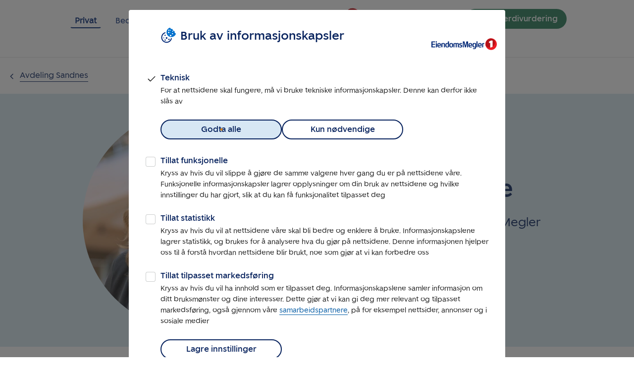

--- FILE ---
content_type: text/html; charset=utf-8
request_url: https://www.eiendomsmegler1.no/kontor/sandnes/ingrid-marie-evanne
body_size: 19494
content:
<!DOCTYPE html><html lang="no" class="ffe-body-text"><head><meta charSet="utf-8"/><meta name="viewport" content="width=device-width, initial-scale=1"/><link rel="preload" as="image" href="https://images.em1.no/nkIJBKgzC02b4ElEPJRyw2FNGrY=/600x600/filters:blur(0):quality(100):strip_exif()/https%3A%2F%2Fnextassets.eiendomsmegler1.no%2Fimage%2Femployee%2FMSEMSR%2FINEV%3FlastModified%3D1692613088000"/><link rel="preload" as="image" href="https://images.em1.no/LhSuJwC49u9sn2OKnA1cVOxPZkE=/388x233/filters:blur(0):quality(100):strip_exif():strip_icc()/https%3A%2F%2Fnextassets.eiendomsmegler1.no%2Fimage%2Fproperty%2FMSEMSR%2F6A7C4C6C-8F51-4009-A47E-9BE66CB658F9%2F1265099797161389"/><link rel="preload" as="image" href="https://images.em1.no/G63VkN_MBA1uI4P5oeCl1BSweMI=/388x233/filters:blur(0):quality(100):strip_exif():strip_icc()/https%3A%2F%2Fnextassets.eiendomsmegler1.no%2Fimage%2Fproperty%2FMSEMSR%2F70255146-D8D2-4A68-8B25-1A4E01075CE4%2F1265095502189134"/><link rel="preload" as="image" href="https://images.em1.no/a_W_Wshxw2osqiFQo_nYZ6mSkmo=/388x233/filters:blur(0):quality(100):strip_exif():strip_icc()/https%3A%2F%2Fnextassets.eiendomsmegler1.no%2Fimage%2Fproperty%2FMSEMSR%2F1F5FFDC6-F8E7-4F0B-A4E4-9FB6D5E8E1ED%2F1265095502189879"/><link rel="stylesheet" href="/_next/static/css/3ea0032d16d27860.css" data-precedence="next"/><link rel="stylesheet" href="/_next/static/css/e40f2a61e78de07b.css" data-precedence="next"/><link rel="stylesheet" href="/_next/static/css/8c27c5150e72158f.css" data-precedence="next"/><link rel="stylesheet" href="/_next/static/css/9083c332fe5c6d23.css" data-precedence="next"/><link rel="stylesheet" href="/_next/static/css/17a0244d00907cda.css" data-precedence="next"/><link rel="stylesheet" href="/_next/static/css/bfcd41faf9e88be4.css" data-precedence="next"/><link rel="stylesheet" href="/_next/static/css/74679b7f2ac3b7ca.css" data-precedence="next"/><link rel="stylesheet" href="/_next/static/css/628e598cfdc9fb31.css" data-precedence="next"/><link rel="stylesheet" href="/_next/static/css/1d2355708f13aa8e.css" data-precedence="next"/><link rel="stylesheet" href="/_next/static/css/61657f58ce2a91f2.css" data-precedence="next"/><link rel="stylesheet" href="/_next/static/css/032d898c2ab61361.css" data-precedence="next"/><link rel="stylesheet" href="/_next/static/css/8979b9ed857c190a.css" data-precedence="next"/><link rel="stylesheet" href="/_next/static/css/76d03ebb1f2298b6.css" data-precedence="next"/><link rel="stylesheet" href="/_next/static/css/e34e97d0892f31d8.css" data-precedence="next"/><link rel="preload" as="script" fetchPriority="low" href="/_next/static/chunks/webpack-c8320b22f2d3759d.js"/><script src="/_next/static/chunks/87c73c54-dd8d81ac9604067c.js" async=""></script><script src="/_next/static/chunks/18-2e1704a096d0179e.js" async=""></script><script src="/_next/static/chunks/main-app-5121283d51936c72.js" async=""></script><script src="/_next/static/chunks/1343-4762fcb643b979c2.js" async=""></script><script src="/_next/static/chunks/4148-78dae8aac89796dd.js" async=""></script><script src="/_next/static/chunks/91-7ba1ce4a5a8fd872.js" async=""></script><script src="/_next/static/chunks/app/(privat)/kontor/%5BofficeSlug%5D/%5BemployeeId%5D/page-9f9c50671bf28a11.js" async=""></script><script src="/_next/static/chunks/4029-770019d93a99719e.js" async=""></script><script src="/_next/static/chunks/5760-7505ae7427267a6b.js" async=""></script><script src="/_next/static/chunks/9106-21a805c9c46b3d10.js" async=""></script><script src="/_next/static/chunks/app/(privat)/layout-0cf2bd887b63a142.js" async=""></script><script src="/_next/static/chunks/app/layout-3e0c7f370902a29c.js" async=""></script><script src="/_next/static/chunks/app/not-found-c33742a4710d91a9.js" async=""></script><title>Ingrid Marie Evanne - EiendomsMegler 1</title><meta name="description" content="Kontakt Ingrid Marie Evanne, Eiendomsmegler hos EiendomsMegler 1 avdeling Sandnes"/><meta property="og:title" content="Ingrid Marie Evanne - EiendomsMegler 1"/><meta property="og:description" content="Kontakt Ingrid Marie Evanne, Eiendomsmegler hos EiendomsMegler 1 avdeling Sandnes"/><meta property="og:url" content="https://www.eiendomsmegler1.no/kontor/sandnes/ingrid-marie-evanne"/><meta property="og:image" content="https://images.em1.no/nkIJBKgzC02b4ElEPJRyw2FNGrY=/600x600/filters:blur(0):quality(100):strip_exif()/https%3A%2F%2Fnextassets.eiendomsmegler1.no%2Fimage%2Femployee%2FMSEMSR%2FINEV%3FlastModified%3D1692613088000"/><meta property="og:image:alt" content="Bilde av megler"/><meta property="og:image:width" content="300"/><meta property="og:image:height" content="300"/><meta property="og:type" content="website"/><meta name="twitter:card" content="summary"/><meta name="twitter:title" content="Ingrid Marie Evanne - EiendomsMegler 1"/><meta name="twitter:description" content="Kontakt Ingrid Marie Evanne, Eiendomsmegler hos EiendomsMegler 1 avdeling Sandnes"/><meta name="twitter:image" content="https://images.em1.no/nkIJBKgzC02b4ElEPJRyw2FNGrY=/600x600/filters:blur(0):quality(100):strip_exif()/https%3A%2F%2Fnextassets.eiendomsmegler1.no%2Fimage%2Femployee%2FMSEMSR%2FINEV%3FlastModified%3D1692613088000"/><meta name="twitter:image:alt" content="Bilde av megler"/><script src="/_next/static/chunks/polyfills-42372ed130431b0a.js" noModule=""></script></head><body><div hidden=""><!--$--><!--/$--></div><nav class="styles_navbar__btv6J"><div class="styles_navbar-div-container__FO4AN"><a class="styles_toContent__RZ1YI" href="#content" tabindex="0"><span>Gå til innholdet</span></a><div class="styles_navbarTop__FJze9"><div class="styles_topLeft__PzjX5"><a class="styles_active-item__w1c7n" href="/">Privat</a><a class="" href="/bedrift/naeringseiendom">Bedrift</a></div><a class="styles_logoWrapper__bKUmO" href="/"><img alt="EiendomsMegler 1 sin logo, lenke til startsiden." loading="lazy" width="220" height="39" decoding="async" data-nimg="1" class="style_logo__Len8T" style="color:transparent" src="/_next/static/media/eiendomsmegler1-logo.144d0257.svg"/></a><div class="styles_topRight__3u_3I"><button class="ffe-button ffe-button--action ffe-button--md"><span class="ffe-button__label">Bestill verdivurdering</span></button></div></div><div class="styles_navbarDesktop__tXTU0"><ul class="styles_navbarDesktopItemWrapper__YEx9d"><!--$?--><template id="B:0"></template><!--/$--></ul></div><div class=""><div></div><dialog class="styles_navbar__mobile__g7L9_"><div class="styles_navbar__mobileContainer__AxzQV" tabindex="0"><a class="styles_link__RgmMD" href="/"><img alt="EiendomsMegler 1 sin logo, lenke til startsiden." loading="lazy" width="220" height="39" decoding="async" data-nimg="1" class="style_logo__Len8T" style="color:transparent" src="/_next/static/media/eiendomsmegler1-logo.144d0257.svg"/></a><div class="styles_navbar__mobile__burger-icon-wrapper__QQksc"><a aria-label="Lukk navigeringsmeny" class="style_hamburger__vVrLq" tabindex="0" role="button"><div class="style_wrapper__xsb0w"><div class="style_element__VahzE style_open__lIPkY"></div></div></a></div><div class="styles_flexWrapper__qi1fQ"><div class="ffe-h2 styles_flexItem__jX21H">Privat</div><a class="styles_flexItem__jX21H" href="/bedrift/naeringseiendom">Gå til Bedrift</a></div><ul class="styles_navbar__mobile__item-wrapper__bgI22"><!--$?--><template id="B:1"></template><!--/$--><li class="styles_valuation-button__MrCLL"><button class="ffe-button ffe-button--action ffe-button--md"><span class="ffe-button__label">Bestill verdivurdering</span></button></li><li class="styles_valuation-button__MrCLL"><button class="ffe-button ffe-button--secondary ffe-button--md"><span class="ffe-button__label">Til kundeportal</span></button></li></ul></div></dialog><div class="styles_navbar__mobile__g7L9_"><div class="styles_navbar__mobileContainer__AxzQV"><a class="styles_link__RgmMD" href="/"><img alt="EiendomsMegler 1 sin logo, lenke til startsiden." loading="lazy" width="220" height="39" decoding="async" data-nimg="1" class="style_logo__Len8T" style="color:transparent" src="/_next/static/media/eiendomsmegler1-logo.144d0257.svg"/></a><a aria-label="Åpne navigeringsmeny" class="style_hamburger__vVrLq" tabindex="0" role="button"><div class="style_wrapper__xsb0w"><div class="style_element__VahzE"></div></div></a></div></div></div></div></nav><main id="content" style="min-height:100vh"><div class="style_page__zy71F"><div class="style_btn-container__zUAV2"><span data-nosnippet="true"><a class="ffe-inline-button ffe-inline-button--md ffe-inline-button--back styles_button___Ln0x" href="/kontor/sandnes"><span role="img" aria-hidden="true" class="ffe-icons ffe-icons--md ffe-inline-button__icon ffe-inline-button__icon--left" style="mask-image:url([data-uri]);-webkit-mask-image:url([data-uri])"></span><span class="ffe-inline-button__label">Avdeling  Sandnes</span></a></span></div><div class="style_broker-wrapper__Q78gQ"><div class="style_brokers__6XbEM"><div class="EmployeeBannerView_root__z57a5"><div class="EmployeeBannerView_reduce-max-width-left__xC_rF"><h1 class="ffe-h1 EmployeeBannerView_header__bS6bB">Ingrid Marie Evanne</h1><p class="ffe-lead-paragraph EmployeeBannerView_header__bS6bB">Eiendomsmegler ved EiendomsMegler 1 Sandnes <br/></p><div class="ffe-button-group ffe-button-group--thin EmployeeBannerView_buttons__Npzj0" role="group"><a class="ffe-button ffe-button--primary ffe-button--md" href="tel:47511385"><span class="ffe-button__label">Tlf: 475 11 385</span></a><a class="ffe-button ffe-button--secondary ffe-button--md" href="mailto:ingrid.evanne@em1sr.no"><span class="ffe-button__label">Send e-post</span></a></div></div><div class="EmployeeBannerView_image-container-circle__Mvqec"><img alt="Bilde av Ingrid Marie Evanne" class="style_image-fit__A36eV EmployeeBannerView_image-circular___frJR EmployeeBannerView_circle__RNgCf" src="https://images.em1.no/nkIJBKgzC02b4ElEPJRyw2FNGrY=/600x600/filters:blur(0):quality(100):strip_exif()/https%3A%2F%2Fnextassets.eiendomsmegler1.no%2Fimage%2Femployee%2FMSEMSR%2FINEV%3FlastModified%3D1692613088000"/></div></div></div></div><div class="style_about__heFBq"><h2 class="ffe-h2">Kort om meg</h2><p class="ffe-body-paragraph style_no-margin__slT2l"><span><span>Mitt navn er Ingrid Marie Evanne, og jeg er eiendomsmegler i Sandnes og omegn. Jeg har god lokalkunnskap og jobber alltid med et tydelig fokus på å gjøre salgsprosessen så trygg og smidig som mulig for mine kunder.</span><br/><span></span><br/><span>Med personlig oppfølging og tett dialog gjennom hele prosessen, legger jeg stor vekt på at du skal føle deg ivaretatt. Jeg vet at det å selge en bolig er en viktig beslutning, og derfor gir jeg ærlige råd og hjelper deg med å navigere i markedet for å oppnå et godt resultat. Jeg er opptatt av struktur og kvalitet i arbeidet mitt, og jobber alltid for å levere løsninger som passer hver enkelt kunde. Min målsetning er å bidra til en god opplevelse for både selgere og kjøpere.</span><br/><span></span><br/><span>Velger du meg som megler, får du en samarbeidspartner som ønsker å gjøre sitt beste for at salgsprosessen skal bli vellykket. Jeg ser frem til å høre fra deg dersom du planlegger å selge bolig og vil ha en lokal megler med på laget.</span><br/></span></p></div><div class="style_heading__SLyzz"><h2 id="Eiendommer" class="ffe-h2">Eiendommer jeg selger</h2></div><div class="style_justifyCenter__k1zS4"><div class="style_wrapper__78kCI style_paddingTop__M9tAd style_contentWidthMedium__FoFI6 style_override-wrapper-padding__z7r3m" style="background-color:var(--ffe-color-undefined)"><div class="style_container__UKrwN"><div class="style_property__GorOn"><a class="no-link" href="/boliger/6a7c4c6c-8f51-4009-a47e-9be66cb658f9"><div class="style_propertyCard__8v74K"><div class="style_topWrapper__3C1cK"><img src="https://images.em1.no/LhSuJwC49u9sn2OKnA1cVOxPZkE=/388x233/filters:blur(0):quality(100):strip_exif():strip_icc()/https%3A%2F%2Fnextassets.eiendomsmegler1.no%2Fimage%2Fproperty%2FMSEMSR%2F6A7C4C6C-8F51-4009-A47E-9BE66CB658F9%2F1265099797161389" alt="Bilde av eiendommen"/><span class="style_overlayLabel__tG36z">visning <!-- -->1<!-- -->. <!-- -->feb.</span></div><div class="style_middleWrapper__28k_r"><p class="ffe-body-paragraph ffe-body-paragraph--no-margin style_city__KvKv1">sandnes</p><h3 class="ffe-h5 style_address__qyaiE">Ryfylkeveien 751</h3></div><div class="style_bottomWrapper__q4BKI"><div class="style_gridWrapper__rf4km"><div class="style_inline__WOoJZ"><strong class="ffe-strong-text style_header__djcUY">Prisantydning</strong><p class="ffe-body-paragraph">2 290 000 kr</p></div><div class="style_inline__WOoJZ"><strong class="ffe-strong-text style_header__djcUY">Totalpris</strong><p class="ffe-body-paragraph">2 348 340 kr</p></div><div class="style_inline__WOoJZ"><strong class="ffe-strong-text style_header__djcUY">Type</strong><p class="ffe-body-paragraph">Fritidsbolig</p></div><div class="style_inline__WOoJZ"><strong class="ffe-strong-text style_header__djcUY">BRA/BRA-i</strong><p class="ffe-body-paragraph">76 m²<!-- --> <!-- -->/ 76 m²</p></div><div class="style_inline__WOoJZ"><strong class="ffe-strong-text style_header__djcUY">Energimerking:</strong><p class="ffe-body-paragraph style_energy-labels__V_u2J" aria-label="Energimerking for boligen" aria-description="Energikarakter for boligen er G, oppvarmingskarakteren er Oransje"><span class="style_energyLabel__QBUui style_heatingGrade__AEWcY style_Orange__89ySO">G - Oransje</span></p></div></div></div></div></a></div></div></div></div><div class="style_heading__SLyzz"><h2 id="Eiendommer" class="ffe-h2">Eiendommer jeg nylig har solgt</h2></div><div class="style_justifyCenter__k1zS4"><div class="style_wrapper__78kCI style_paddingTop__M9tAd style_contentWidthMedium__FoFI6 style_override-wrapper-padding__z7r3m" style="background-color:var(--ffe-color-undefined)"><div class="style_container__UKrwN"><div class="style_property__GorOn"><a class="no-link" href="/boliger/70255146-d8d2-4a68-8b25-1a4e01075ce4"><div class="style_propertyCard__8v74K"><div class="style_topWrapper__3C1cK"><span class="style_overlayLabel__tG36z">solgt</span><img src="https://images.em1.no/G63VkN_MBA1uI4P5oeCl1BSweMI=/388x233/filters:blur(0):quality(100):strip_exif():strip_icc()/https%3A%2F%2Fnextassets.eiendomsmegler1.no%2Fimage%2Fproperty%2FMSEMSR%2F70255146-D8D2-4A68-8B25-1A4E01075CE4%2F1265095502189134" alt="Bilde av eiendommen"/></div><div class="style_middleWrapper__28k_r"><p class="ffe-body-paragraph ffe-body-paragraph--no-margin style_city__KvKv1">sandnes</p><h3 class="ffe-h5 style_address__qyaiE">Damsgård 54</h3></div><div class="style_bottomWrapper__q4BKI"><div class="style_gridWrapper__rf4km"><div class="style_inline__WOoJZ"><strong class="ffe-strong-text style_header__djcUY">Prisantydning</strong><p class="ffe-body-paragraph">4 990 000 kr</p></div><div class="style_inline__WOoJZ"><strong class="ffe-strong-text style_header__djcUY">Totalpris</strong><p class="ffe-body-paragraph">5 115 840 kr</p></div><div class="style_inline__WOoJZ"><strong class="ffe-strong-text style_header__djcUY">Type</strong><p class="ffe-body-paragraph">Enebolig</p></div><div class="style_inline__WOoJZ"><strong class="ffe-strong-text style_header__djcUY">BRA/BRA-i</strong><p class="ffe-body-paragraph">131 m²<!-- --> <!-- -->/ 109 m²</p></div><div class="style_inline__WOoJZ"><strong class="ffe-strong-text style_header__djcUY">Energimerking:</strong><p class="ffe-body-paragraph style_energy-labels__V_u2J" aria-label="Energimerking for boligen" aria-description="Energikarakter for boligen er E, oppvarmingskarakteren er Oransje"><span class="style_energyLabel__QBUui style_heatingGrade__AEWcY style_Orange__89ySO">E - Oransje</span></p></div></div></div></div></a></div></div><div class="style_container__UKrwN"><div class="style_property__GorOn"><a class="no-link" href="/boliger/1f5ffdc6-f8e7-4f0b-a4e4-9fb6d5e8e1ed"><div class="style_propertyCard__8v74K"><div class="style_topWrapper__3C1cK"><span class="style_overlayLabel__tG36z">solgt</span><img src="https://images.em1.no/a_W_Wshxw2osqiFQo_nYZ6mSkmo=/388x233/filters:blur(0):quality(100):strip_exif():strip_icc()/https%3A%2F%2Fnextassets.eiendomsmegler1.no%2Fimage%2Fproperty%2FMSEMSR%2F1F5FFDC6-F8E7-4F0B-A4E4-9FB6D5E8E1ED%2F1265095502189879" alt="Bilde av eiendommen"/></div><div class="style_middleWrapper__28k_r"><p class="ffe-body-paragraph ffe-body-paragraph--no-margin style_city__KvKv1">sandnes</p><h3 class="ffe-h5 style_address__qyaiE">Porsholen 53</h3></div><div class="style_bottomWrapper__q4BKI"><div class="style_gridWrapper__rf4km"><div class="style_inline__WOoJZ"><strong class="ffe-strong-text style_header__djcUY">Prisantydning</strong><p class="ffe-body-paragraph">6 390 000 kr</p></div><div class="style_inline__WOoJZ"><strong class="ffe-strong-text style_header__djcUY">Totalpris</strong><p class="ffe-body-paragraph">6 550 840 kr</p></div><div class="style_inline__WOoJZ"><strong class="ffe-strong-text style_header__djcUY">Type</strong><p class="ffe-body-paragraph">Enebolig</p></div><div class="style_inline__WOoJZ"><strong class="ffe-strong-text style_header__djcUY">BRA/BRA-i</strong><p class="ffe-body-paragraph">202 m²<!-- --> <!-- -->/ 202 m²</p></div><div class="style_inline__WOoJZ"><strong class="ffe-strong-text style_header__djcUY">Energimerking:</strong><p class="ffe-body-paragraph style_energy-labels__V_u2J" aria-label="Energimerking for boligen" aria-description="Energikarakter for boligen er G, oppvarmingskarakteren er Oransje"><span class="style_energyLabel__QBUui style_heatingGrade__AEWcY style_Orange__89ySO">G - Oransje</span></p></div></div></div></div></a></div></div></div></div></div><!--$--><!--/$--></main><footer id="style_footer__hGydz"><div class="style_content__RM_fq"><div class="style_columns__L6uo9"><p class="ffe-body-paragraph style_title__Z2uUo">Snarveier</p><ul class="style_links__2usjC"><li><a href="/verdivurdering">Verdivurdering</a></li><li><a href="/selge/prisliste">Prisliste</a></li><li><a href="/kjope/boliglaan">Låne til bolig</a></li></ul></div><div class="style_columns__L6uo9"><p class="ffe-body-paragraph style_title__Z2uUo">Om oss</p><ul class="style_links__2usjC"><li><a href="/om-oss">Om oss</a></li><li><a href="/finn-megler">Finn eiendomsmegler</a></li><li><a href="/om-oss/er-du-ikke-fornoeyd">Er du ikke fornøyd</a></li><li><a href="/om-oss/personvern">Personvern</a></li></ul></div><div class="style_social-media-column__EJ_cW"><p class="ffe-body-paragraph style_title__Z2uUo style_social-media-title__i_8T6">Sosiale medier</p><ul class="style_links__2usjC style_social-media-list___ALXO"><li><a href="https://www.facebook.com/search/pages/?q=EiendomsMegler%201" target="_self"><img alt="EiendomsMegler 1 på Facebook" loading="lazy" width="31" height="30" decoding="async" data-nimg="1" style="color:transparent" src="/_next/static/media/icon_facebook.fa9c3b9c.svg"/></a></li><li><a href="https://www.linkedin.com/company/eiendomsmegler-1" target="_self"><img alt="EiendomsMegler 1 på LinkedIn" loading="lazy" width="31" height="30" decoding="async" data-nimg="1" style="color:transparent" src="/_next/static/media/icon_linkedin.ec0c4e7f.svg"/></a></li></ul></div></div><span class="ffe-small-text style_scraping__DC70J">Innholdet er beskyttet etter åndsverkloven. Regelmessig, systematisk eller kontinuerlig innhenting, lagring, indeksering, distribusjon og all annen form for sammenstilling av data tillates ikke uten eksplisitt, skriftlig tillatelse fra EiendomsMegler 1 Norge AS.</span><hr class="ffe-divider-line style_divider__tE4dZ" aria-hidden="true" role="presentation"/><p class="ffe-body-paragraph style_address__4cPlj">EiendomsMegler 1 Norge AS, Hammersborggata 2, 0181 Oslo</p></footer><script>requestAnimationFrame(function(){$RT=performance.now()});</script><script src="/_next/static/chunks/webpack-c8320b22f2d3759d.js" id="_R_" async=""></script><div hidden id="S:0"><li class="styles_navbar__desktop__item__8stxJ"><a href="/selge">Selge</a></li><li class="styles_navbar__desktop__item__8stxJ"><a href="/kjope">Kjøpe</a></li><li class="styles_navbar__desktop__item__8stxJ"><a href="/finn-megler">Finn megler</a></li><li class="styles_navbar__desktop__item__8stxJ"><a href="/tips-og-rad">Tips og råd</a></li><li class="styles_navbar__desktop__item__8stxJ"><a href="/kundeportal">Kundeportal</a></li><li class="styles_navbar__desktop__item__8stxJ"><div class="styles_more__TPSEl" tabindex="0">Mer<!-- --> <svg width="14" height="9" viewBox="0 0 14 9" fill="none" xmlns="http://www.w3.org/2000/svg"><title>Pilikon</title><path d="M1 1.5L7 7.5L13 1.5" stroke="#002776" stroke-width="2" stroke-linecap="round" stroke-linejoin="round"></path></svg></div></li></div><script>$RB=[];$RV=function(a){$RT=performance.now();for(var b=0;b<a.length;b+=2){var c=a[b],e=a[b+1];null!==e.parentNode&&e.parentNode.removeChild(e);var f=c.parentNode;if(f){var g=c.previousSibling,h=0;do{if(c&&8===c.nodeType){var d=c.data;if("/$"===d||"/&"===d)if(0===h)break;else h--;else"$"!==d&&"$?"!==d&&"$~"!==d&&"$!"!==d&&"&"!==d||h++}d=c.nextSibling;f.removeChild(c);c=d}while(c);for(;e.firstChild;)f.insertBefore(e.firstChild,c);g.data="$";g._reactRetry&&requestAnimationFrame(g._reactRetry)}}a.length=0};
$RC=function(a,b){if(b=document.getElementById(b))(a=document.getElementById(a))?(a.previousSibling.data="$~",$RB.push(a,b),2===$RB.length&&("number"!==typeof $RT?requestAnimationFrame($RV.bind(null,$RB)):(a=performance.now(),setTimeout($RV.bind(null,$RB),2300>a&&2E3<a?2300-a:$RT+300-a)))):b.parentNode.removeChild(b)};$RC("B:0","S:0")</script><div hidden id="S:1"><li class="styles_navbar__mobile__item__kpvzC"><a href="/fritidseiendom">Fritidseiendom</a></li><li class="styles_navbar__mobile__item__kpvzC"><a href="/selge">Selge</a></li><li class="styles_navbar__mobile__item__kpvzC"><a href="/kjope">Kjøpe</a></li><li class="styles_navbar__mobile__item__kpvzC"><a href="/finn-megler">Finn megler</a></li><li class="styles_navbar__mobile__item__kpvzC"><a href="/tips-og-rad">Tips og råd</a></li><li class="styles_navbar__mobile__item__kpvzC"><a href="/nybygg">Nybygg</a></li><li class="styles_navbar__mobile__item__kpvzC"><a href="/boligutleie">Boligutleie</a></li><li class="styles_navbar__mobile__item__kpvzC"><a href="/landbruk">Landbruk</a></li><li class="styles_navbar__mobile__item__kpvzC"><a href="/om-oss">Om oss</a></li></div><script>$RC("B:1","S:1")</script><script>(self.__next_f=self.__next_f||[]).push([0])</script><script>self.__next_f.push([1,"1:\"$Sreact.fragment\"\n3:I[19664,[\"1343\",\"static/chunks/1343-4762fcb643b979c2.js\",\"4148\",\"static/chunks/4148-78dae8aac89796dd.js\",\"91\",\"static/chunks/91-7ba1ce4a5a8fd872.js\",\"3882\",\"static/chunks/app/(privat)/kontor/%5BofficeSlug%5D/%5BemployeeId%5D/page-9f9c50671bf28a11.js\"],\"\"]\n4:I[61406,[\"1343\",\"static/chunks/1343-4762fcb643b979c2.js\",\"4148\",\"static/chunks/4148-78dae8aac89796dd.js\",\"91\",\"static/chunks/91-7ba1ce4a5a8fd872.js\",\"3882\",\"static/chunks/app/(privat)/kontor/%5BofficeSlug%5D/%5BemployeeId%5D/page-9f9c50671bf28a11.js\"],\"TrackedButton\"]\n5:I[10489,[\"1343\",\"static/chunks/1343-4762fcb643b979c2.js\",\"4148\",\"static/chunks/4148-78dae8aac89796dd.js\",\"91\",\"static/chunks/91-7ba1ce4a5a8fd872.js\",\"3882\",\"static/chunks/app/(privat)/kontor/%5BofficeSlug%5D/%5BemployeeId%5D/page-9f9c50671bf28a11.js\"],\"Image\"]\n6:\"$Sreact.suspense\"\n7:I[84954,[\"1343\",\"static/chunks/1343-4762fcb643b979c2.js\",\"4148\",\"static/chunks/4148-78dae8aac89796dd.js\",\"4029\",\"static/chunks/4029-770019d93a99719e.js\",\"5760\",\"static/chunks/5760-7505ae7427267a6b.js\",\"9106\",\"static/chunks/9106-21a805c9c46b3d10.js\",\"9431\",\"static/chunks/app/(privat)/layout-0cf2bd887b63a142.js\"],\"NavBarDesktopItemApp\"]\n8:I[71354,[\"1343\",\"static/chunks/1343-4762fcb643b979c2.js\",\"4148\",\"static/chunks/4148-78dae8aac89796dd.js\",\"4029\",\"static/chunks/4029-770019d93a99719e.js\",\"5760\",\"static/chunks/5760-7505ae7427267a6b.js\",\"9106\",\"static/chunks/9106-21a805c9c46b3d10.js\",\"9431\",\"static/chunks/app/(privat)/layout-0cf2bd887b63a142.js\"],\"NavBarMobileWrapperApp\"]\n9:I[25081,[\"1343\",\"static/chunks/1343-4762fcb643b979c2.js\",\"4148\",\"static/chunks/4148-78dae8aac89796dd.js\",\"4029\",\"static/chunks/4029-770019d93a99719e.js\",\"5760\",\"static/chunks/5760-7505ae7427267a6b.js\",\"9106\",\"static/chunks/9106-21a805c9c46b3d10.js\",\"9431\",\"static/chunks/app/(privat)/layout-0cf2bd887b63a142.js\"],\"default\"]\na:I[42784,[\"1343\",\"static/chunks/1343-4762fcb643b979c2.js\",\"4148\",\"static/chunks/4148-78dae8aac89796dd.js\",\"4029\",\"static/chunks/4029-770019d93a99719e.js\",\"5760\",\"static/chunks/5760-7505ae7427267a6b.js\",\"9106"])</script><script>self.__next_f.push([1,"\",\"static/chunks/9106-21a805c9c46b3d10.js\",\"9431\",\"static/chunks/app/(privat)/layout-0cf2bd887b63a142.js\"],\"default\"]\nb:I[85341,[],\"\"]\nc:I[90025,[],\"\"]\n16:I[34431,[],\"\"]\n18:I[15104,[],\"OutletBoundary\"]\n1a:I[94777,[],\"AsyncMetadataOutlet\"]\n1c:I[15104,[],\"ViewportBoundary\"]\n1e:I[15104,[],\"MetadataBoundary\"]\n20:I[33551,[\"7177\",\"static/chunks/app/layout-3e0c7f370902a29c.js\"],\"WebBehaviorTrackerContextProvider\"]\n21:I[14282,[\"7177\",\"static/chunks/app/layout-3e0c7f370902a29c.js\"],\"default\"]\n22:I[34272,[\"1343\",\"static/chunks/1343-4762fcb643b979c2.js\",\"4148\",\"static/chunks/4148-78dae8aac89796dd.js\",\"91\",\"static/chunks/91-7ba1ce4a5a8fd872.js\",\"3882\",\"static/chunks/app/(privat)/kontor/%5BofficeSlug%5D/%5BemployeeId%5D/page-9f9c50671bf28a11.js\"],\"InitSignalTrackerComponentApp\"]\n23:I[65548,[\"1343\",\"static/chunks/1343-4762fcb643b979c2.js\",\"4148\",\"static/chunks/4148-78dae8aac89796dd.js\",\"4029\",\"static/chunks/4029-770019d93a99719e.js\",\"5760\",\"static/chunks/5760-7505ae7427267a6b.js\",\"9106\",\"static/chunks/9106-21a805c9c46b3d10.js\",\"4345\",\"static/chunks/app/not-found-c33742a4710d91a9.js\"],\"NewButton\"]\n2b:I[32841,[\"7177\",\"static/chunks/app/layout-3e0c7f370902a29c.js\"],\"default\"]\n:HL[\"/_next/static/css/3ea0032d16d27860.css\",\"style\"]\n:HL[\"/_next/static/css/e40f2a61e78de07b.css\",\"style\"]\n:HL[\"/_next/static/css/8c27c5150e72158f.css\",\"style\"]\n:HL[\"/_next/static/css/9083c332fe5c6d23.css\",\"style\"]\n:HL[\"/_next/static/css/17a0244d00907cda.css\",\"style\"]\n:HL[\"/_next/static/css/bfcd41faf9e88be4.css\",\"style\"]\n:HL[\"/_next/static/css/74679b7f2ac3b7ca.css\",\"style\"]\n:HL[\"/_next/static/css/628e598cfdc9fb31.css\",\"style\"]\n:HL[\"/_next/static/css/1d2355708f13aa8e.css\",\"style\"]\n:HL[\"/_next/static/css/61657f58ce2a91f2.css\",\"style\"]\n:HL[\"/_next/static/css/032d898c2ab61361.css\",\"style\"]\n:HL[\"/_next/static/css/8979b9ed857c190a.css\",\"style\"]\n:HL[\"/_next/static/css/76d03ebb1f2298b6.css\",\"style\"]\n:HL[\"/_next/static/css/e34e97d0892f31d8.css\",\"style\"]\n"])</script><script>self.__next_f.push([1,"0:{\"P\":null,\"b\":\"1.34.8\",\"p\":\"\",\"c\":[\"\",\"kontor\",\"sandnes\",\"ingrid-marie-evanne\"],\"i\":false,\"f\":[[[\"\",{\"children\":[\"(privat)\",{\"children\":[\"kontor\",{\"children\":[[\"officeSlug\",\"sandnes\",\"d\"],{\"children\":[[\"employeeId\",\"ingrid-marie-evanne\",\"d\"],{\"children\":[\"__PAGE__\",{}]}]}]}]}]},\"$undefined\",\"$undefined\",true],[\"\",[\"$\",\"$1\",\"c\",{\"children\":[[[\"$\",\"link\",\"0\",{\"rel\":\"stylesheet\",\"href\":\"/_next/static/css/3ea0032d16d27860.css\",\"precedence\":\"next\",\"crossOrigin\":\"$undefined\",\"nonce\":\"$undefined\"}],[\"$\",\"link\",\"1\",{\"rel\":\"stylesheet\",\"href\":\"/_next/static/css/e40f2a61e78de07b.css\",\"precedence\":\"next\",\"crossOrigin\":\"$undefined\",\"nonce\":\"$undefined\"}],[\"$\",\"link\",\"2\",{\"rel\":\"stylesheet\",\"href\":\"/_next/static/css/8c27c5150e72158f.css\",\"precedence\":\"next\",\"crossOrigin\":\"$undefined\",\"nonce\":\"$undefined\"}],[\"$\",\"link\",\"3\",{\"rel\":\"stylesheet\",\"href\":\"/_next/static/css/9083c332fe5c6d23.css\",\"precedence\":\"next\",\"crossOrigin\":\"$undefined\",\"nonce\":\"$undefined\"}],[\"$\",\"link\",\"4\",{\"rel\":\"stylesheet\",\"href\":\"/_next/static/css/17a0244d00907cda.css\",\"precedence\":\"next\",\"crossOrigin\":\"$undefined\",\"nonce\":\"$undefined\"}],[\"$\",\"link\",\"5\",{\"rel\":\"stylesheet\",\"href\":\"/_next/static/css/bfcd41faf9e88be4.css\",\"precedence\":\"next\",\"crossOrigin\":\"$undefined\",\"nonce\":\"$undefined\"}],[\"$\",\"link\",\"6\",{\"rel\":\"stylesheet\",\"href\":\"/_next/static/css/74679b7f2ac3b7ca.css\",\"precedence\":\"next\",\"crossOrigin\":\"$undefined\",\"nonce\":\"$undefined\"}],[\"$\",\"link\",\"7\",{\"rel\":\"stylesheet\",\"href\":\"/_next/static/css/628e598cfdc9fb31.css\",\"precedence\":\"next\",\"crossOrigin\":\"$undefined\",\"nonce\":\"$undefined\"}]],\"$L2\"]}],{\"children\":[\"(privat)\",[\"$\",\"$1\",\"c\",{\"children\":[[[\"$\",\"link\",\"0\",{\"rel\":\"stylesheet\",\"href\":\"/_next/static/css/1d2355708f13aa8e.css\",\"precedence\":\"next\",\"crossOrigin\":\"$undefined\",\"nonce\":\"$undefined\"}],[\"$\",\"link\",\"1\",{\"rel\":\"stylesheet\",\"href\":\"/_next/static/css/61657f58ce2a91f2.css\",\"precedence\":\"next\",\"crossOrigin\":\"$undefined\",\"nonce\":\"$undefined\"}],[\"$\",\"link\",\"2\",{\"rel\":\"stylesheet\",\"href\":\"/_next/static/css/032d898c2ab61361.css\",\"precedence\":\"next\",\"crossOrigin\":\"$undefined\",\"nonce\":\"$undefined\"}]],[[\"$\",\"nav\",null,{\"className\":\"styles_navbar__btv6J\",\"children\":[\"$\",\"div\",null,{\"className\":\"styles_navbar-div-container__FO4AN\",\"children\":[[\"$\",\"a\",null,{\"className\":\"styles_toContent__RZ1YI\",\"href\":\"#content\",\"tabIndex\":0,\"children\":[\"$\",\"span\",null,{\"children\":\"Gå til innholdet\"}]}],[[\"$\",\"div\",null,{\"className\":\"styles_navbarTop__FJze9\",\"children\":[[\"$\",\"div\",null,{\"className\":\"styles_topLeft__PzjX5\",\"children\":[[\"$\",\"$L3\",null,{\"className\":\"styles_active-item__w1c7n\",\"href\":\"/\",\"children\":\"Privat\"}],[\"$\",\"$L3\",null,{\"className\":\"\",\"href\":\"/bedrift/naeringseiendom\",\"children\":\"Bedrift\"}]]}],[\"$\",\"$L4\",null,{\"className\":\"styles_logoWrapper__bKUmO\",\"buttonProps\":{\"id\":\"SB1\",\"text\":\"SB1\",\"section\":\"\",\"product\":\"\",\"action\":\"Klikk SB1 desktop\"},\"url\":\"/\",\"buttonType\":\"link\",\"children\":[\"$\",\"$L5\",null,{\"className\":\"style_logo__Len8T\",\"src\":{\"src\":\"/_next/static/media/eiendomsmegler1-logo.144d0257.svg\",\"height\":39,\"width\":220,\"blurWidth\":0,\"blurHeight\":0},\"alt\":\"EiendomsMegler 1 sin logo, lenke til startsiden.\"}]}],[\"$\",\"div\",null,{\"className\":\"styles_topRight__3u_3I\",\"children\":[\"$\",\"$L4\",null,{\"buttonProps\":{\"id\":\"ViewingNavbar\",\"text\":\"Bestill verdivurdering\",\"section\":\"\",\"product\":\"\",\"action\":\"Gå til verdivurdering fra navbar desktop\"},\"url\":\"/verdivurdering\",\"buttonType\":\"actionbutton\",\"children\":\"Bestill verdivurdering\"}]}]]}],[\"$\",\"div\",null,{\"className\":\"styles_navbarDesktop__tXTU0\",\"children\":[\"$\",\"ul\",null,{\"className\":\"styles_navbarDesktopItemWrapper__YEx9d\",\"children\":[\"$\",\"$6\",null,{\"children\":[[\"$\",\"$L7\",\"Selge\",{\"title\":\"Selge\",\"url\":\"/selge\",\"subItems\":\"$undefined\"}],[\"$\",\"$L7\",\"Kjøpe\",{\"title\":\"Kjøpe\",\"url\":\"/kjope\",\"subItems\":\"$undefined\"}],[\"$\",\"$L7\",\"Finn megler\",{\"title\":\"Finn megler\",\"url\":\"/finn-megler\",\"subItems\":\"$undefined\"}],[\"$\",\"$L7\",\"Tips og råd\",{\"title\":\"Tips og råd\",\"url\":\"/tips-og-rad\",\"subItems\":\"$undefined\"}],[\"$\",\"$L7\",\"Kundeportal\",{\"title\":\"Kundeportal\",\"url\":\"/kundeportal\",\"subItems\":\"$undefined\"}],[\"$\",\"$L7\",\"Mer\",{\"title\":\"Mer\",\"url\":\"\",\"subItems\":[{\"title\":\"Fritidseiendom\",\"url\":\"/fritidseiendom\"},{\"title\":\"Nybygg\",\"url\":\"/nybygg\"},{\"title\":\"Boligutleie\",\"url\":\"/boligutleie\"},{\"title\":\"Landbruk\",\"url\":\"/landbruk\"},{\"title\":\"Om oss\",\"url\":\"/om-oss\"}]}]]}]}]}]],[\"$\",\"$L8\",null,{\"isCommercial\":false}]]}]}],[\"$\",\"main\",null,{\"id\":\"content\",\"style\":{\"minHeight\":\"100vh\"},\"children\":[\"$\",\"$L9\",null,{\"children\":[\"$\",\"$La\",null,{\"children\":[\"$\",\"$Lb\",null,{\"parallelRouterKey\":\"children\",\"error\":\"$undefined\",\"errorStyles\":\"$undefined\",\"errorScripts\":\"$undefined\",\"template\":[\"$\",\"$Lc\",null,{}],\"templateStyles\":\"$undefined\",\"templateScripts\":\"$undefined\",\"notFound\":\"$undefined\",\"forbidden\":\"$undefined\",\"unauthorized\":\"$undefined\"}]}]}]}],[\"$\",\"footer\",null,{\"id\":\"style_footer__hGydz\",\"children\":[[\"$\",\"div\",null,{\"className\":\"style_content__RM_fq\",\"children\":[[[\"$\",\"div\",\"/om-oss/verdivurdering/selge/prisliste/kjope/boliglaan\",{\"className\":\"style_columns__L6uo9\",\"children\":[[\"$\",\"p\",null,{\"className\":\"ffe-body-paragraph style_title__Z2uUo\",\"children\":\"Snarveier\"}],\"$Ld\"]}],\"$Le\"],\"$Lf\"]}],\"$L10\"]}]]]}],{\"children\":[\"kontor\",\"$L11\",{\"children\":[[\"officeSlug\",\"sandnes\",\"d\"],\"$L12\",{\"children\":[[\"employeeId\",\"ingrid-marie-evanne\",\"d\"],\"$L13\",{\"children\":[\"__PAGE__\",\"$L14\",{},null,false]},null,false]},null,false]},null,false]},null,false]},null,false],\"$L15\",false]],\"m\":\"$undefined\",\"G\":[\"$16\",[]],\"s\":false,\"S\":false}\n"])</script><script>self.__next_f.push([1,"d:[\"$\",\"ul\",null,{\"className\":\"style_links__2usjC\",\"children\":[[\"$\",\"li\",\"link-/verdivurdering\",{\"children\":[\"$\",\"$L3\",null,{\"href\":\"/verdivurdering\",\"className\":\"$undefined\",\"onClick\":\"$undefined\",\"children\":\"Verdivurdering\"}]}],[\"$\",\"li\",\"link-/selge/prisliste\",{\"children\":[\"$\",\"$L3\",null,{\"href\":\"/selge/prisliste\",\"className\":\"$undefined\",\"onClick\":\"$undefined\",\"children\":\"Prisliste\"}]}],[\"$\",\"li\",\"link-/kjope/boliglaan\",{\"children\":[\"$\",\"$L3\",null,{\"href\":\"/kjope/boliglaan\",\"className\":\"$undefined\",\"onClick\":\"$undefined\",\"children\":\"Låne til bolig\"}]}]]}]\n"])</script><script>self.__next_f.push([1,"e:[\"$\",\"div\",\"/om-oss/om-oss/finn-megler/om-oss/er-du-ikke-fornoeyd/om-oss/personvern\",{\"className\":\"style_columns__L6uo9\",\"children\":[[\"$\",\"p\",null,{\"className\":\"ffe-body-paragraph style_title__Z2uUo\",\"children\":\"Om oss\"}],[\"$\",\"ul\",null,{\"className\":\"style_links__2usjC\",\"children\":[[\"$\",\"li\",\"link-/om-oss\",{\"children\":[\"$\",\"$L3\",null,{\"href\":\"/om-oss\",\"className\":\"$undefined\",\"onClick\":\"$undefined\",\"children\":\"Om oss\"}]}],[\"$\",\"li\",\"link-/finn-megler\",{\"children\":[\"$\",\"$L3\",null,{\"href\":\"/finn-megler\",\"className\":\"$undefined\",\"onClick\":\"$undefined\",\"children\":\"Finn eiendomsmegler\"}]}],[\"$\",\"li\",\"link-/om-oss/er-du-ikke-fornoeyd\",{\"children\":[\"$\",\"$L3\",null,{\"href\":\"/om-oss/er-du-ikke-fornoeyd\",\"className\":\"$undefined\",\"onClick\":\"$undefined\",\"children\":\"Er du ikke fornøyd\"}]}],[\"$\",\"li\",\"link-/om-oss/personvern\",{\"children\":[\"$\",\"$L3\",null,{\"href\":\"/om-oss/personvern\",\"className\":\"$undefined\",\"onClick\":\"$undefined\",\"children\":\"Personvern\"}]}]]}]]}]\n"])</script><script>self.__next_f.push([1,"f:[\"$\",\"div\",null,{\"className\":\"style_social-media-column__EJ_cW\",\"children\":[[\"$\",\"p\",null,{\"className\":\"ffe-body-paragraph style_title__Z2uUo style_social-media-title__i_8T6\",\"children\":\"Sosiale medier\"}],[\"$\",\"ul\",null,{\"className\":\"style_links__2usjC style_social-media-list___ALXO\",\"children\":[[\"$\",\"li\",\"https://www.facebook.com/search/pages/?q=EiendomsMegler%201\",{\"children\":[\"$\",\"a\",null,{\"href\":\"https://www.facebook.com/search/pages/?q=EiendomsMegler%201\",\"onClick\":\"$undefined\",\"target\":\"_self\",\"children\":[\"$\",\"$L5\",null,{\"src\":{\"src\":\"/_next/static/media/icon_facebook.fa9c3b9c.svg\",\"height\":30,\"width\":31,\"blurWidth\":0,\"blurHeight\":0},\"alt\":\"EiendomsMegler 1 på Facebook\"}]}]}],[\"$\",\"li\",\"https://www.linkedin.com/company/eiendomsmegler-1\",{\"children\":[\"$\",\"a\",null,{\"href\":\"https://www.linkedin.com/company/eiendomsmegler-1\",\"onClick\":\"$undefined\",\"target\":\"_self\",\"children\":[\"$\",\"$L5\",null,{\"src\":{\"src\":\"/_next/static/media/icon_linkedin.ec0c4e7f.svg\",\"height\":30,\"width\":31,\"blurWidth\":0,\"blurHeight\":0},\"alt\":\"EiendomsMegler 1 på LinkedIn\"}]}]}]]}]]}]\n"])</script><script>self.__next_f.push([1,"10:[[\"$\",\"span\",null,{\"className\":\"ffe-small-text style_scraping__DC70J\",\"children\":\"Innholdet er beskyttet etter åndsverkloven. Regelmessig, systematisk eller kontinuerlig innhenting, lagring, indeksering, distribusjon og all annen form for sammenstilling av data tillates ikke uten eksplisitt, skriftlig tillatelse fra EiendomsMegler 1 Norge AS.\"}],[\"$\",\"hr\",null,{\"className\":\"ffe-divider-line style_divider__tE4dZ\",\"aria-hidden\":\"true\",\"role\":\"presentation\"}],[\"$\",\"p\",null,{\"className\":\"ffe-body-paragraph style_address__4cPlj\",\"children\":\"EiendomsMegler 1 Norge AS, Hammersborggata 2, 0181 Oslo\"}]]\n11:[\"$\",\"$1\",\"c\",{\"children\":[null,[\"$\",\"$Lb\",null,{\"parallelRouterKey\":\"children\",\"error\":\"$undefined\",\"errorStyles\":\"$undefined\",\"errorScripts\":\"$undefined\",\"template\":[\"$\",\"$Lc\",null,{}],\"templateStyles\":\"$undefined\",\"templateScripts\":\"$undefined\",\"notFound\":\"$undefined\",\"forbidden\":\"$undefined\",\"unauthorized\":\"$undefined\"}]]}]\n12:[\"$\",\"$1\",\"c\",{\"children\":[null,[\"$\",\"$Lb\",null,{\"parallelRouterKey\":\"children\",\"error\":\"$undefined\",\"errorStyles\":\"$undefined\",\"errorScripts\":\"$undefined\",\"template\":[\"$\",\"$Lc\",null,{}],\"templateStyles\":\"$undefined\",\"templateScripts\":\"$undefined\",\"notFound\":\"$undefined\",\"forbidden\":\"$undefined\",\"unauthorized\":\"$undefined\"}]]}]\n13:[\"$\",\"$1\",\"c\",{\"children\":[null,[\"$\",\"$Lb\",null,{\"parallelRouterKey\":\"children\",\"error\":\"$undefined\",\"errorStyles\":\"$undefined\",\"errorScripts\":\"$undefined\",\"template\":[\"$\",\"$Lc\",null,{}],\"templateStyles\":\"$undefined\",\"templateScripts\":\"$undefined\",\"notFound\":\"$undefined\",\"forbidden\":\"$undefined\",\"unauthorized\":\"$undefined\"}]]}]\n14:[\"$\",\"$1\",\"c\",{\"children\":[\"$L17\",[[\"$\",\"link\",\"0\",{\"rel\":\"stylesheet\",\"href\":\"/_next/static/css/8979b9ed857c190a.css\",\"precedence\":\"next\",\"crossOrigin\":\"$undefined\",\"nonce\":\"$undefined\"}],[\"$\",\"link\",\"1\",{\"rel\":\"stylesheet\",\"href\":\"/_next/static/css/76d03ebb1f2298b6.css\",\"precedence\":\"next\",\"crossOrigin\":\"$undefined\",\"nonce\":\"$undefined\"}],[\"$\",\"link\",\"2\",{\"rel\":\"stylesheet\",\"href\":\"/_next/static/css/e34e97d0892f31d8.css\",\"precedence\":"])</script><script>self.__next_f.push([1,"\"next\",\"crossOrigin\":\"$undefined\",\"nonce\":\"$undefined\"}]],[\"$\",\"$L18\",null,{\"children\":[\"$L19\",[\"$\",\"$L1a\",null,{\"promise\":\"$@1b\"}]]}]]}]\n15:[\"$\",\"$1\",\"h\",{\"children\":[null,[[\"$\",\"$L1c\",null,{\"children\":\"$L1d\"}],null],[\"$\",\"$L1e\",null,{\"children\":[\"$\",\"div\",null,{\"hidden\":true,\"children\":[\"$\",\"$6\",null,{\"fallback\":null,\"children\":\"$L1f\"}]}]}]]}]\n"])</script><script>self.__next_f.push([1,"2:[\"$\",\"html\",null,{\"lang\":\"no\",\"className\":\"ffe-body-text\",\"children\":[\"$\",\"body\",null,{\"children\":[[\"$\",\"$L20\",null,{\"signalEnv\":\"prod\",\"children\":[[\"$\",\"$L21\",null,{}],[\"$\",\"$Lb\",null,{\"parallelRouterKey\":\"children\",\"error\":\"$undefined\",\"errorStyles\":\"$undefined\",\"errorScripts\":\"$undefined\",\"template\":[\"$\",\"$Lc\",null,{}],\"templateStyles\":\"$undefined\",\"templateScripts\":\"$undefined\",\"notFound\":[[[\"$\",\"nav\",null,{\"className\":\"styles_navbar__btv6J\",\"children\":[\"$\",\"div\",null,{\"className\":\"styles_navbar-div-container__FO4AN\",\"children\":[[\"$\",\"a\",null,{\"className\":\"styles_toContent__RZ1YI\",\"href\":\"#content\",\"tabIndex\":0,\"children\":[\"$\",\"span\",null,{\"children\":\"Gå til innholdet\"}]}],[[\"$\",\"div\",null,{\"className\":\"styles_navbarTop__FJze9\",\"children\":[[\"$\",\"div\",null,{\"className\":\"styles_topLeft__PzjX5\",\"children\":[[\"$\",\"$L3\",null,{\"className\":\"styles_active-item__w1c7n\",\"href\":\"/\",\"children\":\"Privat\"}],[\"$\",\"$L3\",null,{\"className\":\"\",\"href\":\"/bedrift/naeringseiendom\",\"children\":\"Bedrift\"}]]}],[\"$\",\"$L4\",null,{\"className\":\"styles_logoWrapper__bKUmO\",\"buttonProps\":{\"id\":\"SB1\",\"text\":\"SB1\",\"section\":\"\",\"product\":\"\",\"action\":\"Klikk SB1 desktop\"},\"url\":\"/\",\"buttonType\":\"link\",\"children\":[\"$\",\"$L5\",null,{\"className\":\"style_logo__Len8T\",\"src\":\"$0:f:0:1:2:children:1:props:children:1:0:props:children:props:children:1:0:props:children:1:props:children:props:src\",\"alt\":\"EiendomsMegler 1 sin logo, lenke til startsiden.\"}]}],[\"$\",\"div\",null,{\"className\":\"styles_topRight__3u_3I\",\"children\":[\"$\",\"$L4\",null,{\"buttonProps\":{\"id\":\"ViewingNavbar\",\"text\":\"Bestill verdivurdering\",\"section\":\"\",\"product\":\"\",\"action\":\"Gå til verdivurdering fra navbar desktop\"},\"url\":\"/verdivurdering\",\"buttonType\":\"actionbutton\",\"children\":\"Bestill verdivurdering\"}]}]]}],[\"$\",\"div\",null,{\"className\":\"styles_navbarDesktop__tXTU0\",\"children\":[\"$\",\"ul\",null,{\"className\":\"styles_navbarDesktopItemWrapper__YEx9d\",\"children\":[\"$\",\"$6\",null,{\"children\":[[\"$\",\"$L7\",\"Selge\",{\"title\":\"Selge\",\"url\":\"/selge\",\"subItems\":\"$undefined\"}],[\"$\",\"$L7\",\"Kjøpe\",{\"title\":\"Kjøpe\",\"url\":\"/kjope\",\"subItems\":\"$undefined\"}],[\"$\",\"$L7\",\"Finn megler\",{\"title\":\"Finn megler\",\"url\":\"/finn-megler\",\"subItems\":\"$undefined\"}],[\"$\",\"$L7\",\"Tips og råd\",{\"title\":\"Tips og råd\",\"url\":\"/tips-og-rad\",\"subItems\":\"$undefined\"}],[\"$\",\"$L7\",\"Kundeportal\",{\"title\":\"Kundeportal\",\"url\":\"/kundeportal\",\"subItems\":\"$undefined\"}],[\"$\",\"$L7\",\"Mer\",{\"title\":\"Mer\",\"url\":\"\",\"subItems\":\"$0:f:0:1:2:children:1:props:children:1:0:props:children:props:children:1:1:props:children:props:children:props:children:5:props:subItems\"}]]}]}]}]],[\"$\",\"$L8\",null,{\"isCommercial\":false}]]}]}],[\"$\",\"main\",null,{\"id\":\"content\",\"style\":{\"minHeight\":\"100vh\"},\"children\":[\"$\",\"$L9\",null,{\"children\":[[\"$\",\"$L22\",null,{\"uniqueTrigger\":\"404-app\"}],[\"$\",\"div\",null,{\"className\":\"NotFoundSection_grid__nTlJK\",\"children\":[[\"$\",\"div\",null,{\"className\":\"NotFoundSection_heading__YsVsn\",\"children\":[\"$\",\"h1\",null,{\"ref\":\"$undefined\",\"className\":\"ffe-h1\",\"children\":\"Hmm.. Vi finner ikke siden du leter etter\"}]}],[\"$\",\"div\",null,{\"className\":\"NotFoundSection_text-container__rS3Qu\",\"children\":[\"$\",\"p\",null,{\"className\":\"ffe-lead-paragraph\",\"children\":\"Kanskje du er interessert i:\"}]}],[\"$\",\"div\",null,{\"className\":\"NotFoundSection_buttons-container__TX5PF\",\"children\":[[\"$\",\"div\",null,{\"className\":\"NotFoundSection_buttons__P_KHp\",\"children\":[[\"$\",\"$L23\",null,{\"className\":\"NotFoundSection_button__zmq7v\",\"destination\":\"/boliger\",\"children\":\"Eiendommer til salgs\"}],[\"$\",\"$L23\",null,{\"className\":\"NotFoundSection_button__zmq7v\",\"destination\":\"/selge\",\"children\":\"Selge bolig\"}],[\"$\",\"$L23\",null,{\"className\":\"NotFoundSection_button__zmq7v\",\"destination\":\"/finn-megler\",\"children\":\"Finn megler eller kontor\"}]]}],[\"$\",\"div\",null,{\"children\":[\"$\",\"div\",null,{\"className\":\"NotFoundSection_image-container__Ux4iR\",\"children\":[\"$\",\"img\",\"image,/images/Hundpaaflyttefot.jpg\",{\"alt\":\"Illustrasjon, en hund i en eske\",\"className\":\"style_image-fit__A36eV NotFoundSection_image__rI5JP\",\"src\":\"/images/Hundpaaflyttefot.jpg\"}]}]}]]}]]}]]}]}],[\"$\",\"footer\",null,{\"id\":\"style_footer__hGydz\",\"children\":[[\"$\",\"div\",null,{\"className\":\"style_content__RM_fq\",\"children\":[[[\"$\",\"div\",\"/om-oss/verdivurdering/selge/prisliste/kjope/boliglaan\",{\"className\":\"style_columns__L6uo9\",\"children\":[[\"$\",\"p\",null,{\"className\":\"ffe-body-paragraph style_title__Z2uUo\",\"children\":\"Snarveier\"}],[\"$\",\"ul\",null,{\"className\":\"style_links__2usjC\",\"children\":[[\"$\",\"li\",\"link-/verdivurdering\",{\"children\":[\"$\",\"$L3\",null,{\"href\":\"/verdivurdering\",\"className\":\"$undefined\",\"onClick\":\"$undefined\",\"children\":\"Verdivurdering\"}]}],[\"$\",\"li\",\"link-/selge/prisliste\",{\"children\":[\"$\",\"$L3\",null,{\"href\":\"/selge/prisliste\",\"className\":\"$undefined\",\"onClick\":\"$undefined\",\"children\":\"Prisliste\"}]}],[\"$\",\"li\",\"link-/kjope/boliglaan\",{\"children\":[\"$\",\"$L3\",null,{\"href\":\"/kjope/boliglaan\",\"className\":\"$undefined\",\"onClick\":\"$undefined\",\"children\":\"Låne til bolig\"}]}]]}]]}],[\"$\",\"div\",\"/om-oss/om-oss/finn-megler/om-oss/er-du-ikke-fornoeyd/om-oss/personvern\",{\"className\":\"style_columns__L6uo9\",\"children\":[[\"$\",\"p\",null,{\"className\":\"ffe-body-paragraph style_title__Z2uUo\",\"children\":\"Om oss\"}],\"$L24\"]}]],\"$L25\"]}],\"$L26\"]}]],[\"$L27\",\"$L28\",\"$L29\"]],\"forbidden\":\"$undefined\",\"unauthorized\":\"$undefined\"}]]}],\"$L2a\"]}]}]\n"])</script><script>self.__next_f.push([1,"24:[\"$\",\"ul\",null,{\"className\":\"style_links__2usjC\",\"children\":[[\"$\",\"li\",\"link-/om-oss\",{\"children\":[\"$\",\"$L3\",null,{\"href\":\"/om-oss\",\"className\":\"$undefined\",\"onClick\":\"$undefined\",\"children\":\"Om oss\"}]}],[\"$\",\"li\",\"link-/finn-megler\",{\"children\":[\"$\",\"$L3\",null,{\"href\":\"/finn-megler\",\"className\":\"$undefined\",\"onClick\":\"$undefined\",\"children\":\"Finn eiendomsmegler\"}]}],[\"$\",\"li\",\"link-/om-oss/er-du-ikke-fornoeyd\",{\"children\":[\"$\",\"$L3\",null,{\"href\":\"/om-oss/er-du-ikke-fornoeyd\",\"className\":\"$undefined\",\"onClick\":\"$undefined\",\"children\":\"Er du ikke fornøyd\"}]}],[\"$\",\"li\",\"link-/om-oss/personvern\",{\"children\":[\"$\",\"$L3\",null,{\"href\":\"/om-oss/personvern\",\"className\":\"$undefined\",\"onClick\":\"$undefined\",\"children\":\"Personvern\"}]}]]}]\n"])</script><script>self.__next_f.push([1,"25:[\"$\",\"div\",null,{\"className\":\"style_social-media-column__EJ_cW\",\"children\":[[\"$\",\"p\",null,{\"className\":\"ffe-body-paragraph style_title__Z2uUo style_social-media-title__i_8T6\",\"children\":\"Sosiale medier\"}],[\"$\",\"ul\",null,{\"className\":\"style_links__2usjC style_social-media-list___ALXO\",\"children\":[[\"$\",\"li\",\"https://www.facebook.com/search/pages/?q=EiendomsMegler%201\",{\"children\":[\"$\",\"a\",null,{\"href\":\"https://www.facebook.com/search/pages/?q=EiendomsMegler%201\",\"onClick\":\"$undefined\",\"target\":\"_self\",\"children\":[\"$\",\"$L5\",null,{\"src\":\"$f:props:children:1:props:children:0:props:children:props:children:props:src\",\"alt\":\"EiendomsMegler 1 på Facebook\"}]}]}],[\"$\",\"li\",\"https://www.linkedin.com/company/eiendomsmegler-1\",{\"children\":[\"$\",\"a\",null,{\"href\":\"https://www.linkedin.com/company/eiendomsmegler-1\",\"onClick\":\"$undefined\",\"target\":\"_self\",\"children\":[\"$\",\"$L5\",null,{\"src\":\"$f:props:children:1:props:children:1:props:children:props:children:props:src\",\"alt\":\"EiendomsMegler 1 på LinkedIn\"}]}]}]]}]]}]\n"])</script><script>self.__next_f.push([1,"26:[[\"$\",\"span\",null,{\"className\":\"ffe-small-text style_scraping__DC70J\",\"children\":\"Innholdet er beskyttet etter åndsverkloven. Regelmessig, systematisk eller kontinuerlig innhenting, lagring, indeksering, distribusjon og all annen form for sammenstilling av data tillates ikke uten eksplisitt, skriftlig tillatelse fra EiendomsMegler 1 Norge AS.\"}],[\"$\",\"hr\",null,{\"className\":\"ffe-divider-line style_divider__tE4dZ\",\"aria-hidden\":\"true\",\"role\":\"presentation\"}],[\"$\",\"p\",null,{\"className\":\"ffe-body-paragraph style_address__4cPlj\",\"children\":\"EiendomsMegler 1 Norge AS, Hammersborggata 2, 0181 Oslo\"}]]\n27:[\"$\",\"link\",\"0\",{\"rel\":\"stylesheet\",\"href\":\"/_next/static/css/1d2355708f13aa8e.css\",\"precedence\":\"next\",\"crossOrigin\":\"$undefined\",\"nonce\":\"$undefined\"}]\n28:[\"$\",\"link\",\"1\",{\"rel\":\"stylesheet\",\"href\":\"/_next/static/css/61657f58ce2a91f2.css\",\"precedence\":\"next\",\"crossOrigin\":\"$undefined\",\"nonce\":\"$undefined\"}]\n29:[\"$\",\"link\",\"2\",{\"rel\":\"stylesheet\",\"href\":\"/_next/static/css/032d898c2ab61361.css\",\"precedence\":\"next\",\"crossOrigin\":\"$undefined\",\"nonce\":\"$undefined\"}]\n2a:[\"$\",\"$L2b\",null,{}]\n1d:[[\"$\",\"meta\",\"0\",{\"charSet\":\"utf-8\"}],[\"$\",\"meta\",\"1\",{\"name\":\"viewport\",\"content\":\"width=device-width, initial-scale=1\"}]]\n19:null\n"])</script><script>self.__next_f.push([1,"1b:{\"metadata\":[[\"$\",\"title\",\"0\",{\"children\":\"Ingrid Marie Evanne - EiendomsMegler 1\"}],[\"$\",\"meta\",\"1\",{\"name\":\"description\",\"content\":\"Kontakt Ingrid Marie Evanne, Eiendomsmegler hos EiendomsMegler 1 avdeling Sandnes\"}],[\"$\",\"meta\",\"2\",{\"property\":\"og:title\",\"content\":\"Ingrid Marie Evanne - EiendomsMegler 1\"}],[\"$\",\"meta\",\"3\",{\"property\":\"og:description\",\"content\":\"Kontakt Ingrid Marie Evanne, Eiendomsmegler hos EiendomsMegler 1 avdeling Sandnes\"}],[\"$\",\"meta\",\"4\",{\"property\":\"og:url\",\"content\":\"https://www.eiendomsmegler1.no/kontor/sandnes/ingrid-marie-evanne\"}],[\"$\",\"meta\",\"5\",{\"property\":\"og:image\",\"content\":\"https://images.em1.no/nkIJBKgzC02b4ElEPJRyw2FNGrY=/600x600/filters:blur(0):quality(100):strip_exif()/https%3A%2F%2Fnextassets.eiendomsmegler1.no%2Fimage%2Femployee%2FMSEMSR%2FINEV%3FlastModified%3D1692613088000\"}],[\"$\",\"meta\",\"6\",{\"property\":\"og:image:alt\",\"content\":\"Bilde av megler\"}],[\"$\",\"meta\",\"7\",{\"property\":\"og:image:width\",\"content\":\"300\"}],[\"$\",\"meta\",\"8\",{\"property\":\"og:image:height\",\"content\":\"300\"}],[\"$\",\"meta\",\"9\",{\"property\":\"og:type\",\"content\":\"website\"}],[\"$\",\"meta\",\"10\",{\"name\":\"twitter:card\",\"content\":\"summary\"}],[\"$\",\"meta\",\"11\",{\"name\":\"twitter:title\",\"content\":\"Ingrid Marie Evanne - EiendomsMegler 1\"}],[\"$\",\"meta\",\"12\",{\"name\":\"twitter:description\",\"content\":\"Kontakt Ingrid Marie Evanne, Eiendomsmegler hos EiendomsMegler 1 avdeling Sandnes\"}],[\"$\",\"meta\",\"13\",{\"name\":\"twitter:image\",\"content\":\"https://images.em1.no/nkIJBKgzC02b4ElEPJRyw2FNGrY=/600x600/filters:blur(0):quality(100):strip_exif()/https%3A%2F%2Fnextassets.eiendomsmegler1.no%2Fimage%2Femployee%2FMSEMSR%2FINEV%3FlastModified%3D1692613088000\"}],[\"$\",\"meta\",\"14\",{\"name\":\"twitter:image:alt\",\"content\":\"Bilde av megler\"}]],\"error\":null,\"digest\":\"$undefined\"}\n"])</script><script>self.__next_f.push([1,"1f:\"$1b:metadata\"\n"])</script><script>self.__next_f.push([1,"17:[[\"$\",\"$L22\",null,{\"uniqueTrigger\":\"Ingrid Marie Evanne\",\"subBrand\":\"em1sor\"}],[\"$\",\"div\",null,{\"className\":\"style_page__zy71F\",\"children\":[[\"$\",\"div\",null,{\"className\":\"style_btn-container__zUAV2\",\"children\":[\"$\",\"span\",null,{\"data-nosnippet\":true,\"children\":[\"$\",\"a\",null,{\"className\":\"ffe-inline-button ffe-inline-button--md ffe-inline-button--back styles_button___Ln0x\",\"href\":\"/kontor/sandnes\",\"ref\":\"$undefined\",\"children\":[[\"$\",\"span\",null,{\"role\":\"img\",\"aria-label\":\"$undefined\",\"aria-hidden\":true,\"className\":\"ffe-icons ffe-icons--md ffe-inline-button__icon ffe-inline-button__icon--left\",\"style\":{\"maskImage\":\"url([data-uri])\",\"WebkitMaskImage\":\"url([data-uri])\"}}],[\"$\",\"span\",null,{\"className\":\"ffe-inline-button__label\",\"children\":\"Avdeling  Sandnes\"}],\"$undefined\"]}]}]}],[\"$\",\"div\",null,{\"className\":\"style_broker-wrapper__Q78gQ\",\"children\":[\"$\",\"div\",null,{\"className\":\"style_brokers__6XbEM\",\"children\":\"$L2c\"}]}],[\"$\",\"div\",null,{\"className\":\"style_about__heFBq\",\"children\":[[\"$\",\"h2\",null,{\"ref\":\"$undefined\",\"className\":\"ffe-h2\",\"children\":\"Kort om meg\"}],[\"$\",\"p\",null,{\"className\":\"ffe-body-paragraph style_no-margin__slT2l\",\"children\":[\"$\",\"span\",null,{\"children\":[[\"$\",\"span\",null,{\"children\":\"Mitt navn er Ingrid Marie Evanne, og jeg er eiendomsmegler i Sandnes og omegn. Jeg har god lokalkunnskap og jobber alltid med et tydelig fokus på å gjøre salgsprosessen så trygg og smidig som mulig for mine kunder.\"}],[\"$\",\"br\",null,{}],[\"$\",\"span\",null,{\"children\":\"\"}],[\"$\",\"br\",null,{}],[\"$\",\"span\",null,{\"children\":\"Med personlig oppfølging og tett dialog gjennom hele prosessen, legger jeg stor vekt på at du skal føle deg ivaretatt. Jeg vet at det å selge en bolig er en viktig beslutning, og derfor gir jeg ærlige råd og hjelper deg med å navigere i markedet for å oppnå et godt resultat. Jeg er opptatt av struktur og kvalitet i arbeidet mitt, og jobber alltid for å levere løsninger som passer hver enkelt kunde. Min målsetning er å bidra til en god opplevelse for både selgere og kjøpere.\"}],[\"$\",\"br\",null,{}],[\"$\",\"span\",null,{\"children\":\"\"}],[\"$\",\"br\",null,{}],[\"$\",\"span\",null,{\"children\":\"Velger du meg som megler, får du en samarbeidspartner som ønsker å gjøre sitt beste for at salgsprosessen skal bli vellykket. Jeg ser frem til å høre fra deg dersom du planlegger å selge bolig og vil ha en lokal megler med på laget.\"}],[\"$\",\"br\",null,{}]]}]}]]}],[\"$L2d\",\"$L2e\"]]}]]\n"])</script><script>self.__next_f.push([1,"2c:[\"$\",\"div\",null,{\"className\":\"EmployeeBannerView_root__z57a5\",\"children\":[[\"$\",\"div\",null,{\"className\":\"EmployeeBannerView_reduce-max-width-left__xC_rF\",\"children\":[[\"$\",\"h1\",null,{\"ref\":\"$undefined\",\"className\":\"ffe-h1 EmployeeBannerView_header__bS6bB\",\"children\":\"Ingrid Marie Evanne\"}],[\"$\",\"p\",null,{\"className\":\"ffe-lead-paragraph EmployeeBannerView_header__bS6bB\",\"children\":[\"Eiendomsmegler ved EiendomsMegler 1 Sandnes \",[\"$\",\"br\",\"1\",{\"children\":\"$undefined\"}]]}],[\"$\",\"div\",null,{\"className\":\"ffe-button-group ffe-button-group--thin EmployeeBannerView_buttons__Npzj0\",\"children\":[[\"$\",\"$L4\",null,{\"buttonProps\":{\"id\":\"RingMegler\",\"text\":\"ring-megler\",\"section\":\"\",\"product\":\"\",\"action\":\"Ring megler\"},\"buttonType\":\"externallinkPrimary\",\"url\":\"tel:47511385\",\"children\":\"Tlf: 475 11 385\"}],[\"$\",\"$L4\",null,{\"buttonProps\":{\"id\":\"SendEPost\",\"text\":\"Send e-post\",\"section\":\"\",\"product\":\"\",\"action\":\"Send e-post til megler\"},\"buttonType\":\"externallinkSecondary\",\"url\":\"mailto:ingrid.evanne@em1sr.no\",\"children\":\"Send e-post\"}]],\"role\":\"group\",\"aria-label\":\"$undefined\"}]]}],[\"$\",\"div\",null,{\"className\":\"EmployeeBannerView_image-container-circle__Mvqec\",\"children\":[[[\"$\",\"img\",\"https://images.em1.no/nkIJBKgzC02b4ElEPJRyw2FNGrY=/600x600/filters:blur(0):quality(100):strip_exif()/https%3A%2F%2Fnextassets.eiendomsmegler1.no%2Fimage%2Femployee%2FMSEMSR%2FINEV%3FlastModified%3D1692613088000\",{\"alt\":\"Bilde av Ingrid Marie Evanne\",\"className\":\"style_image-fit__A36eV EmployeeBannerView_image-circular___frJR EmployeeBannerView_circle__RNgCf\",\"src\":\"https://images.em1.no/nkIJBKgzC02b4ElEPJRyw2FNGrY=/600x600/filters:blur(0):quality(100):strip_exif()/https%3A%2F%2Fnextassets.eiendomsmegler1.no%2Fimage%2Femployee%2FMSEMSR%2FINEV%3FlastModified%3D1692613088000\"}]],false]}]]}]\n"])</script><script>self.__next_f.push([1,"2d:[[\"$\",\"div\",null,{\"className\":\"style_heading__SLyzz\",\"children\":[\"$\",\"h2\",null,{\"id\":\"Eiendommer\",\"ref\":\"$undefined\",\"className\":\"ffe-h2\",\"children\":\"Eiendommer jeg selger\"}]}],[\"$\",\"div\",null,{\"className\":\"style_justifyCenter__k1zS4\",\"children\":[\"$\",\"div\",null,{\"className\":\"style_wrapper__78kCI style_paddingTop__M9tAd style_contentWidthMedium__FoFI6 style_override-wrapper-padding__z7r3m\",\"style\":{\"backgroundColor\":\"var(--ffe-color-undefined)\"},\"children\":[[\"$\",\"div\",\"6A7C4C6C-8F51-4009-A47E-9BE66CB658F9\",{\"className\":\"style_container__UKrwN\",\"children\":[\"$\",\"div\",null,{\"className\":\"style_property__GorOn\",\"children\":\"$L2f\"}]}]]}]}],false]\n"])</script><script>self.__next_f.push([1,"2e:[[\"$\",\"div\",null,{\"className\":\"style_heading__SLyzz\",\"children\":[\"$\",\"h2\",null,{\"id\":\"Eiendommer\",\"ref\":\"$undefined\",\"className\":\"ffe-h2\",\"children\":\"Eiendommer jeg nylig har solgt\"}]}],[\"$\",\"div\",null,{\"className\":\"style_justifyCenter__k1zS4\",\"children\":[\"$\",\"div\",null,{\"className\":\"style_wrapper__78kCI style_paddingTop__M9tAd style_contentWidthMedium__FoFI6 style_override-wrapper-padding__z7r3m\",\"style\":{\"backgroundColor\":\"var(--ffe-color-undefined)\"},\"children\":[[\"$\",\"div\",\"70255146-D8D2-4A68-8B25-1A4E01075CE4\",{\"className\":\"style_container__UKrwN\",\"children\":[\"$\",\"div\",null,{\"className\":\"style_property__GorOn\",\"children\":\"$L30\"}]}],[\"$\",\"div\",\"1F5FFDC6-F8E7-4F0B-A4E4-9FB6D5E8E1ED\",{\"className\":\"style_container__UKrwN\",\"children\":[\"$\",\"div\",null,{\"className\":\"style_property__GorOn\",\"children\":\"$L31\"}]}]]}]}],false]\n"])</script><script>self.__next_f.push([1,"32:I[90331,[\"1343\",\"static/chunks/1343-4762fcb643b979c2.js\",\"4148\",\"static/chunks/4148-78dae8aac89796dd.js\",\"91\",\"static/chunks/91-7ba1ce4a5a8fd872.js\",\"3882\",\"static/chunks/app/(privat)/kontor/%5BofficeSlug%5D/%5BemployeeId%5D/page-9f9c50671bf28a11.js\"],\"default\"]\n"])</script><script>self.__next_f.push([1,"2f:[\"$\",\"$L32\",null,{\"propertyUrl\":\"/boliger/6a7c4c6c-8f51-4009-a47e-9be66cb658f9\",\"children\":[\"$\",\"div\",null,{\"className\":\"style_propertyCard__8v74K\",\"children\":[[\"$\",\"div\",null,{\"className\":\"style_topWrapper__3C1cK\",\"children\":[false,[\"$\",\"img\",null,{\"src\":\"https://images.em1.no/LhSuJwC49u9sn2OKnA1cVOxPZkE=/388x233/filters:blur(0):quality(100):strip_exif():strip_icc()/https%3A%2F%2Fnextassets.eiendomsmegler1.no%2Fimage%2Fproperty%2FMSEMSR%2F6A7C4C6C-8F51-4009-A47E-9BE66CB658F9%2F1265099797161389\",\"lqip\":\"$undefined\",\"alt\":\"Bilde av eiendommen\"}],[\"$\",\"span\",null,{\"className\":\"style_overlayLabel__tG36z\",\"children\":[\"visning \",1,\". \",\"feb.\"]}]]}],[\"$\",\"div\",null,{\"className\":\"style_middleWrapper__28k_r\",\"children\":[[\"$\",\"p\",null,{\"className\":\"ffe-body-paragraph ffe-body-paragraph--no-margin style_city__KvKv1\",\"children\":\"sandnes\"}],[\"$\",\"h3\",null,{\"ref\":\"$undefined\",\"className\":\"ffe-h5 style_address__qyaiE\",\"children\":\"Ryfylkeveien 751\"}]]}],[\"$\",\"div\",null,{\"className\":\"style_bottomWrapper__q4BKI\",\"children\":[false,[\"$\",\"div\",null,{\"className\":\"style_gridWrapper__rf4km\",\"children\":[[\"$\",\"div\",null,{\"className\":\"style_inline__WOoJZ\",\"children\":[[\"$\",\"strong\",null,{\"className\":\"ffe-strong-text style_header__djcUY\",\"children\":\"Prisantydning\"}],[\"$\",\"p\",null,{\"className\":\"ffe-body-paragraph\",\"children\":\"2 290 000 kr\"}]]}],[\"$\",\"div\",null,{\"className\":\"style_inline__WOoJZ\",\"children\":[[\"$\",\"strong\",null,{\"className\":\"ffe-strong-text style_header__djcUY\",\"children\":\"Totalpris\"}],[\"$\",\"p\",null,{\"className\":\"ffe-body-paragraph\",\"children\":\"2 348 340 kr\"}]]}],[\"$\",\"div\",null,{\"className\":\"style_inline__WOoJZ\",\"children\":[[\"$\",\"strong\",null,{\"className\":\"ffe-strong-text style_header__djcUY\",\"children\":\"Type\"}],[\"$\",\"p\",null,{\"className\":\"ffe-body-paragraph\",\"children\":\"Fritidsbolig\"}]]}],[\"$\",\"div\",null,{\"className\":\"style_inline__WOoJZ\",\"children\":[[\"$\",\"strong\",null,{\"className\":\"ffe-strong-text style_header__djcUY\",\"children\":\"BRA/BRA-i\"}],[\"$\",\"p\",null,{\"className\":\"ffe-body-paragraph\",\"children\":[\"76 m²\",\" \",\"/ 76 m²\"]}]]}],[\"$\",\"div\",null,{\"className\":\"style_inline__WOoJZ\",\"children\":[[\"$\",\"strong\",null,{\"className\":\"ffe-strong-text style_header__djcUY\",\"children\":\"Energimerking:\"}],[\"$\",\"p\",null,{\"className\":\"ffe-body-paragraph style_energy-labels__V_u2J\",\"aria-label\":\"Energimerking for boligen\",\"aria-description\":\"Energikarakter for boligen er G, oppvarmingskarakteren er Oransje\",\"children\":[[\"$\",\"span\",\"G\",{\"className\":\"style_energyLabel__QBUui style_heatingGrade__AEWcY style_Orange__89ySO\",\"children\":\"G - Oransje\"}]]}]]}]]}]]}]]}]}]\n"])</script><script>self.__next_f.push([1,"30:[\"$\",\"$L32\",null,{\"propertyUrl\":\"/boliger/70255146-d8d2-4a68-8b25-1a4e01075ce4\",\"children\":[\"$\",\"div\",null,{\"className\":\"style_propertyCard__8v74K\",\"children\":[[\"$\",\"div\",null,{\"className\":\"style_topWrapper__3C1cK\",\"children\":[[\"$\",\"span\",null,{\"className\":\"style_overlayLabel__tG36z\",\"children\":\"solgt\"}],[\"$\",\"img\",null,{\"src\":\"https://images.em1.no/G63VkN_MBA1uI4P5oeCl1BSweMI=/388x233/filters:blur(0):quality(100):strip_exif():strip_icc()/https%3A%2F%2Fnextassets.eiendomsmegler1.no%2Fimage%2Fproperty%2FMSEMSR%2F70255146-D8D2-4A68-8B25-1A4E01075CE4%2F1265095502189134\",\"lqip\":\"$undefined\",\"alt\":\"Bilde av eiendommen\"}],false]}],[\"$\",\"div\",null,{\"className\":\"style_middleWrapper__28k_r\",\"children\":[[\"$\",\"p\",null,{\"className\":\"ffe-body-paragraph ffe-body-paragraph--no-margin style_city__KvKv1\",\"children\":\"sandnes\"}],[\"$\",\"h3\",null,{\"ref\":\"$undefined\",\"className\":\"ffe-h5 style_address__qyaiE\",\"children\":\"Damsgård 54\"}]]}],[\"$\",\"div\",null,{\"className\":\"style_bottomWrapper__q4BKI\",\"children\":[false,[\"$\",\"div\",null,{\"className\":\"style_gridWrapper__rf4km\",\"children\":[[\"$\",\"div\",null,{\"className\":\"style_inline__WOoJZ\",\"children\":[[\"$\",\"strong\",null,{\"className\":\"ffe-strong-text style_header__djcUY\",\"children\":\"Prisantydning\"}],[\"$\",\"p\",null,{\"className\":\"ffe-body-paragraph\",\"children\":\"4 990 000 kr\"}]]}],[\"$\",\"div\",null,{\"className\":\"style_inline__WOoJZ\",\"children\":[[\"$\",\"strong\",null,{\"className\":\"ffe-strong-text style_header__djcUY\",\"children\":\"Totalpris\"}],[\"$\",\"p\",null,{\"className\":\"ffe-body-paragraph\",\"children\":\"5 115 840 kr\"}]]}],[\"$\",\"div\",null,{\"className\":\"style_inline__WOoJZ\",\"children\":[[\"$\",\"strong\",null,{\"className\":\"ffe-strong-text style_header__djcUY\",\"children\":\"Type\"}],[\"$\",\"p\",null,{\"className\":\"ffe-body-paragraph\",\"children\":\"Enebolig\"}]]}],[\"$\",\"div\",null,{\"className\":\"style_inline__WOoJZ\",\"children\":[[\"$\",\"strong\",null,{\"className\":\"ffe-strong-text style_header__djcUY\",\"children\":\"BRA/BRA-i\"}],[\"$\",\"p\",null,{\"className\":\"ffe-body-paragraph\",\"children\":[\"131 m²\",\" \",\"/ 109 m²\"]}]]}],[\"$\",\"div\",null,{\"className\":\"style_inline__WOoJZ\",\"children\":[[\"$\",\"strong\",null,{\"className\":\"ffe-strong-text style_header__djcUY\",\"children\":\"Energimerking:\"}],[\"$\",\"p\",null,{\"className\":\"ffe-body-paragraph style_energy-labels__V_u2J\",\"aria-label\":\"Energimerking for boligen\",\"aria-description\":\"Energikarakter for boligen er E, oppvarmingskarakteren er Oransje\",\"children\":[[\"$\",\"span\",\"E\",{\"className\":\"style_energyLabel__QBUui style_heatingGrade__AEWcY style_Orange__89ySO\",\"children\":\"E - Oransje\"}]]}]]}]]}]]}]]}]}]\n"])</script><script>self.__next_f.push([1,"31:[\"$\",\"$L32\",null,{\"propertyUrl\":\"/boliger/1f5ffdc6-f8e7-4f0b-a4e4-9fb6d5e8e1ed\",\"children\":[\"$\",\"div\",null,{\"className\":\"style_propertyCard__8v74K\",\"children\":[[\"$\",\"div\",null,{\"className\":\"style_topWrapper__3C1cK\",\"children\":[[\"$\",\"span\",null,{\"className\":\"style_overlayLabel__tG36z\",\"children\":\"solgt\"}],[\"$\",\"img\",null,{\"src\":\"https://images.em1.no/a_W_Wshxw2osqiFQo_nYZ6mSkmo=/388x233/filters:blur(0):quality(100):strip_exif():strip_icc()/https%3A%2F%2Fnextassets.eiendomsmegler1.no%2Fimage%2Fproperty%2FMSEMSR%2F1F5FFDC6-F8E7-4F0B-A4E4-9FB6D5E8E1ED%2F1265095502189879\",\"lqip\":\"$undefined\",\"alt\":\"Bilde av eiendommen\"}],false]}],[\"$\",\"div\",null,{\"className\":\"style_middleWrapper__28k_r\",\"children\":[[\"$\",\"p\",null,{\"className\":\"ffe-body-paragraph ffe-body-paragraph--no-margin style_city__KvKv1\",\"children\":\"sandnes\"}],[\"$\",\"h3\",null,{\"ref\":\"$undefined\",\"className\":\"ffe-h5 style_address__qyaiE\",\"children\":\"Porsholen 53\"}]]}],[\"$\",\"div\",null,{\"className\":\"style_bottomWrapper__q4BKI\",\"children\":[false,[\"$\",\"div\",null,{\"className\":\"style_gridWrapper__rf4km\",\"children\":[[\"$\",\"div\",null,{\"className\":\"style_inline__WOoJZ\",\"children\":[[\"$\",\"strong\",null,{\"className\":\"ffe-strong-text style_header__djcUY\",\"children\":\"Prisantydning\"}],[\"$\",\"p\",null,{\"className\":\"ffe-body-paragraph\",\"children\":\"6 390 000 kr\"}]]}],[\"$\",\"div\",null,{\"className\":\"style_inline__WOoJZ\",\"children\":[[\"$\",\"strong\",null,{\"className\":\"ffe-strong-text style_header__djcUY\",\"children\":\"Totalpris\"}],[\"$\",\"p\",null,{\"className\":\"ffe-body-paragraph\",\"children\":\"6 550 840 kr\"}]]}],[\"$\",\"div\",null,{\"className\":\"style_inline__WOoJZ\",\"children\":[[\"$\",\"strong\",null,{\"className\":\"ffe-strong-text style_header__djcUY\",\"children\":\"Type\"}],[\"$\",\"p\",null,{\"className\":\"ffe-body-paragraph\",\"children\":\"Enebolig\"}]]}],[\"$\",\"div\",null,{\"className\":\"style_inline__WOoJZ\",\"children\":[[\"$\",\"strong\",null,{\"className\":\"ffe-strong-text style_header__djcUY\",\"children\":\"BRA/BRA-i\"}],[\"$\",\"p\",null,{\"className\":\"ffe-body-paragraph\",\"children\":[\"202 m²\",\" \",\"/ 202 m²\"]}]]}],[\"$\",\"div\",null,{\"className\":\"style_inline__WOoJZ\",\"children\":[[\"$\",\"strong\",null,{\"className\":\"ffe-strong-text style_header__djcUY\",\"children\":\"Energimerking:\"}],[\"$\",\"p\",null,{\"className\":\"ffe-body-paragraph style_energy-labels__V_u2J\",\"aria-label\":\"Energimerking for boligen\",\"aria-description\":\"Energikarakter for boligen er G, oppvarmingskarakteren er Oransje\",\"children\":[[\"$\",\"span\",\"G\",{\"className\":\"style_energyLabel__QBUui style_heatingGrade__AEWcY style_Orange__89ySO\",\"children\":\"G - Oransje\"}]]}]]}]]}]]}]]}]}]\n"])</script></body></html>

--- FILE ---
content_type: text/html; charset=utf-8
request_url: https://www.eiendomsmegler1.no/?_rsc=yc1ef
body_size: 13131
content:
<!DOCTYPE html><html lang="no"><head><meta charSet="utf-8" data-next-head=""/><meta name="viewport" content="width=device-width" data-next-head=""/><link rel="shortcut icon" href="/favicon.ico" data-next-head=""/><title data-next-head="">Forside - EiendomsMegler 1</title><meta name="description" content="Lurer du på hva boligen din er verdt? Våre lokale meglere kjenner ditt nabolag og kan gi deg riktig pris. Bestill verdivurdering i dag." data-next-head=""/><meta property="og:description" content="Lurer du på hva boligen din er verdt? Våre lokale meglere kjenner ditt nabolag og kan gi deg riktig pris. Bestill verdivurdering i dag." data-next-head=""/><meta property="og:locale" content="nb_NO" data-next-head=""/><meta property="og:title" content="EiendomsMegler 1 " data-next-head=""/><meta property="og:type" content="website" data-next-head=""/><meta property="og:url" content="https://www.eiendomsmegler1.no/" data-next-head=""/><meta property="og:image:alt" content="" data-next-head=""/><meta property="og:image:type" content="image/jpeg" data-next-head=""/><meta property="og:image:url" content="https://images.em1.no/53M0kTQcs_7GEEnH-uLZ8Vqo30I=/1920x0/https://cms.eiendomsmegler1.no/storage/uploads/2022/04/01/6246c1e086b47Megler-p-befaring-OG.jpg" data-next-head=""/><meta property="og:image" content="https://images.em1.no/53M0kTQcs_7GEEnH-uLZ8Vqo30I=/1920x0/https://cms.eiendomsmegler1.no/storage/uploads/2022/04/01/6246c1e086b47Megler-p-befaring-OG.jpg" data-next-head=""/><meta name="twitter:card" content="summary" data-next-head=""/><meta name="twitter:title" content="EiendomsMegler 1 " data-next-head=""/><meta name="twitter:description" content="Lurer du på hva boligen din er verdt? Våre lokale meglere kjenner ditt nabolag og kan gi deg riktig pris. Bestill verdivurdering i dag." data-next-head=""/><meta name="twitter:image" content="https://images.em1.no/53M0kTQcs_7GEEnH-uLZ8Vqo30I=/1920x0/https://cms.eiendomsmegler1.no/storage/uploads/2022/04/01/6246c1e086b47Megler-p-befaring-OG.jpg" data-next-head=""/><meta name="twitter:image:alt" content="" data-next-head=""/><link rel="preload" href="/_next/static/css/0873cf2bdfa157b5.css" as="style"/><link rel="preload" href="/_next/static/css/b4dbfd57eac837b5.css" as="style"/><link rel="preload" href="/_next/static/css/4d9a16b753d9a264.css" as="style"/><link rel="preload" href="/_next/static/css/9a8b5097d1590772.css" as="style"/><link rel="preload" href="/_next/static/css/ef46db3751d8e999.css" as="style"/><link rel="preload" href="/_next/static/css/c201fc9dabc278e9.css" as="style"/><link rel="preload" href="/_next/static/css/f09cffd305435603.css" as="style"/><link rel="preload" href="/_next/static/css/b11dd322bcedb344.css" as="style"/><link rel="preload" href="/_next/static/css/2c84a0d601def026.css" as="style"/><link rel="preload" href="/_next/static/css/644ea725947e97df.css" as="style"/><link rel="stylesheet" href="/_next/static/css/0873cf2bdfa157b5.css" data-n-g=""/><link rel="stylesheet" href="/_next/static/css/b4dbfd57eac837b5.css"/><link rel="stylesheet" href="/_next/static/css/4d9a16b753d9a264.css"/><link rel="stylesheet" href="/_next/static/css/9a8b5097d1590772.css"/><link rel="stylesheet" href="/_next/static/css/ef46db3751d8e999.css"/><link rel="stylesheet" href="/_next/static/css/c201fc9dabc278e9.css"/><link rel="stylesheet" href="/_next/static/css/f09cffd305435603.css"/><link rel="stylesheet" href="/_next/static/css/b11dd322bcedb344.css"/><link rel="stylesheet" href="/_next/static/css/2c84a0d601def026.css"/><link rel="stylesheet" href="/_next/static/css/644ea725947e97df.css"/><noscript data-n-css=""></noscript><script defer="" noModule="" src="/_next/static/chunks/polyfills-42372ed130431b0a.js"></script><script defer="" src="/_next/static/chunks/2033.b1c275c938f2ae89.js"></script><script defer="" src="/_next/static/chunks/2182.4d1b6a1df4975e42.js"></script><script defer="" src="/_next/static/chunks/2017.56aa36d060c84885.js"></script><script defer="" src="/_next/static/chunks/2090.c1bc00841184a766.js"></script><script defer="" src="/_next/static/chunks/5544.7114127b89e365df.js"></script><script defer="" src="/_next/static/chunks/2045.461291531d8c6385.js"></script><script defer="" src="/_next/static/chunks/9183-62a5e994b5d1f420.js"></script><script defer="" src="/_next/static/chunks/3107.bf07af27e8b2c9ea.js"></script><script defer="" src="/_next/static/chunks/8826.0283459fe7d43733.js"></script><script defer="" src="/_next/static/chunks/9324.b01f4263a69e2941.js"></script><script defer="" src="/_next/static/chunks/7596.73e91b16969c5f06.js"></script><script defer="" src="/_next/static/chunks/2479.5564793c34a7c96d.js"></script><script defer="" src="/_next/static/chunks/8054.b1ff8724cc353678.js"></script><script defer="" src="/_next/static/chunks/3042.b4c91ec0ceb0b5e8.js"></script><script defer="" src="/_next/static/chunks/7851.5a12c2eebee95367.js"></script><script defer="" src="/_next/static/chunks/4555.7f3e8edcfcd87590.js"></script><script defer="" src="/_next/static/chunks/2262.5053678ca940b33a.js"></script><script defer="" src="/_next/static/chunks/3231.9c92436b96e4ad2b.js"></script><script src="/_next/static/chunks/webpack-c8320b22f2d3759d.js" defer=""></script><script src="/_next/static/chunks/framework-a761a08446aa2a29.js" defer=""></script><script src="/_next/static/chunks/main-4ea81090290a267f.js" defer=""></script><script src="/_next/static/chunks/pages/_app-58d055fd8a0328bd.js" defer=""></script><script src="/_next/static/chunks/pages/%5B%5B...basePath%5D%5D-900bd5f46d2e8441.js" defer=""></script><script src="/_next/static/1.34.8/_buildManifest.js" defer=""></script><script src="/_next/static/1.34.8/_ssgManifest.js" defer=""></script></head><body lang="nb" class="ffe-body-text"><link rel="preload" as="image" imageSrcSet="https://images.em1.no/rb2s8Bg1GfQV_tzsHQLxTcgNscU=/400x0/https://cms.eiendomsmegler1.no/storage/uploads/2024/01/22/Forsidebilde_uid_65ae2d62e8444.jpg 400w, https://images.em1.no/TR2gymAQPchhOv0BbkgDKUyrIUw=/640x0/https://cms.eiendomsmegler1.no/storage/uploads/2024/01/22/Forsidebilde_uid_65ae2d62e8444.jpg 640w, https://images.em1.no/KfAKd7dLY4ys16hapsg3LUrPmig=/750x0/https://cms.eiendomsmegler1.no/storage/uploads/2024/01/22/Forsidebilde_uid_65ae2d62e8444.jpg 750w, https://images.em1.no/InZwih3Whzdnckhd2uGcGRTZq3s=/828x0/https://cms.eiendomsmegler1.no/storage/uploads/2024/01/22/Forsidebilde_uid_65ae2d62e8444.jpg 828w, https://images.em1.no/mBYgPuxnmz88FIDY2UeTggtF7TA=/1080x0/https://cms.eiendomsmegler1.no/storage/uploads/2024/01/22/Forsidebilde_uid_65ae2d62e8444.jpg 1080w, https://images.em1.no/O-wlOUeoOCeVztUOtm3esw-qDfs=/1200x0/https://cms.eiendomsmegler1.no/storage/uploads/2024/01/22/Forsidebilde_uid_65ae2d62e8444.jpg 1200w, https://images.em1.no/UGUoPK6xqRlWq4o-I637SUlWZcM=/2048x0/https://cms.eiendomsmegler1.no/storage/uploads/2024/01/22/Forsidebilde_uid_65ae2d62e8444.jpg 2048w, https://images.em1.no/aVsUMagSGOuS6nyC7MZk_gFoeDU=/3840x0/https://cms.eiendomsmegler1.no/storage/uploads/2024/01/22/Forsidebilde_uid_65ae2d62e8444.jpg 3840w, https://images.em1.no/NdxEcTwz5mngW8dVAzYL9cpxZnk=/1920x0/https://cms.eiendomsmegler1.no/storage/uploads/2024/01/22/Forsidebilde_uid_65ae2d62e8444.jpg 1920w" imageSizes="100vw"/><link rel="preload" as="image" href="https://images.em1.no/lXMu5j_2OJ-C1mdiUB2DOY3kjPA=/640x0/https://cms.eiendomsmegler1.no/storage/uploads/2023/06/22/alle-boliger_uid_6494181799677.png"/><link rel="preload" as="image" href="https://images.em1.no/B2gMyvKFQKXTv9AH8ZmfDlnyPpc=/640x0/https://cms.eiendomsmegler1.no/storage/uploads/2023/06/22/fritidsbolig6_uid_64941817a6c09.png"/><link rel="preload" as="image" href="https://images.em1.no/PRhZQudndffbGF8jIP5JWgWgyKg=/640x0/https://cms.eiendomsmegler1.no/storage/uploads/2023/06/22/nybygg_uid_64941817d3d13.png"/><link rel="preload" as="image" href="https://images.em1.no/V7XBl7g7rGve_XI1tGYuooT1_t4=/640x0/https://cms.eiendomsmegler1.no/storage/uploads/2023/06/22/landbruk_uid_64941817b47f4.png"/><link rel="preload" as="image" href="https://images.em1.no/oQe6L38TfJoEQAIHJeWh6GrE4AA=/640x0/https://cms.eiendomsmegler1.no/storage/uploads/2022/09/19/Eiendomsmegler-med-skilt_uid_63282aff4fd19.jpg"/><link rel="preload" as="image" href="https://images.em1.no/OA_GfDl38a4fk4mD86NcBos20Fc=/640x0/https://cms.eiendomsmegler1.no/storage/uploads/2022/09/19/Eiendomsmegler_uid_63282a3c3176f.jpg"/><link rel="preload" as="image" href="https://images.em1.no/JOdg7QKLXkpwwk5vEkYUdgM6gvw=/640x0/https://cms.eiendomsmegler1.no/storage/uploads/2022/08/04/Boligselgere-diskuterer-S_uid_62eb664f39582.jpg"/><link rel="preload" as="image" href="https://images.em1.no/fxWTRxASTNcWkK5GC8CVigsPRjE=/640x0/https://cms.eiendomsmegler1.no/storage/uploads/2022/09/19/Boligkjpere-og-eiendomsmegler-1_uid_63282a368d605.jpg"/><div id="__next"><a class="skip-link" href="#content" tabindex="0">Gå til innholdet</a><nav class="styles_navbar__5R_tQ"><div class="styles_navbar-div-container__Jv77w"><div class="styles_navbarTop__dNqVn"><div class="styles_topLeft__vPfT5"><a class="styles_active-item__3K_Ov" href="/">Privat</a><a class="" href="/bedrift/naeringseiendom">Bedrift</a></div><a class="styles_logoWrapper__E5MR_" href="/"><img alt="EiendomsMegler 1 sin logo, lenke til startsiden." loading="lazy" width="220" height="39" decoding="async" data-nimg="1" class="style_logo__Len8T" style="color:transparent" src="/_next/static/media/eiendomsmegler1-logo.144d0257.svg"/></a><div class="styles_topRight__Kaw2s"><button class="ffe-button ffe-button--action ffe-button--md"><span class="ffe-button__label">Bestill verdivurdering</span></button></div></div><div class="styles_navbarDesktop__kB6c8"><ul class="styles_navbarDesktopItemWrapper__F_mq_"><li class="styles_navbar__desktop__item__dDS_P"><a class="styles_focus__wSKM0" href="/selge">Selge</a></li><li class="styles_navbar__desktop__item__dDS_P"><a class="styles_focus__wSKM0" href="/kjope">Kjøpe</a></li><li class="styles_navbar__desktop__item__dDS_P"><a class="styles_focus__wSKM0" href="/finn-megler">Finn megler</a></li><li class="styles_navbar__desktop__item__dDS_P"><a class="styles_focus__wSKM0" href="/tips-og-rad">Tips og råd</a></li><li class="styles_navbar__desktop__item__dDS_P"><a class="styles_focus__wSKM0" href="/kundeportal">Kundeportal</a></li><li class="styles_navbar__desktop__item__dDS_P"><div class="styles_more__O2Rnb" tabindex="0">Mer<!-- --> <svg width="14" height="9" viewBox="0 0 14 9" fill="none" xmlns="http://www.w3.org/2000/svg"><title>Pilikon</title><path d="M1 1.5L7 7.5L13 1.5" stroke="#002776" stroke-width="2" stroke-linecap="round" stroke-linejoin="round"></path></svg></div></li></ul></div><dialog class="styles_navbar__mobile__EGQR3 styles_navbar--mobile-is-open__anj2u"><div class="styles_navbar__mobileContainer__1FZjd" tabindex="0"><a class="styles_navbar__mobile__logo-wrapper__uVqQZ" href="/"><img alt="EiendomsMegler 1 sin logo, lenke til startsiden." loading="lazy" width="220" height="39" decoding="async" data-nimg="1" class="style_logo__Len8T" style="color:transparent" src="/_next/static/media/eiendomsmegler1-logo.144d0257.svg"/></a><div class="styles_navbar__mobile__burger-icon-wrapper__ouPUu"><a aria-label="Lukk navigeringsmeny" class="style_hamburger__vVrLq" tabindex="0" role="button"><div class="style_wrapper__xsb0w"><div class="style_element__VahzE style_open__lIPkY"></div></div></a></div><div class="styles_flexWrapper__rfVjf"><div class="ffe-h2 styles_flexItem__QLQNy">Privat</div><a class="styles_flexItem__QLQNy" href="/bedrift/naeringseiendom">Gå til Bedrift</a></div><ul class="styles_navbar__mobile__item-wrapper__nPrub"><li class="NavBarMobileItem_navbar__mobile__item__rhg30"><a href="/fritidseiendom">Fritidseiendom</a></li><li class="NavBarMobileItem_navbar__mobile__item__rhg30"><a href="/selge">Selge</a></li><li class="NavBarMobileItem_navbar__mobile__item__rhg30"><a href="/kjope">Kjøpe</a></li><li class="NavBarMobileItem_navbar__mobile__item__rhg30"><a href="/finn-megler">Finn megler</a></li><li class="NavBarMobileItem_navbar__mobile__item__rhg30"><a href="/tips-og-rad">Tips og råd</a></li><li class="NavBarMobileItem_navbar__mobile__item__rhg30"><a href="/nybygg">Nybygg</a></li><li class="NavBarMobileItem_navbar__mobile__item__rhg30"><a href="/boligutleie">Boligutleie</a></li><li class="NavBarMobileItem_navbar__mobile__item__rhg30"><a href="/landbruk">Landbruk</a></li><li class="NavBarMobileItem_navbar__mobile__item__rhg30"><a href="/om-oss">Om oss</a></li><li class="styles_valuation-button__XppQt"><button class="ffe-button ffe-button--action ffe-button--md"><span class="ffe-button__label">Bestill verdivurdering</span></button></li><li class="styles_valuation-button__XppQt"><button class="ffe-button ffe-button--secondary ffe-button--md"><span class="ffe-button__label">Til kundeportal</span></button></li></ul></div></dialog></div></nav><main id="content"><div class="style_button__3j88A"></div><section class="styles_wrapper__6aiha"><div class="style_ratio__DE2L_"><img src="https://images.em1.no/rb2s8Bg1GfQV_tzsHQLxTcgNscU=/400x0/https://cms.eiendomsmegler1.no/storage/uploads/2024/01/22/Forsidebilde_uid_65ae2d62e8444.jpg" srcSet="https://images.em1.no/rb2s8Bg1GfQV_tzsHQLxTcgNscU=/400x0/https://cms.eiendomsmegler1.no/storage/uploads/2024/01/22/Forsidebilde_uid_65ae2d62e8444.jpg 400w, https://images.em1.no/TR2gymAQPchhOv0BbkgDKUyrIUw=/640x0/https://cms.eiendomsmegler1.no/storage/uploads/2024/01/22/Forsidebilde_uid_65ae2d62e8444.jpg 640w, https://images.em1.no/KfAKd7dLY4ys16hapsg3LUrPmig=/750x0/https://cms.eiendomsmegler1.no/storage/uploads/2024/01/22/Forsidebilde_uid_65ae2d62e8444.jpg 750w, https://images.em1.no/InZwih3Whzdnckhd2uGcGRTZq3s=/828x0/https://cms.eiendomsmegler1.no/storage/uploads/2024/01/22/Forsidebilde_uid_65ae2d62e8444.jpg 828w, https://images.em1.no/mBYgPuxnmz88FIDY2UeTggtF7TA=/1080x0/https://cms.eiendomsmegler1.no/storage/uploads/2024/01/22/Forsidebilde_uid_65ae2d62e8444.jpg 1080w, https://images.em1.no/O-wlOUeoOCeVztUOtm3esw-qDfs=/1200x0/https://cms.eiendomsmegler1.no/storage/uploads/2024/01/22/Forsidebilde_uid_65ae2d62e8444.jpg 1200w, https://images.em1.no/UGUoPK6xqRlWq4o-I637SUlWZcM=/2048x0/https://cms.eiendomsmegler1.no/storage/uploads/2024/01/22/Forsidebilde_uid_65ae2d62e8444.jpg 2048w, https://images.em1.no/aVsUMagSGOuS6nyC7MZk_gFoeDU=/3840x0/https://cms.eiendomsmegler1.no/storage/uploads/2024/01/22/Forsidebilde_uid_65ae2d62e8444.jpg 3840w, https://images.em1.no/NdxEcTwz5mngW8dVAzYL9cpxZnk=/1920x0/https://cms.eiendomsmegler1.no/storage/uploads/2024/01/22/Forsidebilde_uid_65ae2d62e8444.jpg 1920w" sizes="100vw" class="" alt="Foto av en kvinne som smiler med nettbrett i hånden. I forgrunnen skimtes hodet av en mann sett fra siden." style="object-position:center top"/></div></section><div class="styles_container__lWbma"><h1 class="ffe-h1 ffe-h1--text-center">Vi loser deg trygt gjennom hele boligsalget</h1><div class="ffe-button-group ffe-button-group--thin" role="group"><a class="ffe-button ffe-button--primary ffe-button--md" href="/selge" style="color:#fff"><span class="ffe-button__label">Selge bolig</span></a><a class="ffe-button ffe-button--secondary ffe-button--md" href="/boliger"><span class="ffe-button__label">Eiendom til salgs</span></a></div></div><div class="ContactSearchSectionView_row__fLyt1 ContactSearchSectionView_syrin-30__isE_b"><h2 class="ffe-h2 ContactSearchSectionView_title__PYyjg">Finn en megler eller et kontor i nærheten av deg</h2><div class="ContactSearchSectionView_contact-search-form__56oQS"><div class="ffe-input-group ContactSearchSectionView_label__zrqQz"><div class="ffe-input-group__header"><label class="ffe-form-label" for="_R_baelb6_">Søk på navn, sted eller postnummer</label></div><input class="ffe-input-field ffe-default-mode" id="_R_baelb6_" aria-invalid="false" type="search" enterKeyHint="search" name="search" value=""/></div><div class="ffe-button-group ffe-button-group--thin ContactSearchSectionView_button__5PMqE" role="group"><button class="ffe-button ffe-button--primary ffe-button--md" type="submit"><span class="ffe-button__label">Søk</span></button></div></div></div><div style="background-color:#fff" class="LargeCardGrid_largeCardGridMirrored__umV4Y"><div class="LargeCardGrid_image__QEA2o"><img alt="Foto av et par som sitter på andre siden av et bord. I forgrunnen sitter en kvinne med ryggen til kamera og peker på en salgsoppgave.
" class="LargeCard_image__UGW1U style_image-fit__A36eV" src="https://images.em1.no/22csLPXrh3obofgWkoqEOJMnQzg=/1920x0/https://cms.eiendomsmegler1.no/storage/uploads/2024/02/05/Kundemte-med-boligselgere_uid_65c094f2c9908.jpg" srcSet="https://images.em1.no/9zt7RMw_BuuYy8TleYN8vOqwcVE=/400x0/https://cms.eiendomsmegler1.no/storage/uploads/2024/02/05/Kundemte-med-boligselgere_uid_65c094f2c9908.jpg 400w, https://images.em1.no/8kTctLECn8EEekIrV7OPMH2tMZE=/640x0/https://cms.eiendomsmegler1.no/storage/uploads/2024/02/05/Kundemte-med-boligselgere_uid_65c094f2c9908.jpg 640w, https://images.em1.no/kwsRcZNMDxFgPsAflcIrrggTYzg=/750x0/https://cms.eiendomsmegler1.no/storage/uploads/2024/02/05/Kundemte-med-boligselgere_uid_65c094f2c9908.jpg 750w, https://images.em1.no/AH-GOcAxF5-4xo1CFzPd0ujadVE=/828x0/https://cms.eiendomsmegler1.no/storage/uploads/2024/02/05/Kundemte-med-boligselgere_uid_65c094f2c9908.jpg 828w, https://images.em1.no/pZ-399SdV903LeJFxrBvyw2hGNA=/1080x0/https://cms.eiendomsmegler1.no/storage/uploads/2024/02/05/Kundemte-med-boligselgere_uid_65c094f2c9908.jpg 1080w, https://images.em1.no/1966Kbtxb7j79WHnGYiqOnpvLSo=/1200x0/https://cms.eiendomsmegler1.no/storage/uploads/2024/02/05/Kundemte-med-boligselgere_uid_65c094f2c9908.jpg 1200w, https://images.em1.no/-NR8DIuW43Spi8K1iovE8Y3-0VU=/2048x0/https://cms.eiendomsmegler1.no/storage/uploads/2024/02/05/Kundemte-med-boligselgere_uid_65c094f2c9908.jpg 2048w, https://images.em1.no/1H8QDQL7_IMda78Ly0yRii_KfoY=/3840x0/https://cms.eiendomsmegler1.no/storage/uploads/2024/02/05/Kundemte-med-boligselgere_uid_65c094f2c9908.jpg 3840w, https://images.em1.no/22csLPXrh3obofgWkoqEOJMnQzg=/1920x0/https://cms.eiendomsmegler1.no/storage/uploads/2024/02/05/Kundemte-med-boligselgere_uid_65c094f2c9908.jpg 1920w" id="65c094f36659560f2908e8c2" title="Kundemøte med boligselgere.jpg" sizes="(max-width: 768px) 100vw, 50vw" loading="lazy"/></div><div class="LargeCardGrid_text__oZpx1"><h2 style="margin-bottom:10px" class="ffe-h2">Kom i gang med boligsalget</h2><p class="ffe-body-paragraph LargeCard_paragraph__9rFo1">Som markedsleder kjenner vi boligmarkedet akkurat der du skal selge. Det er viktig for å sette riktig verdi på boligen din i dagens marked. Vi vet hva kjøperne ser etter, da vi snakker med de fleste hver dag. Vår lokalkunnskap er verdifull når du skal selge, og vi vet hva som utgjør en forskjell. Sammen tar vi valgene som gir deg høyest pris for boligen din.</p><div><div class="ffe-button-group ffe-button-group--thin LargeCard_buttons__tTCxy" role="group"><button class="ffe-button ffe-button--shortcut ffe-button--md"><span class="ffe-button__label">Bestill boligsalg<span role="img" aria-hidden="true" class="ffe-icons ffe-icons--md ffe-button__icon ffe-button__icon--right" style="mask-image:url([data-uri]);-webkit-mask-image:url([data-uri])"></span></span></button></div><div class="ffe-button-group ffe-button-group--thin LargeCard_buttons__tTCxy" role="group"><button class="ffe-button ffe-button--shortcut ffe-button--md"><span class="ffe-button__label">Finn din eiendomsmegler<span role="img" aria-hidden="true" class="ffe-icons ffe-icons--md ffe-button__icon ffe-button__icon--right" style="mask-image:url([data-uri]);-webkit-mask-image:url([data-uri])"></span></span></button></div></div></div></div><div style="background-color:#fff"><div class="style_wrapper__yqmoI" style="background-color:#fff"><section class="style_flex__7wG_L"><div class="style_alignWrapper__Vxiyb"><div class="style_flexElement__rjPDU"><section class="styles_section-padding-override__KsbZu"><div class="styles_container__ohkQd styles_is-text-container-width__mnTDG"><div class="  "><h3 id="" class="ffe-h3 style_topPadding__Y85Tq"><a href="/selge" class="ffe-link-text">Selge</a></h3>
<p id="" class="ffe-body-paragraph"><a href="/selge/hvordan-velge-eiendomsmegler" class="ffe-link-text">Hvordan velger du riktig megler?</a></p>
<p id="" class="ffe-body-paragraph"><a href="/selge/boligverdi-fa-riktig-verdivurdering-av-din-bolig" class="ffe-link-text">Få riktig verdivurdering av boligen</a></p>
<p id="" class="ffe-body-paragraph"><a href="/selge/hva-er-etakst" class="ffe-link-text">Hva er e-takst?</a></p></div></div></section></div><div class="style_flexElement__rjPDU"><section class="styles_section-padding-override__KsbZu"><div class="styles_container__ohkQd styles_is-text-container-width__mnTDG"><div class="  "><h3 id="" class="ffe-h3 style_topPadding__Y85Tq"><a href="/kjope" class="ffe-link-text">Kjøpe</a></h3>
<p id="" class="ffe-body-paragraph"><a href="/guide-boligbytte" class="ffe-link-text">Guide for boligbytte</a></p>
<p id="" class="ffe-body-paragraph"><a href="/kjope/budgivning" class="ffe-link-text">Slik fungerer budrunden</a></p>
<p id="" class="ffe-body-paragraph"><a href="/kjope/kjope-eller-selge-bolig-forst" class="ffe-link-text">Kjøpe eller selge bolig først?</a></p></div></div></section></div><div class="style_flexElement__rjPDU"><section class="styles_section-padding-override__KsbZu"><div class="styles_container__ohkQd styles_is-text-container-width__mnTDG"><div class="  "><h3 id="" class="ffe-h3 style_topPadding__Y85Tq"><a href="/tips-og-rad" class="ffe-link-text">Tips &amp; råd</a></h3>
<p id="" class="ffe-body-paragraph"><a href="/ord-uttrykk-kjope-selge-bolig" class="ffe-link-text">Ord og uttrykk ved kjøp og salg</a></p>
<p id="" class="ffe-body-paragraph"><a href="/selge/bolig-sporsmol-velge-eiendomsmegler" class="ffe-link-text">8 spørsmål før du velger megler</a></p>
<p id="" class="ffe-body-paragraph"><a href="/kjope/enkle-og-smarte-flyttetips" class="ffe-link-text">Enkle og smarte flyttetips</a></p></div></div></section></div></div></section></div></div><div style="background-color:#fff" class="styles_container__DtILg"><div class="styles_heading__zVALr"><h2 class="ffe-h2">Eiendommer til salgs</h2></div><div class="styles_images__ChbSQ"><div class="styles_image__bKV0c"><div class="ffe-image-card ffe-default-mode styles_image-wrapper__QoGJl"><div class="ffe-image-card__image-container"><div class="ffe-image-card__image-overlay"></div><img src="https://images.em1.no/lXMu5j_2OJ-C1mdiUB2DOY3kjPA=/640x0/https://cms.eiendomsmegler1.no/storage/uploads/2023/06/22/alle-boliger_uid_6494181799677.png" alt="" class="ffe-image-card__image"/></div><div class="ffe-image-card__body"><p class="ffe-card-body__title"><a class="ffe-card__action ffe-card__action--raw" href="/boliger">Alle eiendommer til salgs</a></p></div></div></div><div class="styles_image__bKV0c"><div class="ffe-image-card ffe-default-mode styles_image-wrapper__QoGJl"><div class="ffe-image-card__image-container"><div class="ffe-image-card__image-overlay"></div><img src="https://images.em1.no/B2gMyvKFQKXTv9AH8ZmfDlnyPpc=/640x0/https://cms.eiendomsmegler1.no/storage/uploads/2023/06/22/fritidsbolig6_uid_64941817a6c09.png" alt="" class="ffe-image-card__image"/></div><div class="ffe-image-card__body"><p class="ffe-card-body__title"><a class="ffe-card__action ffe-card__action--raw" href="/boliger?typeFilter=Holiday">Fritidseiendom til salgs</a></p></div></div></div><div class="styles_image__bKV0c"><div class="ffe-image-card ffe-default-mode styles_image-wrapper__QoGJl"><div class="ffe-image-card__image-container"><div class="ffe-image-card__image-overlay"></div><img src="https://images.em1.no/PRhZQudndffbGF8jIP5JWgWgyKg=/640x0/https://cms.eiendomsmegler1.no/storage/uploads/2023/06/22/nybygg_uid_64941817d3d13.png" alt="" class="ffe-image-card__image"/></div><div class="ffe-image-card__body"><p class="ffe-card-body__title"><a class="ffe-card__action ffe-card__action--raw" href="/boliger?typeFilter=Project">Nybygg til salgs</a></p></div></div></div><div class="styles_image__bKV0c"><div class="ffe-image-card ffe-default-mode styles_image-wrapper__QoGJl"><div class="ffe-image-card__image-container"><div class="ffe-image-card__image-overlay"></div><img src="https://images.em1.no/V7XBl7g7rGve_XI1tGYuooT1_t4=/640x0/https://cms.eiendomsmegler1.no/storage/uploads/2023/06/22/landbruk_uid_64941817b47f4.png" alt="" class="ffe-image-card__image"/></div><div class="ffe-image-card__body"><p class="ffe-card-body__title"><a class="ffe-card__action ffe-card__action--raw" href="/boliger?typeFilter=Farm">Landbruk til salgs</a></p></div></div></div></div></div><div class="styles_container__tfrIr styles_syrin-30__YXrg6"><div class="styles_text__s1Bin"><h2 class="ffe-h2">Vi kan også hjelpe deg med</h2></div><div class="styles_buttons__v7afN"><div class="ffe-button-group ffe-button-group--thin ffe-button-group--inline" role="group"><a class="ffe-button ffe-button--shortcut ffe-button--md styles_button__MXacI" href="/nybygg"><span class="ffe-button__label">Salg av nybygg<span role="img" aria-hidden="true" class="ffe-icons ffe-icons--md ffe-button__icon ffe-button__icon--right" style="mask-image:url([data-uri]);-webkit-mask-image:url([data-uri])"></span></span></a><a class="ffe-button ffe-button--shortcut ffe-button--md styles_button__MXacI" href="/naeringseiendom"><span class="ffe-button__label">Salg og utleie av næringseiendom<span role="img" aria-hidden="true" class="ffe-icons ffe-icons--md ffe-button__icon ffe-button__icon--right" style="mask-image:url([data-uri]);-webkit-mask-image:url([data-uri])"></span></span></a><a class="ffe-button ffe-button--shortcut ffe-button--md styles_button__MXacI" href="/boligutleie"><span class="ffe-button__label">Utleie av bolig<span role="img" aria-hidden="true" class="ffe-icons ffe-icons--md ffe-button__icon ffe-button__icon--right" style="mask-image:url([data-uri]);-webkit-mask-image:url([data-uri])"></span></span></a><a class="ffe-button ffe-button--shortcut ffe-button--md styles_button__MXacI" href="/landbruk"><span class="ffe-button__label">Salg av landbrukseiendom<span role="img" aria-hidden="true" class="ffe-icons ffe-icons--md ffe-button__icon ffe-button__icon--right" style="mask-image:url([data-uri]);-webkit-mask-image:url([data-uri])"></span></span></a></div></div></div><div style="background-color:#fff" class="styles_container__DtILg"><div class="styles_heading__zVALr"><h2 class="ffe-h2">Tips og råd</h2></div><div class="styles_images__ChbSQ"><div class="styles_image__bKV0c"><div class="ffe-image-card ffe-default-mode styles_image-wrapper__QoGJl"><div class="ffe-image-card__image-container"><div class="ffe-image-card__image-overlay"></div><img src="https://images.em1.no/oQe6L38TfJoEQAIHJeWh6GrE4AA=/640x0/https://cms.eiendomsmegler1.no/storage/uploads/2022/09/19/Eiendomsmegler-med-skilt_uid_63282aff4fd19.jpg" alt="" class="ffe-image-card__image"/></div><div class="ffe-image-card__body"><p class="ffe-card-body__title"><a class="ffe-card__action ffe-card__action--raw" href="/selge/hvor-lang-tid-tar-det-aa-selge-bolig">Hvor lang tid tar det å selge bolig?</a></p></div></div></div><div class="styles_image__bKV0c"><div class="ffe-image-card ffe-default-mode styles_image-wrapper__QoGJl"><div class="ffe-image-card__image-container"><div class="ffe-image-card__image-overlay"></div><img src="https://images.em1.no/OA_GfDl38a4fk4mD86NcBos20Fc=/640x0/https://cms.eiendomsmegler1.no/storage/uploads/2022/09/19/Eiendomsmegler_uid_63282a3c3176f.jpg" alt="" class="ffe-image-card__image"/></div><div class="ffe-image-card__body"><p class="ffe-card-body__title"><a class="ffe-card__action ffe-card__action--raw" href="/selge/hvordan-velge-eiendomsmegler">Hvordan velge eiendomsmegler?</a></p></div></div></div><div class="styles_image__bKV0c"><div class="ffe-image-card ffe-default-mode styles_image-wrapper__QoGJl"><div class="ffe-image-card__image-container"><div class="ffe-image-card__image-overlay"></div><img src="https://images.em1.no/JOdg7QKLXkpwwk5vEkYUdgM6gvw=/640x0/https://cms.eiendomsmegler1.no/storage/uploads/2022/08/04/Boligselgere-diskuterer-S_uid_62eb664f39582.jpg" alt="" class="ffe-image-card__image"/></div><div class="ffe-image-card__body"><p class="ffe-card-body__title"><a class="ffe-card__action ffe-card__action--raw" href="/selge/9-verdifulle-tips-boligsalg">9 verdifulle tips til deg som skal selge bolig</a></p></div></div></div><div class="styles_image__bKV0c"><div class="ffe-image-card ffe-default-mode styles_image-wrapper__QoGJl"><div class="ffe-image-card__image-container"><div class="ffe-image-card__image-overlay"></div><img src="https://images.em1.no/fxWTRxASTNcWkK5GC8CVigsPRjE=/640x0/https://cms.eiendomsmegler1.no/storage/uploads/2022/09/19/Boligkjpere-og-eiendomsmegler-1_uid_63282a368d605.jpg" alt="" class="ffe-image-card__image"/></div><div class="ffe-image-card__body"><p class="ffe-card-body__title"><a class="ffe-card__action ffe-card__action--raw" href="/selge/hva-folger-med-boligen">Hva følger med boligen når den selges?</a></p></div></div></div></div></div><div class="styles_main__c2jw0 styles_syrin-30__4Z42Y"><div class="styles_heading__x41s2"><h2 class="ffe-h2">Kom i gang</h2></div><div class="styles_container__6vm40"><div class="styles_card__zCOty"><a tabindex="0" class="ffe-icon-card ffe-icon-card--condensed ffe-default-mode styles_link__cGKkr"><span role="img" aria-label="verdivurdering" aria-hidden="false" class="ffe-icons ffe-icons--lg styles_icon__VsM_R" style="mask-image:url(/_next/static/media/money.dfe2dbfb.svg);-webkit-mask-image:url(/_next/static/media/money.dfe2dbfb.svg)"></span><div class="ffe-icon-card__body"><p class="ffe-card-body__title styles_title__BIWvx">Bestill verdivurdering</p></div></a></div><div class="styles_card__zCOty"><a tabindex="0" class="ffe-icon-card ffe-icon-card--condensed ffe-default-mode styles_link__cGKkr"><span role="img" aria-label="kjøpe bolig" aria-hidden="false" class="ffe-icons ffe-icons--lg styles_icon__VsM_R" style="mask-image:url(/_next/static/media/real_estate_agent.a5ba4d27.svg);-webkit-mask-image:url(/_next/static/media/real_estate_agent.a5ba4d27.svg)"></span><div class="ffe-icon-card__body"><p class="ffe-card-body__title styles_title__BIWvx">Se boliger til salgs</p></div></a></div><div class="styles_card__zCOty"><a tabindex="0" class="ffe-icon-card ffe-icon-card--condensed ffe-default-mode styles_link__cGKkr"><span role="img" aria-label="salgsprosessen" aria-hidden="false" class="ffe-icons ffe-icons--lg styles_icon__VsM_R" style="mask-image:url(/_next/static/media/wifi_home.2b6dd1f5.svg);-webkit-mask-image:url(/_next/static/media/wifi_home.2b6dd1f5.svg)"></span><div class="ffe-icon-card__body"><p class="ffe-card-body__title styles_title__BIWvx">Lær mer om vår salgsprosess</p></div></a></div><div class="styles_card__zCOty"><a tabindex="0" class="ffe-icon-card ffe-icon-card--condensed ffe-default-mode styles_link__cGKkr"><span role="img" aria-label="prisliste" aria-hidden="false" class="ffe-icons ffe-icons--lg styles_icon__VsM_R" style="mask-image:url(/_next/static/media/view_list.5b39a8fb.svg);-webkit-mask-image:url(/_next/static/media/view_list.5b39a8fb.svg)"></span><div class="ffe-icon-card__body"><p class="ffe-card-body__title styles_title__BIWvx">Finn prislister for salg av bolig</p></div></a></div></div></div></main><footer id="style_footer__hGydz"><div class="style_content__RM_fq"><div class="style_columns__L6uo9"><p class="ffe-body-paragraph style_title__Z2uUo">Snarveier</p><ul class="style_links__2usjC"><li><a href="/verdivurdering">Verdivurdering</a></li><li><a href="/selge/prisliste">Prisliste</a></li><li><a href="/kjope/boliglaan">Låne til bolig</a></li></ul></div><div class="style_columns__L6uo9"><p class="ffe-body-paragraph style_title__Z2uUo">Om oss</p><ul class="style_links__2usjC"><li><a href="/om-oss">Om oss</a></li><li><a href="/finn-megler">Finn eiendomsmegler</a></li><li><a href="/om-oss/er-du-ikke-fornoeyd">Er du ikke fornøyd</a></li><li><a href="/om-oss/personvern">Personvern</a></li></ul></div><div class="style_social-media-column__EJ_cW"><p class="ffe-body-paragraph style_title__Z2uUo style_social-media-title__i_8T6">Sosiale medier</p><ul class="style_links__2usjC style_social-media-list___ALXO"><li><a href="https://www.facebook.com/search/pages/?q=EiendomsMegler%201" target="_self"><img alt="EiendomsMegler 1 på Facebook" loading="lazy" width="31" height="30" decoding="async" data-nimg="1" style="color:transparent" src="/_next/static/media/icon_facebook.fa9c3b9c.svg"/></a></li><li><a href="https://www.linkedin.com/company/eiendomsmegler-1" target="_self"><img alt="EiendomsMegler 1 på LinkedIn" loading="lazy" width="31" height="30" decoding="async" data-nimg="1" style="color:transparent" src="/_next/static/media/icon_linkedin.ec0c4e7f.svg"/></a></li></ul></div></div><span class="ffe-small-text style_scraping__DC70J">Innholdet er beskyttet etter åndsverkloven. Regelmessig, systematisk eller kontinuerlig innhenting, lagring, indeksering, distribusjon og all annen form for sammenstilling av data tillates ikke uten eksplisitt, skriftlig tillatelse fra EiendomsMegler 1 Norge AS.</span><hr class="ffe-divider-line style_divider__tE4dZ" aria-hidden="true" role="presentation"/><p class="ffe-body-paragraph style_address__4cPlj">EiendomsMegler 1 Norge AS, Hammersborggata 2, 0181 Oslo</p></footer></div><script id="__NEXT_DATA__" type="application/json">{"props":{"pageProps":{"slug":"/","initialApolloState":{"SitePage:5e32a7b9ac881912dc7b7f43":{"__typename":"SitePage","id":"5e32a7b9ac881912dc7b7f43","slug":"/","title":"Forside","description":"Lurer du på hva boligen din er verdt? Våre lokale meglere kjenner ditt nabolag og kan gi deg riktig pris. Bestill verdivurdering i dag.","createdAt":"2020-01-30T09:54:01.000Z","modifiedAt":"2025-08-22T10:54:32.000Z","components":[{"__typename":"SiteComponent","type":"HeroImage","props":{"id":"","class":"","style":"","image":{"description":"Foto av en kvinne som smiler med nettbrett i hånden. I forgrunnen skimtes hodet av en mann sett fra siden.","ext":"jpg","id":"65ae2d634e0bd8c6ee0ad482","mime":"image/jpeg","title":"Forsidebilde.jpg","type":"Image","url":"https://images.em1.no/NdxEcTwz5mngW8dVAzYL9cpxZnk=/1920x0/https://cms.eiendomsmegler1.no/storage/uploads/2024/01/22/Forsidebilde_uid_65ae2d62e8444.jpg","derivatives":[{"url":"https://images.em1.no/rb2s8Bg1GfQV_tzsHQLxTcgNscU=/400x0/https://cms.eiendomsmegler1.no/storage/uploads/2024/01/22/Forsidebilde_uid_65ae2d62e8444.jpg"},{"url":"https://images.em1.no/TR2gymAQPchhOv0BbkgDKUyrIUw=/640x0/https://cms.eiendomsmegler1.no/storage/uploads/2024/01/22/Forsidebilde_uid_65ae2d62e8444.jpg"},{"url":"https://images.em1.no/KfAKd7dLY4ys16hapsg3LUrPmig=/750x0/https://cms.eiendomsmegler1.no/storage/uploads/2024/01/22/Forsidebilde_uid_65ae2d62e8444.jpg"},{"url":"https://images.em1.no/InZwih3Whzdnckhd2uGcGRTZq3s=/828x0/https://cms.eiendomsmegler1.no/storage/uploads/2024/01/22/Forsidebilde_uid_65ae2d62e8444.jpg"},{"url":"https://images.em1.no/mBYgPuxnmz88FIDY2UeTggtF7TA=/1080x0/https://cms.eiendomsmegler1.no/storage/uploads/2024/01/22/Forsidebilde_uid_65ae2d62e8444.jpg"},{"url":"https://images.em1.no/O-wlOUeoOCeVztUOtm3esw-qDfs=/1200x0/https://cms.eiendomsmegler1.no/storage/uploads/2024/01/22/Forsidebilde_uid_65ae2d62e8444.jpg"},{"url":"https://images.em1.no/UGUoPK6xqRlWq4o-I637SUlWZcM=/2048x0/https://cms.eiendomsmegler1.no/storage/uploads/2024/01/22/Forsidebilde_uid_65ae2d62e8444.jpg"},{"url":"https://images.em1.no/aVsUMagSGOuS6nyC7MZk_gFoeDU=/3840x0/https://cms.eiendomsmegler1.no/storage/uploads/2024/01/22/Forsidebilde_uid_65ae2d62e8444.jpg"},{"url":"https://images.em1.no/NdxEcTwz5mngW8dVAzYL9cpxZnk=/1920x0/https://cms.eiendomsmegler1.no/storage/uploads/2024/01/22/Forsidebilde_uid_65ae2d62e8444.jpg"}]},"position":"center top","height":true,"headerOverImageText":null,"headerOverImageSize":"Heading1","headerOverImagePosition":"end"}},{"__typename":"SiteComponent","type":"HeaderTextWithButtons","props":{"id":"","class":"","style":"","header":"Vi loser deg trygt gjennom hele boligsalget","buttons":[{"text":"Selge bolig","link":[{"id":"5e7cbc32c188867f652439c2","title":"Selge bolig","createdAt":"2020-03-26T14:29:06.000Z","description":"Skal du selge bolig? Vi hjelper deg med å ta valgene som gir best mulig pris.","modifiedAt":"2025-06-24T09:35:04.000Z","slug":"/selge"}]},{"text":"Eiendom til salgs","link":[{"title":"Boliger til salgs","url":"/boliger"}]}]}},{"__typename":"SiteComponent","type":"ContactSearchSection","props":{"id":"","class":"","style":"","backgroundColor":"syrin-30","title":null}},{"__typename":"SiteComponent","type":"LargeCard","props":{"id":"","class":"","style":"","backgroundColor":"hvit","smalltext":null,"heading":{"text":"Kom i gang med boligsalget","size":"Heading2"},"image":{"description":"Foto av et par som sitter på andre siden av et bord. I forgrunnen sitter en kvinne med ryggen til kamera og peker på en salgsoppgave.\n","ext":"jpg","id":"65c094f36659560f2908e8c2","mime":"image/jpeg","title":"Kundemøte med boligselgere.jpg","type":"Image","url":"https://images.em1.no/22csLPXrh3obofgWkoqEOJMnQzg=/1920x0/https://cms.eiendomsmegler1.no/storage/uploads/2024/02/05/Kundemte-med-boligselgere_uid_65c094f2c9908.jpg","derivatives":[{"url":"https://images.em1.no/9zt7RMw_BuuYy8TleYN8vOqwcVE=/400x0/https://cms.eiendomsmegler1.no/storage/uploads/2024/02/05/Kundemte-med-boligselgere_uid_65c094f2c9908.jpg"},{"url":"https://images.em1.no/8kTctLECn8EEekIrV7OPMH2tMZE=/640x0/https://cms.eiendomsmegler1.no/storage/uploads/2024/02/05/Kundemte-med-boligselgere_uid_65c094f2c9908.jpg"},{"url":"https://images.em1.no/kwsRcZNMDxFgPsAflcIrrggTYzg=/750x0/https://cms.eiendomsmegler1.no/storage/uploads/2024/02/05/Kundemte-med-boligselgere_uid_65c094f2c9908.jpg"},{"url":"https://images.em1.no/AH-GOcAxF5-4xo1CFzPd0ujadVE=/828x0/https://cms.eiendomsmegler1.no/storage/uploads/2024/02/05/Kundemte-med-boligselgere_uid_65c094f2c9908.jpg"},{"url":"https://images.em1.no/pZ-399SdV903LeJFxrBvyw2hGNA=/1080x0/https://cms.eiendomsmegler1.no/storage/uploads/2024/02/05/Kundemte-med-boligselgere_uid_65c094f2c9908.jpg"},{"url":"https://images.em1.no/1966Kbtxb7j79WHnGYiqOnpvLSo=/1200x0/https://cms.eiendomsmegler1.no/storage/uploads/2024/02/05/Kundemte-med-boligselgere_uid_65c094f2c9908.jpg"},{"url":"https://images.em1.no/-NR8DIuW43Spi8K1iovE8Y3-0VU=/2048x0/https://cms.eiendomsmegler1.no/storage/uploads/2024/02/05/Kundemte-med-boligselgere_uid_65c094f2c9908.jpg"},{"url":"https://images.em1.no/1H8QDQL7_IMda78Ly0yRii_KfoY=/3840x0/https://cms.eiendomsmegler1.no/storage/uploads/2024/02/05/Kundemte-med-boligselgere_uid_65c094f2c9908.jpg"},{"url":"https://images.em1.no/22csLPXrh3obofgWkoqEOJMnQzg=/1920x0/https://cms.eiendomsmegler1.no/storage/uploads/2024/02/05/Kundemte-med-boligselgere_uid_65c094f2c9908.jpg"}]},"mirrored":true,"children":"Som markedsleder kjenner vi boligmarkedet akkurat der du skal selge. Det er viktig for å sette riktig verdi på boligen din i dagens marked. Vi vet hva kjøperne ser etter, da vi snakker med de fleste hver dag. Vår lokalkunnskap er verdifull når du skal selge, og vi vet hva som utgjør en forskjell. Sammen tar vi valgene som gir deg høyest pris for boligen din.","checklist":null,"buttons":[{"text":"Bestill boligsalg","link":[{"title":null,"url":"/verdivurdering/selge"}]},{"text":"Finn din eiendomsmegler","link":[{"id":"5e74b3a90e5828165c1a5ff2","title":"Finn eiendomsmegler","createdAt":"2020-03-20T12:14:33.000Z","description":"Med lokalkjente meglere over hele landet er vi aldri langt unna. Her kan du søke og få hjelp til kjøp eller salg av bolig hos EiendomsMegler 1.","modifiedAt":"2025-12-16T08:21:51.000Z","slug":"/finn-megler"}]}],"externallink":{"title":null,"url":null}}},{"__typename":"SiteComponent","type":"HorizontalLayout","props":{"id":"","class":"","style":"","backgroundColor":"hvit","heading":{"text":null,"size":"Heading2"},"sections":["\u003ch3\u003e\u003ca href=\"/selge\"\u003eSelge\u003c/a\u003e\u003c/h3\u003e\n\u003cp\u003e\u003ca href=\"/selge/hvordan-velge-eiendomsmegler\"\u003eHvordan velger du riktig megler?\u003c/a\u003e\u003c/p\u003e\n\u003cp\u003e\u003ca href=\"/selge/boligverdi-fa-riktig-verdivurdering-av-din-bolig\"\u003eF\u0026aring; riktig verdivurdering av boligen\u003c/a\u003e\u003c/p\u003e\n\u003cp\u003e\u003ca href=\"/selge/hva-er-etakst\"\u003eHva er e-takst?\u003c/a\u003e\u003c/p\u003e","\u003ch3\u003e\u003ca href=\"/kjope\"\u003eKj\u0026oslash;pe\u003c/a\u003e\u003c/h3\u003e\n\u003cp\u003e\u003ca href=\"/guide-boligbytte\"\u003eGuide for boligbytte\u003c/a\u003e\u003c/p\u003e\n\u003cp\u003e\u003ca href=\"/kjope/budgivning\"\u003eSlik fungerer budrunden\u003c/a\u003e\u003c/p\u003e\n\u003cp\u003e\u003ca href=\"/kjope/kjope-eller-selge-bolig-forst\"\u003eKj\u0026oslash;pe eller selge bolig f\u0026oslash;rst?\u003c/a\u003e\u003c/p\u003e","\u003ch3\u003e\u003ca href=\"/tips-og-rad\"\u003eTips \u0026amp; r\u0026aring;d\u003c/a\u003e\u003c/h3\u003e\n\u003cp\u003e\u003ca href=\"/ord-uttrykk-kjope-selge-bolig\"\u003eOrd og uttrykk ved kj\u0026oslash;p og salg\u003c/a\u003e\u003c/p\u003e\n\u003cp\u003e\u003ca href=\"/selge/bolig-sporsmol-velge-eiendomsmegler\"\u003e8 sp\u0026oslash;rsm\u0026aring;l f\u0026oslash;r du velger megler\u003c/a\u003e\u003c/p\u003e\n\u003cp\u003e\u003ca href=\"/kjope/enkle-og-smarte-flyttetips\"\u003eEnkle og smarte flyttetips\u003c/a\u003e\u003c/p\u003e"]}},{"__typename":"SiteComponent","type":"ImageWithTitle","props":{"id":"","class":"","style":"","heading":"Eiendommer til salgs","data":[{"image":{"description":"","ext":"png","id":"64941817dbf259028450a842","mime":"image/png","title":"alle boliger.png","type":"Image","url":"https://images.em1.no/zMXWOGWQFtbSeT25wKLLwrVRPOo=/1920x0/https://cms.eiendomsmegler1.no/storage/uploads/2023/06/22/alle-boliger_uid_6494181799677.png","derivatives":[{"url":"https://images.em1.no/eoaB8yoGCFn1N-zZECSKJYaRTAw=/400x0/https://cms.eiendomsmegler1.no/storage/uploads/2023/06/22/alle-boliger_uid_6494181799677.png"},{"url":"https://images.em1.no/lXMu5j_2OJ-C1mdiUB2DOY3kjPA=/640x0/https://cms.eiendomsmegler1.no/storage/uploads/2023/06/22/alle-boliger_uid_6494181799677.png"},{"url":"https://images.em1.no/qJKc8W7sVz8MTLwviQ9BSNFz0zQ=/750x0/https://cms.eiendomsmegler1.no/storage/uploads/2023/06/22/alle-boliger_uid_6494181799677.png"},{"url":"https://images.em1.no/9lt-Ndhr564pqeNegDEdD2kHPrw=/828x0/https://cms.eiendomsmegler1.no/storage/uploads/2023/06/22/alle-boliger_uid_6494181799677.png"},{"url":"https://images.em1.no/QX0aydHxn8HWfEfxeHKDKrjTCt8=/1080x0/https://cms.eiendomsmegler1.no/storage/uploads/2023/06/22/alle-boliger_uid_6494181799677.png"},{"url":"https://images.em1.no/W-yfPBvx1X268JWS0ndlMtM4aDk=/1200x0/https://cms.eiendomsmegler1.no/storage/uploads/2023/06/22/alle-boliger_uid_6494181799677.png"},{"url":"https://images.em1.no/hP0cqITEfmk3yRqKSpgBUx9EvKM=/2048x0/https://cms.eiendomsmegler1.no/storage/uploads/2023/06/22/alle-boliger_uid_6494181799677.png"},{"url":"https://images.em1.no/Pk6ApO7UKNfHElapb22917cxJcM=/3840x0/https://cms.eiendomsmegler1.no/storage/uploads/2023/06/22/alle-boliger_uid_6494181799677.png"},{"url":"https://images.em1.no/zMXWOGWQFtbSeT25wKLLwrVRPOo=/1920x0/https://cms.eiendomsmegler1.no/storage/uploads/2023/06/22/alle-boliger_uid_6494181799677.png"}]},"cardname":null,"text":"Alle eiendommer til salgs","link":[{"title":null,"url":"/boliger"}]},{"image":{"description":"","ext":"png","id":"64941817b52e4917725a4ae3","mime":"image/png","title":"fritidsbolig6.png","type":"Image","url":"https://images.em1.no/gEAjmA9wFEgqod4efh6Orbh-k2g=/1920x0/https://cms.eiendomsmegler1.no/storage/uploads/2023/06/22/fritidsbolig6_uid_64941817a6c09.png","derivatives":[{"url":"https://images.em1.no/Xsea1Fzf-ImS3GAPxiCN1tmZJY0=/400x0/https://cms.eiendomsmegler1.no/storage/uploads/2023/06/22/fritidsbolig6_uid_64941817a6c09.png"},{"url":"https://images.em1.no/B2gMyvKFQKXTv9AH8ZmfDlnyPpc=/640x0/https://cms.eiendomsmegler1.no/storage/uploads/2023/06/22/fritidsbolig6_uid_64941817a6c09.png"},{"url":"https://images.em1.no/OlE4UcYKaCkOnJtI1CmxhvKzUyg=/750x0/https://cms.eiendomsmegler1.no/storage/uploads/2023/06/22/fritidsbolig6_uid_64941817a6c09.png"},{"url":"https://images.em1.no/TZwLBgeQ5ctKC_kNY5gKw9Tekps=/828x0/https://cms.eiendomsmegler1.no/storage/uploads/2023/06/22/fritidsbolig6_uid_64941817a6c09.png"},{"url":"https://images.em1.no/V6TOlJJQwVJ13hiEJ6IkwNBPLQc=/1080x0/https://cms.eiendomsmegler1.no/storage/uploads/2023/06/22/fritidsbolig6_uid_64941817a6c09.png"},{"url":"https://images.em1.no/Lwv2K9kVWkOHMdJYS4bGT252x0s=/1200x0/https://cms.eiendomsmegler1.no/storage/uploads/2023/06/22/fritidsbolig6_uid_64941817a6c09.png"},{"url":"https://images.em1.no/LVS-QBskhQ2i2NbBb8D4K0_i1G8=/2048x0/https://cms.eiendomsmegler1.no/storage/uploads/2023/06/22/fritidsbolig6_uid_64941817a6c09.png"},{"url":"https://images.em1.no/fMK6WXk9-4CRgOLALkuN4LKeJQs=/3840x0/https://cms.eiendomsmegler1.no/storage/uploads/2023/06/22/fritidsbolig6_uid_64941817a6c09.png"},{"url":"https://images.em1.no/gEAjmA9wFEgqod4efh6Orbh-k2g=/1920x0/https://cms.eiendomsmegler1.no/storage/uploads/2023/06/22/fritidsbolig6_uid_64941817a6c09.png"}]},"cardname":null,"text":"Fritidseiendom til salgs","link":[{"title":null,"url":"/boliger?typeFilter=Holiday"}]},{"image":{"description":"","ext":"png","id":"64941817e7519145a85f4242","mime":"image/png","title":"nybygg.png","type":"Image","url":"https://images.em1.no/9NwybVdb7ol6zwiaDWparr4izHs=/1920x0/https://cms.eiendomsmegler1.no/storage/uploads/2023/06/22/nybygg_uid_64941817d3d13.png","derivatives":[{"url":"https://images.em1.no/JtCtEh4D6-6r4V1SwLjC90qwj3g=/400x0/https://cms.eiendomsmegler1.no/storage/uploads/2023/06/22/nybygg_uid_64941817d3d13.png"},{"url":"https://images.em1.no/PRhZQudndffbGF8jIP5JWgWgyKg=/640x0/https://cms.eiendomsmegler1.no/storage/uploads/2023/06/22/nybygg_uid_64941817d3d13.png"},{"url":"https://images.em1.no/PcmjhGCEWvEok2ahN1b7-RYOC60=/750x0/https://cms.eiendomsmegler1.no/storage/uploads/2023/06/22/nybygg_uid_64941817d3d13.png"},{"url":"https://images.em1.no/LRP8ylHiNrWh83fpXRkNDhr7p5s=/828x0/https://cms.eiendomsmegler1.no/storage/uploads/2023/06/22/nybygg_uid_64941817d3d13.png"},{"url":"https://images.em1.no/MXWi6n4MX9i-Uxv3e8TzJh7tzjI=/1080x0/https://cms.eiendomsmegler1.no/storage/uploads/2023/06/22/nybygg_uid_64941817d3d13.png"},{"url":"https://images.em1.no/Y5tt4zNmpdFLmUag-3t76la_0Qo=/1200x0/https://cms.eiendomsmegler1.no/storage/uploads/2023/06/22/nybygg_uid_64941817d3d13.png"},{"url":"https://images.em1.no/Z_ova5JnjKdbSeW6_iHcHbmy8CA=/2048x0/https://cms.eiendomsmegler1.no/storage/uploads/2023/06/22/nybygg_uid_64941817d3d13.png"},{"url":"https://images.em1.no/HgyivzheMV9FZsWoFI6fvg5ASyc=/3840x0/https://cms.eiendomsmegler1.no/storage/uploads/2023/06/22/nybygg_uid_64941817d3d13.png"},{"url":"https://images.em1.no/9NwybVdb7ol6zwiaDWparr4izHs=/1920x0/https://cms.eiendomsmegler1.no/storage/uploads/2023/06/22/nybygg_uid_64941817d3d13.png"}]},"cardname":null,"text":"Nybygg til salgs","link":[{"title":null,"url":"/boliger?typeFilter=Project"}]},{"image":{"description":"","ext":"png","id":"649418170b7f3672473cd5f4","mime":"image/png","title":"landbruk.png","type":"Image","url":"https://images.em1.no/JjDDtLCuXe2XvslFXIIFvAgim78=/1920x0/https://cms.eiendomsmegler1.no/storage/uploads/2023/06/22/landbruk_uid_64941817b47f4.png","derivatives":[{"url":"https://images.em1.no/21G36aFoa5gZFZ7OgYU6rqbHvRA=/400x0/https://cms.eiendomsmegler1.no/storage/uploads/2023/06/22/landbruk_uid_64941817b47f4.png"},{"url":"https://images.em1.no/V7XBl7g7rGve_XI1tGYuooT1_t4=/640x0/https://cms.eiendomsmegler1.no/storage/uploads/2023/06/22/landbruk_uid_64941817b47f4.png"},{"url":"https://images.em1.no/qDdZL0wEnaMwKPXnqOiAH_p_IhY=/750x0/https://cms.eiendomsmegler1.no/storage/uploads/2023/06/22/landbruk_uid_64941817b47f4.png"},{"url":"https://images.em1.no/RDBsFbhniTBOCwC6pZEYi8XH3sA=/828x0/https://cms.eiendomsmegler1.no/storage/uploads/2023/06/22/landbruk_uid_64941817b47f4.png"},{"url":"https://images.em1.no/ZhyVQYfp3EEjn-szCW_1y3xElK4=/1080x0/https://cms.eiendomsmegler1.no/storage/uploads/2023/06/22/landbruk_uid_64941817b47f4.png"},{"url":"https://images.em1.no/iImjodk4EdK-ILQMMzalV6-ULkM=/1200x0/https://cms.eiendomsmegler1.no/storage/uploads/2023/06/22/landbruk_uid_64941817b47f4.png"},{"url":"https://images.em1.no/h5hBLzG7MMtkDK5lYVLEP0rvIak=/2048x0/https://cms.eiendomsmegler1.no/storage/uploads/2023/06/22/landbruk_uid_64941817b47f4.png"},{"url":"https://images.em1.no/s0eSWGQ4luAQaaib9U2-tRDP6G8=/3840x0/https://cms.eiendomsmegler1.no/storage/uploads/2023/06/22/landbruk_uid_64941817b47f4.png"},{"url":"https://images.em1.no/JjDDtLCuXe2XvslFXIIFvAgim78=/1920x0/https://cms.eiendomsmegler1.no/storage/uploads/2023/06/22/landbruk_uid_64941817b47f4.png"}]},"cardname":null,"text":"Landbruk til salgs","link":[{"title":null,"url":"/boliger?typeFilter=Farm"}]}],"backgroundColor":"hvit"}},{"__typename":"SiteComponent","type":"Positions","props":{"id":"","class":"","style":"","title":"Vi kan også hjelpe deg med","textLine1":null,"textLine2":null,"buttons":[{"url":"/nybygg","title":"Salg av nybygg"},{"url":"/naeringseiendom","title":"Salg og utleie av næringseiendom"},{"url":"/boligutleie","title":"Utleie av bolig"},{"url":"/landbruk","title":"Salg av landbrukseiendom"}],"horizontal":true,"backgroundColor":"syrin-30"}},{"__typename":"SiteComponent","type":"ImageWithTitle","props":{"id":"","class":"","style":"","data":[{"image":{"description":"Foto av en mann som stifter fast et blått og hvitt til salgs-skilt fra EiendomsMegler 1 på en hvit husvegg.\n","ext":"jpg","id":"63282aff47c28d2af62e64f5","mime":"image/jpeg","title":"Eiendomsmegler med skilt.jpg","type":"Image","url":"https://images.em1.no/iu_Avmd39zaVR3pOvfxnPk_06XM=/1920x0/https://cms.eiendomsmegler1.no/storage/uploads/2022/09/19/Eiendomsmegler-med-skilt_uid_63282aff4fd19.jpg","derivatives":[{"url":"https://images.em1.no/8_WLLLWlPxywDv9nqdfsrvLBsZI=/400x0/https://cms.eiendomsmegler1.no/storage/uploads/2022/09/19/Eiendomsmegler-med-skilt_uid_63282aff4fd19.jpg"},{"url":"https://images.em1.no/oQe6L38TfJoEQAIHJeWh6GrE4AA=/640x0/https://cms.eiendomsmegler1.no/storage/uploads/2022/09/19/Eiendomsmegler-med-skilt_uid_63282aff4fd19.jpg"},{"url":"https://images.em1.no/HtK1qcN-1QCjh6TjU8kZYHDXt7k=/750x0/https://cms.eiendomsmegler1.no/storage/uploads/2022/09/19/Eiendomsmegler-med-skilt_uid_63282aff4fd19.jpg"},{"url":"https://images.em1.no/EJi0-xdm68r_3nls1-9DmKUxLpo=/828x0/https://cms.eiendomsmegler1.no/storage/uploads/2022/09/19/Eiendomsmegler-med-skilt_uid_63282aff4fd19.jpg"},{"url":"https://images.em1.no/_axzX05uYlJKhOhYwdZPCwPFBRg=/1080x0/https://cms.eiendomsmegler1.no/storage/uploads/2022/09/19/Eiendomsmegler-med-skilt_uid_63282aff4fd19.jpg"},{"url":"https://images.em1.no/7CEDi_1wboQPavkRueKELK8ii-c=/1200x0/https://cms.eiendomsmegler1.no/storage/uploads/2022/09/19/Eiendomsmegler-med-skilt_uid_63282aff4fd19.jpg"},{"url":"https://images.em1.no/9sG9fmWT0z7Gr1dewPLAKtusrZw=/2048x0/https://cms.eiendomsmegler1.no/storage/uploads/2022/09/19/Eiendomsmegler-med-skilt_uid_63282aff4fd19.jpg"},{"url":"https://images.em1.no/ptiMmmzBZVsN8UiKby3KFFa-3KA=/3840x0/https://cms.eiendomsmegler1.no/storage/uploads/2022/09/19/Eiendomsmegler-med-skilt_uid_63282aff4fd19.jpg"},{"url":"https://images.em1.no/iu_Avmd39zaVR3pOvfxnPk_06XM=/1920x0/https://cms.eiendomsmegler1.no/storage/uploads/2022/09/19/Eiendomsmegler-med-skilt_uid_63282aff4fd19.jpg"}]},"cardname":null,"text":"Hvor lang tid tar det å selge bolig?","link":[{"id":"6555f638171ae9a86502f7b3","title":"Hvor lang tid tar det å selge boligen din?","createdAt":"2023-11-16T11:00:08.000Z","description":"Les ekspertenes beste råd når du skal selge og kjøpe bolig i dagens marked.","modifiedAt":"2026-01-06T12:27:00.000Z","slug":"/selge/hvor-lang-tid-tar-det-aa-selge-bolig"}]},{"text":"Hvordan velge eiendomsmegler?","image":{"description":"Foto av kvinnelig megler som står på et kjøkken og smiler mot kamera\n","ext":"jpg","id":"63282a3ceac1b1474445dd32","mime":"image/jpeg","title":"Eiendomsmegler.jpg","type":"Image","url":"https://images.em1.no/X5PkkwxVk7c5bLMp20v3ozdJqlQ=/1920x0/https://cms.eiendomsmegler1.no/storage/uploads/2022/09/19/Eiendomsmegler_uid_63282a3c3176f.jpg","derivatives":[{"url":"https://images.em1.no/DDdjn_FTiyEyZi4F7B_234d1o0o=/400x0/https://cms.eiendomsmegler1.no/storage/uploads/2022/09/19/Eiendomsmegler_uid_63282a3c3176f.jpg"},{"url":"https://images.em1.no/OA_GfDl38a4fk4mD86NcBos20Fc=/640x0/https://cms.eiendomsmegler1.no/storage/uploads/2022/09/19/Eiendomsmegler_uid_63282a3c3176f.jpg"},{"url":"https://images.em1.no/GQkzAXOHbhFD4EmftIzf9P56epw=/750x0/https://cms.eiendomsmegler1.no/storage/uploads/2022/09/19/Eiendomsmegler_uid_63282a3c3176f.jpg"},{"url":"https://images.em1.no/vsXCflS-aGCQ6p-0tMl9ejbckgw=/828x0/https://cms.eiendomsmegler1.no/storage/uploads/2022/09/19/Eiendomsmegler_uid_63282a3c3176f.jpg"},{"url":"https://images.em1.no/zqUicKpJpjsZw_tZpS5aMSvmjvM=/1080x0/https://cms.eiendomsmegler1.no/storage/uploads/2022/09/19/Eiendomsmegler_uid_63282a3c3176f.jpg"},{"url":"https://images.em1.no/FBhIGZOONV87FNgQRO5ZNuIrphM=/1200x0/https://cms.eiendomsmegler1.no/storage/uploads/2022/09/19/Eiendomsmegler_uid_63282a3c3176f.jpg"},{"url":"https://images.em1.no/VMCxwiG39mLo7mJLHHjfS0HdGdg=/2048x0/https://cms.eiendomsmegler1.no/storage/uploads/2022/09/19/Eiendomsmegler_uid_63282a3c3176f.jpg"},{"url":"https://images.em1.no/ETVtWpI_oYGZLJzUUUt6gb-Pkcw=/3840x0/https://cms.eiendomsmegler1.no/storage/uploads/2022/09/19/Eiendomsmegler_uid_63282a3c3176f.jpg"},{"url":"https://images.em1.no/X5PkkwxVk7c5bLMp20v3ozdJqlQ=/1920x0/https://cms.eiendomsmegler1.no/storage/uploads/2022/09/19/Eiendomsmegler_uid_63282a3c3176f.jpg"}]},"link":[{"id":"64da26078bc44507626da842","title":"Hvordan velge eiendomsmegler?","createdAt":"2023-08-14T13:03:03.000Z","description":"Hvordan vet du om en eiendomsmegler er dyktig? Vi har laget noen gode råd til deg som skal velge megler.","modifiedAt":"2025-12-01T13:15:58.000Z","slug":"/selge/hvordan-velge-eiendomsmegler"}],"cardname":null},{"image":{"description":"Par sitter sammen ved et bord og ser på en pc-skjerm. Foto.","ext":"jpg","id":"62eb664f672055520002d072","mime":"image/jpeg","title":"Boligselgere diskuterer-S.jpg","type":"Image","url":"https://images.em1.no/cABoDSQOZUl5fsScqifRZlSIE-Y=/1920x0/https://cms.eiendomsmegler1.no/storage/uploads/2022/08/04/Boligselgere-diskuterer-S_uid_62eb664f39582.jpg","derivatives":[{"url":"https://images.em1.no/VYiOO6W_QnFoA1-cj8Wngnc2kfc=/400x0/https://cms.eiendomsmegler1.no/storage/uploads/2022/08/04/Boligselgere-diskuterer-S_uid_62eb664f39582.jpg"},{"url":"https://images.em1.no/JOdg7QKLXkpwwk5vEkYUdgM6gvw=/640x0/https://cms.eiendomsmegler1.no/storage/uploads/2022/08/04/Boligselgere-diskuterer-S_uid_62eb664f39582.jpg"},{"url":"https://images.em1.no/npPQrQj40Bkaxbqs0-USXeqwgX4=/750x0/https://cms.eiendomsmegler1.no/storage/uploads/2022/08/04/Boligselgere-diskuterer-S_uid_62eb664f39582.jpg"},{"url":"https://images.em1.no/s4ccBQ4Gd-nHxVdi2EG3DV8_kLk=/828x0/https://cms.eiendomsmegler1.no/storage/uploads/2022/08/04/Boligselgere-diskuterer-S_uid_62eb664f39582.jpg"},{"url":"https://images.em1.no/geRcym6s4YZ4xrSGS7ONO5bXmsw=/1080x0/https://cms.eiendomsmegler1.no/storage/uploads/2022/08/04/Boligselgere-diskuterer-S_uid_62eb664f39582.jpg"},{"url":"https://images.em1.no/TpeKzG7E1tPOqbBq7fh_-sQmiiM=/1200x0/https://cms.eiendomsmegler1.no/storage/uploads/2022/08/04/Boligselgere-diskuterer-S_uid_62eb664f39582.jpg"},{"url":"https://images.em1.no/mV6wgq8qEEGLlSa_cLS72Fd7KUU=/2048x0/https://cms.eiendomsmegler1.no/storage/uploads/2022/08/04/Boligselgere-diskuterer-S_uid_62eb664f39582.jpg"},{"url":"https://images.em1.no/s1XdLXH7kcNogn5bqdVyLt5LINE=/3840x0/https://cms.eiendomsmegler1.no/storage/uploads/2022/08/04/Boligselgere-diskuterer-S_uid_62eb664f39582.jpg"},{"url":"https://images.em1.no/cABoDSQOZUl5fsScqifRZlSIE-Y=/1920x0/https://cms.eiendomsmegler1.no/storage/uploads/2022/08/04/Boligselgere-diskuterer-S_uid_62eb664f39582.jpg"}]},"text":"9 verdifulle tips til deg som skal selge bolig","link":[{"id":"6481c57855a2da164838db12","title":"9 verdifulle tips til deg som skal selge bolig","createdAt":"2023-06-08T12:11:36.000Z","description":"Når bør du selge boligen din? Hvordan velger du eiendomsmegler? Og er det smart å pusse opp? Her er meglernes beste tips når du skal selge bolig.","modifiedAt":"2025-09-25T10:07:41.000Z","slug":"/selge/9-verdifulle-tips-boligsalg"}],"cardname":null},{"image":{"description":"Foto av ung mann og kvinne på visning som venter barn. De står på kjøkkenet og blar i salgsoppgaven, og snakker med en eiendomsmegler.\n","ext":"jpg","id":"63282a3647c28d2af62e64f2","mime":"image/jpeg","title":"Boligkjøpere og eiendomsmegler (1).jpg","type":"Image","url":"https://images.em1.no/Gx11SSaDbGGvt1FEGk8uuKGYOQw=/1920x0/https://cms.eiendomsmegler1.no/storage/uploads/2022/09/19/Boligkjpere-og-eiendomsmegler-1_uid_63282a368d605.jpg","derivatives":[{"url":"https://images.em1.no/IcddfzvKvkstdODvSj2_QwT-Wiw=/400x0/https://cms.eiendomsmegler1.no/storage/uploads/2022/09/19/Boligkjpere-og-eiendomsmegler-1_uid_63282a368d605.jpg"},{"url":"https://images.em1.no/fxWTRxASTNcWkK5GC8CVigsPRjE=/640x0/https://cms.eiendomsmegler1.no/storage/uploads/2022/09/19/Boligkjpere-og-eiendomsmegler-1_uid_63282a368d605.jpg"},{"url":"https://images.em1.no/07pVlfXpY9xt4yI7c7TWi85u2io=/750x0/https://cms.eiendomsmegler1.no/storage/uploads/2022/09/19/Boligkjpere-og-eiendomsmegler-1_uid_63282a368d605.jpg"},{"url":"https://images.em1.no/aRKnF1v_ex6r68esdrZeB6uWRU4=/828x0/https://cms.eiendomsmegler1.no/storage/uploads/2022/09/19/Boligkjpere-og-eiendomsmegler-1_uid_63282a368d605.jpg"},{"url":"https://images.em1.no/GetnLsIENTsnXgKifMdpOpXnXT8=/1080x0/https://cms.eiendomsmegler1.no/storage/uploads/2022/09/19/Boligkjpere-og-eiendomsmegler-1_uid_63282a368d605.jpg"},{"url":"https://images.em1.no/528y9FpftCKXDzEKVorYQrxpqb0=/1200x0/https://cms.eiendomsmegler1.no/storage/uploads/2022/09/19/Boligkjpere-og-eiendomsmegler-1_uid_63282a368d605.jpg"},{"url":"https://images.em1.no/gWv1PMNwLnRXPgMGr9rekU8Lpds=/2048x0/https://cms.eiendomsmegler1.no/storage/uploads/2022/09/19/Boligkjpere-og-eiendomsmegler-1_uid_63282a368d605.jpg"},{"url":"https://images.em1.no/iGeUT4b5TWhLt5d5Km7JVElxHMI=/3840x0/https://cms.eiendomsmegler1.no/storage/uploads/2022/09/19/Boligkjpere-og-eiendomsmegler-1_uid_63282a368d605.jpg"},{"url":"https://images.em1.no/Gx11SSaDbGGvt1FEGk8uuKGYOQw=/1920x0/https://cms.eiendomsmegler1.no/storage/uploads/2022/09/19/Boligkjpere-og-eiendomsmegler-1_uid_63282a368d605.jpg"}]},"text":"Hva følger med boligen når den selges?","link":[{"id":"649ec37a46287630cd1feea2","title":"Hva følger med boligen ved salg?","createdAt":"2023-06-30T11:58:50.000Z","description":"Lurer du på hvilket inventar som følger med boligen ved salg, og hva du kan ta med deg? Her får du vite over hva som må være igjen når boligen selges.","modifiedAt":"2025-11-13T11:02:19.000Z","slug":"/selge/hva-folger-med-boligen"}],"cardname":null}],"heading":"Tips og råd","backgroundColor":"hvit"}},{"__typename":"SiteComponent","type":"SubNavigation","props":{"id":"","class":"","style":"","boxes":[{"title":"Bestill verdivurdering","illustrationName":"Verdivurdering","link":[{"id":"5e7dd26dc188867f652439c6","title":"Verdivurdering","createdAt":"2020-03-27T10:16:13.000Z","description":"Skal du selge bolig og lurer på hva den er verdt? Eller kjøpe nytt og lurer på hvor mye du har å rutte med? Be om en verdivurdering.","modifiedAt":"2025-08-14T08:28:33.000Z","slug":"/verdivurdering"}]},{"title":"Se boliger til salgs","illustrationName":"Kjøpe bolig","link":[{"title":null,"url":"/boliger"}]},{"title":"Lær mer om vår salgsprosess","illustrationName":"Salgsprosessen","link":[{"id":"5e7dc09d0e5828165c1a5ff6","title":"Salgsprosess","createdAt":"2020-03-27T09:00:13.000Z","description":"Det kan gå mange år mellom hver gang du selger bolig. Vi gjør det hver dag, og sørger for at salgsprosessen blir trygg, forståelig og oversiktlig.","modifiedAt":"2025-11-06T12:06:02.000Z","slug":"/selge/salgsprosess"}]},{"title":"Finn prislister for salg av bolig","illustrationName":"Prisliste","link":[{"id":"5eb2a9b6a699cf1c2468a482","title":"Prisliste EiendomsMegler 1","createdAt":"2020-05-06T12:12:38.000Z","description":"Hva koster en eiendomsmegler når du skal selge boligen din, hytta eller annen eiendom? Her finner du prisliste for EiendomsMegler 1 i området ditt.","modifiedAt":"2026-01-07T11:53:41.000Z","slug":"/selge/prisliste"}]}],"backgroundColor":"syrin-30","title":"Kom i gang"}},{"__typename":"SiteComponent","type":"Messagebox","props":{"id":"","class":"","style":"","type":"Info","title":"Dataskraping av nettsider","children":"\u003ch5 style=\"font-weight: 400;\"\u003e\u003cstrong\u003eDataskraping av nettsider\u003c/strong\u003e\u003c/h5\u003e\n\u003cp style=\"font-weight: 400;\"\u003eNoen ganger oppdager vi at informasjon fra boligannonsene v\u0026aring;re brukes p\u0026aring; andre nettsteder uten at vi har gitt tillatelse.\u003c/p\u003e\n\u003cp style=\"font-weight: 400;\"\u003eDette skjer gjennom s\u0026aring;kalt dataskraping \u0026ndash; en metode der programvare automatisk henter store mengder informasjon fra nettsider, uten eierens samtykke. Dataene kan bli brukt utenfor v\u0026aring;r kontroll, og derfor jobber vi kontinuerlig med \u0026aring; beskytte innholdet v\u0026aring;rt slik at det ikke blir misbrukt.\u003c/p\u003e\n\u003cp style=\"font-weight: 400;\"\u003eFor \u0026aring; v\u0026aelig;re sikker p\u0026aring; at informasjonen du f\u0026aring;r er riktig og oppdatert, anbefaler vi at du alltid bruker v\u0026aring;re offisielle kanaler \u0026ndash; EiendomsMegler1.no og Finn.no. Ser du boligene v\u0026aring;re p\u0026aring; andre nettsteder, b\u0026oslash;r du dobbeltsjekke annonsen hos oss.\u003c/p\u003e\n\u003cp style=\"font-weight: 400;\"\u003eHusk ogs\u0026aring; at du aldri trenger \u0026aring; logge inn eller registrere deg for \u0026aring; komme i kontakt med meglerne v\u0026aring;re. Blir du bedt om dette \u0026ndash; eller er du usikker p\u0026aring; om en nettside er ekte \u0026ndash; ring megleren f\u0026oslash;r du klikker p\u0026aring; noe eller deler informasjon.\u003c/p\u003e"}},{"__typename":"SiteComponent","type":"OpenGraph","props":{"id":"","class":"","style":"","title":"EiendomsMegler 1 ","type":"website","description":"Lurer du på hva boligen din er verdt? Våre lokale meglere kjenner ditt nabolag og kan gi deg riktig pris. Bestill verdivurdering i dag.","language":"nb_NO","localeAlternate":"en_US","image":{"description":"","ext":"jpg","id":"6246c1e08ca5e27a413a6f12","mime":"image/jpeg","title":"Megler på befaring-OG.jpg","type":"Image","url":"https://images.em1.no/53M0kTQcs_7GEEnH-uLZ8Vqo30I=/1920x0/https://cms.eiendomsmegler1.no/storage/uploads/2022/04/01/6246c1e086b47Megler-p-befaring-OG.jpg","derivatives":[{"url":"https://images.em1.no/CZsVvPlYONiWvMoA1ZhNXDWtqHE=/400x0/https://cms.eiendomsmegler1.no/storage/uploads/2022/04/01/6246c1e086b47Megler-p-befaring-OG.jpg"},{"url":"https://images.em1.no/WNGlOZgGTR_xoP9L3PK4iMs2OBw=/640x0/https://cms.eiendomsmegler1.no/storage/uploads/2022/04/01/6246c1e086b47Megler-p-befaring-OG.jpg"},{"url":"https://images.em1.no/Ep8kKZdEfHgnbmGmdjzKbDetLaA=/750x0/https://cms.eiendomsmegler1.no/storage/uploads/2022/04/01/6246c1e086b47Megler-p-befaring-OG.jpg"},{"url":"https://images.em1.no/XZxrJIlFQqulj57ofSsihe5XvHw=/828x0/https://cms.eiendomsmegler1.no/storage/uploads/2022/04/01/6246c1e086b47Megler-p-befaring-OG.jpg"},{"url":"https://images.em1.no/zI6a4n2Q_X0DZKN6Mr75_s2YK04=/1080x0/https://cms.eiendomsmegler1.no/storage/uploads/2022/04/01/6246c1e086b47Megler-p-befaring-OG.jpg"},{"url":"https://images.em1.no/OZPpJDJxfDQkLmxIhv2gWAOIJ1g=/1200x0/https://cms.eiendomsmegler1.no/storage/uploads/2022/04/01/6246c1e086b47Megler-p-befaring-OG.jpg"},{"url":"https://images.em1.no/UxiLUwUtvUwNquk8rdvCBoPkSDU=/2048x0/https://cms.eiendomsmegler1.no/storage/uploads/2022/04/01/6246c1e086b47Megler-p-befaring-OG.jpg"},{"url":"https://images.em1.no/5nZVFHjRWyDgvEJNtclYkvS0XWE=/3840x0/https://cms.eiendomsmegler1.no/storage/uploads/2022/04/01/6246c1e086b47Megler-p-befaring-OG.jpg"},{"url":"https://images.em1.no/53M0kTQcs_7GEEnH-uLZ8Vqo30I=/1920x0/https://cms.eiendomsmegler1.no/storage/uploads/2022/04/01/6246c1e086b47Megler-p-befaring-OG.jpg"}]},"video":null,"audio":null}},{"__typename":"SiteComponent","type":"twitter","props":{"id":"","class":"","style":"","title":"EiendomsMegler 1 ","description":"Lurer du på hva boligen din er verdt? Våre lokale meglere kjenner ditt nabolag og kan gi deg riktig pris. Bestill verdivurdering i dag.","image":{"description":"","ext":"jpg","id":"6246c1e08ca5e27a413a6f12","mime":"image/jpeg","title":"Megler på befaring-OG.jpg","type":"Image","url":"https://images.em1.no/53M0kTQcs_7GEEnH-uLZ8Vqo30I=/1920x0/https://cms.eiendomsmegler1.no/storage/uploads/2022/04/01/6246c1e086b47Megler-p-befaring-OG.jpg","derivatives":[{"url":"https://images.em1.no/CZsVvPlYONiWvMoA1ZhNXDWtqHE=/400x0/https://cms.eiendomsmegler1.no/storage/uploads/2022/04/01/6246c1e086b47Megler-p-befaring-OG.jpg"},{"url":"https://images.em1.no/WNGlOZgGTR_xoP9L3PK4iMs2OBw=/640x0/https://cms.eiendomsmegler1.no/storage/uploads/2022/04/01/6246c1e086b47Megler-p-befaring-OG.jpg"},{"url":"https://images.em1.no/Ep8kKZdEfHgnbmGmdjzKbDetLaA=/750x0/https://cms.eiendomsmegler1.no/storage/uploads/2022/04/01/6246c1e086b47Megler-p-befaring-OG.jpg"},{"url":"https://images.em1.no/XZxrJIlFQqulj57ofSsihe5XvHw=/828x0/https://cms.eiendomsmegler1.no/storage/uploads/2022/04/01/6246c1e086b47Megler-p-befaring-OG.jpg"},{"url":"https://images.em1.no/zI6a4n2Q_X0DZKN6Mr75_s2YK04=/1080x0/https://cms.eiendomsmegler1.no/storage/uploads/2022/04/01/6246c1e086b47Megler-p-befaring-OG.jpg"},{"url":"https://images.em1.no/OZPpJDJxfDQkLmxIhv2gWAOIJ1g=/1200x0/https://cms.eiendomsmegler1.no/storage/uploads/2022/04/01/6246c1e086b47Megler-p-befaring-OG.jpg"},{"url":"https://images.em1.no/UxiLUwUtvUwNquk8rdvCBoPkSDU=/2048x0/https://cms.eiendomsmegler1.no/storage/uploads/2022/04/01/6246c1e086b47Megler-p-befaring-OG.jpg"},{"url":"https://images.em1.no/5nZVFHjRWyDgvEJNtclYkvS0XWE=/3840x0/https://cms.eiendomsmegler1.no/storage/uploads/2022/04/01/6246c1e086b47Megler-p-befaring-OG.jpg"},{"url":"https://images.em1.no/53M0kTQcs_7GEEnH-uLZ8Vqo30I=/1920x0/https://cms.eiendomsmegler1.no/storage/uploads/2022/04/01/6246c1e086b47Megler-p-befaring-OG.jpg"}]},"twitterUser":null}}],"organization":null},"Website:{\"domain\":\"https://www.eiendomsmegler1.no\"}":{"__typename":"Website","domain":"https://www.eiendomsmegler1.no","page({\"slug\":\"/\"})":{"__ref":"SitePage:5e32a7b9ac881912dc7b7f43"},"header":{"__typename":"SiteHeader","navbar":[{"__typename":"NavbarItem","main":{"__typename":"WebLink","external":false,"name":"Selge bolig","target":"SELF","url":"/selge"},"sub":[{"__typename":"WebLink","external":false,"name":"Salgsprosessen","target":"SELF","url":"/selge/salgsprosess"},{"__typename":"WebLink","external":false,"name":"Verdivurdering","target":"SELF","url":"/verdivurdering"},{"__typename":"WebLink","external":false,"name":"Prisliste","target":"SELF","url":"/selge/prisliste"}]},{"__typename":"NavbarItem","main":{"__typename":"WebLink","external":false,"name":"Kjøpe bolig","target":"SELF","url":"/kjope"},"sub":[{"__typename":"WebLink","external":false,"name":"Våre boliger","target":"SELF","url":"/boliger"},{"__typename":"WebLink","external":false,"name":"Boligprisstatistikk","target":"SELF","url":"/boligprisstatistikk"}]},{"__typename":"NavbarItem","main":{"__typename":"WebLink","external":false,"name":"Finn eiendomsmegler","target":"SELF","url":"/finn-megler"},"sub":[{"__typename":"WebLink","external":false,"name":"Om oss","target":"SELF","url":"/om-oss"}]},{"__typename":"NavbarItem","main":{"__typename":"WebLink","external":false,"name":"Verdivurdering","target":"SELF","url":"/verdivurdering"},"sub":[]},{"__typename":"NavbarItem","main":{"__typename":"WebLink","external":false,"name":"Om oss","target":"SELF","url":"/om-oss"},"sub":[]},{"__typename":"NavbarItem","main":{"__typename":"WebLink","external":false,"name":"Låne til bolig","target":"SELF","url":"/kjope/boliglaan"},"sub":[]},{"__typename":"NavbarItem","main":{"__typename":"WebLink","external":false,"name":"Tjenesteområder","target":"SELF","url":"/naeringskunder"},"sub":[{"__typename":"WebLink","external":false,"name":"Nybygg","target":"SELF","url":"/nybygg"},{"__typename":"WebLink","external":false,"name":"Boligutleie","target":"SELF","url":"/boligutleie"},{"__typename":"WebLink","external":false,"name":"Næringsmegling","target":"SELF","url":"/naeringseiendom"},{"__typename":"WebLink","external":false,"name":"Landbruk","target":"SELF","url":"/landbruk"}]}]},"texts":{"__typename":"WebsiteTextFields","address":"EiendomsMegler 1 Norge AS, Hammersborggata 2, 0181 Oslo"},"footer":{"__typename":"SiteFooter","title":null,"navbar":[{"__typename":"NavbarItem","sub":[{"__typename":"WebLink","external":false,"name":"Verdivurdering","target":"SELF","url":"/verdivurdering"},{"__typename":"WebLink","external":false,"name":"Prisliste","target":"SELF","url":"/selge/prisliste"},{"__typename":"WebLink","external":false,"name":"Låne til bolig","target":"SELF","url":"/kjope/boliglaan"}],"main":{"__typename":"WebLink","external":false,"name":"Snarveier","target":"SELF","url":"/om-oss"}},{"__typename":"NavbarItem","sub":[{"__typename":"WebLink","external":false,"name":"Om oss","target":"SELF","url":"/om-oss"},{"__typename":"WebLink","external":false,"name":"Finn eiendomsmegler","target":"SELF","url":"/finn-megler"},{"__typename":"WebLink","external":false,"name":"Er du ikke fornøyd","target":"SELF","url":"/om-oss/er-du-ikke-fornoeyd"},{"__typename":"WebLink","external":false,"name":"Personvern","target":"SELF","url":"/om-oss/personvern"}],"main":{"__typename":"WebLink","external":false,"name":"Om oss","target":"SELF","url":"/om-oss"}}]},"links":[{"__typename":"WebLink","external":true,"name":"Facebook","target":"BLANK","url":"https://www.facebook.com/search/pages/?q=EiendomsMegler%201"},{"__typename":"WebLink","external":true,"name":"LinkedIn","target":"BLANK","url":"https://www.linkedin.com/company/eiendomsmegler-1"},{"__typename":"WebLink","external":true,"name":"Home","target":"BLANK","url":"https://www.eiendomsmegler1.no"}]},"ROOT_QUERY":{"__typename":"Query","website":{"__ref":"Website:{\"domain\":\"https://www.eiendomsmegler1.no\"}"}}},"googleMapsKey":"AIzaSyBBr5AYHz7i7HRVUaHd24H-Byax_qX-e9I"},"apolloConfig":{"url":"https://gateway.eiendomsmegler1.no/graphql","token":"VYerdWjaIGR39ZpNre8w3lQSDpLKRFFX","sessionID":"0245f683-c35d-45fb-a59b-923442e874a4"},"logger":{},"signalEnv":"prod","__N_SSG":true},"page":"/[[...basePath]]","query":{},"buildId":"1.34.8","isFallback":false,"isExperimentalCompile":false,"dynamicIds":[12033,72182,12017,42090,37596,62479,78054,53042,37851,14555,52262,23231],"gsp":true,"appGip":true,"scriptLoader":[]}</script></body></html>

--- FILE ---
content_type: text/html; charset=utf-8
request_url: https://www.eiendomsmegler1.no/bedrift/naeringseiendom?_rsc=yc1ef
body_size: 7215
content:
<!DOCTYPE html><html lang="no"><head><meta charSet="utf-8" data-next-head=""/><meta name="viewport" content="width=device-width" data-next-head=""/><link rel="shortcut icon" href="/favicon.ico" data-next-head=""/><title data-next-head="">Næringseiendom - EiendomsMegler 1</title><meta name="description" content="Din trygge partner for næringsmegling i hele Norge" data-next-head=""/><link rel="preload" href="/_next/static/css/0873cf2bdfa157b5.css" as="style"/><link rel="preload" href="/_next/static/css/9ebecca5ac0a8896.css" as="style"/><link rel="preload" href="/_next/static/css/14bd463bfd8eacc6.css" as="style"/><link rel="preload" href="/_next/static/css/ef46db3751d8e999.css" as="style"/><link rel="preload" href="/_next/static/css/c201fc9dabc278e9.css" as="style"/><link rel="preload" href="/_next/static/css/b11dd322bcedb344.css" as="style"/><link rel="preload" href="/_next/static/css/2c84a0d601def026.css" as="style"/><link rel="stylesheet" href="/_next/static/css/0873cf2bdfa157b5.css" data-n-g=""/><link rel="stylesheet" href="/_next/static/css/9ebecca5ac0a8896.css"/><link rel="stylesheet" href="/_next/static/css/14bd463bfd8eacc6.css"/><link rel="stylesheet" href="/_next/static/css/ef46db3751d8e999.css"/><link rel="stylesheet" href="/_next/static/css/c201fc9dabc278e9.css"/><link rel="stylesheet" href="/_next/static/css/b11dd322bcedb344.css"/><link rel="stylesheet" href="/_next/static/css/2c84a0d601def026.css"/><noscript data-n-css=""></noscript><script defer="" noModule="" src="/_next/static/chunks/polyfills-42372ed130431b0a.js"></script><script defer="" src="/_next/static/chunks/2033.b1c275c938f2ae89.js"></script><script defer="" src="/_next/static/chunks/3244.d25c17ad4be6a230.js"></script><script defer="" src="/_next/static/chunks/5544.7114127b89e365df.js"></script><script defer="" src="/_next/static/chunks/3010.585011f8b986d522.js"></script><script defer="" src="/_next/static/chunks/2045.461291531d8c6385.js"></script><script defer="" src="/_next/static/chunks/8054.b1ff8724cc353678.js"></script><script defer="" src="/_next/static/chunks/2479.5564793c34a7c96d.js"></script><script src="/_next/static/chunks/webpack-c8320b22f2d3759d.js" defer=""></script><script src="/_next/static/chunks/framework-a761a08446aa2a29.js" defer=""></script><script src="/_next/static/chunks/main-4ea81090290a267f.js" defer=""></script><script src="/_next/static/chunks/pages/_app-58d055fd8a0328bd.js" defer=""></script><script src="/_next/static/chunks/pages/bedrift/naeringseiendom/%5B%5B...basePath%5D%5D-69dcc209e87f2ba2.js" defer=""></script><script src="/_next/static/1.34.8/_buildManifest.js" defer=""></script><script src="/_next/static/1.34.8/_ssgManifest.js" defer=""></script></head><body lang="nb" class="ffe-body-text"><link rel="preload" as="image" imageSrcSet="https://images.em1.no/yOp_HPBRYaFj5bDYa6MMR8Gl8rQ=/400x0/https://cms.eiendomsmegler1.no/storage/uploads/2024/11/20/Kontormilj_uid_673de290a7589.jpg 400w, https://images.em1.no/3WCsVOme6aeUUm0tbE-iJBRwp8s=/640x0/https://cms.eiendomsmegler1.no/storage/uploads/2024/11/20/Kontormilj_uid_673de290a7589.jpg 640w, https://images.em1.no/emoYACePxhZX_2Kd6cwKMm4PgLI=/750x0/https://cms.eiendomsmegler1.no/storage/uploads/2024/11/20/Kontormilj_uid_673de290a7589.jpg 750w, https://images.em1.no/jUA40tetbyJY6pjYsLfHQF9JZYc=/828x0/https://cms.eiendomsmegler1.no/storage/uploads/2024/11/20/Kontormilj_uid_673de290a7589.jpg 828w, https://images.em1.no/5NHBVDFnOOUidHfh1c0t3zEhFE0=/1080x0/https://cms.eiendomsmegler1.no/storage/uploads/2024/11/20/Kontormilj_uid_673de290a7589.jpg 1080w, https://images.em1.no/HNgcT7gzHlOH-FrzIir0uHqgPpM=/1200x0/https://cms.eiendomsmegler1.no/storage/uploads/2024/11/20/Kontormilj_uid_673de290a7589.jpg 1200w, https://images.em1.no/Sxw5nngGLfpOu1DqAtn96Gb6YoY=/2048x0/https://cms.eiendomsmegler1.no/storage/uploads/2024/11/20/Kontormilj_uid_673de290a7589.jpg 2048w, https://images.em1.no/XOZ2gg6ZIowk3YFBCdC8CASgbdQ=/3840x0/https://cms.eiendomsmegler1.no/storage/uploads/2024/11/20/Kontormilj_uid_673de290a7589.jpg 3840w, https://images.em1.no/ltbqighrWq8yEIEANEdG4kUoh-w=/1920x0/https://cms.eiendomsmegler1.no/storage/uploads/2024/11/20/Kontormilj_uid_673de290a7589.jpg 1920w" imageSizes="(max-width: 768px) 100vw, 60vw"/><div id="__next"><a class="skip-link" href="#content" tabindex="0">Gå til innholdet</a><nav class="styles_navbar__5R_tQ"><div class="styles_navbar-div-container__Jv77w"><div class="styles_navbarTop__dNqVn"><div class="styles_topLeft__vPfT5"><a class="" href="/">Privat</a><a class="styles_active-item__3K_Ov" href="/bedrift/naeringseiendom">Bedrift</a></div><a class="styles_logoWrapper__E5MR_" href="/bedrift/naeringseiendom"><img alt="EiendomsMegler 1 sin logo, lenke til startsiden." loading="lazy" width="220" height="39" decoding="async" data-nimg="1" class="style_logo__Len8T" style="color:transparent" src="/_next/static/media/eiendomsmegler1-logo.144d0257.svg"/></a></div><div class="styles_navbarDesktop__kB6c8"><ul class="styles_navbarDesktopItemWrapper__F_mq_"><li class="styles_navbar__desktop__item__dDS_P"><a class="styles_focus__wSKM0" href="/bedrift/naeringseiendom/kontor">Kontakt oss</a></li><li class="styles_navbar__desktop__item__dDS_P"><a class="styles_focus__wSKM0" href="/bedrift/naeringseiendom#tjenester">Tjenester</a></li><li class="styles_navbar__desktop__item__dDS_P"><a class="styles_focus__wSKM0" href="/bedrift/naeringseiendom/om-oss">Om oss</a></li></ul></div><dialog class="styles_navbar__mobile__EGQR3 styles_navbar--mobile-is-open__anj2u"><div class="styles_navbar__mobileContainer__1FZjd" tabindex="0"><a class="styles_navbar__mobile__logo-wrapper__uVqQZ" href="/bedrift/naeringseiendom"><img alt="EiendomsMegler 1 sin logo, lenke til startsiden." loading="lazy" width="220" height="39" decoding="async" data-nimg="1" class="style_logo__Len8T" style="color:transparent" src="/_next/static/media/eiendomsmegler1-logo.144d0257.svg"/></a><div class="styles_navbar__mobile__burger-icon-wrapper__ouPUu"><a aria-label="Lukk navigeringsmeny" class="style_hamburger__vVrLq" tabindex="0" role="button"><div class="style_wrapper__xsb0w"><div class="style_element__VahzE style_open__lIPkY"></div></div></a></div><div class="styles_flexWrapper__rfVjf"><div class="ffe-h2 styles_flexItem__QLQNy">Bedrift</div><a class="styles_flexItem__QLQNy" href="/">Gå til privat</a></div><ul class="styles_navbar__mobile__item-wrapper__nPrub"><li class="NavBarMobileItem_navbar__mobile__item__rhg30"><a href="/bedrift/naeringseiendom/kontor">Kontakt oss</a></li><li class="NavBarMobileItem_navbar__mobile__item__rhg30"><a href="/bedrift/naeringseiendom#tjenester">Tjenester</a></li><li class="NavBarMobileItem_navbar__mobile__item__rhg30"><a href="/bedrift/naeringseiendom/om-oss">Om oss</a></li></ul></div></dialog></div></nav><main id="content"><div class="style_button__4Ti8Z"></div><div style="background-color:#d8e9f2" class=""><div class="HeroBannerView_root__eVM7g HeroBannerView_reversed__dDblO"><div class="HeroBannerView_text-left__oKpsP"><div class="HeroBannerView_text-container__slPTj"><h1 class="ffe-h1">Din trygge partner for næringsmegling i hele Norge</h1></div></div><div class="HeroBannerView_image-container___EQ6Y HeroBannerView_image-container-left__o4VEy HeroBannerView_image-container-one-round__Ydabp"><img alt="" class="HeroBannerView_image__niVEU HeroBannerView_one-round-right__CYim4 style_image-fit__A36eV" src="https://images.em1.no/ltbqighrWq8yEIEANEdG4kUoh-w=/1920x0/https://cms.eiendomsmegler1.no/storage/uploads/2024/11/20/Kontormilj_uid_673de290a7589.jpg" srcSet="https://images.em1.no/yOp_HPBRYaFj5bDYa6MMR8Gl8rQ=/400x0/https://cms.eiendomsmegler1.no/storage/uploads/2024/11/20/Kontormilj_uid_673de290a7589.jpg 400w, https://images.em1.no/3WCsVOme6aeUUm0tbE-iJBRwp8s=/640x0/https://cms.eiendomsmegler1.no/storage/uploads/2024/11/20/Kontormilj_uid_673de290a7589.jpg 640w, https://images.em1.no/emoYACePxhZX_2Kd6cwKMm4PgLI=/750x0/https://cms.eiendomsmegler1.no/storage/uploads/2024/11/20/Kontormilj_uid_673de290a7589.jpg 750w, https://images.em1.no/jUA40tetbyJY6pjYsLfHQF9JZYc=/828x0/https://cms.eiendomsmegler1.no/storage/uploads/2024/11/20/Kontormilj_uid_673de290a7589.jpg 828w, https://images.em1.no/5NHBVDFnOOUidHfh1c0t3zEhFE0=/1080x0/https://cms.eiendomsmegler1.no/storage/uploads/2024/11/20/Kontormilj_uid_673de290a7589.jpg 1080w, https://images.em1.no/HNgcT7gzHlOH-FrzIir0uHqgPpM=/1200x0/https://cms.eiendomsmegler1.no/storage/uploads/2024/11/20/Kontormilj_uid_673de290a7589.jpg 1200w, https://images.em1.no/Sxw5nngGLfpOu1DqAtn96Gb6YoY=/2048x0/https://cms.eiendomsmegler1.no/storage/uploads/2024/11/20/Kontormilj_uid_673de290a7589.jpg 2048w, https://images.em1.no/XOZ2gg6ZIowk3YFBCdC8CASgbdQ=/3840x0/https://cms.eiendomsmegler1.no/storage/uploads/2024/11/20/Kontormilj_uid_673de290a7589.jpg 3840w, https://images.em1.no/ltbqighrWq8yEIEANEdG4kUoh-w=/1920x0/https://cms.eiendomsmegler1.no/storage/uploads/2024/11/20/Kontormilj_uid_673de290a7589.jpg 1920w" id="673de29026f65059c8071f42" title="Kontormiljø.jpg" width="1920" height="1080" sizes="(max-width: 768px) 100vw, 60vw"/></div></div></div><div id="tjenester" style="background-color:#fdf8f5"><div class="style_wrapper__yqmoI" style="background-color:#fdf8f5"><h2 class="ffe-h2 style_textCenter__HCurc">Våre tjenester</h2><section class="style_flex__7wG_L"><div class="style_alignWrapper__Vxiyb"><div class="style_flexElement__rjPDU"><section class="styles_section-padding-override__KsbZu"><div class="styles_container__ohkQd styles_is-text-container-width__mnTDG"><div class="  "><h3 id="" class="ffe-h3 style_topPadding__Y85Tq">Verdivurdering</h3>
<p class="ffe-body-paragraph">Skreddersydd rådgivning og verdivurdering av din næringseiendom. Vårt mål er å hjelpe deg med å selge eller leie ut til riktig kunde – slik at du får realisert potensialet i eiendommen.</p>
<p id="" class="ffe-body-paragraph"><a href="/bedrift/naeringseiendom/verdivurdering" class="ffe-link-text">Les mer om verdivurdering</a></p></div></div></section></div><div class="style_flexElement__rjPDU"><section class="styles_section-padding-override__KsbZu"><div class="styles_container__ohkQd styles_is-text-container-width__mnTDG"><div class="  "><h3 id="" class="ffe-h3 style_topPadding__Y85Tq">Transaksjoner</h3>
<p class="ffe-body-paragraph">Vi hjelper private og offentlige aktører med kjøp, salg og utvikling av eiendom. Vi bistår med alt fra informasjonsinnhenting, gjennomføring av budrunder, forhandlinger og oppgjør.</p>
<p id="" class="ffe-body-paragraph"><a href="/bedrift/naeringseiendom/transaksjoner" class="ffe-link-text">Les mer om transaksjoner</a></p></div></div></section></div><div class="style_flexElement__rjPDU"><section class="styles_section-padding-override__KsbZu"><div class="styles_container__ohkQd styles_is-text-container-width__mnTDG"><div class="  "><h3 id="" class="ffe-h3 style_topPadding__Y85Tq">Utleie</h3>
<p class="ffe-body-paragraph">Våre utleiemeglere benytter sitt store nettverk lokalt og nasjonalt for å koble riktig næringseiendom med rett bedrift. Det er vinn-vinn for både leietaker og utleier.</p>
<p id="" class="ffe-body-paragraph"><a href="/bedrift/naeringseiendom/utleie" class="ffe-link-text">Les mer om utleie</a></p></div></div></section></div></div></section></div></div><div style="background-color:#fff" class="LargeCardGrid_largeCardGrid__8o2l6"><div class="LargeCardGrid_image__QEA2o"><img alt="Kvinne ser i kamera, kontorbygg i bakgrunnen. Foto
" class="LargeCard_image__UGW1U style_image-fit__A36eV" src="https://images.em1.no/OnqPoBw0TjJqdQtYFuHbcsKes-c=/1920x0/https://cms.eiendomsmegler1.no/storage/uploads/2024/02/05/Meglerdame-ute_uid_65c0be17b8d6b.jpg" srcSet="https://images.em1.no/iNkTo1a1karwCw6jSnRqJwkwWdk=/400x0/https://cms.eiendomsmegler1.no/storage/uploads/2024/02/05/Meglerdame-ute_uid_65c0be17b8d6b.jpg 400w, https://images.em1.no/Mjnf01fGL2UvJBXyhZwCgy9ximg=/640x0/https://cms.eiendomsmegler1.no/storage/uploads/2024/02/05/Meglerdame-ute_uid_65c0be17b8d6b.jpg 640w, https://images.em1.no/_vd2xeer0Sex7mLWL1lbDgUNIho=/750x0/https://cms.eiendomsmegler1.no/storage/uploads/2024/02/05/Meglerdame-ute_uid_65c0be17b8d6b.jpg 750w, https://images.em1.no/7Tww5Kj3p2_Hh6J8P_fR6fC2MMY=/828x0/https://cms.eiendomsmegler1.no/storage/uploads/2024/02/05/Meglerdame-ute_uid_65c0be17b8d6b.jpg 828w, https://images.em1.no/UsmT2kFgcgNXDtH0bxtKQO7GPec=/1080x0/https://cms.eiendomsmegler1.no/storage/uploads/2024/02/05/Meglerdame-ute_uid_65c0be17b8d6b.jpg 1080w, https://images.em1.no/ZpSZExdPbrxmZXPExquHA9EfVGo=/1200x0/https://cms.eiendomsmegler1.no/storage/uploads/2024/02/05/Meglerdame-ute_uid_65c0be17b8d6b.jpg 1200w, https://images.em1.no/nj1_EcGL4ZhsLwNjE3-NUAfeQMA=/2048x0/https://cms.eiendomsmegler1.no/storage/uploads/2024/02/05/Meglerdame-ute_uid_65c0be17b8d6b.jpg 2048w, https://images.em1.no/I57O6c7uDojufnFIlKJTrReip64=/3840x0/https://cms.eiendomsmegler1.no/storage/uploads/2024/02/05/Meglerdame-ute_uid_65c0be17b8d6b.jpg 3840w, https://images.em1.no/OnqPoBw0TjJqdQtYFuHbcsKes-c=/1920x0/https://cms.eiendomsmegler1.no/storage/uploads/2024/02/05/Meglerdame-ute_uid_65c0be17b8d6b.jpg 1920w" id="65c0be1794410896ad0d15b5" title="Meglerdame ute.jpg" sizes="(max-width: 768px) 100vw, 50vw" loading="lazy"/></div><div class="LargeCardGrid_text__oZpx1"><h2 style="margin-bottom:10px" class="ffe-h2">Om oss</h2><p class="ffe-body-paragraph LargeCard_paragraph__9rFo1">Vi er en del av finanshuset SpareBank 1 og har kontorer over hele landet. Dette gir oss både lokalkunnskap og et stort nasjonalt nettverk av investorer, eiendomsaktører og bedriftseiere.</p><ul role="list" class="ffe-check-list"><li class="ffe-check-list__item"><span role="img" aria-label="hake" aria-hidden="false" class="ffe-icons ffe-icons--md ffe-check-list__icon ffe-check-list__icon--check" style="mask-image:url([data-uri]);-webkit-mask-image:url([data-uri])"></span><div class="ffe-check-list__item-content">Vi jobber for at du skal lykkes, og er en engasjert partner i ditt prosjekt.</div></li><li class="ffe-check-list__item"><span role="img" aria-label="hake" aria-hidden="false" class="ffe-icons ffe-icons--md ffe-check-list__icon ffe-check-list__icon--check" style="mask-image:url([data-uri]);-webkit-mask-image:url([data-uri])"></span><div class="ffe-check-list__item-content">En betydelig bransjeaktør med lang erfaring fra næringsmegling.</div></li><li class="ffe-check-list__item"><span role="img" aria-label="hake" aria-hidden="false" class="ffe-icons ffe-icons--md ffe-check-list__icon ffe-check-list__icon--check" style="mask-image:url([data-uri]);-webkit-mask-image:url([data-uri])"></span><div class="ffe-check-list__item-content">Stabilitet og trygghet gjennom sterke eiere.</div></li></ul><div><div class="ffe-button-group ffe-button-group--thin LargeCard_buttons__tTCxy" role="group"><button class="ffe-button ffe-button--shortcut ffe-button--md"><span class="ffe-button__label">Om oss<span role="img" aria-hidden="true" class="ffe-icons ffe-icons--md ffe-button__icon ffe-button__icon--right" style="mask-image:url([data-uri]);-webkit-mask-image:url([data-uri])"></span></span></button></div></div></div></div><div style="background-color:#fdf8f5" class="LargeCardGrid_largeCardGridMirrored__umV4Y"><div class="LargeCardGrid_image__QEA2o"><img alt="" class="LargeCard_image__UGW1U style_image-fit__A36eV" src="https://images.em1.no/2tfVi5OLOhH9vuAVrJyNhzMxm1E=/1920x0/https://cms.eiendomsmegler1.no/storage/uploads/2024/11/20/Kart_Nring_uid_673de430a26c8.png" srcSet="https://images.em1.no/ZUT1ZkHpDCb7ZYBPUbl5MYKIX9g=/400x0/https://cms.eiendomsmegler1.no/storage/uploads/2024/11/20/Kart_Nring_uid_673de430a26c8.png 400w, https://images.em1.no/I9fLcXMExsq76mQOXrMKe5uoNLM=/640x0/https://cms.eiendomsmegler1.no/storage/uploads/2024/11/20/Kart_Nring_uid_673de430a26c8.png 640w, https://images.em1.no/zX2jlUoDeF8ga-9lpoUA3UgxtbQ=/750x0/https://cms.eiendomsmegler1.no/storage/uploads/2024/11/20/Kart_Nring_uid_673de430a26c8.png 750w, https://images.em1.no/NQZ4KX9O7ILoo5xXydvO-V8es1U=/828x0/https://cms.eiendomsmegler1.no/storage/uploads/2024/11/20/Kart_Nring_uid_673de430a26c8.png 828w, https://images.em1.no/2kkVSbrQAv0mCP7VVh4Lb_bGJuo=/1080x0/https://cms.eiendomsmegler1.no/storage/uploads/2024/11/20/Kart_Nring_uid_673de430a26c8.png 1080w, https://images.em1.no/2x0cTKBJpXs-MdKZ2PxT2JMqdoI=/1200x0/https://cms.eiendomsmegler1.no/storage/uploads/2024/11/20/Kart_Nring_uid_673de430a26c8.png 1200w, https://images.em1.no/-y6kSr4DE3cnYVWKUv8WbntXKhU=/2048x0/https://cms.eiendomsmegler1.no/storage/uploads/2024/11/20/Kart_Nring_uid_673de430a26c8.png 2048w, https://images.em1.no/bgzKKfm7TKJrz9JIi0Wmn5SlmvM=/3840x0/https://cms.eiendomsmegler1.no/storage/uploads/2024/11/20/Kart_Nring_uid_673de430a26c8.png 3840w, https://images.em1.no/2tfVi5OLOhH9vuAVrJyNhzMxm1E=/1920x0/https://cms.eiendomsmegler1.no/storage/uploads/2024/11/20/Kart_Nring_uid_673de430a26c8.png 1920w" id="673de430e9462e6e5708b512" title="Kart_Næring.png" sizes="(max-width: 768px) 100vw, 50vw" loading="lazy"/></div><div class="LargeCardGrid_text__oZpx1"><h2 style="margin-bottom:10px" class="ffe-h2">Lokal aktør med nasjonalt nettverk</h2><p class="ffe-body-paragraph LargeCard_paragraph__9rFo1">Ta kontakt med kontoret i din region for verdivurdering, kjøp, salg eller utleie av næringseiendom.</p><div><div class="ffe-button-group ffe-button-group--thin LargeCard_buttons__tTCxy" role="group"><button class="ffe-button ffe-button--shortcut ffe-button--md"><span class="ffe-button__label">Kontakt oss<span role="img" aria-hidden="true" class="ffe-icons ffe-icons--md ffe-button__icon ffe-button__icon--right" style="mask-image:url([data-uri]);-webkit-mask-image:url([data-uri])"></span></span></button></div></div></div></div><div style="background-color:#fff" class="LargeCardGrid_largeCardGrid__8o2l6"><div class="LargeCardGrid_image__QEA2o"><img alt="" class="LargeCard_image__UGW1U style_image-fit__A36eV" src="https://images.em1.no/f7nneBpi5itEZ2cKsBeImYvokXM=/1920x0/https://cms.eiendomsmegler1.no/storage/uploads/2023/04/03/Analyse_uid_642a770e8458c.jpg" srcSet="https://images.em1.no/dQXAkh9L27T2J5FLOvOGhJsQU8Q=/400x0/https://cms.eiendomsmegler1.no/storage/uploads/2023/04/03/Analyse_uid_642a770e8458c.jpg 400w, https://images.em1.no/D3yirMyb80pOBfdIWL6_RDiujzY=/640x0/https://cms.eiendomsmegler1.no/storage/uploads/2023/04/03/Analyse_uid_642a770e8458c.jpg 640w, https://images.em1.no/kYUwqChZ65puWvH02IGMBczp9Gc=/750x0/https://cms.eiendomsmegler1.no/storage/uploads/2023/04/03/Analyse_uid_642a770e8458c.jpg 750w, https://images.em1.no/tmMKF8Kqg9VPhtBfJLltDmtjQqA=/828x0/https://cms.eiendomsmegler1.no/storage/uploads/2023/04/03/Analyse_uid_642a770e8458c.jpg 828w, https://images.em1.no/IenXgRS8FHJ9oyNgF2mNq66qBXg=/1080x0/https://cms.eiendomsmegler1.no/storage/uploads/2023/04/03/Analyse_uid_642a770e8458c.jpg 1080w, https://images.em1.no/v3XR2LMxKYaWoHI2j0J-ncSUbII=/1200x0/https://cms.eiendomsmegler1.no/storage/uploads/2023/04/03/Analyse_uid_642a770e8458c.jpg 1200w, https://images.em1.no/0hSVFHcBaUXbqSu8cbOP2iiyyTg=/2048x0/https://cms.eiendomsmegler1.no/storage/uploads/2023/04/03/Analyse_uid_642a770e8458c.jpg 2048w, https://images.em1.no/QCw-ilQijG5fcOtgbJcBkX_zOr4=/3840x0/https://cms.eiendomsmegler1.no/storage/uploads/2023/04/03/Analyse_uid_642a770e8458c.jpg 3840w, https://images.em1.no/f7nneBpi5itEZ2cKsBeImYvokXM=/1920x0/https://cms.eiendomsmegler1.no/storage/uploads/2023/04/03/Analyse_uid_642a770e8458c.jpg 1920w" id="642a770e842b0f2be2388ce2" title="Analyse.jpg" sizes="(max-width: 768px) 100vw, 50vw" loading="lazy"/></div><div class="LargeCardGrid_text__oZpx1"><h2 style="margin-bottom:10px" class="ffe-h2">Innsikt i markedet</h2><p class="ffe-body-paragraph LargeCard_paragraph__9rFo1">Gjennom våre markedsrapporter får du innsikt i trender, priser og fremtidsutsikter for næringseiendom. Vi overvåker og analyserer markedet for kjøp, salg, inn- og utleie av næringseiendom.</p></div></div></main><footer id="style_footer__XqgK4"><div class="style_content__JsoS8"><div class="style_columns__MvFOv"><p class="ffe-body-paragraph style_title__3L_ET">Kontakt oss</p><ul class="style_links__lfHWh style_gridContainer__pieRi"><li><a href="/bedrift/naeringseiendom/midt-norge">Midt-Norge</a></li><li><a href="/bedrift/naeringseiendom/nord-norge">Nord-Norge</a></li><li><a href="/bedrift/naeringseiendom/ringerike-hadeland">Ringerike Hadeland</a></li><li><a href="/bedrift/naeringseiendom/sogn-fjordane">Sogn og Fjordane</a></li><li><a href="/bedrift/naeringseiendom/sor-norge">Sør-Norge</a></li><li><a href="/bedrift/naeringseiendom/ostfold-akershus">Østfold Akershus</a></li><li><a href="/bedrift/naeringseiendom/innlandet">Østlandet</a></li></ul></div><div class="style_columns__MvFOv"><p class="ffe-body-paragraph style_title__3L_ET">Om oss</p><ul class="style_links__lfHWh"><li><a href="/bedrift/naeringseiendom/om-oss">Om oss</a></li><li><a href="/bedrift/naeringseiendom/om-oss/er-du-ikke-fornoeyd">Er du ikke fornøyd?</a></li><li><a href="/bedrift/naeringseiendom/om-oss/personvern">Personvern</a></li></ul></div></div><span class="ffe-small-text style_scraping__lErga">Innholdet er beskyttet etter åndsverkloven. Regelmessig, systematisk eller kontinuerlig innhenting, lagring, indeksering, distribusjon og all annen form for sammenstilling av data tillates ikke uten eksplisitt, skriftlig tillatelse fra EiendomsMegler 1 Norge AS.</span><hr class="ffe-divider-line style_divider__cSrT1" aria-hidden="true" role="presentation"/><p class="ffe-body-paragraph style_address__d0GhC">EiendomsMegler 1 Norge AS, Hammersborggata 2, 0181 Oslo</p></footer></div><script id="__NEXT_DATA__" type="application/json">{"props":{"pageProps":{"slug":"/","initialApolloState":{"Commercial:673de4825fce37d08a07db92":{"__typename":"Commercial","id":"673de4825fce37d08a07db92","slug":"/","title":"Næringseiendom","description":"Din trygge partner for næringsmegling i hele Norge","createdAt":"2024-11-20T13:30:42.000Z","modifiedAt":"2025-01-22T10:29:53.000Z","components":[{"__typename":"SiteComponent","type":"HeroBanner","props":{"id":"","class":"","style":"","backgroundColor":"frost-30","smalltext":null,"heading":"Din trygge partner for næringsmegling i hele Norge","image":{"description":"","ext":"jpg","id":"673de29026f65059c8071f42","mime":"image/jpeg","title":"Kontormiljø.jpg","type":"Image","url":"https://images.em1.no/ltbqighrWq8yEIEANEdG4kUoh-w=/1920x0/https://cms.eiendomsmegler1.no/storage/uploads/2024/11/20/Kontormilj_uid_673de290a7589.jpg","derivatives":[{"url":"https://images.em1.no/yOp_HPBRYaFj5bDYa6MMR8Gl8rQ=/400x0/https://cms.eiendomsmegler1.no/storage/uploads/2024/11/20/Kontormilj_uid_673de290a7589.jpg"},{"url":"https://images.em1.no/3WCsVOme6aeUUm0tbE-iJBRwp8s=/640x0/https://cms.eiendomsmegler1.no/storage/uploads/2024/11/20/Kontormilj_uid_673de290a7589.jpg"},{"url":"https://images.em1.no/emoYACePxhZX_2Kd6cwKMm4PgLI=/750x0/https://cms.eiendomsmegler1.no/storage/uploads/2024/11/20/Kontormilj_uid_673de290a7589.jpg"},{"url":"https://images.em1.no/jUA40tetbyJY6pjYsLfHQF9JZYc=/828x0/https://cms.eiendomsmegler1.no/storage/uploads/2024/11/20/Kontormilj_uid_673de290a7589.jpg"},{"url":"https://images.em1.no/5NHBVDFnOOUidHfh1c0t3zEhFE0=/1080x0/https://cms.eiendomsmegler1.no/storage/uploads/2024/11/20/Kontormilj_uid_673de290a7589.jpg"},{"url":"https://images.em1.no/HNgcT7gzHlOH-FrzIir0uHqgPpM=/1200x0/https://cms.eiendomsmegler1.no/storage/uploads/2024/11/20/Kontormilj_uid_673de290a7589.jpg"},{"url":"https://images.em1.no/Sxw5nngGLfpOu1DqAtn96Gb6YoY=/2048x0/https://cms.eiendomsmegler1.no/storage/uploads/2024/11/20/Kontormilj_uid_673de290a7589.jpg"},{"url":"https://images.em1.no/XOZ2gg6ZIowk3YFBCdC8CASgbdQ=/3840x0/https://cms.eiendomsmegler1.no/storage/uploads/2024/11/20/Kontormilj_uid_673de290a7589.jpg"},{"url":"https://images.em1.no/ltbqighrWq8yEIEANEdG4kUoh-w=/1920x0/https://cms.eiendomsmegler1.no/storage/uploads/2024/11/20/Kontormilj_uid_673de290a7589.jpg"}]},"imagesection":"Ett avrundet hjørne","mirrored":true,"children":null,"checklist":null,"buttons":null,"externallink":{"title":null,"url":null}}},{"__typename":"SiteComponent","type":"HorizontalLayout","props":{"id":"tjenester","class":"","style":"","backgroundColor":"sand-30","heading":{"text":"Våre tjenester","size":"Heading2"},"sections":["\u003ch3 id=\"\" class=\"ffe-h3 style_topPadding__Y85Tq\"\u003eVerdivurdering\u003c/h3\u003e\n\u003cp class=\"ffe-body-paragraph\"\u003eSkreddersydd r\u0026aring;dgivning og verdivurdering av din n\u0026aelig;ringseiendom. V\u0026aring;rt m\u0026aring;l er \u0026aring; hjelpe deg med \u0026aring; selge eller leie ut til riktig kunde \u0026ndash; slik at du f\u0026aring;r realisert potensialet i eiendommen.\u003c/p\u003e\n\u003cp id=\"\" class=\"ffe-body-paragraph\"\u003e\u003ca class=\"ffe-link-text\" href=\"/bedrift/naeringseiendom/verdivurdering\"\u003eLes mer om verdivurdering\u003c/a\u003e\u003c/p\u003e","\u003ch3 id=\"\" class=\"ffe-h3 style_topPadding__Y85Tq\"\u003eTransaksjoner\u003c/h3\u003e\n\u003cp class=\"ffe-body-paragraph\"\u003eVi hjelper private og offentlige akt\u0026oslash;rer med kj\u0026oslash;p, salg og utvikling av eiendom. Vi bist\u0026aring;r med alt fra informasjonsinnhenting, gjennomf\u0026oslash;ring av budrunder, forhandlinger og oppgj\u0026oslash;r.\u003c/p\u003e\n\u003cp id=\"\" class=\"ffe-body-paragraph\"\u003e\u003ca class=\"ffe-link-text\" href=\"/bedrift/naeringseiendom/transaksjoner\"\u003eLes mer om transaksjoner\u003c/a\u003e\u003c/p\u003e","\u003ch3 id=\"\" class=\"ffe-h3 style_topPadding__Y85Tq\"\u003eUtleie\u003c/h3\u003e\n\u003cp class=\"ffe-body-paragraph\"\u003eV\u0026aring;re utleiemeglere benytter sitt store nettverk lokalt og nasjonalt for \u0026aring; koble riktig n\u0026aelig;ringseiendom med rett bedrift. Det er vinn-vinn for b\u0026aring;de leietaker og utleier.\u003c/p\u003e\n\u003cp id=\"\" class=\"ffe-body-paragraph\"\u003e\u003ca class=\"ffe-link-text\" href=\"/bedrift/naeringseiendom/utleie\"\u003eLes mer om utleie\u003c/a\u003e\u003c/p\u003e"]}},{"__typename":"SiteComponent","type":"LargeCard","props":{"id":"","class":"","style":"","backgroundColor":"hvit","smalltext":null,"heading":{"text":"Om oss","size":"Heading2"},"image":{"description":"Kvinne ser i kamera, kontorbygg i bakgrunnen. Foto\n","ext":"jpg","id":"65c0be1794410896ad0d15b5","mime":"image/jpeg","title":"Meglerdame ute.jpg","type":"Image","url":"https://images.em1.no/OnqPoBw0TjJqdQtYFuHbcsKes-c=/1920x0/https://cms.eiendomsmegler1.no/storage/uploads/2024/02/05/Meglerdame-ute_uid_65c0be17b8d6b.jpg","derivatives":[{"url":"https://images.em1.no/iNkTo1a1karwCw6jSnRqJwkwWdk=/400x0/https://cms.eiendomsmegler1.no/storage/uploads/2024/02/05/Meglerdame-ute_uid_65c0be17b8d6b.jpg"},{"url":"https://images.em1.no/Mjnf01fGL2UvJBXyhZwCgy9ximg=/640x0/https://cms.eiendomsmegler1.no/storage/uploads/2024/02/05/Meglerdame-ute_uid_65c0be17b8d6b.jpg"},{"url":"https://images.em1.no/_vd2xeer0Sex7mLWL1lbDgUNIho=/750x0/https://cms.eiendomsmegler1.no/storage/uploads/2024/02/05/Meglerdame-ute_uid_65c0be17b8d6b.jpg"},{"url":"https://images.em1.no/7Tww5Kj3p2_Hh6J8P_fR6fC2MMY=/828x0/https://cms.eiendomsmegler1.no/storage/uploads/2024/02/05/Meglerdame-ute_uid_65c0be17b8d6b.jpg"},{"url":"https://images.em1.no/UsmT2kFgcgNXDtH0bxtKQO7GPec=/1080x0/https://cms.eiendomsmegler1.no/storage/uploads/2024/02/05/Meglerdame-ute_uid_65c0be17b8d6b.jpg"},{"url":"https://images.em1.no/ZpSZExdPbrxmZXPExquHA9EfVGo=/1200x0/https://cms.eiendomsmegler1.no/storage/uploads/2024/02/05/Meglerdame-ute_uid_65c0be17b8d6b.jpg"},{"url":"https://images.em1.no/nj1_EcGL4ZhsLwNjE3-NUAfeQMA=/2048x0/https://cms.eiendomsmegler1.no/storage/uploads/2024/02/05/Meglerdame-ute_uid_65c0be17b8d6b.jpg"},{"url":"https://images.em1.no/I57O6c7uDojufnFIlKJTrReip64=/3840x0/https://cms.eiendomsmegler1.no/storage/uploads/2024/02/05/Meglerdame-ute_uid_65c0be17b8d6b.jpg"},{"url":"https://images.em1.no/OnqPoBw0TjJqdQtYFuHbcsKes-c=/1920x0/https://cms.eiendomsmegler1.no/storage/uploads/2024/02/05/Meglerdame-ute_uid_65c0be17b8d6b.jpg"}]},"mirrored":false,"children":"Vi er en del av finanshuset SpareBank 1 og har kontorer over hele landet. Dette gir oss både lokalkunnskap og et stort nasjonalt nettverk av investorer, eiendomsaktører og bedriftseiere.","checklist":[{"text":"Vi jobber for at du skal lykkes, og er en engasjert partner i ditt prosjekt."},{"text":"En betydelig bransjeaktør med lang erfaring fra næringsmegling."},{"text":"Stabilitet og trygghet gjennom sterke eiere."}],"buttons":[{"text":"Om oss","link":[{"title":"","url":"/bedrift/naeringseiendom/om-oss"}]}],"externallink":{"title":null,"url":null}}},{"__typename":"SiteComponent","type":"LargeCard","props":{"id":"","class":"","style":"","backgroundColor":"sand-30","smalltext":null,"heading":{"text":"Lokal aktør med nasjonalt nettverk","size":"Heading2"},"image":{"description":"","ext":"png","id":"673de430e9462e6e5708b512","mime":"image/png","title":"Kart_Næring.png","type":"Image","url":"https://images.em1.no/2tfVi5OLOhH9vuAVrJyNhzMxm1E=/1920x0/https://cms.eiendomsmegler1.no/storage/uploads/2024/11/20/Kart_Nring_uid_673de430a26c8.png","derivatives":[{"url":"https://images.em1.no/ZUT1ZkHpDCb7ZYBPUbl5MYKIX9g=/400x0/https://cms.eiendomsmegler1.no/storage/uploads/2024/11/20/Kart_Nring_uid_673de430a26c8.png"},{"url":"https://images.em1.no/I9fLcXMExsq76mQOXrMKe5uoNLM=/640x0/https://cms.eiendomsmegler1.no/storage/uploads/2024/11/20/Kart_Nring_uid_673de430a26c8.png"},{"url":"https://images.em1.no/zX2jlUoDeF8ga-9lpoUA3UgxtbQ=/750x0/https://cms.eiendomsmegler1.no/storage/uploads/2024/11/20/Kart_Nring_uid_673de430a26c8.png"},{"url":"https://images.em1.no/NQZ4KX9O7ILoo5xXydvO-V8es1U=/828x0/https://cms.eiendomsmegler1.no/storage/uploads/2024/11/20/Kart_Nring_uid_673de430a26c8.png"},{"url":"https://images.em1.no/2kkVSbrQAv0mCP7VVh4Lb_bGJuo=/1080x0/https://cms.eiendomsmegler1.no/storage/uploads/2024/11/20/Kart_Nring_uid_673de430a26c8.png"},{"url":"https://images.em1.no/2x0cTKBJpXs-MdKZ2PxT2JMqdoI=/1200x0/https://cms.eiendomsmegler1.no/storage/uploads/2024/11/20/Kart_Nring_uid_673de430a26c8.png"},{"url":"https://images.em1.no/-y6kSr4DE3cnYVWKUv8WbntXKhU=/2048x0/https://cms.eiendomsmegler1.no/storage/uploads/2024/11/20/Kart_Nring_uid_673de430a26c8.png"},{"url":"https://images.em1.no/bgzKKfm7TKJrz9JIi0Wmn5SlmvM=/3840x0/https://cms.eiendomsmegler1.no/storage/uploads/2024/11/20/Kart_Nring_uid_673de430a26c8.png"},{"url":"https://images.em1.no/2tfVi5OLOhH9vuAVrJyNhzMxm1E=/1920x0/https://cms.eiendomsmegler1.no/storage/uploads/2024/11/20/Kart_Nring_uid_673de430a26c8.png"}]},"mirrored":true,"children":"Ta kontakt med kontoret i din region for verdivurdering, kjøp, salg eller utleie av næringseiendom.","checklist":null,"buttons":[{"text":"Kontakt oss","link":[{"title":null,"url":"/bedrift/naeringseiendom/kontor"}]}],"externallink":{"title":null,"url":null}}},{"__typename":"SiteComponent","type":"LargeCard","props":{"id":"","class":"","style":"","backgroundColor":"hvit","smalltext":null,"heading":{"text":"Innsikt i markedet","size":"Heading2"},"image":{"description":"","ext":"jpg","id":"642a770e842b0f2be2388ce2","mime":"image/jpeg","title":"Analyse.jpg","type":"Image","url":"https://images.em1.no/f7nneBpi5itEZ2cKsBeImYvokXM=/1920x0/https://cms.eiendomsmegler1.no/storage/uploads/2023/04/03/Analyse_uid_642a770e8458c.jpg","derivatives":[{"url":"https://images.em1.no/dQXAkh9L27T2J5FLOvOGhJsQU8Q=/400x0/https://cms.eiendomsmegler1.no/storage/uploads/2023/04/03/Analyse_uid_642a770e8458c.jpg"},{"url":"https://images.em1.no/D3yirMyb80pOBfdIWL6_RDiujzY=/640x0/https://cms.eiendomsmegler1.no/storage/uploads/2023/04/03/Analyse_uid_642a770e8458c.jpg"},{"url":"https://images.em1.no/kYUwqChZ65puWvH02IGMBczp9Gc=/750x0/https://cms.eiendomsmegler1.no/storage/uploads/2023/04/03/Analyse_uid_642a770e8458c.jpg"},{"url":"https://images.em1.no/tmMKF8Kqg9VPhtBfJLltDmtjQqA=/828x0/https://cms.eiendomsmegler1.no/storage/uploads/2023/04/03/Analyse_uid_642a770e8458c.jpg"},{"url":"https://images.em1.no/IenXgRS8FHJ9oyNgF2mNq66qBXg=/1080x0/https://cms.eiendomsmegler1.no/storage/uploads/2023/04/03/Analyse_uid_642a770e8458c.jpg"},{"url":"https://images.em1.no/v3XR2LMxKYaWoHI2j0J-ncSUbII=/1200x0/https://cms.eiendomsmegler1.no/storage/uploads/2023/04/03/Analyse_uid_642a770e8458c.jpg"},{"url":"https://images.em1.no/0hSVFHcBaUXbqSu8cbOP2iiyyTg=/2048x0/https://cms.eiendomsmegler1.no/storage/uploads/2023/04/03/Analyse_uid_642a770e8458c.jpg"},{"url":"https://images.em1.no/QCw-ilQijG5fcOtgbJcBkX_zOr4=/3840x0/https://cms.eiendomsmegler1.no/storage/uploads/2023/04/03/Analyse_uid_642a770e8458c.jpg"},{"url":"https://images.em1.no/f7nneBpi5itEZ2cKsBeImYvokXM=/1920x0/https://cms.eiendomsmegler1.no/storage/uploads/2023/04/03/Analyse_uid_642a770e8458c.jpg"}]},"mirrored":false,"children":"Gjennom våre markedsrapporter får du innsikt i trender, priser og fremtidsutsikter for næringseiendom. Vi overvåker og analyserer markedet for kjøp, salg, inn- og utleie av næringseiendom.","checklist":null,"buttons":null,"externallink":{"title":null,"url":null}}}],"organization":null},"Website:{\"domain\":\"https://www.eiendomsmegler1.no\"}":{"__typename":"Website","domain":"https://www.eiendomsmegler1.no","commercial({\"slug\":\"/\"})":{"__ref":"Commercial:673de4825fce37d08a07db92"},"header":{"__typename":"SiteHeader","navbar":[{"__typename":"NavbarItem","main":{"__typename":"WebLink","external":false,"name":"Selge bolig","target":"SELF","url":"/selge"},"sub":[{"__typename":"WebLink","external":false,"name":"Salgsprosessen","target":"SELF","url":"/selge/salgsprosess"},{"__typename":"WebLink","external":false,"name":"Verdivurdering","target":"SELF","url":"/verdivurdering"},{"__typename":"WebLink","external":false,"name":"Prisliste","target":"SELF","url":"/selge/prisliste"}]},{"__typename":"NavbarItem","main":{"__typename":"WebLink","external":false,"name":"Kjøpe bolig","target":"SELF","url":"/kjope"},"sub":[{"__typename":"WebLink","external":false,"name":"Våre boliger","target":"SELF","url":"/boliger"},{"__typename":"WebLink","external":false,"name":"Boligprisstatistikk","target":"SELF","url":"/boligprisstatistikk"}]},{"__typename":"NavbarItem","main":{"__typename":"WebLink","external":false,"name":"Finn eiendomsmegler","target":"SELF","url":"/finn-megler"},"sub":[{"__typename":"WebLink","external":false,"name":"Om oss","target":"SELF","url":"/om-oss"}]},{"__typename":"NavbarItem","main":{"__typename":"WebLink","external":false,"name":"Verdivurdering","target":"SELF","url":"/verdivurdering"},"sub":[]},{"__typename":"NavbarItem","main":{"__typename":"WebLink","external":false,"name":"Om oss","target":"SELF","url":"/om-oss"},"sub":[]},{"__typename":"NavbarItem","main":{"__typename":"WebLink","external":false,"name":"Låne til bolig","target":"SELF","url":"/kjope/boliglaan"},"sub":[]},{"__typename":"NavbarItem","main":{"__typename":"WebLink","external":false,"name":"Tjenesteområder","target":"SELF","url":"/naeringskunder"},"sub":[{"__typename":"WebLink","external":false,"name":"Nybygg","target":"SELF","url":"/nybygg"},{"__typename":"WebLink","external":false,"name":"Boligutleie","target":"SELF","url":"/boligutleie"},{"__typename":"WebLink","external":false,"name":"Næringsmegling","target":"SELF","url":"/naeringseiendom"},{"__typename":"WebLink","external":false,"name":"Landbruk","target":"SELF","url":"/landbruk"}]}]},"texts":{"__typename":"WebsiteTextFields","address":"EiendomsMegler 1 Norge AS, Hammersborggata 2, 0181 Oslo"},"footer":{"__typename":"SiteFooter","title":null,"navbar":[{"__typename":"NavbarItem","sub":[{"__typename":"WebLink","external":false,"name":"Verdivurdering","target":"SELF","url":"/verdivurdering"},{"__typename":"WebLink","external":false,"name":"Prisliste","target":"SELF","url":"/selge/prisliste"},{"__typename":"WebLink","external":false,"name":"Låne til bolig","target":"SELF","url":"/kjope/boliglaan"}],"main":{"__typename":"WebLink","external":false,"name":"Snarveier","target":"SELF","url":"/om-oss"}},{"__typename":"NavbarItem","sub":[{"__typename":"WebLink","external":false,"name":"Om oss","target":"SELF","url":"/om-oss"},{"__typename":"WebLink","external":false,"name":"Finn eiendomsmegler","target":"SELF","url":"/finn-megler"},{"__typename":"WebLink","external":false,"name":"Er du ikke fornøyd","target":"SELF","url":"/om-oss/er-du-ikke-fornoeyd"},{"__typename":"WebLink","external":false,"name":"Personvern","target":"SELF","url":"/om-oss/personvern"}],"main":{"__typename":"WebLink","external":false,"name":"Om oss","target":"SELF","url":"/om-oss"}}]},"links":[{"__typename":"WebLink","external":true,"name":"Facebook","target":"BLANK","url":"https://www.facebook.com/search/pages/?q=EiendomsMegler%201"},{"__typename":"WebLink","external":true,"name":"LinkedIn","target":"BLANK","url":"https://www.linkedin.com/company/eiendomsmegler-1"},{"__typename":"WebLink","external":true,"name":"Home","target":"BLANK","url":"https://www.eiendomsmegler1.no"}]},"ROOT_QUERY":{"__typename":"Query","website":{"__ref":"Website:{\"domain\":\"https://www.eiendomsmegler1.no\"}"}}},"googleMapsKey":"AIzaSyBBr5AYHz7i7HRVUaHd24H-Byax_qX-e9I"},"apolloConfig":{"url":"https://gateway.eiendomsmegler1.no/graphql","token":"VYerdWjaIGR39ZpNre8w3lQSDpLKRFFX","sessionID":"4c8d5327-71b7-4d78-8c1d-203f1619e6dd"},"logger":{},"signalEnv":"prod","__N_SSG":true},"page":"/bedrift/naeringseiendom/[[...basePath]]","query":{},"buildId":"1.34.8","isFallback":false,"isExperimentalCompile":false,"dynamicIds":[12033,93244,23010,78054,62479],"gsp":true,"appGip":true,"scriptLoader":[]}</script></body></html>

--- FILE ---
content_type: text/html; charset=utf-8
request_url: https://www.eiendomsmegler1.no/selge?_rsc=yc1ef
body_size: 16857
content:
<!DOCTYPE html><html lang="no"><head><meta charSet="utf-8" data-next-head=""/><meta name="viewport" content="width=device-width" data-next-head=""/><link rel="shortcut icon" href="/favicon.ico" data-next-head=""/><title data-next-head="">Selge bolig - EiendomsMegler 1</title><meta name="description" content="Skal du selge bolig? Vi hjelper deg med å ta valgene som gir best mulig pris." data-next-head=""/><meta property="og:description" content="Skal du selge bolig? Vi hjelper deg med å ta valgene som gir best mulig pris." data-next-head=""/><meta property="og:locale" content="nb_NO" data-next-head=""/><meta property="og:title" content="Selge bolig - Eiendomsmegler 1" data-next-head=""/><meta property="og:type" content="website" data-next-head=""/><meta property="og:url" content="https://www.eiendomsmegler1.no/selge" data-next-head=""/><meta property="og:image:alt" content="Kvinne står i stue, snakker med person med ryggen til kamera. Mann i bakgrunnen. Foto
" data-next-head=""/><meta property="og:image:type" content="image/jpeg" data-next-head=""/><meta property="og:image:url" content="https://images.em1.no/z65olA8BO1qD3l3AzYf-Pj_oWjs=/1920x0/https://cms.eiendomsmegler1.no/storage/uploads/2024/02/02/Visning_uid_65bcde89d061b.jpg" data-next-head=""/><meta property="og:image" content="https://images.em1.no/z65olA8BO1qD3l3AzYf-Pj_oWjs=/1920x0/https://cms.eiendomsmegler1.no/storage/uploads/2024/02/02/Visning_uid_65bcde89d061b.jpg" data-next-head=""/><meta name="twitter:card" content="summary" data-next-head=""/><meta name="twitter:title" content="Selge bolig - Eiendomsmegler 1" data-next-head=""/><meta name="twitter:description" content="Vurderer du å selge bolig? Våre lokale meglere kjenner ditt nabolag og kan gi deg riktig pris. " data-next-head=""/><meta name="twitter:image" content="https://images.em1.no/z65olA8BO1qD3l3AzYf-Pj_oWjs=/1920x0/https://cms.eiendomsmegler1.no/storage/uploads/2024/02/02/Visning_uid_65bcde89d061b.jpg" data-next-head=""/><meta name="twitter:image:alt" content="Kvinne står i stue, snakker med person med ryggen til kamera. Mann i bakgrunnen. Foto
" data-next-head=""/><link rel="preload" href="/_next/static/css/0873cf2bdfa157b5.css" as="style"/><link rel="preload" href="/_next/static/css/b4dbfd57eac837b5.css" as="style"/><link rel="preload" href="/_next/static/css/14bd463bfd8eacc6.css" as="style"/><link rel="preload" href="/_next/static/css/ef46db3751d8e999.css" as="style"/><link rel="preload" href="/_next/static/css/c201fc9dabc278e9.css" as="style"/><link rel="preload" href="/_next/static/css/b11dd322bcedb344.css" as="style"/><link rel="preload" href="/_next/static/css/644ea725947e97df.css" as="style"/><link rel="stylesheet" href="/_next/static/css/0873cf2bdfa157b5.css" data-n-g=""/><link rel="stylesheet" href="/_next/static/css/b4dbfd57eac837b5.css"/><link rel="stylesheet" href="/_next/static/css/14bd463bfd8eacc6.css"/><link rel="stylesheet" href="/_next/static/css/ef46db3751d8e999.css"/><link rel="stylesheet" href="/_next/static/css/c201fc9dabc278e9.css"/><link rel="stylesheet" href="/_next/static/css/b11dd322bcedb344.css"/><link rel="stylesheet" href="/_next/static/css/644ea725947e97df.css"/><noscript data-n-css=""></noscript><script defer="" noModule="" src="/_next/static/chunks/polyfills-42372ed130431b0a.js"></script><script defer="" src="/_next/static/chunks/2033.b1c275c938f2ae89.js"></script><script defer="" src="/_next/static/chunks/2182.4d1b6a1df4975e42.js"></script><script defer="" src="/_next/static/chunks/5544.7114127b89e365df.js"></script><script defer="" src="/_next/static/chunks/3010.585011f8b986d522.js"></script><script defer="" src="/_next/static/chunks/2479.5564793c34a7c96d.js"></script><script defer="" src="/_next/static/chunks/3042.b4c91ec0ceb0b5e8.js"></script><script defer="" src="/_next/static/chunks/7851.5a12c2eebee95367.js"></script><script defer="" src="/_next/static/chunks/2262.5053678ca940b33a.js"></script><script defer="" src="/_next/static/chunks/3231.9c92436b96e4ad2b.js"></script><script src="/_next/static/chunks/webpack-c8320b22f2d3759d.js" defer=""></script><script src="/_next/static/chunks/framework-a761a08446aa2a29.js" defer=""></script><script src="/_next/static/chunks/main-4ea81090290a267f.js" defer=""></script><script src="/_next/static/chunks/pages/_app-58d055fd8a0328bd.js" defer=""></script><script src="/_next/static/chunks/pages/%5B%5B...basePath%5D%5D-900bd5f46d2e8441.js" defer=""></script><script src="/_next/static/1.34.8/_buildManifest.js" defer=""></script><script src="/_next/static/1.34.8/_ssgManifest.js" defer=""></script></head><body lang="nb" class="ffe-body-text"><link rel="preload" as="image" imageSrcSet="https://images.em1.no/JwuxBTVZrZb6WODUv301aVoVXKw=/400x0/https://cms.eiendomsmegler1.no/storage/uploads/2024/02/19/Megler-og-kunder-p-visning_uid_65d34bc427363.jpg 400w, https://images.em1.no/DVnX_QrU0Y2gFCX1BySoh3ioTco=/640x0/https://cms.eiendomsmegler1.no/storage/uploads/2024/02/19/Megler-og-kunder-p-visning_uid_65d34bc427363.jpg 640w, https://images.em1.no/1gCGzgALumuKFgA4R7qsaGABuo8=/750x0/https://cms.eiendomsmegler1.no/storage/uploads/2024/02/19/Megler-og-kunder-p-visning_uid_65d34bc427363.jpg 750w, https://images.em1.no/ATdIrbG0RlZZps1ZM10e2Q4kDDQ=/828x0/https://cms.eiendomsmegler1.no/storage/uploads/2024/02/19/Megler-og-kunder-p-visning_uid_65d34bc427363.jpg 828w, https://images.em1.no/eZU0WdESUljUDcWFKguseq9l3Xo=/1080x0/https://cms.eiendomsmegler1.no/storage/uploads/2024/02/19/Megler-og-kunder-p-visning_uid_65d34bc427363.jpg 1080w, https://images.em1.no/40DL8FrZDGg2WAI-d8k90QysaWs=/1200x0/https://cms.eiendomsmegler1.no/storage/uploads/2024/02/19/Megler-og-kunder-p-visning_uid_65d34bc427363.jpg 1200w, https://images.em1.no/qmy5xgtWXGZIaP2z2ta20rbJtg4=/2048x0/https://cms.eiendomsmegler1.no/storage/uploads/2024/02/19/Megler-og-kunder-p-visning_uid_65d34bc427363.jpg 2048w, https://images.em1.no/Kek0ktfhwnzmtk_kpsXgtIopaAo=/3840x0/https://cms.eiendomsmegler1.no/storage/uploads/2024/02/19/Megler-og-kunder-p-visning_uid_65d34bc427363.jpg 3840w, https://images.em1.no/xy6j64fU7dvAP02xaJ7_l-A15v8=/1920x0/https://cms.eiendomsmegler1.no/storage/uploads/2024/02/19/Megler-og-kunder-p-visning_uid_65d34bc427363.jpg 1920w" imageSizes="(max-width: 768px) 100vw, 60vw"/><link rel="preload" as="image" href="https://images.em1.no/_jml3Zp8ira1Ll8PbD5y3PWcmFE=/640x0/https://cms.eiendomsmegler1.no/storage/uploads/2024/12/16/Melger-med-visningsbukk-og-salgsoppgaver_uid_6760077dcada5.jpg"/><link rel="preload" as="image" href="https://images.em1.no/LJ_ia--Znv_gQQhOQL-kFjl41Ek=/640x0/https://cms.eiendomsmegler1.no/storage/uploads/2022/08/04/Boligselgere-og-eiendomsmegler-S_uid_62eb6424e239c.jpg"/><link rel="preload" as="image" href="https://images.em1.no/fxWTRxASTNcWkK5GC8CVigsPRjE=/640x0/https://cms.eiendomsmegler1.no/storage/uploads/2022/09/19/Boligkjpere-og-eiendomsmegler-1_uid_63282a368d605.jpg"/><link rel="preload" as="image" href="https://images.em1.no/DIy6nlkDQGlBIAydQ1QlAfv0xM4=/640x0/https://cms.eiendomsmegler1.no/storage/uploads/2022/09/19/Boligkjpere-p-visning-ftter-skilt_uid_632834e836f6a.jpg"/><div id="__next"><a class="skip-link" href="#content" tabindex="0">Gå til innholdet</a><nav class="styles_navbar__5R_tQ"><div class="styles_navbar-div-container__Jv77w"><div class="styles_navbarTop__dNqVn"><div class="styles_topLeft__vPfT5"><a class="styles_active-item__3K_Ov" href="/">Privat</a><a class="" href="/bedrift/naeringseiendom">Bedrift</a></div><a class="styles_logoWrapper__E5MR_" href="/"><img alt="EiendomsMegler 1 sin logo, lenke til startsiden." loading="lazy" width="220" height="39" decoding="async" data-nimg="1" class="style_logo__Len8T" style="color:transparent" src="/_next/static/media/eiendomsmegler1-logo.144d0257.svg"/></a><div class="styles_topRight__Kaw2s"><button class="ffe-button ffe-button--action ffe-button--md"><span class="ffe-button__label">Bestill verdivurdering</span></button></div></div><div class="styles_navbarDesktop__kB6c8"><ul class="styles_navbarDesktopItemWrapper__F_mq_"><li class="styles_navbar__desktop__item__dDS_P styles_active-item__Z2zfa"><a class="styles_focus__wSKM0" href="/selge">Selge</a></li><li class="styles_navbar__desktop__item__dDS_P"><a class="styles_focus__wSKM0" href="/kjope">Kjøpe</a></li><li class="styles_navbar__desktop__item__dDS_P"><a class="styles_focus__wSKM0" href="/finn-megler">Finn megler</a></li><li class="styles_navbar__desktop__item__dDS_P"><a class="styles_focus__wSKM0" href="/tips-og-rad">Tips og råd</a></li><li class="styles_navbar__desktop__item__dDS_P"><a class="styles_focus__wSKM0" href="/kundeportal">Kundeportal</a></li><li class="styles_navbar__desktop__item__dDS_P"><div class="styles_more__O2Rnb" tabindex="0">Mer<!-- --> <svg width="14" height="9" viewBox="0 0 14 9" fill="none" xmlns="http://www.w3.org/2000/svg"><title>Pilikon</title><path d="M1 1.5L7 7.5L13 1.5" stroke="#002776" stroke-width="2" stroke-linecap="round" stroke-linejoin="round"></path></svg></div></li></ul></div><dialog class="styles_navbar__mobile__EGQR3 styles_navbar--mobile-is-open__anj2u"><div class="styles_navbar__mobileContainer__1FZjd" tabindex="0"><a class="styles_navbar__mobile__logo-wrapper__uVqQZ" href="/"><img alt="EiendomsMegler 1 sin logo, lenke til startsiden." loading="lazy" width="220" height="39" decoding="async" data-nimg="1" class="style_logo__Len8T" style="color:transparent" src="/_next/static/media/eiendomsmegler1-logo.144d0257.svg"/></a><div class="styles_navbar__mobile__burger-icon-wrapper__ouPUu"><a aria-label="Lukk navigeringsmeny" class="style_hamburger__vVrLq" tabindex="0" role="button"><div class="style_wrapper__xsb0w"><div class="style_element__VahzE style_open__lIPkY"></div></div></a></div><div class="styles_flexWrapper__rfVjf"><div class="ffe-h2 styles_flexItem__QLQNy">Privat</div><a class="styles_flexItem__QLQNy" href="/bedrift/naeringseiendom">Gå til Bedrift</a></div><ul class="styles_navbar__mobile__item-wrapper__nPrub"><li class="NavBarMobileItem_navbar__mobile__item__rhg30"><a href="/fritidseiendom">Fritidseiendom</a></li><li class="NavBarMobileItem_navbar__mobile__item__rhg30 NavBarMobileItem_active-item__Zn_i0"><a href="/selge">Selge</a></li><li class="NavBarMobileItem_navbar__mobile__item__rhg30"><a href="/kjope">Kjøpe</a></li><li class="NavBarMobileItem_navbar__mobile__item__rhg30"><a href="/finn-megler">Finn megler</a></li><li class="NavBarMobileItem_navbar__mobile__item__rhg30"><a href="/tips-og-rad">Tips og råd</a></li><li class="NavBarMobileItem_navbar__mobile__item__rhg30"><a href="/nybygg">Nybygg</a></li><li class="NavBarMobileItem_navbar__mobile__item__rhg30"><a href="/boligutleie">Boligutleie</a></li><li class="NavBarMobileItem_navbar__mobile__item__rhg30"><a href="/landbruk">Landbruk</a></li><li class="NavBarMobileItem_navbar__mobile__item__rhg30"><a href="/om-oss">Om oss</a></li><li class="styles_valuation-button__XppQt"><button class="ffe-button ffe-button--action ffe-button--md"><span class="ffe-button__label">Bestill verdivurdering</span></button></li><li class="styles_valuation-button__XppQt"><button class="ffe-button ffe-button--secondary ffe-button--md"><span class="ffe-button__label">Til kundeportal</span></button></li></ul></div></dialog></div></nav><main id="content"><div class="style_button__3j88A"></div><div style="background-color:#fdf8f5" class=""><div class="HeroBannerView_root__eVM7g HeroBannerView_reversed__dDblO"><div class="HeroBannerView_text-left__oKpsP"><div class="HeroBannerView_text-container__slPTj"><h1 class="ffe-h1">Skal du selge bolig?</h1><p class="ffe-lead-paragraph HeroBannerView_lead__Nk9bP">Bak riktig salgspris ligger riktige råd, og vi vet hva som utgjør en forskjell. Vi hjelper deg med å ta valgene som gir best mulig pris, og loser deg trygt gjennom hele boligsalget. <br/></p><div class="ffe-button-group ffe-button-group--thin HeroBannerView_buttons__N0onB" role="group"><button class="ffe-button ffe-button--shortcut ffe-button--md"><span class="ffe-button__label">Bestill verdivurdering<span role="img" aria-hidden="true" class="ffe-icons ffe-icons--md ffe-button__icon ffe-button__icon--right" style="mask-image:url([data-uri]);-webkit-mask-image:url([data-uri])"></span></span></button></div><div class="ffe-button-group ffe-button-group--thin HeroBannerView_buttons__N0onB" role="group"><button class="ffe-button ffe-button--shortcut ffe-button--md"><span class="ffe-button__label">Bestill boligsalg<span role="img" aria-hidden="true" class="ffe-icons ffe-icons--md ffe-button__icon ffe-button__icon--right" style="mask-image:url([data-uri]);-webkit-mask-image:url([data-uri])"></span></span></button></div></div></div><div class="HeroBannerView_image-container___EQ6Y HeroBannerView_image-container-left__o4VEy"><img alt="Foto av kvinne som står i en stue og snakker med person med ryggen til kamera. I bakgrunnen står en mann og ser i en salgsoppgave." class="HeroBannerView_image__niVEU HeroBannerView_two-rounds-right__Xjl3v style_image-fit__A36eV" src="https://images.em1.no/xy6j64fU7dvAP02xaJ7_l-A15v8=/1920x0/https://cms.eiendomsmegler1.no/storage/uploads/2024/02/19/Megler-og-kunder-p-visning_uid_65d34bc427363.jpg" srcSet="https://images.em1.no/JwuxBTVZrZb6WODUv301aVoVXKw=/400x0/https://cms.eiendomsmegler1.no/storage/uploads/2024/02/19/Megler-og-kunder-p-visning_uid_65d34bc427363.jpg 400w, https://images.em1.no/DVnX_QrU0Y2gFCX1BySoh3ioTco=/640x0/https://cms.eiendomsmegler1.no/storage/uploads/2024/02/19/Megler-og-kunder-p-visning_uid_65d34bc427363.jpg 640w, https://images.em1.no/1gCGzgALumuKFgA4R7qsaGABuo8=/750x0/https://cms.eiendomsmegler1.no/storage/uploads/2024/02/19/Megler-og-kunder-p-visning_uid_65d34bc427363.jpg 750w, https://images.em1.no/ATdIrbG0RlZZps1ZM10e2Q4kDDQ=/828x0/https://cms.eiendomsmegler1.no/storage/uploads/2024/02/19/Megler-og-kunder-p-visning_uid_65d34bc427363.jpg 828w, https://images.em1.no/eZU0WdESUljUDcWFKguseq9l3Xo=/1080x0/https://cms.eiendomsmegler1.no/storage/uploads/2024/02/19/Megler-og-kunder-p-visning_uid_65d34bc427363.jpg 1080w, https://images.em1.no/40DL8FrZDGg2WAI-d8k90QysaWs=/1200x0/https://cms.eiendomsmegler1.no/storage/uploads/2024/02/19/Megler-og-kunder-p-visning_uid_65d34bc427363.jpg 1200w, https://images.em1.no/qmy5xgtWXGZIaP2z2ta20rbJtg4=/2048x0/https://cms.eiendomsmegler1.no/storage/uploads/2024/02/19/Megler-og-kunder-p-visning_uid_65d34bc427363.jpg 2048w, https://images.em1.no/Kek0ktfhwnzmtk_kpsXgtIopaAo=/3840x0/https://cms.eiendomsmegler1.no/storage/uploads/2024/02/19/Megler-og-kunder-p-visning_uid_65d34bc427363.jpg 3840w, https://images.em1.no/xy6j64fU7dvAP02xaJ7_l-A15v8=/1920x0/https://cms.eiendomsmegler1.no/storage/uploads/2024/02/19/Megler-og-kunder-p-visning_uid_65d34bc427363.jpg 1920w" id="65d34bc4ee18c4b1310c1852" title="Megler og kunder på visning.jpg" width="1920" height="1080" sizes="(max-width: 768px) 100vw, 60vw"/></div></div></div><div style="background-color:#fff" class="LargeCardGrid_largeCardGrid__8o2l6"><div class="LargeCardGrid_image__QEA2o"><img alt="To kvinner i en sofa smiler mot hverandre, en holder en kaffekopp og en holder et nettbrett. Foto
" class="LargeCard_image__UGW1U style_image-fit__A36eV" src="https://images.em1.no/UwBrS7eDj0KOfzJLHW-mtyxFngw=/1920x0/https://cms.eiendomsmegler1.no/storage/uploads/2024/02/05/Megler-og-kunde-i-sofa_uid_65c096029149e.jpg" srcSet="https://images.em1.no/Y1AlW3vXQBSoowW54__XHnsXGv0=/400x0/https://cms.eiendomsmegler1.no/storage/uploads/2024/02/05/Megler-og-kunde-i-sofa_uid_65c096029149e.jpg 400w, https://images.em1.no/P_eQ7TXpVnoILbiOHUZ6HNSYFsk=/640x0/https://cms.eiendomsmegler1.no/storage/uploads/2024/02/05/Megler-og-kunde-i-sofa_uid_65c096029149e.jpg 640w, https://images.em1.no/gGccPVw7AdrIvlZiFYhLBTXsqJM=/750x0/https://cms.eiendomsmegler1.no/storage/uploads/2024/02/05/Megler-og-kunde-i-sofa_uid_65c096029149e.jpg 750w, https://images.em1.no/vhnm21_ReINLEQPmuiI8dbA2IIE=/828x0/https://cms.eiendomsmegler1.no/storage/uploads/2024/02/05/Megler-og-kunde-i-sofa_uid_65c096029149e.jpg 828w, https://images.em1.no/QiRqhcDVG3kB7ot7P85TMtPEQyQ=/1080x0/https://cms.eiendomsmegler1.no/storage/uploads/2024/02/05/Megler-og-kunde-i-sofa_uid_65c096029149e.jpg 1080w, https://images.em1.no/dNiZIsXdyPn-gz5WPA-4Tp7QFxg=/1200x0/https://cms.eiendomsmegler1.no/storage/uploads/2024/02/05/Megler-og-kunde-i-sofa_uid_65c096029149e.jpg 1200w, https://images.em1.no/o3BTYcWZYa1BmUelJeEE8wYk3E4=/2048x0/https://cms.eiendomsmegler1.no/storage/uploads/2024/02/05/Megler-og-kunde-i-sofa_uid_65c096029149e.jpg 2048w, https://images.em1.no/Grjs_gpJygvocWxNJ6ul4iH7-Ds=/3840x0/https://cms.eiendomsmegler1.no/storage/uploads/2024/02/05/Megler-og-kunde-i-sofa_uid_65c096029149e.jpg 3840w, https://images.em1.no/UwBrS7eDj0KOfzJLHW-mtyxFngw=/1920x0/https://cms.eiendomsmegler1.no/storage/uploads/2024/02/05/Megler-og-kunde-i-sofa_uid_65c096029149e.jpg 1920w" id="65c09602f45bb73843085872" title="Megler og kunde i sofa.jpg" sizes="(max-width: 768px) 100vw, 50vw" loading="lazy"/></div><div class="LargeCardGrid_text__oZpx1"><h2 style="margin-bottom:10px" class="ffe-h2">Det lønner seg å være i trygge hender</h2><p class="ffe-body-paragraph LargeCard_paragraph__9rFo1">Meglerne våre har lang erfaring med salg av bolig i nærområdet ditt, og vi jobber tett sammen med SpareBank 1 for å gi deg det beste resultatet. Det handler om god kompetanse, målrettet markedsføring og trygghet hele veien – fra du kontakter oss til oppgjøret er ferdig og nøklene har skiftet hender. </p><div><div class="ffe-button-group ffe-button-group--thin LargeCard_buttons__tTCxy" role="group"><button class="ffe-button ffe-button--shortcut ffe-button--md"><span class="ffe-button__label">Slik jobber vi – steg for steg<span role="img" aria-hidden="true" class="ffe-icons ffe-icons--md ffe-button__icon ffe-button__icon--right" style="mask-image:url([data-uri]);-webkit-mask-image:url([data-uri])"></span></span></button></div><div class="ffe-button-group ffe-button-group--thin LargeCard_buttons__tTCxy" role="group"><button class="ffe-button ffe-button--shortcut ffe-button--md"><span class="ffe-button__label">Hvor tidlig bør du starte?<span role="img" aria-hidden="true" class="ffe-icons ffe-icons--md ffe-button__icon ffe-button__icon--right" style="mask-image:url([data-uri]);-webkit-mask-image:url([data-uri])"></span></span></button></div></div></div></div><div style="background-color:#fdf8f5" class="LargeCardGrid_largeCardGridMirrored__umV4Y"><div class="LargeCardGrid_image__QEA2o"><img alt="Kvinne ser i kamera, kontorlokale i bakgrunnen. Foto
" class="LargeCard_image__UGW1U style_image-fit__A36eV" src="https://images.em1.no/uqpGo9EbGwBo1xZwX99mN2kYYTM=/1920x0/https://cms.eiendomsmegler1.no/storage/uploads/2024/02/05/Smilende-megler-p-kontoret_uid_65c0be1cdfe1a.jpg" srcSet="https://images.em1.no/-HWFxbRtO311aWTBWxw-Ce1Zm9s=/400x0/https://cms.eiendomsmegler1.no/storage/uploads/2024/02/05/Smilende-megler-p-kontoret_uid_65c0be1cdfe1a.jpg 400w, https://images.em1.no/nhn2mfdkVqIhMD7QSbG_j17q7Zo=/640x0/https://cms.eiendomsmegler1.no/storage/uploads/2024/02/05/Smilende-megler-p-kontoret_uid_65c0be1cdfe1a.jpg 640w, https://images.em1.no/XACa0MjGgAWSlEob10KDAizB-Bk=/750x0/https://cms.eiendomsmegler1.no/storage/uploads/2024/02/05/Smilende-megler-p-kontoret_uid_65c0be1cdfe1a.jpg 750w, https://images.em1.no/RSOjvZx64PcWy7_f8mYxuqXR0r0=/828x0/https://cms.eiendomsmegler1.no/storage/uploads/2024/02/05/Smilende-megler-p-kontoret_uid_65c0be1cdfe1a.jpg 828w, https://images.em1.no/yPN04oGCBgy0IbEwcX85V4hpico=/1080x0/https://cms.eiendomsmegler1.no/storage/uploads/2024/02/05/Smilende-megler-p-kontoret_uid_65c0be1cdfe1a.jpg 1080w, https://images.em1.no/ASJcVrbccRttTqunH1x51Tw2nKk=/1200x0/https://cms.eiendomsmegler1.no/storage/uploads/2024/02/05/Smilende-megler-p-kontoret_uid_65c0be1cdfe1a.jpg 1200w, https://images.em1.no/dIaw4eolwYeEjPJnQd7LXNr9lKc=/2048x0/https://cms.eiendomsmegler1.no/storage/uploads/2024/02/05/Smilende-megler-p-kontoret_uid_65c0be1cdfe1a.jpg 2048w, https://images.em1.no/YXnFXgNFbQQnct3IEedvVV3eMII=/3840x0/https://cms.eiendomsmegler1.no/storage/uploads/2024/02/05/Smilende-megler-p-kontoret_uid_65c0be1cdfe1a.jpg 3840w, https://images.em1.no/uqpGo9EbGwBo1xZwX99mN2kYYTM=/1920x0/https://cms.eiendomsmegler1.no/storage/uploads/2024/02/05/Smilende-megler-p-kontoret_uid_65c0be1cdfe1a.jpg 1920w" id="65c0be1d5c3c4c7232018093" title="Smilende megler på kontoret.jpg" sizes="(max-width: 768px) 100vw, 50vw" loading="lazy"/></div><div class="LargeCardGrid_text__oZpx1"><h2 style="margin-bottom:10px" class="ffe-h2">Kjøpe og selge bolig</h2><p class="ffe-body-paragraph LargeCard_paragraph__9rFo1">Skal du både kjøpe og selge boligen din? Sammen med SpareBank 1 hjelper vi deg med stegene du må gjennom – hele veien inn i nytt hjem.</p><div><div class="ffe-button-group ffe-button-group--thin LargeCard_buttons__tTCxy" role="group"><button class="ffe-button ffe-button--shortcut ffe-button--md"><span class="ffe-button__label">Guide for boligbytte<span role="img" aria-hidden="true" class="ffe-icons ffe-icons--md ffe-button__icon ffe-button__icon--right" style="mask-image:url([data-uri]);-webkit-mask-image:url([data-uri])"></span></span></button></div></div></div></div><div style="background-color:#fff" class="LargeCardGrid_largeCardGrid__8o2l6"><div class="LargeCardGrid_image__QEA2o"><img alt="Hender holder i og peker på et nettbrett, person i bakgrunnen ser på. Foto
" class="LargeCard_image__UGW1U style_image-fit__A36eV" src="https://images.em1.no/NwJk_N0KKRsO46AKcIpNp0g2tu0=/1920x0/https://cms.eiendomsmegler1.no/storage/uploads/2024/02/05/Detaljbilde-nettbrett_uid_65c094ed9b629.jpg" srcSet="https://images.em1.no/gzxpnmWTtY6gaz0vAAn1mmLhqgc=/400x0/https://cms.eiendomsmegler1.no/storage/uploads/2024/02/05/Detaljbilde-nettbrett_uid_65c094ed9b629.jpg 400w, https://images.em1.no/WLbkOZb4aOfj2pPrvaQ5yGGgprQ=/640x0/https://cms.eiendomsmegler1.no/storage/uploads/2024/02/05/Detaljbilde-nettbrett_uid_65c094ed9b629.jpg 640w, https://images.em1.no/gHPJuESMT93ZjFONMHQocNqPAKY=/750x0/https://cms.eiendomsmegler1.no/storage/uploads/2024/02/05/Detaljbilde-nettbrett_uid_65c094ed9b629.jpg 750w, https://images.em1.no/CG5qTzIEN0ad0tpHVNkDFXMaO-Q=/828x0/https://cms.eiendomsmegler1.no/storage/uploads/2024/02/05/Detaljbilde-nettbrett_uid_65c094ed9b629.jpg 828w, https://images.em1.no/VIXU52Fd7szdf14e_lS0srkY7DQ=/1080x0/https://cms.eiendomsmegler1.no/storage/uploads/2024/02/05/Detaljbilde-nettbrett_uid_65c094ed9b629.jpg 1080w, https://images.em1.no/ZCopxG4C0QUX34L5ztDLyX2G5i8=/1200x0/https://cms.eiendomsmegler1.no/storage/uploads/2024/02/05/Detaljbilde-nettbrett_uid_65c094ed9b629.jpg 1200w, https://images.em1.no/ZE1TI9hKqt9Eln0ohNjlInBc6ko=/2048x0/https://cms.eiendomsmegler1.no/storage/uploads/2024/02/05/Detaljbilde-nettbrett_uid_65c094ed9b629.jpg 2048w, https://images.em1.no/Y9FrLUg9SEqRA3k811ezUjqpeGA=/3840x0/https://cms.eiendomsmegler1.no/storage/uploads/2024/02/05/Detaljbilde-nettbrett_uid_65c094ed9b629.jpg 3840w, https://images.em1.no/NwJk_N0KKRsO46AKcIpNp0g2tu0=/1920x0/https://cms.eiendomsmegler1.no/storage/uploads/2024/02/05/Detaljbilde-nettbrett_uid_65c094ed9b629.jpg 1920w" id="65c094ed068f60607605f152" title="Detaljbilde, nettbrett.jpg" sizes="(max-width: 768px) 100vw, 50vw" loading="lazy"/></div><div class="LargeCardGrid_text__oZpx1"><h2 style="margin-bottom:10px" class="ffe-h2">Våre priser</h2><p class="ffe-body-paragraph LargeCard_paragraph__9rFo1">Hva koster det å selge bolig? Her finner du veiledende priser for din lokale eiendomsmegler.</p><div><div class="ffe-button-group ffe-button-group--thin LargeCard_buttons__tTCxy" role="group"><button class="ffe-button ffe-button--shortcut ffe-button--md"><span class="ffe-button__label">Les mer om kostnadene<span role="img" aria-hidden="true" class="ffe-icons ffe-icons--md ffe-button__icon ffe-button__icon--right" style="mask-image:url([data-uri]);-webkit-mask-image:url([data-uri])"></span></span></button></div><div class="ffe-button-group ffe-button-group--thin LargeCard_buttons__tTCxy" role="group"><button class="ffe-button ffe-button--shortcut ffe-button--md"><span class="ffe-button__label">Finn prisliste<span role="img" aria-hidden="true" class="ffe-icons ffe-icons--md ffe-button__icon ffe-button__icon--right" style="mask-image:url([data-uri]);-webkit-mask-image:url([data-uri])"></span></span></button></div></div></div></div><div style="background-color:#fdf8f5" class="LargeCardGrid_largeCardGridMirrored__umV4Y"><div class="LargeCardGrid_image__QEA2o"><img alt="Foto av en eiendomsmegler som sitter hjemme hos en kvinne og en mann. Megleren smiler til kameraet, paret sitter med ryggen til. 
" class="LargeCard_image__UGW1U style_image-fit__A36eV" src="https://images.em1.no/Fprc5dMWYVj16yB74QNmOxKe_Ak=/1920x0/https://cms.eiendomsmegler1.no/storage/uploads/2022/09/13/Boligselgere-og-eiendomsmegler-1_uid_63208044df7c6.jpg" srcSet="https://images.em1.no/1PgB8W2tSfXOI3xVFDjTgfhUuFk=/400x0/https://cms.eiendomsmegler1.no/storage/uploads/2022/09/13/Boligselgere-og-eiendomsmegler-1_uid_63208044df7c6.jpg 400w, https://images.em1.no/nNV3T7hbfP3fKYOxiGmgVezOnEY=/640x0/https://cms.eiendomsmegler1.no/storage/uploads/2022/09/13/Boligselgere-og-eiendomsmegler-1_uid_63208044df7c6.jpg 640w, https://images.em1.no/O2B2e2th9umS84f7AIf1eLQ5Y7Y=/750x0/https://cms.eiendomsmegler1.no/storage/uploads/2022/09/13/Boligselgere-og-eiendomsmegler-1_uid_63208044df7c6.jpg 750w, https://images.em1.no/cfMrJnH-wWXcFgCuMEauAvgN8Ck=/828x0/https://cms.eiendomsmegler1.no/storage/uploads/2022/09/13/Boligselgere-og-eiendomsmegler-1_uid_63208044df7c6.jpg 828w, https://images.em1.no/b8hrjzfESLkvWPYmr2nbAJj8u_4=/1080x0/https://cms.eiendomsmegler1.no/storage/uploads/2022/09/13/Boligselgere-og-eiendomsmegler-1_uid_63208044df7c6.jpg 1080w, https://images.em1.no/9uIVsOjyUw0xqN3_KV9xbFhIE_I=/1200x0/https://cms.eiendomsmegler1.no/storage/uploads/2022/09/13/Boligselgere-og-eiendomsmegler-1_uid_63208044df7c6.jpg 1200w, https://images.em1.no/hvJ-qnTVw9IVJUl9HzQP_Q8-RTM=/2048x0/https://cms.eiendomsmegler1.no/storage/uploads/2022/09/13/Boligselgere-og-eiendomsmegler-1_uid_63208044df7c6.jpg 2048w, https://images.em1.no/S_Rzk2LeKqa6ZLIr24q-4ar2vmA=/3840x0/https://cms.eiendomsmegler1.no/storage/uploads/2022/09/13/Boligselgere-og-eiendomsmegler-1_uid_63208044df7c6.jpg 3840w, https://images.em1.no/Fprc5dMWYVj16yB74QNmOxKe_Ak=/1920x0/https://cms.eiendomsmegler1.no/storage/uploads/2022/09/13/Boligselgere-og-eiendomsmegler-1_uid_63208044df7c6.jpg 1920w" id="6320804431c9c6405a41d232" title="Boligselgere og eiendomsmegler.jpg" sizes="(max-width: 768px) 100vw, 50vw" loading="lazy"/></div><div class="LargeCardGrid_text__oZpx1"><h2 style="margin-bottom:10px" class="ffe-h2">8 spørsmål du bør stille før du velger eiendomsmegler</h2><p class="ffe-body-paragraph LargeCard_paragraph__9rFo1">Dette er spørsmålene meglerne selv ville stilt for å finne den beste megleren. </p><div><div class="ffe-button-group ffe-button-group--thin LargeCard_buttons__tTCxy" role="group"><button class="ffe-button ffe-button--shortcut ffe-button--md"><span class="ffe-button__label">Slik velger du riktig megler<span role="img" aria-hidden="true" class="ffe-icons ffe-icons--md ffe-button__icon ffe-button__icon--right" style="mask-image:url([data-uri]);-webkit-mask-image:url([data-uri])"></span></span></button></div></div></div></div><div style="background-color:#fff" class="LargeCardGrid_largeCardGrid__8o2l6"><div class="LargeCardGrid_image__QEA2o"><img alt="Mot og sønn sitter på en benk ute. Foto
" class="LargeCard_image__UGW1U style_image-fit__A36eV" src="https://images.em1.no/GoU2VAvOEx6mTQ4tW4JQUhrbPXY=/1920x0/https://cms.eiendomsmegler1.no/storage/uploads/2024/07/08/Mor-og-snn-pa-benk_uid_668bcebfdf28a.jpg" srcSet="https://images.em1.no/Vp49YhXibRX6TPPEUgZ9s0JcA6I=/400x0/https://cms.eiendomsmegler1.no/storage/uploads/2024/07/08/Mor-og-snn-pa-benk_uid_668bcebfdf28a.jpg 400w, https://images.em1.no/mYw0QXnW4qmYA9KG9myR94U-OcM=/640x0/https://cms.eiendomsmegler1.no/storage/uploads/2024/07/08/Mor-og-snn-pa-benk_uid_668bcebfdf28a.jpg 640w, https://images.em1.no/ubNYmZhzdiML7OnvQ2Wfpy6jfU4=/750x0/https://cms.eiendomsmegler1.no/storage/uploads/2024/07/08/Mor-og-snn-pa-benk_uid_668bcebfdf28a.jpg 750w, https://images.em1.no/bb81RFQexDsd_A7-IqVD0PR9eMQ=/828x0/https://cms.eiendomsmegler1.no/storage/uploads/2024/07/08/Mor-og-snn-pa-benk_uid_668bcebfdf28a.jpg 828w, https://images.em1.no/6zy_Li8gtZYdJKKflc50rUKlThQ=/1080x0/https://cms.eiendomsmegler1.no/storage/uploads/2024/07/08/Mor-og-snn-pa-benk_uid_668bcebfdf28a.jpg 1080w, https://images.em1.no/yhZsQh9Ieebv2IclyLx_VRBKqa0=/1200x0/https://cms.eiendomsmegler1.no/storage/uploads/2024/07/08/Mor-og-snn-pa-benk_uid_668bcebfdf28a.jpg 1200w, https://images.em1.no/azXYrW-iGyCgF1gy76gc_KJRHlM=/2048x0/https://cms.eiendomsmegler1.no/storage/uploads/2024/07/08/Mor-og-snn-pa-benk_uid_668bcebfdf28a.jpg 2048w, https://images.em1.no/Hw3qrUNtfdUq6vsDdSVQp1h8zAg=/3840x0/https://cms.eiendomsmegler1.no/storage/uploads/2024/07/08/Mor-og-snn-pa-benk_uid_668bcebfdf28a.jpg 3840w, https://images.em1.no/GoU2VAvOEx6mTQ4tW4JQUhrbPXY=/1920x0/https://cms.eiendomsmegler1.no/storage/uploads/2024/07/08/Mor-og-snn-pa-benk_uid_668bcebfdf28a.jpg 1920w" id="668bcebf25fdb092790c0715" title="Mor og sønn på benk.jpg" sizes="(max-width: 768px) 100vw, 50vw" loading="lazy"/></div><div class="LargeCardGrid_text__oZpx1"><h2 style="margin-bottom:10px" class="ffe-h2">Er du medlem av et LO-forbund?</h2><p class="ffe-body-paragraph LargeCard_paragraph__9rFo1">Da får du LOfavør-fordeler hos EiendomsMegler 1.</p><div><div class="ffe-button-group ffe-button-group--thin LargeCard_buttons__tTCxy" role="group"><button class="ffe-button ffe-button--shortcut ffe-button--md"><span class="ffe-button__label">Les om fordelene dine<span role="img" aria-hidden="true" class="ffe-icons ffe-icons--md ffe-button__icon ffe-button__icon--right" style="mask-image:url([data-uri]);-webkit-mask-image:url([data-uri])"></span></span></button></div></div></div></div><div style="background-color:#fdf8f5" class="LargeCardGrid_largeCardGridMirrored__umV4Y"><div class="LargeCardGrid_image__QEA2o"><img alt="To kvinner ser på en mobilskjerm. Foto
" class="LargeCard_image__UGW1U style_image-fit__A36eV" src="https://images.em1.no/TeMUXHJTOCNuV63iy5DUqHewOhY=/1920x0/https://cms.eiendomsmegler1.no/storage/uploads/2024/02/05/Ser-p-mobil_uid_65c0be1921263.jpg" srcSet="https://images.em1.no/FyRdXFRF2SiwDgFaUBMecdkRVWs=/400x0/https://cms.eiendomsmegler1.no/storage/uploads/2024/02/05/Ser-p-mobil_uid_65c0be1921263.jpg 400w, https://images.em1.no/8_tftETmIDEgYH1z37bVB6WhyEE=/640x0/https://cms.eiendomsmegler1.no/storage/uploads/2024/02/05/Ser-p-mobil_uid_65c0be1921263.jpg 640w, https://images.em1.no/ZL1FXYfn_IcMk1UjN5fLFWjkH-8=/750x0/https://cms.eiendomsmegler1.no/storage/uploads/2024/02/05/Ser-p-mobil_uid_65c0be1921263.jpg 750w, https://images.em1.no/gJRuKTbUUJitTANMDivLp_rmKBs=/828x0/https://cms.eiendomsmegler1.no/storage/uploads/2024/02/05/Ser-p-mobil_uid_65c0be1921263.jpg 828w, https://images.em1.no/RuyIfnDgvCDm4lMABh6ePJlvD-k=/1080x0/https://cms.eiendomsmegler1.no/storage/uploads/2024/02/05/Ser-p-mobil_uid_65c0be1921263.jpg 1080w, https://images.em1.no/tNWRQcfM-22rIl4ZAJdu3WGrJeU=/1200x0/https://cms.eiendomsmegler1.no/storage/uploads/2024/02/05/Ser-p-mobil_uid_65c0be1921263.jpg 1200w, https://images.em1.no/qKvqA-H6iCn6FNMCfedQcR0Q0NA=/2048x0/https://cms.eiendomsmegler1.no/storage/uploads/2024/02/05/Ser-p-mobil_uid_65c0be1921263.jpg 2048w, https://images.em1.no/TVKc6ZZUQ4AisL5gNoZDePv42AI=/3840x0/https://cms.eiendomsmegler1.no/storage/uploads/2024/02/05/Ser-p-mobil_uid_65c0be1921263.jpg 3840w, https://images.em1.no/TeMUXHJTOCNuV63iy5DUqHewOhY=/1920x0/https://cms.eiendomsmegler1.no/storage/uploads/2024/02/05/Ser-p-mobil_uid_65c0be1921263.jpg 1920w" id="65c0be191d9b22f57a074d13" title="Ser på mobil.jpg" sizes="(max-width: 768px) 100vw, 50vw" loading="lazy"/></div><div class="LargeCardGrid_text__oZpx1"><h2 style="margin-bottom:10px" class="ffe-h2">Hvor lang tid tar det å selge bolig?</h2><p class="ffe-body-paragraph LargeCard_paragraph__9rFo1">Her får du oppdaterte tall og statistikker for fylker, byer og tettsteder i Norge.</p><div><div class="ffe-button-group ffe-button-group--thin LargeCard_buttons__tTCxy" role="group"><button class="ffe-button ffe-button--shortcut ffe-button--md"><span class="ffe-button__label">Les mer om markedet akkurat nå<span role="img" aria-hidden="true" class="ffe-icons ffe-icons--md ffe-button__icon ffe-button__icon--right" style="mask-image:url([data-uri]);-webkit-mask-image:url([data-uri])"></span></span></button></div></div></div></div><div style="background-color:#fff" class="LargeCardGrid_largeCardGrid__8o2l6"><div class="LargeCardGrid_image__QEA2o"><img alt="Dame henger opp en til salgs-plakat på en trefarget husvegg. Foto
" class="LargeCard_image__UGW1U style_image-fit__A36eV" src="https://images.em1.no/knl7A54c7sdOifZoY-S6LiYoTbU=/1920x0/https://cms.eiendomsmegler1.no/storage/uploads/2024/12/16/Megler-henger-opp-til-salgs-plakat_uid_6760077b427fd.jpg" srcSet="https://images.em1.no/gfdiiyiGU533omumbvGqMkJhs5U=/400x0/https://cms.eiendomsmegler1.no/storage/uploads/2024/12/16/Megler-henger-opp-til-salgs-plakat_uid_6760077b427fd.jpg 400w, https://images.em1.no/dbgmW6i45k6uc7izoBRBrdCfg1s=/640x0/https://cms.eiendomsmegler1.no/storage/uploads/2024/12/16/Megler-henger-opp-til-salgs-plakat_uid_6760077b427fd.jpg 640w, https://images.em1.no/nOpj74kcOnIWwsHbKH2q9VU8wAU=/750x0/https://cms.eiendomsmegler1.no/storage/uploads/2024/12/16/Megler-henger-opp-til-salgs-plakat_uid_6760077b427fd.jpg 750w, https://images.em1.no/flzriIZYYUgkP7X4qx51uhEgA5s=/828x0/https://cms.eiendomsmegler1.no/storage/uploads/2024/12/16/Megler-henger-opp-til-salgs-plakat_uid_6760077b427fd.jpg 828w, https://images.em1.no/3ulfzdNurjXF5f1HM6Hm9ysqe58=/1080x0/https://cms.eiendomsmegler1.no/storage/uploads/2024/12/16/Megler-henger-opp-til-salgs-plakat_uid_6760077b427fd.jpg 1080w, https://images.em1.no/ld41Ch1VmdAJ6bsXMuBh1raZjK0=/1200x0/https://cms.eiendomsmegler1.no/storage/uploads/2024/12/16/Megler-henger-opp-til-salgs-plakat_uid_6760077b427fd.jpg 1200w, https://images.em1.no/qWeOi9KPCZSbWfTK_JZoJg29MlQ=/2048x0/https://cms.eiendomsmegler1.no/storage/uploads/2024/12/16/Megler-henger-opp-til-salgs-plakat_uid_6760077b427fd.jpg 2048w, https://images.em1.no/VALHRSku5ZqZk_528twwOV71CWU=/3840x0/https://cms.eiendomsmegler1.no/storage/uploads/2024/12/16/Megler-henger-opp-til-salgs-plakat_uid_6760077b427fd.jpg 3840w, https://images.em1.no/knl7A54c7sdOifZoY-S6LiYoTbU=/1920x0/https://cms.eiendomsmegler1.no/storage/uploads/2024/12/16/Megler-henger-opp-til-salgs-plakat_uid_6760077b427fd.jpg 1920w" id="6760077bcd4b27f508002b82" title="Megler henger opp til salgs plakat.jpg" sizes="(max-width: 768px) 100vw, 50vw" loading="lazy"/></div><div class="LargeCardGrid_text__oZpx1"><h2 style="margin-bottom:10px" class="ffe-h2">How to sell your property in Norway</h2><p class="ffe-body-paragraph LargeCard_paragraph__9rFo1">Do you have a Norwegian property you want to sell? Our step-by-step guide helps you through the process. </p><div><div class="ffe-button-group ffe-button-group--thin LargeCard_buttons__tTCxy" role="group"><button class="ffe-button ffe-button--shortcut ffe-button--md"><span class="ffe-button__label">Selling property in Norway<span role="img" aria-hidden="true" class="ffe-icons ffe-icons--md ffe-button__icon ffe-button__icon--right" style="mask-image:url([data-uri]);-webkit-mask-image:url([data-uri])"></span></span></button></div></div></div></div><div style="background-color:#fdf8f5" class="styles_container__DtILg"><div class="styles_heading__zVALr"><h2 class="ffe-h2">Tips og råd om boligsalg</h2></div><div class="styles_images__ChbSQ"><div class="styles_image__bKV0c"><div class="ffe-image-card ffe-default-mode styles_image-wrapper__QoGJl"><div class="ffe-image-card__image-container"><div class="ffe-image-card__image-overlay"></div><img src="https://images.em1.no/_jml3Zp8ira1Ll8PbD5y3PWcmFE=/640x0/https://cms.eiendomsmegler1.no/storage/uploads/2024/12/16/Melger-med-visningsbukk-og-salgsoppgaver_uid_6760077dcada5.jpg" alt="" class="ffe-image-card__image"/></div><div class="ffe-image-card__body"><p class="ffe-card-body__title"><a class="ffe-card__action ffe-card__action--raw" href="https://www.eiendomsmegler1.no/ord-uttrykk-kjope-selge-bolig">Ord og uttrykk når du skal kjøpe og selge bolig</a></p></div></div></div><div class="styles_image__bKV0c"><div class="ffe-image-card ffe-default-mode styles_image-wrapper__QoGJl"><div class="ffe-image-card__image-container"><div class="ffe-image-card__image-overlay"></div><img src="https://images.em1.no/LJ_ia--Znv_gQQhOQL-kFjl41Ek=/640x0/https://cms.eiendomsmegler1.no/storage/uploads/2022/08/04/Boligselgere-og-eiendomsmegler-S_uid_62eb6424e239c.jpg" alt="" class="ffe-image-card__image"/></div><div class="ffe-image-card__body"><p class="ffe-card-body__title"><a class="ffe-card__action ffe-card__action--raw" href="/selge/9-verdifulle-tips-boligsalg">9 verdifulle tips til deg som skal selge bolig</a></p></div></div></div><div class="styles_image__bKV0c"><div class="ffe-image-card ffe-default-mode styles_image-wrapper__QoGJl"><div class="ffe-image-card__image-container"><div class="ffe-image-card__image-overlay"></div><img src="https://images.em1.no/fxWTRxASTNcWkK5GC8CVigsPRjE=/640x0/https://cms.eiendomsmegler1.no/storage/uploads/2022/09/19/Boligkjpere-og-eiendomsmegler-1_uid_63282a368d605.jpg" alt="" class="ffe-image-card__image"/></div><div class="ffe-image-card__body"><p class="ffe-card-body__title"><a class="ffe-card__action ffe-card__action--raw" href="/selge/hva-folger-med-boligen">Hva følger med boligen når den selges?</a></p></div></div></div><div class="styles_image__bKV0c"><div class="ffe-image-card ffe-default-mode styles_image-wrapper__QoGJl"><div class="ffe-image-card__image-container"><div class="ffe-image-card__image-overlay"></div><img src="https://images.em1.no/DIy6nlkDQGlBIAydQ1QlAfv0xM4=/640x0/https://cms.eiendomsmegler1.no/storage/uploads/2022/09/19/Boligkjpere-p-visning-ftter-skilt_uid_632834e836f6a.jpg" alt="" class="ffe-image-card__image"/></div><div class="ffe-image-card__body"><p class="ffe-card-body__title"><a class="ffe-card__action ffe-card__action--raw" href="/selge/naar-er-det-lurt">Når er det lurt å selge boligen?</a></p></div></div></div></div></div><div class="styles_container__tfrIr styles_hvit__CENmY"><div class="styles_text__s1Bin"><h2 class="ffe-h2">Lurer du på hva eiendommen din er verdt?</h2></div><div class="styles_buttons__v7afN"><div class="ffe-button-group ffe-button-group--thin ffe-button-group--inline" role="group"><a class="ffe-button ffe-button--shortcut ffe-button--md styles_button__MXacI" href="/verdivurdering/v"><span class="ffe-button__label">Bestill verdivurdering<span role="img" aria-hidden="true" class="ffe-icons ffe-icons--md ffe-button__icon ffe-button__icon--right" style="mask-image:url([data-uri]);-webkit-mask-image:url([data-uri])"></span></span></a></div></div><div class="styles_buttons__v7afN"><div class="ffe-button-group ffe-button-group--thin ffe-button-group--inline" role="group"><a class="ffe-button ffe-button--shortcut ffe-button--md styles_button__MXacI" href="/verdivurdering/etakst"><span class="ffe-button__label">Bestill e-takst<span role="img" aria-hidden="true" class="ffe-icons ffe-icons--md ffe-button__icon ffe-button__icon--right" style="mask-image:url([data-uri]);-webkit-mask-image:url([data-uri])"></span></span></a></div></div></div></main><footer id="style_footer__hGydz"><div class="style_content__RM_fq"><div class="style_columns__L6uo9"><p class="ffe-body-paragraph style_title__Z2uUo">Snarveier</p><ul class="style_links__2usjC"><li><a href="/verdivurdering">Verdivurdering</a></li><li><a href="/selge/prisliste">Prisliste</a></li><li><a href="/kjope/boliglaan">Låne til bolig</a></li></ul></div><div class="style_columns__L6uo9"><p class="ffe-body-paragraph style_title__Z2uUo">Om oss</p><ul class="style_links__2usjC"><li><a href="/om-oss">Om oss</a></li><li><a href="/finn-megler">Finn eiendomsmegler</a></li><li><a href="/om-oss/er-du-ikke-fornoeyd">Er du ikke fornøyd</a></li><li><a href="/om-oss/personvern">Personvern</a></li></ul></div><div class="style_social-media-column__EJ_cW"><p class="ffe-body-paragraph style_title__Z2uUo style_social-media-title__i_8T6">Sosiale medier</p><ul class="style_links__2usjC style_social-media-list___ALXO"><li><a href="https://www.facebook.com/search/pages/?q=EiendomsMegler%201" target="_self"><img alt="EiendomsMegler 1 på Facebook" loading="lazy" width="31" height="30" decoding="async" data-nimg="1" style="color:transparent" src="/_next/static/media/icon_facebook.fa9c3b9c.svg"/></a></li><li><a href="https://www.linkedin.com/company/eiendomsmegler-1" target="_self"><img alt="EiendomsMegler 1 på LinkedIn" loading="lazy" width="31" height="30" decoding="async" data-nimg="1" style="color:transparent" src="/_next/static/media/icon_linkedin.ec0c4e7f.svg"/></a></li></ul></div></div><span class="ffe-small-text style_scraping__DC70J">Innholdet er beskyttet etter åndsverkloven. Regelmessig, systematisk eller kontinuerlig innhenting, lagring, indeksering, distribusjon og all annen form for sammenstilling av data tillates ikke uten eksplisitt, skriftlig tillatelse fra EiendomsMegler 1 Norge AS.</span><hr class="ffe-divider-line style_divider__tE4dZ" aria-hidden="true" role="presentation"/><p class="ffe-body-paragraph style_address__4cPlj">EiendomsMegler 1 Norge AS, Hammersborggata 2, 0181 Oslo</p></footer></div><script id="__NEXT_DATA__" type="application/json">{"props":{"pageProps":{"slug":"selge","initialApolloState":{"SitePage:5e7cbc32c188867f652439c2":{"__typename":"SitePage","id":"5e7cbc32c188867f652439c2","slug":"/selge","title":"Selge bolig","description":"Skal du selge bolig? Vi hjelper deg med å ta valgene som gir best mulig pris.","createdAt":"2020-03-26T14:29:06.000Z","modifiedAt":"2025-06-24T09:35:04.000Z","components":[{"__typename":"SiteComponent","type":"HeroBanner","props":{"id":"","class":"","style":"","backgroundColor":"sand-30","smalltext":null,"heading":"Skal du selge bolig?","image":{"description":"Foto av kvinne som står i en stue og snakker med person med ryggen til kamera. I bakgrunnen står en mann og ser i en salgsoppgave.","ext":"jpg","id":"65d34bc4ee18c4b1310c1852","mime":"image/jpeg","title":"Megler og kunder på visning.jpg","type":"Image","url":"https://images.em1.no/xy6j64fU7dvAP02xaJ7_l-A15v8=/1920x0/https://cms.eiendomsmegler1.no/storage/uploads/2024/02/19/Megler-og-kunder-p-visning_uid_65d34bc427363.jpg","derivatives":[{"url":"https://images.em1.no/JwuxBTVZrZb6WODUv301aVoVXKw=/400x0/https://cms.eiendomsmegler1.no/storage/uploads/2024/02/19/Megler-og-kunder-p-visning_uid_65d34bc427363.jpg"},{"url":"https://images.em1.no/DVnX_QrU0Y2gFCX1BySoh3ioTco=/640x0/https://cms.eiendomsmegler1.no/storage/uploads/2024/02/19/Megler-og-kunder-p-visning_uid_65d34bc427363.jpg"},{"url":"https://images.em1.no/1gCGzgALumuKFgA4R7qsaGABuo8=/750x0/https://cms.eiendomsmegler1.no/storage/uploads/2024/02/19/Megler-og-kunder-p-visning_uid_65d34bc427363.jpg"},{"url":"https://images.em1.no/ATdIrbG0RlZZps1ZM10e2Q4kDDQ=/828x0/https://cms.eiendomsmegler1.no/storage/uploads/2024/02/19/Megler-og-kunder-p-visning_uid_65d34bc427363.jpg"},{"url":"https://images.em1.no/eZU0WdESUljUDcWFKguseq9l3Xo=/1080x0/https://cms.eiendomsmegler1.no/storage/uploads/2024/02/19/Megler-og-kunder-p-visning_uid_65d34bc427363.jpg"},{"url":"https://images.em1.no/40DL8FrZDGg2WAI-d8k90QysaWs=/1200x0/https://cms.eiendomsmegler1.no/storage/uploads/2024/02/19/Megler-og-kunder-p-visning_uid_65d34bc427363.jpg"},{"url":"https://images.em1.no/qmy5xgtWXGZIaP2z2ta20rbJtg4=/2048x0/https://cms.eiendomsmegler1.no/storage/uploads/2024/02/19/Megler-og-kunder-p-visning_uid_65d34bc427363.jpg"},{"url":"https://images.em1.no/Kek0ktfhwnzmtk_kpsXgtIopaAo=/3840x0/https://cms.eiendomsmegler1.no/storage/uploads/2024/02/19/Megler-og-kunder-p-visning_uid_65d34bc427363.jpg"},{"url":"https://images.em1.no/xy6j64fU7dvAP02xaJ7_l-A15v8=/1920x0/https://cms.eiendomsmegler1.no/storage/uploads/2024/02/19/Megler-og-kunder-p-visning_uid_65d34bc427363.jpg"}]},"imagesection":"To avrundede hjørner","mirrored":true,"children":"Bak riktig salgspris ligger riktige råd, og vi vet hva som utgjør en forskjell. Vi hjelper deg med å ta valgene som gir best mulig pris, og loser deg trygt gjennom hele boligsalget.","checklist":null,"buttons":[{"text":"Bestill verdivurdering","link":[{"title":null,"url":"/verdivurdering/v"}]},{"text":"Bestill boligsalg","link":[{"title":null,"url":"/verdivurdering/selge"}]}],"externallink":{"title":null,"url":null}}},{"__typename":"SiteComponent","type":"LargeCard","props":{"id":"","class":"","style":"","backgroundColor":"hvit","smalltext":null,"heading":{"text":"Det lønner seg å være i trygge hender","size":"Heading2"},"image":{"description":"To kvinner i en sofa smiler mot hverandre, en holder en kaffekopp og en holder et nettbrett. Foto\n","ext":"jpg","id":"65c09602f45bb73843085872","mime":"image/jpeg","title":"Megler og kunde i sofa.jpg","type":"Image","url":"https://images.em1.no/UwBrS7eDj0KOfzJLHW-mtyxFngw=/1920x0/https://cms.eiendomsmegler1.no/storage/uploads/2024/02/05/Megler-og-kunde-i-sofa_uid_65c096029149e.jpg","derivatives":[{"url":"https://images.em1.no/Y1AlW3vXQBSoowW54__XHnsXGv0=/400x0/https://cms.eiendomsmegler1.no/storage/uploads/2024/02/05/Megler-og-kunde-i-sofa_uid_65c096029149e.jpg"},{"url":"https://images.em1.no/P_eQ7TXpVnoILbiOHUZ6HNSYFsk=/640x0/https://cms.eiendomsmegler1.no/storage/uploads/2024/02/05/Megler-og-kunde-i-sofa_uid_65c096029149e.jpg"},{"url":"https://images.em1.no/gGccPVw7AdrIvlZiFYhLBTXsqJM=/750x0/https://cms.eiendomsmegler1.no/storage/uploads/2024/02/05/Megler-og-kunde-i-sofa_uid_65c096029149e.jpg"},{"url":"https://images.em1.no/vhnm21_ReINLEQPmuiI8dbA2IIE=/828x0/https://cms.eiendomsmegler1.no/storage/uploads/2024/02/05/Megler-og-kunde-i-sofa_uid_65c096029149e.jpg"},{"url":"https://images.em1.no/QiRqhcDVG3kB7ot7P85TMtPEQyQ=/1080x0/https://cms.eiendomsmegler1.no/storage/uploads/2024/02/05/Megler-og-kunde-i-sofa_uid_65c096029149e.jpg"},{"url":"https://images.em1.no/dNiZIsXdyPn-gz5WPA-4Tp7QFxg=/1200x0/https://cms.eiendomsmegler1.no/storage/uploads/2024/02/05/Megler-og-kunde-i-sofa_uid_65c096029149e.jpg"},{"url":"https://images.em1.no/o3BTYcWZYa1BmUelJeEE8wYk3E4=/2048x0/https://cms.eiendomsmegler1.no/storage/uploads/2024/02/05/Megler-og-kunde-i-sofa_uid_65c096029149e.jpg"},{"url":"https://images.em1.no/Grjs_gpJygvocWxNJ6ul4iH7-Ds=/3840x0/https://cms.eiendomsmegler1.no/storage/uploads/2024/02/05/Megler-og-kunde-i-sofa_uid_65c096029149e.jpg"},{"url":"https://images.em1.no/UwBrS7eDj0KOfzJLHW-mtyxFngw=/1920x0/https://cms.eiendomsmegler1.no/storage/uploads/2024/02/05/Megler-og-kunde-i-sofa_uid_65c096029149e.jpg"}]},"mirrored":false,"children":"Meglerne våre har lang erfaring med salg av bolig i nærområdet ditt, og vi jobber tett sammen med SpareBank 1 for å gi deg det beste resultatet. Det handler om god kompetanse, målrettet markedsføring og trygghet hele veien – fra du kontakter oss til oppgjøret er ferdig og nøklene har skiftet hender. ","checklist":null,"buttons":[{"text":"Slik jobber vi – steg for steg","link":[{"id":"5e7dc09d0e5828165c1a5ff6","title":"Salgsprosess","createdAt":"2020-03-27T09:00:13.000Z","description":"Det kan gå mange år mellom hver gang du selger bolig. Vi gjør det hver dag, og sørger for at salgsprosessen blir trygg, forståelig og oversiktlig.","modifiedAt":"2025-11-06T12:06:02.000Z","slug":"/selge/salgsprosess"}]},{"text":"Hvor tidlig bør du starte?","link":[{"id":"655b79687e430f807c0e60b2","title":"Selge boligen? Sjekk hvor tidlig du bør starte!","createdAt":"2023-11-20T15:21:12.000Z","description":"Å selge en bolig er ikke gjort på et knips – særlig ikke om du vil få best mulig pris for den. Faktisk kan det lønne seg å begynne «jobben» i god tid.","modifiedAt":"2024-06-05T10:34:17.000Z","slug":"/selge/hvor-tidlig-bor-du-starte"}]}],"externallink":{"title":null,"url":null}}},{"__typename":"SiteComponent","type":"LargeCard","props":{"id":"","class":"","style":"","backgroundColor":"sand-30","smalltext":null,"heading":{"text":"Kjøpe og selge bolig","size":"Heading2"},"image":{"description":"Kvinne ser i kamera, kontorlokale i bakgrunnen. Foto\n","ext":"jpg","id":"65c0be1d5c3c4c7232018093","mime":"image/jpeg","title":"Smilende megler på kontoret.jpg","type":"Image","url":"https://images.em1.no/uqpGo9EbGwBo1xZwX99mN2kYYTM=/1920x0/https://cms.eiendomsmegler1.no/storage/uploads/2024/02/05/Smilende-megler-p-kontoret_uid_65c0be1cdfe1a.jpg","derivatives":[{"url":"https://images.em1.no/-HWFxbRtO311aWTBWxw-Ce1Zm9s=/400x0/https://cms.eiendomsmegler1.no/storage/uploads/2024/02/05/Smilende-megler-p-kontoret_uid_65c0be1cdfe1a.jpg"},{"url":"https://images.em1.no/nhn2mfdkVqIhMD7QSbG_j17q7Zo=/640x0/https://cms.eiendomsmegler1.no/storage/uploads/2024/02/05/Smilende-megler-p-kontoret_uid_65c0be1cdfe1a.jpg"},{"url":"https://images.em1.no/XACa0MjGgAWSlEob10KDAizB-Bk=/750x0/https://cms.eiendomsmegler1.no/storage/uploads/2024/02/05/Smilende-megler-p-kontoret_uid_65c0be1cdfe1a.jpg"},{"url":"https://images.em1.no/RSOjvZx64PcWy7_f8mYxuqXR0r0=/828x0/https://cms.eiendomsmegler1.no/storage/uploads/2024/02/05/Smilende-megler-p-kontoret_uid_65c0be1cdfe1a.jpg"},{"url":"https://images.em1.no/yPN04oGCBgy0IbEwcX85V4hpico=/1080x0/https://cms.eiendomsmegler1.no/storage/uploads/2024/02/05/Smilende-megler-p-kontoret_uid_65c0be1cdfe1a.jpg"},{"url":"https://images.em1.no/ASJcVrbccRttTqunH1x51Tw2nKk=/1200x0/https://cms.eiendomsmegler1.no/storage/uploads/2024/02/05/Smilende-megler-p-kontoret_uid_65c0be1cdfe1a.jpg"},{"url":"https://images.em1.no/dIaw4eolwYeEjPJnQd7LXNr9lKc=/2048x0/https://cms.eiendomsmegler1.no/storage/uploads/2024/02/05/Smilende-megler-p-kontoret_uid_65c0be1cdfe1a.jpg"},{"url":"https://images.em1.no/YXnFXgNFbQQnct3IEedvVV3eMII=/3840x0/https://cms.eiendomsmegler1.no/storage/uploads/2024/02/05/Smilende-megler-p-kontoret_uid_65c0be1cdfe1a.jpg"},{"url":"https://images.em1.no/uqpGo9EbGwBo1xZwX99mN2kYYTM=/1920x0/https://cms.eiendomsmegler1.no/storage/uploads/2024/02/05/Smilende-megler-p-kontoret_uid_65c0be1cdfe1a.jpg"}]},"mirrored":true,"children":"Skal du både kjøpe og selge boligen din? Sammen med SpareBank 1 hjelper vi deg med stegene du må gjennom – hele veien inn i nytt hjem.","checklist":null,"buttons":[{"text":"Guide for boligbytte","link":[{"id":"66602b7568dc3b4648007d03","title":"Guide for boligbytte","createdAt":"2024-06-05T09:10:13.000Z","description":"Planlegger du boligbytte? Det er mye å tenke på når du skal kjøpe og selge bolig på en gang. Sjekk vår guide for boligbytte – steg for steg.","modifiedAt":"2025-11-12T13:31:22.000Z","slug":"/guide-boligbytte"}]}],"externallink":{"title":null,"url":null}}},{"__typename":"SiteComponent","type":"LargeCard","props":{"id":"","class":"","style":"","backgroundColor":"hvit","smalltext":null,"heading":{"text":"Våre priser","size":"Heading2"},"image":{"description":"Hender holder i og peker på et nettbrett, person i bakgrunnen ser på. Foto\n","ext":"jpg","id":"65c094ed068f60607605f152","mime":"image/jpeg","title":"Detaljbilde, nettbrett.jpg","type":"Image","url":"https://images.em1.no/NwJk_N0KKRsO46AKcIpNp0g2tu0=/1920x0/https://cms.eiendomsmegler1.no/storage/uploads/2024/02/05/Detaljbilde-nettbrett_uid_65c094ed9b629.jpg","derivatives":[{"url":"https://images.em1.no/gzxpnmWTtY6gaz0vAAn1mmLhqgc=/400x0/https://cms.eiendomsmegler1.no/storage/uploads/2024/02/05/Detaljbilde-nettbrett_uid_65c094ed9b629.jpg"},{"url":"https://images.em1.no/WLbkOZb4aOfj2pPrvaQ5yGGgprQ=/640x0/https://cms.eiendomsmegler1.no/storage/uploads/2024/02/05/Detaljbilde-nettbrett_uid_65c094ed9b629.jpg"},{"url":"https://images.em1.no/gHPJuESMT93ZjFONMHQocNqPAKY=/750x0/https://cms.eiendomsmegler1.no/storage/uploads/2024/02/05/Detaljbilde-nettbrett_uid_65c094ed9b629.jpg"},{"url":"https://images.em1.no/CG5qTzIEN0ad0tpHVNkDFXMaO-Q=/828x0/https://cms.eiendomsmegler1.no/storage/uploads/2024/02/05/Detaljbilde-nettbrett_uid_65c094ed9b629.jpg"},{"url":"https://images.em1.no/VIXU52Fd7szdf14e_lS0srkY7DQ=/1080x0/https://cms.eiendomsmegler1.no/storage/uploads/2024/02/05/Detaljbilde-nettbrett_uid_65c094ed9b629.jpg"},{"url":"https://images.em1.no/ZCopxG4C0QUX34L5ztDLyX2G5i8=/1200x0/https://cms.eiendomsmegler1.no/storage/uploads/2024/02/05/Detaljbilde-nettbrett_uid_65c094ed9b629.jpg"},{"url":"https://images.em1.no/ZE1TI9hKqt9Eln0ohNjlInBc6ko=/2048x0/https://cms.eiendomsmegler1.no/storage/uploads/2024/02/05/Detaljbilde-nettbrett_uid_65c094ed9b629.jpg"},{"url":"https://images.em1.no/Y9FrLUg9SEqRA3k811ezUjqpeGA=/3840x0/https://cms.eiendomsmegler1.no/storage/uploads/2024/02/05/Detaljbilde-nettbrett_uid_65c094ed9b629.jpg"},{"url":"https://images.em1.no/NwJk_N0KKRsO46AKcIpNp0g2tu0=/1920x0/https://cms.eiendomsmegler1.no/storage/uploads/2024/02/05/Detaljbilde-nettbrett_uid_65c094ed9b629.jpg"}]},"mirrored":false,"children":"Hva koster det å selge bolig? Her finner du veiledende priser for din lokale eiendomsmegler.","checklist":null,"buttons":[{"text":"Les mer om kostnadene","link":[{"id":"649c25cc10d61f370932b382","title":"Hva koster det å selge bolig?","createdAt":"2023-06-28T12:21:32.000Z","description":"Lurer du på hva det koster å selge boligen din? Få oversikt over kostnader, tjenester og hvordan en god eiendomsmegler kan gi deg en høyere salgssum.","modifiedAt":"2025-10-28T10:14:31.000Z","slug":"/selge/hva-koster-det-aa-selge-bolig"}]},{"text":"Finn prisliste","link":[{"id":"5eb2a9b6a699cf1c2468a482","title":"Prisliste EiendomsMegler 1","createdAt":"2020-05-06T12:12:38.000Z","description":"Hva koster en eiendomsmegler når du skal selge boligen din, hytta eller annen eiendom? Her finner du prisliste for EiendomsMegler 1 i området ditt.","modifiedAt":"2026-01-07T11:53:41.000Z","slug":"/selge/prisliste"}]}],"externallink":{"title":null,"url":null}}},{"__typename":"SiteComponent","type":"LargeCard","props":{"id":"","class":"","style":"","backgroundColor":"sand-30","smalltext":null,"heading":{"text":"8 spørsmål du bør stille før du velger eiendomsmegler","size":"Heading2"},"image":{"description":"Foto av en eiendomsmegler som sitter hjemme hos en kvinne og en mann. Megleren smiler til kameraet, paret sitter med ryggen til. \n","ext":"jpg","id":"6320804431c9c6405a41d232","mime":"image/jpeg","title":"Boligselgere og eiendomsmegler.jpg","type":"Image","url":"https://images.em1.no/Fprc5dMWYVj16yB74QNmOxKe_Ak=/1920x0/https://cms.eiendomsmegler1.no/storage/uploads/2022/09/13/Boligselgere-og-eiendomsmegler-1_uid_63208044df7c6.jpg","derivatives":[{"url":"https://images.em1.no/1PgB8W2tSfXOI3xVFDjTgfhUuFk=/400x0/https://cms.eiendomsmegler1.no/storage/uploads/2022/09/13/Boligselgere-og-eiendomsmegler-1_uid_63208044df7c6.jpg"},{"url":"https://images.em1.no/nNV3T7hbfP3fKYOxiGmgVezOnEY=/640x0/https://cms.eiendomsmegler1.no/storage/uploads/2022/09/13/Boligselgere-og-eiendomsmegler-1_uid_63208044df7c6.jpg"},{"url":"https://images.em1.no/O2B2e2th9umS84f7AIf1eLQ5Y7Y=/750x0/https://cms.eiendomsmegler1.no/storage/uploads/2022/09/13/Boligselgere-og-eiendomsmegler-1_uid_63208044df7c6.jpg"},{"url":"https://images.em1.no/cfMrJnH-wWXcFgCuMEauAvgN8Ck=/828x0/https://cms.eiendomsmegler1.no/storage/uploads/2022/09/13/Boligselgere-og-eiendomsmegler-1_uid_63208044df7c6.jpg"},{"url":"https://images.em1.no/b8hrjzfESLkvWPYmr2nbAJj8u_4=/1080x0/https://cms.eiendomsmegler1.no/storage/uploads/2022/09/13/Boligselgere-og-eiendomsmegler-1_uid_63208044df7c6.jpg"},{"url":"https://images.em1.no/9uIVsOjyUw0xqN3_KV9xbFhIE_I=/1200x0/https://cms.eiendomsmegler1.no/storage/uploads/2022/09/13/Boligselgere-og-eiendomsmegler-1_uid_63208044df7c6.jpg"},{"url":"https://images.em1.no/hvJ-qnTVw9IVJUl9HzQP_Q8-RTM=/2048x0/https://cms.eiendomsmegler1.no/storage/uploads/2022/09/13/Boligselgere-og-eiendomsmegler-1_uid_63208044df7c6.jpg"},{"url":"https://images.em1.no/S_Rzk2LeKqa6ZLIr24q-4ar2vmA=/3840x0/https://cms.eiendomsmegler1.no/storage/uploads/2022/09/13/Boligselgere-og-eiendomsmegler-1_uid_63208044df7c6.jpg"},{"url":"https://images.em1.no/Fprc5dMWYVj16yB74QNmOxKe_Ak=/1920x0/https://cms.eiendomsmegler1.no/storage/uploads/2022/09/13/Boligselgere-og-eiendomsmegler-1_uid_63208044df7c6.jpg"}]},"mirrored":true,"children":"Dette er spørsmålene meglerne selv ville stilt for å finne den beste megleren. ","checklist":null,"buttons":[{"text":"Slik velger du riktig megler","link":[{"title":null,"url":"https://www.eiendomsmegler1.no/selge/bolig-sporsmol-velge-eiendomsmegler"}]}],"externallink":{"title":null,"url":null}}},{"__typename":"SiteComponent","type":"LargeCard","props":{"id":"","class":"","style":"","backgroundColor":"hvit","smalltext":null,"heading":{"text":"Er du medlem av et LO-forbund?","size":"Heading2"},"image":{"description":"Mot og sønn sitter på en benk ute. Foto\n","ext":"jpg","id":"668bcebf25fdb092790c0715","mime":"image/jpeg","title":"Mor og sønn på benk.jpg","type":"Image","url":"https://images.em1.no/GoU2VAvOEx6mTQ4tW4JQUhrbPXY=/1920x0/https://cms.eiendomsmegler1.no/storage/uploads/2024/07/08/Mor-og-snn-pa-benk_uid_668bcebfdf28a.jpg","derivatives":[{"url":"https://images.em1.no/Vp49YhXibRX6TPPEUgZ9s0JcA6I=/400x0/https://cms.eiendomsmegler1.no/storage/uploads/2024/07/08/Mor-og-snn-pa-benk_uid_668bcebfdf28a.jpg"},{"url":"https://images.em1.no/mYw0QXnW4qmYA9KG9myR94U-OcM=/640x0/https://cms.eiendomsmegler1.no/storage/uploads/2024/07/08/Mor-og-snn-pa-benk_uid_668bcebfdf28a.jpg"},{"url":"https://images.em1.no/ubNYmZhzdiML7OnvQ2Wfpy6jfU4=/750x0/https://cms.eiendomsmegler1.no/storage/uploads/2024/07/08/Mor-og-snn-pa-benk_uid_668bcebfdf28a.jpg"},{"url":"https://images.em1.no/bb81RFQexDsd_A7-IqVD0PR9eMQ=/828x0/https://cms.eiendomsmegler1.no/storage/uploads/2024/07/08/Mor-og-snn-pa-benk_uid_668bcebfdf28a.jpg"},{"url":"https://images.em1.no/6zy_Li8gtZYdJKKflc50rUKlThQ=/1080x0/https://cms.eiendomsmegler1.no/storage/uploads/2024/07/08/Mor-og-snn-pa-benk_uid_668bcebfdf28a.jpg"},{"url":"https://images.em1.no/yhZsQh9Ieebv2IclyLx_VRBKqa0=/1200x0/https://cms.eiendomsmegler1.no/storage/uploads/2024/07/08/Mor-og-snn-pa-benk_uid_668bcebfdf28a.jpg"},{"url":"https://images.em1.no/azXYrW-iGyCgF1gy76gc_KJRHlM=/2048x0/https://cms.eiendomsmegler1.no/storage/uploads/2024/07/08/Mor-og-snn-pa-benk_uid_668bcebfdf28a.jpg"},{"url":"https://images.em1.no/Hw3qrUNtfdUq6vsDdSVQp1h8zAg=/3840x0/https://cms.eiendomsmegler1.no/storage/uploads/2024/07/08/Mor-og-snn-pa-benk_uid_668bcebfdf28a.jpg"},{"url":"https://images.em1.no/GoU2VAvOEx6mTQ4tW4JQUhrbPXY=/1920x0/https://cms.eiendomsmegler1.no/storage/uploads/2024/07/08/Mor-og-snn-pa-benk_uid_668bcebfdf28a.jpg"}]},"mirrored":false,"children":"Da får du LOfavør-fordeler hos EiendomsMegler 1.","checklist":[],"buttons":[{"text":"Les om fordelene dine","link":[{"id":"5eaacc84f52f1731e20cc872","title":"LOfavør - EiendomsMegler 1","createdAt":"2020-04-30T13:03:00.000Z","description":"Som medlem av et LO-forbund får du ekstra gode fordeler hos oss","modifiedAt":"2025-05-22T11:11:31.000Z","slug":"/selge/lo-favor"}]}],"externallink":{"title":null,"url":null}}},{"__typename":"SiteComponent","type":"LargeCard","props":{"id":"","class":"","style":"","backgroundColor":"sand-30","smalltext":null,"heading":{"text":"Hvor lang tid tar det å selge bolig?","size":"Heading2"},"image":{"description":"To kvinner ser på en mobilskjerm. Foto\n","ext":"jpg","id":"65c0be191d9b22f57a074d13","mime":"image/jpeg","title":"Ser på mobil.jpg","type":"Image","url":"https://images.em1.no/TeMUXHJTOCNuV63iy5DUqHewOhY=/1920x0/https://cms.eiendomsmegler1.no/storage/uploads/2024/02/05/Ser-p-mobil_uid_65c0be1921263.jpg","derivatives":[{"url":"https://images.em1.no/FyRdXFRF2SiwDgFaUBMecdkRVWs=/400x0/https://cms.eiendomsmegler1.no/storage/uploads/2024/02/05/Ser-p-mobil_uid_65c0be1921263.jpg"},{"url":"https://images.em1.no/8_tftETmIDEgYH1z37bVB6WhyEE=/640x0/https://cms.eiendomsmegler1.no/storage/uploads/2024/02/05/Ser-p-mobil_uid_65c0be1921263.jpg"},{"url":"https://images.em1.no/ZL1FXYfn_IcMk1UjN5fLFWjkH-8=/750x0/https://cms.eiendomsmegler1.no/storage/uploads/2024/02/05/Ser-p-mobil_uid_65c0be1921263.jpg"},{"url":"https://images.em1.no/gJRuKTbUUJitTANMDivLp_rmKBs=/828x0/https://cms.eiendomsmegler1.no/storage/uploads/2024/02/05/Ser-p-mobil_uid_65c0be1921263.jpg"},{"url":"https://images.em1.no/RuyIfnDgvCDm4lMABh6ePJlvD-k=/1080x0/https://cms.eiendomsmegler1.no/storage/uploads/2024/02/05/Ser-p-mobil_uid_65c0be1921263.jpg"},{"url":"https://images.em1.no/tNWRQcfM-22rIl4ZAJdu3WGrJeU=/1200x0/https://cms.eiendomsmegler1.no/storage/uploads/2024/02/05/Ser-p-mobil_uid_65c0be1921263.jpg"},{"url":"https://images.em1.no/qKvqA-H6iCn6FNMCfedQcR0Q0NA=/2048x0/https://cms.eiendomsmegler1.no/storage/uploads/2024/02/05/Ser-p-mobil_uid_65c0be1921263.jpg"},{"url":"https://images.em1.no/TVKc6ZZUQ4AisL5gNoZDePv42AI=/3840x0/https://cms.eiendomsmegler1.no/storage/uploads/2024/02/05/Ser-p-mobil_uid_65c0be1921263.jpg"},{"url":"https://images.em1.no/TeMUXHJTOCNuV63iy5DUqHewOhY=/1920x0/https://cms.eiendomsmegler1.no/storage/uploads/2024/02/05/Ser-p-mobil_uid_65c0be1921263.jpg"}]},"mirrored":true,"children":"Her får du oppdaterte tall og statistikker for fylker, byer og tettsteder i Norge.","checklist":null,"buttons":[{"text":"Les mer om markedet akkurat nå","link":[{"id":"6555f638171ae9a86502f7b3","title":"Hvor lang tid tar det å selge boligen din?","createdAt":"2023-11-16T11:00:08.000Z","description":"Les ekspertenes beste råd når du skal selge og kjøpe bolig i dagens marked.","modifiedAt":"2026-01-06T12:27:00.000Z","slug":"/selge/hvor-lang-tid-tar-det-aa-selge-bolig"}]}],"externallink":{"title":null,"url":null}}},{"__typename":"SiteComponent","type":"LargeCard","props":{"id":"","class":"","style":"","backgroundColor":"hvit","smalltext":null,"heading":{"text":"How to sell your property in Norway","size":"Heading2"},"image":{"description":"Dame henger opp en til salgs-plakat på en trefarget husvegg. Foto\n","ext":"jpg","id":"6760077bcd4b27f508002b82","mime":"image/jpeg","title":"Megler henger opp til salgs plakat.jpg","type":"Image","url":"https://images.em1.no/knl7A54c7sdOifZoY-S6LiYoTbU=/1920x0/https://cms.eiendomsmegler1.no/storage/uploads/2024/12/16/Megler-henger-opp-til-salgs-plakat_uid_6760077b427fd.jpg","derivatives":[{"url":"https://images.em1.no/gfdiiyiGU533omumbvGqMkJhs5U=/400x0/https://cms.eiendomsmegler1.no/storage/uploads/2024/12/16/Megler-henger-opp-til-salgs-plakat_uid_6760077b427fd.jpg"},{"url":"https://images.em1.no/dbgmW6i45k6uc7izoBRBrdCfg1s=/640x0/https://cms.eiendomsmegler1.no/storage/uploads/2024/12/16/Megler-henger-opp-til-salgs-plakat_uid_6760077b427fd.jpg"},{"url":"https://images.em1.no/nOpj74kcOnIWwsHbKH2q9VU8wAU=/750x0/https://cms.eiendomsmegler1.no/storage/uploads/2024/12/16/Megler-henger-opp-til-salgs-plakat_uid_6760077b427fd.jpg"},{"url":"https://images.em1.no/flzriIZYYUgkP7X4qx51uhEgA5s=/828x0/https://cms.eiendomsmegler1.no/storage/uploads/2024/12/16/Megler-henger-opp-til-salgs-plakat_uid_6760077b427fd.jpg"},{"url":"https://images.em1.no/3ulfzdNurjXF5f1HM6Hm9ysqe58=/1080x0/https://cms.eiendomsmegler1.no/storage/uploads/2024/12/16/Megler-henger-opp-til-salgs-plakat_uid_6760077b427fd.jpg"},{"url":"https://images.em1.no/ld41Ch1VmdAJ6bsXMuBh1raZjK0=/1200x0/https://cms.eiendomsmegler1.no/storage/uploads/2024/12/16/Megler-henger-opp-til-salgs-plakat_uid_6760077b427fd.jpg"},{"url":"https://images.em1.no/qWeOi9KPCZSbWfTK_JZoJg29MlQ=/2048x0/https://cms.eiendomsmegler1.no/storage/uploads/2024/12/16/Megler-henger-opp-til-salgs-plakat_uid_6760077b427fd.jpg"},{"url":"https://images.em1.no/VALHRSku5ZqZk_528twwOV71CWU=/3840x0/https://cms.eiendomsmegler1.no/storage/uploads/2024/12/16/Megler-henger-opp-til-salgs-plakat_uid_6760077b427fd.jpg"},{"url":"https://images.em1.no/knl7A54c7sdOifZoY-S6LiYoTbU=/1920x0/https://cms.eiendomsmegler1.no/storage/uploads/2024/12/16/Megler-henger-opp-til-salgs-plakat_uid_6760077b427fd.jpg"}]},"mirrored":false,"children":"Do you have a Norwegian property you want to sell? Our step-by-step guide helps you through the process. ","checklist":null,"buttons":[{"text":"Selling property in Norway","link":[{"title":null,"url":"https://www.eiendomsmegler1.no/selge/selling-property-in-norway"}]}],"externallink":{"title":null,"url":null}}},{"__typename":"SiteComponent","type":"ImageWithTitle","props":{"id":"","class":"","style":"","heading":"Tips og råd om boligsalg","data":[{"image":{"description":"Megler står foran et bygg, bærer visningsbukk og salgsoppgaver. Foto\n","ext":"jpg","id":"6760077dd79e9cfe410292c2","mime":"image/jpeg","title":"Melger med visningsbukk og salgsoppgaver.jpg","type":"Image","url":"https://images.em1.no/Aggji4IvKcWmRwaCwWRw-ZEuL4g=/1920x0/https://cms.eiendomsmegler1.no/storage/uploads/2024/12/16/Melger-med-visningsbukk-og-salgsoppgaver_uid_6760077dcada5.jpg","derivatives":[{"url":"https://images.em1.no/_JjoYACgESvpASnBctM-Xe1SbBk=/400x0/https://cms.eiendomsmegler1.no/storage/uploads/2024/12/16/Melger-med-visningsbukk-og-salgsoppgaver_uid_6760077dcada5.jpg"},{"url":"https://images.em1.no/_jml3Zp8ira1Ll8PbD5y3PWcmFE=/640x0/https://cms.eiendomsmegler1.no/storage/uploads/2024/12/16/Melger-med-visningsbukk-og-salgsoppgaver_uid_6760077dcada5.jpg"},{"url":"https://images.em1.no/y0EoPVZTgTgJJu_NlV4ZyDnU9z0=/750x0/https://cms.eiendomsmegler1.no/storage/uploads/2024/12/16/Melger-med-visningsbukk-og-salgsoppgaver_uid_6760077dcada5.jpg"},{"url":"https://images.em1.no/5MwMJzOvR9X6KpGSZA_ivKuxX40=/828x0/https://cms.eiendomsmegler1.no/storage/uploads/2024/12/16/Melger-med-visningsbukk-og-salgsoppgaver_uid_6760077dcada5.jpg"},{"url":"https://images.em1.no/4WtyFStPnX32N6kNdr6w2NxBJyM=/1080x0/https://cms.eiendomsmegler1.no/storage/uploads/2024/12/16/Melger-med-visningsbukk-og-salgsoppgaver_uid_6760077dcada5.jpg"},{"url":"https://images.em1.no/cPWSjNW_zxftZsfX-Zikzg7nd7w=/1200x0/https://cms.eiendomsmegler1.no/storage/uploads/2024/12/16/Melger-med-visningsbukk-og-salgsoppgaver_uid_6760077dcada5.jpg"},{"url":"https://images.em1.no/n1zfcMcF51cIRb320dss1THFJ9M=/2048x0/https://cms.eiendomsmegler1.no/storage/uploads/2024/12/16/Melger-med-visningsbukk-og-salgsoppgaver_uid_6760077dcada5.jpg"},{"url":"https://images.em1.no/eO9i2xxFYMDMlcgGDgPo1XFwXRM=/3840x0/https://cms.eiendomsmegler1.no/storage/uploads/2024/12/16/Melger-med-visningsbukk-og-salgsoppgaver_uid_6760077dcada5.jpg"},{"url":"https://images.em1.no/Aggji4IvKcWmRwaCwWRw-ZEuL4g=/1920x0/https://cms.eiendomsmegler1.no/storage/uploads/2024/12/16/Melger-med-visningsbukk-og-salgsoppgaver_uid_6760077dcada5.jpg"}]},"cardname":null,"text":"Ord og uttrykk når du skal kjøpe og selge bolig","link":[{"title":null,"url":"https://www.eiendomsmegler1.no/ord-uttrykk-kjope-selge-bolig"}]},{"image":{"description":"Par sitter sammen ved et bord i møte med en eiendomsmegler som viser frem noe på en tablet. Foto.","ext":"jpg","id":"62eb64246b893f78ee47bbe2","mime":"image/jpeg","title":"Boligselgere og eiendomsmegler-S.jpg","type":"Image","url":"https://images.em1.no/xfsnmvTXIp8N0I_3Pp52g8h-Vd4=/1920x0/https://cms.eiendomsmegler1.no/storage/uploads/2022/08/04/Boligselgere-og-eiendomsmegler-S_uid_62eb6424e239c.jpg","derivatives":[{"url":"https://images.em1.no/o0ej7bgDVON-ySkHVFxEEsANEdk=/400x0/https://cms.eiendomsmegler1.no/storage/uploads/2022/08/04/Boligselgere-og-eiendomsmegler-S_uid_62eb6424e239c.jpg"},{"url":"https://images.em1.no/LJ_ia--Znv_gQQhOQL-kFjl41Ek=/640x0/https://cms.eiendomsmegler1.no/storage/uploads/2022/08/04/Boligselgere-og-eiendomsmegler-S_uid_62eb6424e239c.jpg"},{"url":"https://images.em1.no/xFZKb9g9aPF4nAjiQkJOkgC9fTo=/750x0/https://cms.eiendomsmegler1.no/storage/uploads/2022/08/04/Boligselgere-og-eiendomsmegler-S_uid_62eb6424e239c.jpg"},{"url":"https://images.em1.no/Zh5pBUcfWjolY5QnFtJ83lUulyQ=/828x0/https://cms.eiendomsmegler1.no/storage/uploads/2022/08/04/Boligselgere-og-eiendomsmegler-S_uid_62eb6424e239c.jpg"},{"url":"https://images.em1.no/glARiL4DFfoQf0AaV5O9EGQrdLk=/1080x0/https://cms.eiendomsmegler1.no/storage/uploads/2022/08/04/Boligselgere-og-eiendomsmegler-S_uid_62eb6424e239c.jpg"},{"url":"https://images.em1.no/PBw51pKluVOdX21Zlbk57Wf1KAo=/1200x0/https://cms.eiendomsmegler1.no/storage/uploads/2022/08/04/Boligselgere-og-eiendomsmegler-S_uid_62eb6424e239c.jpg"},{"url":"https://images.em1.no/BstbtQY84GlxaJmDIfGswiLgkqg=/2048x0/https://cms.eiendomsmegler1.no/storage/uploads/2022/08/04/Boligselgere-og-eiendomsmegler-S_uid_62eb6424e239c.jpg"},{"url":"https://images.em1.no/hELHuOd2Wkpg52y6Sa4mY2HP2Uo=/3840x0/https://cms.eiendomsmegler1.no/storage/uploads/2022/08/04/Boligselgere-og-eiendomsmegler-S_uid_62eb6424e239c.jpg"},{"url":"https://images.em1.no/xfsnmvTXIp8N0I_3Pp52g8h-Vd4=/1920x0/https://cms.eiendomsmegler1.no/storage/uploads/2022/08/04/Boligselgere-og-eiendomsmegler-S_uid_62eb6424e239c.jpg"}]},"cardname":"","text":"9 verdifulle tips til deg som skal selge bolig","link":[{"id":"6481c57855a2da164838db12","title":"9 verdifulle tips til deg som skal selge bolig","createdAt":"2023-06-08T12:11:36.000Z","description":"Når bør du selge boligen din? Hvordan velger du eiendomsmegler? Og er det smart å pusse opp? Her er meglernes beste tips når du skal selge bolig.","modifiedAt":"2025-09-25T10:07:41.000Z","slug":"/selge/9-verdifulle-tips-boligsalg"}]},{"image":{"description":"Foto av ung mann og kvinne på visning som venter barn. De står på kjøkkenet og blar i salgsoppgaven, og snakker med en eiendomsmegler.\n","ext":"jpg","id":"63282a3647c28d2af62e64f2","mime":"image/jpeg","title":"Boligkjøpere og eiendomsmegler (1).jpg","type":"Image","url":"https://images.em1.no/Gx11SSaDbGGvt1FEGk8uuKGYOQw=/1920x0/https://cms.eiendomsmegler1.no/storage/uploads/2022/09/19/Boligkjpere-og-eiendomsmegler-1_uid_63282a368d605.jpg","derivatives":[{"url":"https://images.em1.no/IcddfzvKvkstdODvSj2_QwT-Wiw=/400x0/https://cms.eiendomsmegler1.no/storage/uploads/2022/09/19/Boligkjpere-og-eiendomsmegler-1_uid_63282a368d605.jpg"},{"url":"https://images.em1.no/fxWTRxASTNcWkK5GC8CVigsPRjE=/640x0/https://cms.eiendomsmegler1.no/storage/uploads/2022/09/19/Boligkjpere-og-eiendomsmegler-1_uid_63282a368d605.jpg"},{"url":"https://images.em1.no/07pVlfXpY9xt4yI7c7TWi85u2io=/750x0/https://cms.eiendomsmegler1.no/storage/uploads/2022/09/19/Boligkjpere-og-eiendomsmegler-1_uid_63282a368d605.jpg"},{"url":"https://images.em1.no/aRKnF1v_ex6r68esdrZeB6uWRU4=/828x0/https://cms.eiendomsmegler1.no/storage/uploads/2022/09/19/Boligkjpere-og-eiendomsmegler-1_uid_63282a368d605.jpg"},{"url":"https://images.em1.no/GetnLsIENTsnXgKifMdpOpXnXT8=/1080x0/https://cms.eiendomsmegler1.no/storage/uploads/2022/09/19/Boligkjpere-og-eiendomsmegler-1_uid_63282a368d605.jpg"},{"url":"https://images.em1.no/528y9FpftCKXDzEKVorYQrxpqb0=/1200x0/https://cms.eiendomsmegler1.no/storage/uploads/2022/09/19/Boligkjpere-og-eiendomsmegler-1_uid_63282a368d605.jpg"},{"url":"https://images.em1.no/gWv1PMNwLnRXPgMGr9rekU8Lpds=/2048x0/https://cms.eiendomsmegler1.no/storage/uploads/2022/09/19/Boligkjpere-og-eiendomsmegler-1_uid_63282a368d605.jpg"},{"url":"https://images.em1.no/iGeUT4b5TWhLt5d5Km7JVElxHMI=/3840x0/https://cms.eiendomsmegler1.no/storage/uploads/2022/09/19/Boligkjpere-og-eiendomsmegler-1_uid_63282a368d605.jpg"},{"url":"https://images.em1.no/Gx11SSaDbGGvt1FEGk8uuKGYOQw=/1920x0/https://cms.eiendomsmegler1.no/storage/uploads/2022/09/19/Boligkjpere-og-eiendomsmegler-1_uid_63282a368d605.jpg"}]},"cardname":"","text":"Hva følger med boligen når den selges?","link":[{"id":"649ec37a46287630cd1feea2","title":"Hva følger med boligen ved salg?","createdAt":"2023-06-30T11:58:50.000Z","description":"Lurer du på hvilket inventar som følger med boligen ved salg, og hva du kan ta med deg? Her får du vite over hva som må være igjen når boligen selges.","modifiedAt":"2025-11-13T11:02:19.000Z","slug":"/selge/hva-folger-med-boligen"}]},{"image":{"description":"Foto av beina til to personer som passerer et visningsskilt med EiendomsMegler 1-logo.\n","ext":"jpg","id":"632834e8005eae5fc55718c6","mime":"image/jpeg","title":"Boligkjøpere på visning føtter skilt.jpg","type":"Image","url":"https://images.em1.no/Dsb-SJLM56DxOfaERd-gqoAusgw=/1920x0/https://cms.eiendomsmegler1.no/storage/uploads/2022/09/19/Boligkjpere-p-visning-ftter-skilt_uid_632834e836f6a.jpg","derivatives":[{"url":"https://images.em1.no/fQup8DpH174t0QL99SsaPPVQMLU=/400x0/https://cms.eiendomsmegler1.no/storage/uploads/2022/09/19/Boligkjpere-p-visning-ftter-skilt_uid_632834e836f6a.jpg"},{"url":"https://images.em1.no/DIy6nlkDQGlBIAydQ1QlAfv0xM4=/640x0/https://cms.eiendomsmegler1.no/storage/uploads/2022/09/19/Boligkjpere-p-visning-ftter-skilt_uid_632834e836f6a.jpg"},{"url":"https://images.em1.no/CYzGhPnim2KqrT2_Ge3rFJmqf3o=/750x0/https://cms.eiendomsmegler1.no/storage/uploads/2022/09/19/Boligkjpere-p-visning-ftter-skilt_uid_632834e836f6a.jpg"},{"url":"https://images.em1.no/8-FidIyfjqoIPTDXdBkRmwQyExU=/828x0/https://cms.eiendomsmegler1.no/storage/uploads/2022/09/19/Boligkjpere-p-visning-ftter-skilt_uid_632834e836f6a.jpg"},{"url":"https://images.em1.no/azglIyCv6wPajWu0cQgRd8QgBhE=/1080x0/https://cms.eiendomsmegler1.no/storage/uploads/2022/09/19/Boligkjpere-p-visning-ftter-skilt_uid_632834e836f6a.jpg"},{"url":"https://images.em1.no/UQws1zGBILOvG_z8w2t99qD0LWo=/1200x0/https://cms.eiendomsmegler1.no/storage/uploads/2022/09/19/Boligkjpere-p-visning-ftter-skilt_uid_632834e836f6a.jpg"},{"url":"https://images.em1.no/5qg7IQFwE8mfDtcvUmiCD7A5hJo=/2048x0/https://cms.eiendomsmegler1.no/storage/uploads/2022/09/19/Boligkjpere-p-visning-ftter-skilt_uid_632834e836f6a.jpg"},{"url":"https://images.em1.no/iye6OnFmargW-8PVFPXxRhnqhBE=/3840x0/https://cms.eiendomsmegler1.no/storage/uploads/2022/09/19/Boligkjpere-p-visning-ftter-skilt_uid_632834e836f6a.jpg"},{"url":"https://images.em1.no/Dsb-SJLM56DxOfaERd-gqoAusgw=/1920x0/https://cms.eiendomsmegler1.no/storage/uploads/2022/09/19/Boligkjpere-p-visning-ftter-skilt_uid_632834e836f6a.jpg"}]},"cardname":null,"text":"Når er det lurt å selge boligen?","link":[{"title":null,"url":"/selge/naar-er-det-lurt"}]}],"backgroundColor":"sand-30"}},{"__typename":"SiteComponent","type":"Positions","props":{"id":"","class":"","style":"","title":"Lurer du på hva eiendommen din er verdt?","textLine1":null,"textLine2":null,"buttons":[{"url":"/verdivurdering/v","title":"Bestill verdivurdering"},{"url":"/verdivurdering/etakst","title":"Bestill e-takst"}],"horizontal":false,"backgroundColor":"hvit"}},{"__typename":"SiteComponent","type":"Messagebox","props":{"id":"","class":"","style":"","type":"Info","title":"Vær oppmerksom på svindelforsøk","children":"\u003cp class=\"ffe-body-paragraph style_alignCenter__PHvBz\" style=\"text-align: center;\"\u003eSom boligselger kan du v\u0026aelig;re utsatt for svindelfors\u0026oslash;k. Det er viktig at du ikke deler sensitiv informasjon over telefonen med mindre du er helt sikker p\u0026aring; hvem du snakker med.\u003cbr /\u003e\u003cbr /\u003e\u003c/p\u003e\n\u003cp id=\"\" class=\"ffe-body-paragraph style_alignCenter__PHvBz\" style=\"text-align: center;\"\u003e\u003ca class=\"ffe-link-text\" href=\"https://www.sparebank1.no/nb/bank/privat/svindel/svindelmetoder.html\"\u003eLes mer om svindel hos SpareBank 1\u003c/a\u003e\u003c/p\u003e"}},{"__typename":"SiteComponent","type":"OpenGraph","props":{"id":"","class":"","style":"","title":"Selge bolig - Eiendomsmegler 1","type":"website","description":"Skal du selge bolig? Vi hjelper deg med å ta valgene som gir best mulig pris.","language":"nb_NO","localeAlternate":"en_US","image":{"description":"Kvinne står i stue, snakker med person med ryggen til kamera. Mann i bakgrunnen. Foto\n","ext":"jpg","id":"65bcde89c5c333f939075f12","mime":"image/jpeg","title":"Megler og kunde på visning.jpg","type":"Image","url":"https://images.em1.no/z65olA8BO1qD3l3AzYf-Pj_oWjs=/1920x0/https://cms.eiendomsmegler1.no/storage/uploads/2024/02/02/Visning_uid_65bcde89d061b.jpg","derivatives":[{"url":"https://images.em1.no/9Q0Jjr70MC7gwSErc0ECVUqnpOE=/400x0/https://cms.eiendomsmegler1.no/storage/uploads/2024/02/02/Visning_uid_65bcde89d061b.jpg"},{"url":"https://images.em1.no/ceyc45iZyUnK7RGKArl8ScKcAgU=/640x0/https://cms.eiendomsmegler1.no/storage/uploads/2024/02/02/Visning_uid_65bcde89d061b.jpg"},{"url":"https://images.em1.no/DKeGDMcJPvxXGQneVDyVWXheOT8=/750x0/https://cms.eiendomsmegler1.no/storage/uploads/2024/02/02/Visning_uid_65bcde89d061b.jpg"},{"url":"https://images.em1.no/debJx7LmLdb53ipS-uPIr7MPBxo=/828x0/https://cms.eiendomsmegler1.no/storage/uploads/2024/02/02/Visning_uid_65bcde89d061b.jpg"},{"url":"https://images.em1.no/a0366j7O2UvifG09WQUr5ZW4aSw=/1080x0/https://cms.eiendomsmegler1.no/storage/uploads/2024/02/02/Visning_uid_65bcde89d061b.jpg"},{"url":"https://images.em1.no/u7Z3QtYIqTAllQH8BVUn7dTtDgo=/1200x0/https://cms.eiendomsmegler1.no/storage/uploads/2024/02/02/Visning_uid_65bcde89d061b.jpg"},{"url":"https://images.em1.no/pi2sE0I1PjwjuXfuJ_dFrXUpa4I=/2048x0/https://cms.eiendomsmegler1.no/storage/uploads/2024/02/02/Visning_uid_65bcde89d061b.jpg"},{"url":"https://images.em1.no/03Spaotx3HUm66EsFSH7RyZVPSQ=/3840x0/https://cms.eiendomsmegler1.no/storage/uploads/2024/02/02/Visning_uid_65bcde89d061b.jpg"},{"url":"https://images.em1.no/z65olA8BO1qD3l3AzYf-Pj_oWjs=/1920x0/https://cms.eiendomsmegler1.no/storage/uploads/2024/02/02/Visning_uid_65bcde89d061b.jpg"}]},"video":null,"audio":null}},{"__typename":"SiteComponent","type":"twitter","props":{"id":"","class":"","style":"","title":"Selge bolig - Eiendomsmegler 1","description":"Vurderer du å selge bolig? Våre lokale meglere kjenner ditt nabolag og kan gi deg riktig pris. ","image":{"description":"Kvinne står i stue, snakker med person med ryggen til kamera. Mann i bakgrunnen. Foto\n","ext":"jpg","id":"65bcde89c5c333f939075f12","mime":"image/jpeg","title":"Megler og kunde på visning.jpg","type":"Image","url":"https://images.em1.no/z65olA8BO1qD3l3AzYf-Pj_oWjs=/1920x0/https://cms.eiendomsmegler1.no/storage/uploads/2024/02/02/Visning_uid_65bcde89d061b.jpg","derivatives":[{"url":"https://images.em1.no/9Q0Jjr70MC7gwSErc0ECVUqnpOE=/400x0/https://cms.eiendomsmegler1.no/storage/uploads/2024/02/02/Visning_uid_65bcde89d061b.jpg"},{"url":"https://images.em1.no/ceyc45iZyUnK7RGKArl8ScKcAgU=/640x0/https://cms.eiendomsmegler1.no/storage/uploads/2024/02/02/Visning_uid_65bcde89d061b.jpg"},{"url":"https://images.em1.no/DKeGDMcJPvxXGQneVDyVWXheOT8=/750x0/https://cms.eiendomsmegler1.no/storage/uploads/2024/02/02/Visning_uid_65bcde89d061b.jpg"},{"url":"https://images.em1.no/debJx7LmLdb53ipS-uPIr7MPBxo=/828x0/https://cms.eiendomsmegler1.no/storage/uploads/2024/02/02/Visning_uid_65bcde89d061b.jpg"},{"url":"https://images.em1.no/a0366j7O2UvifG09WQUr5ZW4aSw=/1080x0/https://cms.eiendomsmegler1.no/storage/uploads/2024/02/02/Visning_uid_65bcde89d061b.jpg"},{"url":"https://images.em1.no/u7Z3QtYIqTAllQH8BVUn7dTtDgo=/1200x0/https://cms.eiendomsmegler1.no/storage/uploads/2024/02/02/Visning_uid_65bcde89d061b.jpg"},{"url":"https://images.em1.no/pi2sE0I1PjwjuXfuJ_dFrXUpa4I=/2048x0/https://cms.eiendomsmegler1.no/storage/uploads/2024/02/02/Visning_uid_65bcde89d061b.jpg"},{"url":"https://images.em1.no/03Spaotx3HUm66EsFSH7RyZVPSQ=/3840x0/https://cms.eiendomsmegler1.no/storage/uploads/2024/02/02/Visning_uid_65bcde89d061b.jpg"},{"url":"https://images.em1.no/z65olA8BO1qD3l3AzYf-Pj_oWjs=/1920x0/https://cms.eiendomsmegler1.no/storage/uploads/2024/02/02/Visning_uid_65bcde89d061b.jpg"}]},"twitterUser":null}}],"organization":null},"Website:{\"domain\":\"https://www.eiendomsmegler1.no\"}":{"__typename":"Website","domain":"https://www.eiendomsmegler1.no","page({\"slug\":\"selge\"})":{"__ref":"SitePage:5e7cbc32c188867f652439c2"},"header":{"__typename":"SiteHeader","navbar":[{"__typename":"NavbarItem","main":{"__typename":"WebLink","external":false,"name":"Selge bolig","target":"SELF","url":"/selge"},"sub":[{"__typename":"WebLink","external":false,"name":"Salgsprosessen","target":"SELF","url":"/selge/salgsprosess"},{"__typename":"WebLink","external":false,"name":"Verdivurdering","target":"SELF","url":"/verdivurdering"},{"__typename":"WebLink","external":false,"name":"Prisliste","target":"SELF","url":"/selge/prisliste"}]},{"__typename":"NavbarItem","main":{"__typename":"WebLink","external":false,"name":"Kjøpe bolig","target":"SELF","url":"/kjope"},"sub":[{"__typename":"WebLink","external":false,"name":"Våre boliger","target":"SELF","url":"/boliger"},{"__typename":"WebLink","external":false,"name":"Boligprisstatistikk","target":"SELF","url":"/boligprisstatistikk"}]},{"__typename":"NavbarItem","main":{"__typename":"WebLink","external":false,"name":"Finn eiendomsmegler","target":"SELF","url":"/finn-megler"},"sub":[{"__typename":"WebLink","external":false,"name":"Om oss","target":"SELF","url":"/om-oss"}]},{"__typename":"NavbarItem","main":{"__typename":"WebLink","external":false,"name":"Verdivurdering","target":"SELF","url":"/verdivurdering"},"sub":[]},{"__typename":"NavbarItem","main":{"__typename":"WebLink","external":false,"name":"Om oss","target":"SELF","url":"/om-oss"},"sub":[]},{"__typename":"NavbarItem","main":{"__typename":"WebLink","external":false,"name":"Låne til bolig","target":"SELF","url":"/kjope/boliglaan"},"sub":[]},{"__typename":"NavbarItem","main":{"__typename":"WebLink","external":false,"name":"Tjenesteområder","target":"SELF","url":"/naeringskunder"},"sub":[{"__typename":"WebLink","external":false,"name":"Nybygg","target":"SELF","url":"/nybygg"},{"__typename":"WebLink","external":false,"name":"Boligutleie","target":"SELF","url":"/boligutleie"},{"__typename":"WebLink","external":false,"name":"Næringsmegling","target":"SELF","url":"/naeringseiendom"},{"__typename":"WebLink","external":false,"name":"Landbruk","target":"SELF","url":"/landbruk"}]}]},"texts":{"__typename":"WebsiteTextFields","address":"EiendomsMegler 1 Norge AS, Hammersborggata 2, 0181 Oslo"},"footer":{"__typename":"SiteFooter","title":null,"navbar":[{"__typename":"NavbarItem","sub":[{"__typename":"WebLink","external":false,"name":"Verdivurdering","target":"SELF","url":"/verdivurdering"},{"__typename":"WebLink","external":false,"name":"Prisliste","target":"SELF","url":"/selge/prisliste"},{"__typename":"WebLink","external":false,"name":"Låne til bolig","target":"SELF","url":"/kjope/boliglaan"}],"main":{"__typename":"WebLink","external":false,"name":"Snarveier","target":"SELF","url":"/om-oss"}},{"__typename":"NavbarItem","sub":[{"__typename":"WebLink","external":false,"name":"Om oss","target":"SELF","url":"/om-oss"},{"__typename":"WebLink","external":false,"name":"Finn eiendomsmegler","target":"SELF","url":"/finn-megler"},{"__typename":"WebLink","external":false,"name":"Er du ikke fornøyd","target":"SELF","url":"/om-oss/er-du-ikke-fornoeyd"},{"__typename":"WebLink","external":false,"name":"Personvern","target":"SELF","url":"/om-oss/personvern"}],"main":{"__typename":"WebLink","external":false,"name":"Om oss","target":"SELF","url":"/om-oss"}}]},"links":[{"__typename":"WebLink","external":true,"name":"Facebook","target":"BLANK","url":"https://www.facebook.com/search/pages/?q=EiendomsMegler%201"},{"__typename":"WebLink","external":true,"name":"LinkedIn","target":"BLANK","url":"https://www.linkedin.com/company/eiendomsmegler-1"},{"__typename":"WebLink","external":true,"name":"Home","target":"BLANK","url":"https://www.eiendomsmegler1.no"}]},"ROOT_QUERY":{"__typename":"Query","website":{"__ref":"Website:{\"domain\":\"https://www.eiendomsmegler1.no\"}"}}},"googleMapsKey":"AIzaSyBBr5AYHz7i7HRVUaHd24H-Byax_qX-e9I"},"apolloConfig":{"url":"https://gateway.eiendomsmegler1.no/graphql","token":"VYerdWjaIGR39ZpNre8w3lQSDpLKRFFX","sessionID":"e922896c-aac6-4ec9-a7a3-6c506bd90b2d"},"logger":{},"signalEnv":"prod","__N_SSG":true},"page":"/[[...basePath]]","query":{"basePath":["selge"]},"buildId":"1.34.8","isFallback":false,"isExperimentalCompile":false,"dynamicIds":[12033,72182,23010,62479,53042,37851,52262,23231],"gsp":true,"appGip":true,"scriptLoader":[]}</script></body></html>

--- FILE ---
content_type: text/html; charset=utf-8
request_url: https://www.eiendomsmegler1.no/kjope?_rsc=yc1ef
body_size: 19976
content:
<!DOCTYPE html><html lang="no"><head><meta charSet="utf-8" data-next-head=""/><meta name="viewport" content="width=device-width" data-next-head=""/><link rel="shortcut icon" href="/favicon.ico" data-next-head=""/><title data-next-head="">Kjøpe bolig? - EiendomsMegler 1</title><meta name="description" content="Tenker du på å kjøpe bolig? Søk i alle boligene, hyttene og nybyggene våre, og ta kontakt med en av våre lokalkjente meglere for tips og informasjon." data-next-head=""/><meta name="twitter:card" content="summary" data-next-head=""/><meta name="twitter:title" content="Kjøpe bolig?" data-next-head=""/><meta name="twitter:description" content="Tenker du på å kjøpe bolig? Søk i alle boligene, hyttene og nybyggene våre, og ta kontakt med en av våre lokalkjente meglere for tips og informasjon." data-next-head=""/><meta name="twitter:image" content="https://images.em1.no/JC0EFnkGz2PPQdgJ6_o3RtHVXEQ=/1920x0/https://cms.eiendomsmegler1.no/storage/uploads/2024/02/05/Boligselgere-i-sofa_uid_65c09006de6f9.jpg" data-next-head=""/><meta name="twitter:image:alt" content="Foto av kvinne og mann som sitter i en sofa. Han ser på henne og hun ser i kamera. I bakgrunnen er det møbler og planter.
" data-next-head=""/><meta property="og:description" content="Tenker du på å kjøpe bolig? Søk i alle boligene, hyttene og nybyggene våre, og ta kontakt med en av våre lokalkjente meglere for tips og informasjon." data-next-head=""/><meta property="og:locale" content="nb_NO" data-next-head=""/><meta property="og:title" content="Kjøpe bolig?" data-next-head=""/><meta property="og:type" content="website" data-next-head=""/><meta property="og:url" content="https://www.eiendomsmegler1.no/kjope" data-next-head=""/><meta property="og:image:alt" content="Foto av kvinne og mann som sitter i en sofa. Han ser på henne og hun ser i kamera. I bakgrunnen er det møbler og planter.
" data-next-head=""/><meta property="og:image:type" content="image/jpeg" data-next-head=""/><meta property="og:image:url" content="https://images.em1.no/JC0EFnkGz2PPQdgJ6_o3RtHVXEQ=/1920x0/https://cms.eiendomsmegler1.no/storage/uploads/2024/02/05/Boligselgere-i-sofa_uid_65c09006de6f9.jpg" data-next-head=""/><meta property="og:image" content="https://images.em1.no/JC0EFnkGz2PPQdgJ6_o3RtHVXEQ=/1920x0/https://cms.eiendomsmegler1.no/storage/uploads/2024/02/05/Boligselgere-i-sofa_uid_65c09006de6f9.jpg" data-next-head=""/><link rel="preload" href="/_next/static/css/0873cf2bdfa157b5.css" as="style"/><link rel="preload" href="/_next/static/css/b4dbfd57eac837b5.css" as="style"/><link rel="preload" href="/_next/static/css/14bd463bfd8eacc6.css" as="style"/><link rel="preload" href="/_next/static/css/ef46db3751d8e999.css" as="style"/><link rel="preload" href="/_next/static/css/c201fc9dabc278e9.css" as="style"/><link rel="preload" href="/_next/static/css/b11dd322bcedb344.css" as="style"/><link rel="preload" href="/_next/static/css/644ea725947e97df.css" as="style"/><link rel="preload" href="/_next/static/css/2c84a0d601def026.css" as="style"/><script type="application/ld+json" data-next-head="">{"@context":"https://schema.org/","@type":"Article","image":"https://images.em1.no/JC0EFnkGz2PPQdgJ6_o3RtHVXEQ=/1920x0/https://cms.eiendomsmegler1.no/storage/uploads/2024/02/05/Boligselgere-i-sofa_uid_65c09006de6f9.jpg","url":"https://www.eiendomsmegler1.no/kjope","datePublished":"2020-03-13","inLanguage":"nb_NO","publisher":{"@type":"Organization","name":"Eiendomsmegler 1","url":"https://www.eiendomsmegler1.no","logo":{"@type":"ImageObject","url":"https://www.eiendomsmegler1.no/images/eiendomsmegler1_logo_1200x630.jpg"}},"thumbnailUrl":"https://images.em1.no/JC0EFnkGz2PPQdgJ6_o3RtHVXEQ=/1920x0/https://cms.eiendomsmegler1.no/storage/uploads/2024/02/05/Boligselgere-i-sofa_uid_65c09006de6f9.jpg","dateModified":"2025-12-11","author":{"@type":"Organization","name":"Eiendomsmegler 1","url":"https://www.eiendomsmegler1.no"},"description":"Tenker du på å kjøpe bolig? Søk i alle boligene, hyttene og nybyggene våre, og ta kontakt med en av våre lokalkjente meglere for tips og informasjon.","headline":"Kjøpe bolig?"}</script><link rel="stylesheet" href="/_next/static/css/0873cf2bdfa157b5.css" data-n-g=""/><link rel="stylesheet" href="/_next/static/css/b4dbfd57eac837b5.css"/><link rel="stylesheet" href="/_next/static/css/14bd463bfd8eacc6.css"/><link rel="stylesheet" href="/_next/static/css/ef46db3751d8e999.css"/><link rel="stylesheet" href="/_next/static/css/c201fc9dabc278e9.css"/><link rel="stylesheet" href="/_next/static/css/b11dd322bcedb344.css"/><link rel="stylesheet" href="/_next/static/css/644ea725947e97df.css"/><link rel="stylesheet" href="/_next/static/css/2c84a0d601def026.css"/><noscript data-n-css=""></noscript><script defer="" noModule="" src="/_next/static/chunks/polyfills-42372ed130431b0a.js"></script><script defer="" src="/_next/static/chunks/2033.b1c275c938f2ae89.js"></script><script defer="" src="/_next/static/chunks/2182.4d1b6a1df4975e42.js"></script><script defer="" src="/_next/static/chunks/5544.7114127b89e365df.js"></script><script defer="" src="/_next/static/chunks/3010.585011f8b986d522.js"></script><script defer="" src="/_next/static/chunks/3042.b4c91ec0ceb0b5e8.js"></script><script defer="" src="/_next/static/chunks/2045.461291531d8c6385.js"></script><script defer="" src="/_next/static/chunks/1796.b33b0a8617e764a2.js"></script><script defer="" src="/_next/static/chunks/2479.5564793c34a7c96d.js"></script><script defer="" src="/_next/static/chunks/3231.9c92436b96e4ad2b.js"></script><script defer="" src="/_next/static/chunks/2262.5053678ca940b33a.js"></script><script defer="" src="/_next/static/chunks/3619.e9edb4f673434518.js"></script><script src="/_next/static/chunks/webpack-c8320b22f2d3759d.js" defer=""></script><script src="/_next/static/chunks/framework-a761a08446aa2a29.js" defer=""></script><script src="/_next/static/chunks/main-4ea81090290a267f.js" defer=""></script><script src="/_next/static/chunks/pages/_app-58d055fd8a0328bd.js" defer=""></script><script src="/_next/static/chunks/pages/%5B%5B...basePath%5D%5D-900bd5f46d2e8441.js" defer=""></script><script src="/_next/static/1.34.8/_buildManifest.js" defer=""></script><script src="/_next/static/1.34.8/_ssgManifest.js" defer=""></script></head><body lang="nb" class="ffe-body-text"><link rel="preload" as="image" imageSrcSet="https://images.em1.no/L7aT1bOtZy5omP2RIUz5HUejygY=/400x0/https://cms.eiendomsmegler1.no/storage/uploads/2024/02/05/Boligselgere-i-sofa_uid_65c09006de6f9.jpg 400w, https://images.em1.no/-nHniyLRLBVuOFWXjnofdRjGKks=/640x0/https://cms.eiendomsmegler1.no/storage/uploads/2024/02/05/Boligselgere-i-sofa_uid_65c09006de6f9.jpg 640w, https://images.em1.no/oXgnrXPWAqg47e2h7kH3IwVetrk=/750x0/https://cms.eiendomsmegler1.no/storage/uploads/2024/02/05/Boligselgere-i-sofa_uid_65c09006de6f9.jpg 750w, https://images.em1.no/i13eH9vykJ-vQgmb9llMkCdpfwQ=/828x0/https://cms.eiendomsmegler1.no/storage/uploads/2024/02/05/Boligselgere-i-sofa_uid_65c09006de6f9.jpg 828w, https://images.em1.no/swHtl_RFIalXbboNcMbz9LEQmpI=/1080x0/https://cms.eiendomsmegler1.no/storage/uploads/2024/02/05/Boligselgere-i-sofa_uid_65c09006de6f9.jpg 1080w, https://images.em1.no/WwBToe7HRbQZ9b0pPVrT6SD5oOY=/1200x0/https://cms.eiendomsmegler1.no/storage/uploads/2024/02/05/Boligselgere-i-sofa_uid_65c09006de6f9.jpg 1200w, https://images.em1.no/zSyy36klPLdGAvtw5mcg2kz1ql8=/2048x0/https://cms.eiendomsmegler1.no/storage/uploads/2024/02/05/Boligselgere-i-sofa_uid_65c09006de6f9.jpg 2048w, https://images.em1.no/NqzIoV2tnon4KuRaEM-rae31aYg=/3840x0/https://cms.eiendomsmegler1.no/storage/uploads/2024/02/05/Boligselgere-i-sofa_uid_65c09006de6f9.jpg 3840w, https://images.em1.no/JC0EFnkGz2PPQdgJ6_o3RtHVXEQ=/1920x0/https://cms.eiendomsmegler1.no/storage/uploads/2024/02/05/Boligselgere-i-sofa_uid_65c09006de6f9.jpg 1920w" imageSizes="(max-width: 768px) 100vw, 60vw"/><link rel="preload" as="image" href="https://images.em1.no/lXMu5j_2OJ-C1mdiUB2DOY3kjPA=/640x0/https://cms.eiendomsmegler1.no/storage/uploads/2023/06/22/alle-boliger_uid_6494181799677.png"/><link rel="preload" as="image" href="https://images.em1.no/B2gMyvKFQKXTv9AH8ZmfDlnyPpc=/640x0/https://cms.eiendomsmegler1.no/storage/uploads/2023/06/22/fritidsbolig6_uid_64941817a6c09.png"/><link rel="preload" as="image" href="https://images.em1.no/PRhZQudndffbGF8jIP5JWgWgyKg=/640x0/https://cms.eiendomsmegler1.no/storage/uploads/2023/06/22/nybygg_uid_64941817d3d13.png"/><link rel="preload" as="image" href="https://images.em1.no/V7XBl7g7rGve_XI1tGYuooT1_t4=/640x0/https://cms.eiendomsmegler1.no/storage/uploads/2023/06/22/landbruk_uid_64941817b47f4.png"/><link rel="preload" as="image" href="https://images.em1.no/_jml3Zp8ira1Ll8PbD5y3PWcmFE=/640x0/https://cms.eiendomsmegler1.no/storage/uploads/2024/12/16/Melger-med-visningsbukk-og-salgsoppgaver_uid_6760077dcada5.jpg"/><link rel="preload" as="image" href="https://images.em1.no/fxWTRxASTNcWkK5GC8CVigsPRjE=/640x0/https://cms.eiendomsmegler1.no/storage/uploads/2022/09/19/Boligkjpere-og-eiendomsmegler-1_uid_63282a368d605.jpg"/><link rel="preload" as="image" href="https://images.em1.no/oQe6L38TfJoEQAIHJeWh6GrE4AA=/640x0/https://cms.eiendomsmegler1.no/storage/uploads/2022/09/19/Eiendomsmegler-med-skilt_uid_63282aff4fd19.jpg"/><link rel="preload" as="image" href="https://images.em1.no/RkIPFkQBpphkwNKGLuQGO7cWmcc=/640x0/https://cms.eiendomsmegler1.no/storage/uploads/2024/05/10/Par-vunnet-budrunde_uid_663de6d3e232e.jpg"/><link rel="preload" as="image" href="https://images.em1.no/nQQ7x8-0nc4ysFImH81XFvS54r8=/640x0/https://cms.eiendomsmegler1.no/storage/uploads/2024/09/02/Par-p-kjkken-ser-p-mobil_uid_66d5674431267.jpg"/><div id="__next"><a class="skip-link" href="#content" tabindex="0">Gå til innholdet</a><nav class="styles_navbar__5R_tQ"><div class="styles_navbar-div-container__Jv77w"><div class="styles_navbarTop__dNqVn"><div class="styles_topLeft__vPfT5"><a class="styles_active-item__3K_Ov" href="/">Privat</a><a class="" href="/bedrift/naeringseiendom">Bedrift</a></div><a class="styles_logoWrapper__E5MR_" href="/"><img alt="EiendomsMegler 1 sin logo, lenke til startsiden." loading="lazy" width="220" height="39" decoding="async" data-nimg="1" class="style_logo__Len8T" style="color:transparent" src="/_next/static/media/eiendomsmegler1-logo.144d0257.svg"/></a><div class="styles_topRight__Kaw2s"><button class="ffe-button ffe-button--action ffe-button--md"><span class="ffe-button__label">Bestill verdivurdering</span></button></div></div><div class="styles_navbarDesktop__kB6c8"><ul class="styles_navbarDesktopItemWrapper__F_mq_"><li class="styles_navbar__desktop__item__dDS_P"><a class="styles_focus__wSKM0" href="/selge">Selge</a></li><li class="styles_navbar__desktop__item__dDS_P styles_active-item__Z2zfa"><a class="styles_focus__wSKM0" href="/kjope">Kjøpe</a></li><li class="styles_navbar__desktop__item__dDS_P"><a class="styles_focus__wSKM0" href="/finn-megler">Finn megler</a></li><li class="styles_navbar__desktop__item__dDS_P"><a class="styles_focus__wSKM0" href="/tips-og-rad">Tips og råd</a></li><li class="styles_navbar__desktop__item__dDS_P"><a class="styles_focus__wSKM0" href="/kundeportal">Kundeportal</a></li><li class="styles_navbar__desktop__item__dDS_P"><div class="styles_more__O2Rnb" tabindex="0">Mer<!-- --> <svg width="14" height="9" viewBox="0 0 14 9" fill="none" xmlns="http://www.w3.org/2000/svg"><title>Pilikon</title><path d="M1 1.5L7 7.5L13 1.5" stroke="#002776" stroke-width="2" stroke-linecap="round" stroke-linejoin="round"></path></svg></div></li></ul></div><dialog class="styles_navbar__mobile__EGQR3 styles_navbar--mobile-is-open__anj2u"><div class="styles_navbar__mobileContainer__1FZjd" tabindex="0"><a class="styles_navbar__mobile__logo-wrapper__uVqQZ" href="/"><img alt="EiendomsMegler 1 sin logo, lenke til startsiden." loading="lazy" width="220" height="39" decoding="async" data-nimg="1" class="style_logo__Len8T" style="color:transparent" src="/_next/static/media/eiendomsmegler1-logo.144d0257.svg"/></a><div class="styles_navbar__mobile__burger-icon-wrapper__ouPUu"><a aria-label="Lukk navigeringsmeny" class="style_hamburger__vVrLq" tabindex="0" role="button"><div class="style_wrapper__xsb0w"><div class="style_element__VahzE style_open__lIPkY"></div></div></a></div><div class="styles_flexWrapper__rfVjf"><div class="ffe-h2 styles_flexItem__QLQNy">Privat</div><a class="styles_flexItem__QLQNy" href="/bedrift/naeringseiendom">Gå til Bedrift</a></div><ul class="styles_navbar__mobile__item-wrapper__nPrub"><li class="NavBarMobileItem_navbar__mobile__item__rhg30"><a href="/fritidseiendom">Fritidseiendom</a></li><li class="NavBarMobileItem_navbar__mobile__item__rhg30"><a href="/selge">Selge</a></li><li class="NavBarMobileItem_navbar__mobile__item__rhg30 NavBarMobileItem_active-item__Zn_i0"><a href="/kjope">Kjøpe</a></li><li class="NavBarMobileItem_navbar__mobile__item__rhg30"><a href="/finn-megler">Finn megler</a></li><li class="NavBarMobileItem_navbar__mobile__item__rhg30"><a href="/tips-og-rad">Tips og råd</a></li><li class="NavBarMobileItem_navbar__mobile__item__rhg30"><a href="/nybygg">Nybygg</a></li><li class="NavBarMobileItem_navbar__mobile__item__rhg30"><a href="/boligutleie">Boligutleie</a></li><li class="NavBarMobileItem_navbar__mobile__item__rhg30"><a href="/landbruk">Landbruk</a></li><li class="NavBarMobileItem_navbar__mobile__item__rhg30"><a href="/om-oss">Om oss</a></li><li class="styles_valuation-button__XppQt"><button class="ffe-button ffe-button--action ffe-button--md"><span class="ffe-button__label">Bestill verdivurdering</span></button></li><li class="styles_valuation-button__XppQt"><button class="ffe-button ffe-button--secondary ffe-button--md"><span class="ffe-button__label">Til kundeportal</span></button></li></ul></div></dialog></div></nav><main id="content"><div class="style_button__3j88A"></div><div style="background-color:#fdf8f5" class=""><div class="HeroBannerView_root__eVM7g HeroBannerView_reversed__dDblO"><div class="HeroBannerView_text-left__oKpsP"><div class="HeroBannerView_text-container__slPTj"><h1 class="ffe-h1">Skal du kjøpe bolig?</h1><p class="ffe-lead-paragraph HeroBannerView_lead__Nk9bP">Vurderer du å kjøpe ny bolig? Finn drømmeboligen din her, og les nyttig informasjon for deg som er boligkjøper. <br/></p><div class="ffe-button-group ffe-button-group--thin HeroBannerView_buttons__N0onB" role="group"><button class="ffe-button ffe-button--shortcut ffe-button--md"><span class="ffe-button__label">Se alle eiendommer til salgs<span role="img" aria-hidden="true" class="ffe-icons ffe-icons--md ffe-button__icon ffe-button__icon--right" style="mask-image:url([data-uri]);-webkit-mask-image:url([data-uri])"></span></span></button></div></div></div><div class="HeroBannerView_image-container___EQ6Y HeroBannerView_image-container-left__o4VEy"><img alt="Foto av kvinne og mann som sitter i en sofa. Han ser på henne og hun ser i kamera. I bakgrunnen er det møbler og planter.
" class="HeroBannerView_image__niVEU HeroBannerView_two-rounds-right__Xjl3v style_image-fit__A36eV" src="https://images.em1.no/JC0EFnkGz2PPQdgJ6_o3RtHVXEQ=/1920x0/https://cms.eiendomsmegler1.no/storage/uploads/2024/02/05/Boligselgere-i-sofa_uid_65c09006de6f9.jpg" srcSet="https://images.em1.no/L7aT1bOtZy5omP2RIUz5HUejygY=/400x0/https://cms.eiendomsmegler1.no/storage/uploads/2024/02/05/Boligselgere-i-sofa_uid_65c09006de6f9.jpg 400w, https://images.em1.no/-nHniyLRLBVuOFWXjnofdRjGKks=/640x0/https://cms.eiendomsmegler1.no/storage/uploads/2024/02/05/Boligselgere-i-sofa_uid_65c09006de6f9.jpg 640w, https://images.em1.no/oXgnrXPWAqg47e2h7kH3IwVetrk=/750x0/https://cms.eiendomsmegler1.no/storage/uploads/2024/02/05/Boligselgere-i-sofa_uid_65c09006de6f9.jpg 750w, https://images.em1.no/i13eH9vykJ-vQgmb9llMkCdpfwQ=/828x0/https://cms.eiendomsmegler1.no/storage/uploads/2024/02/05/Boligselgere-i-sofa_uid_65c09006de6f9.jpg 828w, https://images.em1.no/swHtl_RFIalXbboNcMbz9LEQmpI=/1080x0/https://cms.eiendomsmegler1.no/storage/uploads/2024/02/05/Boligselgere-i-sofa_uid_65c09006de6f9.jpg 1080w, https://images.em1.no/WwBToe7HRbQZ9b0pPVrT6SD5oOY=/1200x0/https://cms.eiendomsmegler1.no/storage/uploads/2024/02/05/Boligselgere-i-sofa_uid_65c09006de6f9.jpg 1200w, https://images.em1.no/zSyy36klPLdGAvtw5mcg2kz1ql8=/2048x0/https://cms.eiendomsmegler1.no/storage/uploads/2024/02/05/Boligselgere-i-sofa_uid_65c09006de6f9.jpg 2048w, https://images.em1.no/NqzIoV2tnon4KuRaEM-rae31aYg=/3840x0/https://cms.eiendomsmegler1.no/storage/uploads/2024/02/05/Boligselgere-i-sofa_uid_65c09006de6f9.jpg 3840w, https://images.em1.no/JC0EFnkGz2PPQdgJ6_o3RtHVXEQ=/1920x0/https://cms.eiendomsmegler1.no/storage/uploads/2024/02/05/Boligselgere-i-sofa_uid_65c09006de6f9.jpg 1920w" id="65c09006375243518d0fcff2" title="Boligselgere i sofa.jpg" width="1920" height="1080" sizes="(max-width: 768px) 100vw, 60vw"/></div></div></div><div style="background-color:#fff" class="styles_container__DtILg"><div class="styles_heading__zVALr"><h2 class="ffe-h2">Finn din eiendomstype</h2></div><div class="styles_images__ChbSQ"><div class="styles_image__bKV0c"><div class="ffe-image-card ffe-default-mode styles_image-wrapper__QoGJl"><div class="ffe-image-card__image-container"><div class="ffe-image-card__image-overlay"></div><img src="https://images.em1.no/lXMu5j_2OJ-C1mdiUB2DOY3kjPA=/640x0/https://cms.eiendomsmegler1.no/storage/uploads/2023/06/22/alle-boliger_uid_6494181799677.png" alt="" class="ffe-image-card__image"/></div><div class="ffe-image-card__body"><p class="ffe-card-body__title"><a class="ffe-card__action ffe-card__action--raw" href="/boliger">Alle eiendommer til salgs</a></p></div></div></div><div class="styles_image__bKV0c"><div class="ffe-image-card ffe-default-mode styles_image-wrapper__QoGJl"><div class="ffe-image-card__image-container"><div class="ffe-image-card__image-overlay"></div><img src="https://images.em1.no/B2gMyvKFQKXTv9AH8ZmfDlnyPpc=/640x0/https://cms.eiendomsmegler1.no/storage/uploads/2023/06/22/fritidsbolig6_uid_64941817a6c09.png" alt="" class="ffe-image-card__image"/></div><div class="ffe-image-card__body"><p class="ffe-card-body__title"><a class="ffe-card__action ffe-card__action--raw" href="/boliger?typeFilter=Holiday">Fritidseiendommer til salgs</a></p></div></div></div><div class="styles_image__bKV0c"><div class="ffe-image-card ffe-default-mode styles_image-wrapper__QoGJl"><div class="ffe-image-card__image-container"><div class="ffe-image-card__image-overlay"></div><img src="https://images.em1.no/PRhZQudndffbGF8jIP5JWgWgyKg=/640x0/https://cms.eiendomsmegler1.no/storage/uploads/2023/06/22/nybygg_uid_64941817d3d13.png" alt="" class="ffe-image-card__image"/></div><div class="ffe-image-card__body"><p class="ffe-card-body__title"><a class="ffe-card__action ffe-card__action--raw" href="/boliger?typeFilter=Project">Nybygg til salgs</a></p></div></div></div><div class="styles_image__bKV0c"><div class="ffe-image-card ffe-default-mode styles_image-wrapper__QoGJl"><div class="ffe-image-card__image-container"><div class="ffe-image-card__image-overlay"></div><img src="https://images.em1.no/V7XBl7g7rGve_XI1tGYuooT1_t4=/640x0/https://cms.eiendomsmegler1.no/storage/uploads/2023/06/22/landbruk_uid_64941817b47f4.png" alt="" class="ffe-image-card__image"/></div><div class="ffe-image-card__body"><p class="ffe-card-body__title"><a class="ffe-card__action ffe-card__action--raw" href="/boliger?typeFilter=Farm">Landbruk til salgs</a></p></div></div></div></div></div><section class="styles_section__hBdzO"><div class="styles_container__ohkQd styles_is-text-container-width__mnTDG"><div class="  "><h2 style="text-align:center" class="ffe-h2">Kom i gang med boligkjøpet</h2><p class="ffe-lead-paragraph ffe-body-paragraph--text-center styles_paragraph-lead__4RYhU">Usikker på hva du må gjøre når du skal kjøpe bolig? Vi hjelper deg i gang.</p></div></div></section><div style="background-color:#fdf8f5" class="LargeCardGrid_largeCardGridMirrored__umV4Y"><div class="LargeCardGrid_image__QEA2o"><img alt="Kvinne står ved kjøkkenbenk, smiler og ser i kamera. Foto
" class="LargeCard_image__UGW1U style_image-fit__A36eV" src="https://images.em1.no/0hbt5M62-F6m0A6y_4p8ACIQUYc=/1920x0/https://cms.eiendomsmegler1.no/storage/uploads/2024/02/02/Megler-pa-kjkken_uid_65bcde8973fbe.jpg" srcSet="https://images.em1.no/ggPY8DzjYc1YCmcHJflXYMAnkIQ=/400x0/https://cms.eiendomsmegler1.no/storage/uploads/2024/02/02/Megler-pa-kjkken_uid_65bcde8973fbe.jpg 400w, https://images.em1.no/DngJuJobYbCDD78ABm5VHcYA-5s=/640x0/https://cms.eiendomsmegler1.no/storage/uploads/2024/02/02/Megler-pa-kjkken_uid_65bcde8973fbe.jpg 640w, https://images.em1.no/TJkzkP4iokMVVT7y2T9JLZ4hMUE=/750x0/https://cms.eiendomsmegler1.no/storage/uploads/2024/02/02/Megler-pa-kjkken_uid_65bcde8973fbe.jpg 750w, https://images.em1.no/9851PYEc6pSHOaPQYyr1faVQwkM=/828x0/https://cms.eiendomsmegler1.no/storage/uploads/2024/02/02/Megler-pa-kjkken_uid_65bcde8973fbe.jpg 828w, https://images.em1.no/jn_NnQzQxh72JPYpfPqeLj63M5A=/1080x0/https://cms.eiendomsmegler1.no/storage/uploads/2024/02/02/Megler-pa-kjkken_uid_65bcde8973fbe.jpg 1080w, https://images.em1.no/Lp_aJKbgjh74NlwUUtoVhoVh9rU=/1200x0/https://cms.eiendomsmegler1.no/storage/uploads/2024/02/02/Megler-pa-kjkken_uid_65bcde8973fbe.jpg 1200w, https://images.em1.no/rGc8AtWJ87YubHGFP9c71OSoXuE=/2048x0/https://cms.eiendomsmegler1.no/storage/uploads/2024/02/02/Megler-pa-kjkken_uid_65bcde8973fbe.jpg 2048w, https://images.em1.no/N9NLY0D5zm7e6Bo6QN32mGAGn78=/3840x0/https://cms.eiendomsmegler1.no/storage/uploads/2024/02/02/Megler-pa-kjkken_uid_65bcde8973fbe.jpg 3840w, https://images.em1.no/0hbt5M62-F6m0A6y_4p8ACIQUYc=/1920x0/https://cms.eiendomsmegler1.no/storage/uploads/2024/02/02/Megler-pa-kjkken_uid_65bcde8973fbe.jpg 1920w" id="65bcde89acfb2acc1d088982" title="Megler på kjøkken.jpg" sizes="(max-width: 768px) 100vw, 50vw" loading="lazy"/></div><div class="LargeCardGrid_text__oZpx1"><h2 style="margin-bottom:10px" class="ffe-h2">Start med en verdivurdering</h2><p class="ffe-body-paragraph LargeCard_paragraph__9rFo1">Dersom du har en bolig du har planer om å selge, bør du starte med en verdivurdering av den nåværende boligen din. Dette påvirker hvor mye du kan få i finansieringsbevis fra banken. Vi hjelper deg gjerne i gang.</p><ul role="list" class="ffe-check-list"><li class="ffe-check-list__item"><span role="img" aria-label="hake" aria-hidden="false" class="ffe-icons ffe-icons--md ffe-check-list__icon ffe-check-list__icon--check" style="mask-image:url([data-uri]);-webkit-mask-image:url([data-uri])"></span><div class="ffe-check-list__item-content">Vi kjenner området ditt og vet hvor mye boligen din er verdt i dagens marked.</div></li><li class="ffe-check-list__item"><span role="img" aria-label="hake" aria-hidden="false" class="ffe-icons ffe-icons--md ffe-check-list__icon ffe-check-list__icon--check" style="mask-image:url([data-uri]);-webkit-mask-image:url([data-uri])"></span><div class="ffe-check-list__item-content">Verdivurderingen er kostnadsfri dersom du velger å selge med oss.</div></li></ul><div><div class="ffe-button-group ffe-button-group--thin LargeCard_buttons__tTCxy" role="group"><button class="ffe-button ffe-button--shortcut ffe-button--md"><span class="ffe-button__label">Bestill verdivurdering<span role="img" aria-hidden="true" class="ffe-icons ffe-icons--md ffe-button__icon ffe-button__icon--right" style="mask-image:url([data-uri]);-webkit-mask-image:url([data-uri])"></span></span></button></div></div></div></div><div style="background-color:#fff" class="LargeCardGrid_largeCardGrid__8o2l6"><div class="LargeCardGrid_image__QEA2o"><img alt="Kvinne ser i kamera, kontorlokale i bakgrunnen. Foto
" class="LargeCard_image__UGW1U style_image-fit__A36eV" src="https://images.em1.no/uqpGo9EbGwBo1xZwX99mN2kYYTM=/1920x0/https://cms.eiendomsmegler1.no/storage/uploads/2024/02/05/Smilende-megler-p-kontoret_uid_65c0be1cdfe1a.jpg" srcSet="https://images.em1.no/-HWFxbRtO311aWTBWxw-Ce1Zm9s=/400x0/https://cms.eiendomsmegler1.no/storage/uploads/2024/02/05/Smilende-megler-p-kontoret_uid_65c0be1cdfe1a.jpg 400w, https://images.em1.no/nhn2mfdkVqIhMD7QSbG_j17q7Zo=/640x0/https://cms.eiendomsmegler1.no/storage/uploads/2024/02/05/Smilende-megler-p-kontoret_uid_65c0be1cdfe1a.jpg 640w, https://images.em1.no/XACa0MjGgAWSlEob10KDAizB-Bk=/750x0/https://cms.eiendomsmegler1.no/storage/uploads/2024/02/05/Smilende-megler-p-kontoret_uid_65c0be1cdfe1a.jpg 750w, https://images.em1.no/RSOjvZx64PcWy7_f8mYxuqXR0r0=/828x0/https://cms.eiendomsmegler1.no/storage/uploads/2024/02/05/Smilende-megler-p-kontoret_uid_65c0be1cdfe1a.jpg 828w, https://images.em1.no/yPN04oGCBgy0IbEwcX85V4hpico=/1080x0/https://cms.eiendomsmegler1.no/storage/uploads/2024/02/05/Smilende-megler-p-kontoret_uid_65c0be1cdfe1a.jpg 1080w, https://images.em1.no/ASJcVrbccRttTqunH1x51Tw2nKk=/1200x0/https://cms.eiendomsmegler1.no/storage/uploads/2024/02/05/Smilende-megler-p-kontoret_uid_65c0be1cdfe1a.jpg 1200w, https://images.em1.no/dIaw4eolwYeEjPJnQd7LXNr9lKc=/2048x0/https://cms.eiendomsmegler1.no/storage/uploads/2024/02/05/Smilende-megler-p-kontoret_uid_65c0be1cdfe1a.jpg 2048w, https://images.em1.no/YXnFXgNFbQQnct3IEedvVV3eMII=/3840x0/https://cms.eiendomsmegler1.no/storage/uploads/2024/02/05/Smilende-megler-p-kontoret_uid_65c0be1cdfe1a.jpg 3840w, https://images.em1.no/uqpGo9EbGwBo1xZwX99mN2kYYTM=/1920x0/https://cms.eiendomsmegler1.no/storage/uploads/2024/02/05/Smilende-megler-p-kontoret_uid_65c0be1cdfe1a.jpg 1920w" id="65c0be1d5c3c4c7232018093" title="Smilende megler på kontoret.jpg" sizes="(max-width: 768px) 100vw, 50vw" loading="lazy"/></div><div class="LargeCardGrid_text__oZpx1"><h2 style="margin-bottom:10px" class="ffe-h2">Kjøpe og selge - steg for steg</h2><p class="ffe-body-paragraph LargeCard_paragraph__9rFo1">Skal du både kjøpe og selge bolig? Vi hjelper deg hele veien inn i nytt hjem – sammen med SpareBank 1.</p><div><div class="ffe-button-group ffe-button-group--thin LargeCard_buttons__tTCxy" role="group"><button class="ffe-button ffe-button--shortcut ffe-button--md"><span class="ffe-button__label">Guide for boligbytte<span role="img" aria-hidden="true" class="ffe-icons ffe-icons--md ffe-button__icon ffe-button__icon--right" style="mask-image:url([data-uri]);-webkit-mask-image:url([data-uri])"></span></span></button></div></div></div></div><div style="background-color:#fdf8f5" class="LargeCardGrid_largeCardGridMirrored__umV4Y"><div class="LargeCardGrid_image__QEA2o"><img alt="Mann ser i kamera, kontorlokale i bakgrunnen. Foto
" class="LargeCard_image__UGW1U style_image-fit__A36eV" src="https://images.em1.no/Yl1IIf196JRp1_PTqpiZ0chILR8=/1920x0/https://cms.eiendomsmegler1.no/storage/uploads/2024/02/05/Megler-p-kontoret-2_uid_65c0be13cda40.jpg" srcSet="https://images.em1.no/-nzLK7lWldbgkpMB803jXznF4Ig=/400x0/https://cms.eiendomsmegler1.no/storage/uploads/2024/02/05/Megler-p-kontoret-2_uid_65c0be13cda40.jpg 400w, https://images.em1.no/R407zHkGtUaWtsuJxMhR3GNHySY=/640x0/https://cms.eiendomsmegler1.no/storage/uploads/2024/02/05/Megler-p-kontoret-2_uid_65c0be13cda40.jpg 640w, https://images.em1.no/p7c_y7UuXsR0LdeYUknP_KdiWjg=/750x0/https://cms.eiendomsmegler1.no/storage/uploads/2024/02/05/Megler-p-kontoret-2_uid_65c0be13cda40.jpg 750w, https://images.em1.no/c6lgazu8hMRDfc3ks7bmpv-epPo=/828x0/https://cms.eiendomsmegler1.no/storage/uploads/2024/02/05/Megler-p-kontoret-2_uid_65c0be13cda40.jpg 828w, https://images.em1.no/MvdtbxO97J-rB1LZ0ZIry2YwZCI=/1080x0/https://cms.eiendomsmegler1.no/storage/uploads/2024/02/05/Megler-p-kontoret-2_uid_65c0be13cda40.jpg 1080w, https://images.em1.no/pUWnsXaXY19hEkuKuBB45CRksbg=/1200x0/https://cms.eiendomsmegler1.no/storage/uploads/2024/02/05/Megler-p-kontoret-2_uid_65c0be13cda40.jpg 1200w, https://images.em1.no/Yp8Qutm6f9DldstlNFskhtdoZjE=/2048x0/https://cms.eiendomsmegler1.no/storage/uploads/2024/02/05/Megler-p-kontoret-2_uid_65c0be13cda40.jpg 2048w, https://images.em1.no/dkM4o6dWZLTLMq-v1xeVSO1fQBY=/3840x0/https://cms.eiendomsmegler1.no/storage/uploads/2024/02/05/Megler-p-kontoret-2_uid_65c0be13cda40.jpg 3840w, https://images.em1.no/Yl1IIf196JRp1_PTqpiZ0chILR8=/1920x0/https://cms.eiendomsmegler1.no/storage/uploads/2024/02/05/Megler-p-kontoret-2_uid_65c0be13cda40.jpg 1920w" id="65c0be132766d1e054052584" title="Megler på kontoret 2.jpg" sizes="(max-width: 768px) 100vw, 50vw" loading="lazy"/></div><div class="LargeCardGrid_text__oZpx1"><h2 style="margin-bottom:10px" class="ffe-h2">Finansieringsbevis</h2><p class="ffe-body-paragraph LargeCard_paragraph__9rFo1">For å vite hvor langt du kan gå i budrunden trenger du et finansieringsbevis. Det kan du søke om hos SpareBank 1. </p><ul role="list" class="ffe-check-list"><li class="ffe-check-list__item"><span role="img" aria-label="hake" aria-hidden="false" class="ffe-icons ffe-icons--md ffe-check-list__icon ffe-check-list__icon--check" style="mask-image:url([data-uri]);-webkit-mask-image:url([data-uri])"></span><div class="ffe-check-list__item-content">Raskt svar, som oftest i løpet av samme dag.</div></li><li class="ffe-check-list__item"><span role="img" aria-label="hake" aria-hidden="false" class="ffe-icons ffe-icons--md ffe-check-list__icon ffe-check-list__icon--check" style="mask-image:url([data-uri]);-webkit-mask-image:url([data-uri])"></span><div class="ffe-check-list__item-content">Et boliglån tilpasset deg og din økonomi.</div></li><li class="ffe-check-list__item"><span role="img" aria-label="hake" aria-hidden="false" class="ffe-icons ffe-icons--md ffe-check-list__icon ffe-check-list__icon--check" style="mask-image:url([data-uri]);-webkit-mask-image:url([data-uri])"></span><div class="ffe-check-list__item-content">Hjelp fra en rådgiver når du trenger det.</div></li></ul><div><div class="ffe-button-group ffe-button-group--thin LargeCard_buttons__tTCxy" role="group"><button class="ffe-button ffe-button--shortcut ffe-button--md"><span class="ffe-button__label">Les mer om finansiering<span role="img" aria-hidden="true" class="ffe-icons ffe-icons--md ffe-button__icon ffe-button__icon--right" style="mask-image:url([data-uri]);-webkit-mask-image:url([data-uri])"></span></span></button></div><div class="ffe-button-group ffe-button-group--thin LargeCard_buttons__tTCxy" role="group"><button class="ffe-button ffe-button--shortcut ffe-button--md"><span class="ffe-button__label">Søk om finansieringsbevis hos SpareBank <span role="img" aria-hidden="true" class="ffe-icons ffe-icons--md ffe-button__icon ffe-button__icon--right" style="mask-image:url([data-uri]);-webkit-mask-image:url([data-uri])"></span></span></button></div></div></div></div><div style="background-color:#fff" class="LargeCardGrid_largeCardGrid__8o2l6"><div class="LargeCardGrid_image__QEA2o"><img alt="Par sitter i sofa. Kvinne snakker i telefon og jubler, mann ser på henne og smiler. Foto
" class="LargeCard_image__UGW1U style_image-fit__A36eV" src="https://images.em1.no/zeh07qP4B3JvWu5IIPFJE3mj0ho=/1920x0/https://cms.eiendomsmegler1.no/storage/uploads/2024/02/05/Par-vunnet-budrunde_uid_65c096086f955.jpg" srcSet="https://images.em1.no/IhglUCI6q00YOA2yMmGKrzb8_lA=/400x0/https://cms.eiendomsmegler1.no/storage/uploads/2024/02/05/Par-vunnet-budrunde_uid_65c096086f955.jpg 400w, https://images.em1.no/d6NEd5nJff6AfqVMZmq7o89cttQ=/640x0/https://cms.eiendomsmegler1.no/storage/uploads/2024/02/05/Par-vunnet-budrunde_uid_65c096086f955.jpg 640w, https://images.em1.no/P2eHJz5P-hiEeu-KK3Q55V95Hm8=/750x0/https://cms.eiendomsmegler1.no/storage/uploads/2024/02/05/Par-vunnet-budrunde_uid_65c096086f955.jpg 750w, https://images.em1.no/eSASID4Ll2uF83aMN7qZ-xqo0YM=/828x0/https://cms.eiendomsmegler1.no/storage/uploads/2024/02/05/Par-vunnet-budrunde_uid_65c096086f955.jpg 828w, https://images.em1.no/Cra8I7C8tvDxJkYisbFD7A4R0N0=/1080x0/https://cms.eiendomsmegler1.no/storage/uploads/2024/02/05/Par-vunnet-budrunde_uid_65c096086f955.jpg 1080w, https://images.em1.no/ZzsDD8c1LRyitGHwQaHtVL6DWGM=/1200x0/https://cms.eiendomsmegler1.no/storage/uploads/2024/02/05/Par-vunnet-budrunde_uid_65c096086f955.jpg 1200w, https://images.em1.no/8ro2xMG-aqvXMN2tu4272tXjkPk=/2048x0/https://cms.eiendomsmegler1.no/storage/uploads/2024/02/05/Par-vunnet-budrunde_uid_65c096086f955.jpg 2048w, https://images.em1.no/gXeECXgXm6Xaby4X9x1FCec7kms=/3840x0/https://cms.eiendomsmegler1.no/storage/uploads/2024/02/05/Par-vunnet-budrunde_uid_65c096086f955.jpg 3840w, https://images.em1.no/zeh07qP4B3JvWu5IIPFJE3mj0ho=/1920x0/https://cms.eiendomsmegler1.no/storage/uploads/2024/02/05/Par-vunnet-budrunde_uid_65c096086f955.jpg 1920w" id="65c09608a6e6ddf9e70027d2" title="Par vunnet budrunde.jpg" sizes="(max-width: 768px) 100vw, 50vw" loading="lazy"/></div><div class="LargeCardGrid_text__oZpx1"><h2 style="margin-bottom:10px" class="ffe-h2">Usikker på hvordan budrunden fungerer?</h2><p class="ffe-body-paragraph LargeCard_paragraph__9rFo1">Budrunden er kanskje det mest spennende og nervepirrende med hele boligkjøpet. Men hvordan går du egentlig frem når du har funnet drømmeboligen?</p><div><div class="ffe-button-group ffe-button-group--thin LargeCard_buttons__tTCxy" role="group"><button class="ffe-button ffe-button--shortcut ffe-button--md"><span class="ffe-button__label">Alt du trenger å vite om budrunden<span role="img" aria-hidden="true" class="ffe-icons ffe-icons--md ffe-button__icon ffe-button__icon--right" style="mask-image:url([data-uri]);-webkit-mask-image:url([data-uri])"></span></span></button></div></div></div></div><div style="background-color:#fdf8f5" class="LargeCardGrid_largeCardGridMirrored__umV4Y"><div class="LargeCardGrid_image__QEA2o"><img alt="Foto av kvinne som sitter på gulvet og legger maskeringstape på gulvlist. I bakgrunnen står en mann.
" class="LargeCard_image__UGW1U style_image-fit__A36eV" src="https://images.em1.no/N6_eRoQt-rdNI5GrpReJXvezj3Q=/1920x0/https://cms.eiendomsmegler1.no/storage/uploads/2022/09/19/Boligselger-oppussing_uid_63282fcc805aa.jpg" srcSet="https://images.em1.no/ql6dnZ8iKGDu2H_J3YBRkwh6lyY=/400x0/https://cms.eiendomsmegler1.no/storage/uploads/2022/09/19/Boligselger-oppussing_uid_63282fcc805aa.jpg 400w, https://images.em1.no/EWyZ8XE-JJPoMn5bWW4-HGuzJVI=/640x0/https://cms.eiendomsmegler1.no/storage/uploads/2022/09/19/Boligselger-oppussing_uid_63282fcc805aa.jpg 640w, https://images.em1.no/INVUjdWGfF_30_3ex6YBT7uPeDA=/750x0/https://cms.eiendomsmegler1.no/storage/uploads/2022/09/19/Boligselger-oppussing_uid_63282fcc805aa.jpg 750w, https://images.em1.no/KXSTaxPtSDUkmBuwSiV169cr8-w=/828x0/https://cms.eiendomsmegler1.no/storage/uploads/2022/09/19/Boligselger-oppussing_uid_63282fcc805aa.jpg 828w, https://images.em1.no/a4-twy2on2zAtEuITEPl5MV_gtQ=/1080x0/https://cms.eiendomsmegler1.no/storage/uploads/2022/09/19/Boligselger-oppussing_uid_63282fcc805aa.jpg 1080w, https://images.em1.no/GEO4fIh7UywmDjUahEi3CgxiQTY=/1200x0/https://cms.eiendomsmegler1.no/storage/uploads/2022/09/19/Boligselger-oppussing_uid_63282fcc805aa.jpg 1200w, https://images.em1.no/NrqTb2zhm6oFqU1xTkj4_donhrw=/2048x0/https://cms.eiendomsmegler1.no/storage/uploads/2022/09/19/Boligselger-oppussing_uid_63282fcc805aa.jpg 2048w, https://images.em1.no/D59Ibom42YuJ8dF4akQwgOiW3Yc=/3840x0/https://cms.eiendomsmegler1.no/storage/uploads/2022/09/19/Boligselger-oppussing_uid_63282fcc805aa.jpg 3840w, https://images.em1.no/N6_eRoQt-rdNI5GrpReJXvezj3Q=/1920x0/https://cms.eiendomsmegler1.no/storage/uploads/2022/09/19/Boligselger-oppussing_uid_63282fcc805aa.jpg 1920w" id="63282fcc005eae5fc55718c3" title="Boligselger oppussing.jpg" sizes="(max-width: 768px) 100vw, 50vw" loading="lazy"/></div><div class="LargeCardGrid_text__oZpx1"><h2 style="margin-bottom:10px" class="ffe-h2">Vedlikeholdskalender</h2><p class="ffe-body-paragraph LargeCard_paragraph__9rFo1">Når du har kjøpt bolig er det viktig å ta godt vare på den. Vedlikeholdskalenderen gir deg stegvis veiledning og oversikt over hva du trenger, både for innendørs og utendørs vedlikehold av boligen din. Rådene er utviklet av fageksperter, og er basert på statistikk over hyppige skader i hjemmet og oppussingsrådene fra Direktoratet for byggkvalitet (DiBK).</p><div><div class="ffe-button-group ffe-button-group--thin LargeCard_buttons__tTCxy" role="group"><button class="ffe-button ffe-button--shortcut ffe-button--md"><span class="ffe-button__label">Vedlikeholdskalender fra SpareBank 1<span role="img" aria-hidden="true" class="ffe-icons ffe-icons--md ffe-button__icon ffe-button__icon--right" style="mask-image:url([data-uri]);-webkit-mask-image:url([data-uri])"></span></span></button></div></div></div></div><div style="background-color:#fff" class="LargeCardGrid_largeCardGrid__8o2l6"><div class="LargeCardGrid_image__QEA2o"><img alt="Foto av beina til to personer som passerer et visningsskilt med EiendomsMegler 1-logo.
" class="LargeCard_image__UGW1U style_image-fit__A36eV" src="https://images.em1.no/Dsb-SJLM56DxOfaERd-gqoAusgw=/1920x0/https://cms.eiendomsmegler1.no/storage/uploads/2022/09/19/Boligkjpere-p-visning-ftter-skilt_uid_632834e836f6a.jpg" srcSet="https://images.em1.no/fQup8DpH174t0QL99SsaPPVQMLU=/400x0/https://cms.eiendomsmegler1.no/storage/uploads/2022/09/19/Boligkjpere-p-visning-ftter-skilt_uid_632834e836f6a.jpg 400w, https://images.em1.no/DIy6nlkDQGlBIAydQ1QlAfv0xM4=/640x0/https://cms.eiendomsmegler1.no/storage/uploads/2022/09/19/Boligkjpere-p-visning-ftter-skilt_uid_632834e836f6a.jpg 640w, https://images.em1.no/CYzGhPnim2KqrT2_Ge3rFJmqf3o=/750x0/https://cms.eiendomsmegler1.no/storage/uploads/2022/09/19/Boligkjpere-p-visning-ftter-skilt_uid_632834e836f6a.jpg 750w, https://images.em1.no/8-FidIyfjqoIPTDXdBkRmwQyExU=/828x0/https://cms.eiendomsmegler1.no/storage/uploads/2022/09/19/Boligkjpere-p-visning-ftter-skilt_uid_632834e836f6a.jpg 828w, https://images.em1.no/azglIyCv6wPajWu0cQgRd8QgBhE=/1080x0/https://cms.eiendomsmegler1.no/storage/uploads/2022/09/19/Boligkjpere-p-visning-ftter-skilt_uid_632834e836f6a.jpg 1080w, https://images.em1.no/UQws1zGBILOvG_z8w2t99qD0LWo=/1200x0/https://cms.eiendomsmegler1.no/storage/uploads/2022/09/19/Boligkjpere-p-visning-ftter-skilt_uid_632834e836f6a.jpg 1200w, https://images.em1.no/5qg7IQFwE8mfDtcvUmiCD7A5hJo=/2048x0/https://cms.eiendomsmegler1.no/storage/uploads/2022/09/19/Boligkjpere-p-visning-ftter-skilt_uid_632834e836f6a.jpg 2048w, https://images.em1.no/iye6OnFmargW-8PVFPXxRhnqhBE=/3840x0/https://cms.eiendomsmegler1.no/storage/uploads/2022/09/19/Boligkjpere-p-visning-ftter-skilt_uid_632834e836f6a.jpg 3840w, https://images.em1.no/Dsb-SJLM56DxOfaERd-gqoAusgw=/1920x0/https://cms.eiendomsmegler1.no/storage/uploads/2022/09/19/Boligkjpere-p-visning-ftter-skilt_uid_632834e836f6a.jpg 1920w" id="632834e8005eae5fc55718c6" title="Boligkjøpere på visning føtter skilt.jpg" sizes="(max-width: 768px) 100vw, 50vw" loading="lazy"/></div><div class="LargeCardGrid_text__oZpx1"><span class="ffe-small-text LargeCard_smalltext__c24MX">Kundefordel</span><h2 style="margin-bottom:10px" class="ffe-h2">20 % rabatt på boligforsikringene dine</h2><p class="ffe-body-paragraph LargeCard_paragraph__9rFo1">Har du kjøpt bolig av EiendomsMegler 1, får du tilbud om 20 % rabatt på forsikring av bolig, hytte og innbo hele det første året.</p><div><div class="ffe-button-group ffe-button-group--thin LargeCard_buttons__tTCxy" role="group"><button class="ffe-button ffe-button--shortcut ffe-button--md"><span class="ffe-button__label">Les mer om forsikringene hos SpareBank 1<span role="img" aria-hidden="true" class="ffe-icons ffe-icons--md ffe-button__icon ffe-button__icon--right" style="mask-image:url([data-uri]);-webkit-mask-image:url([data-uri])"></span></span></button></div></div></div></div><div style="background-color:#fdf8f5" class="LargeCardGrid_largeCardGridMirrored__umV4Y"><div class="LargeCardGrid_image__QEA2o"><img alt="Foto av ungt par som sitter ved et bord sammen med en megler. De drikker kaffe og ser på en PC-skjerm." class="LargeCard_image__UGW1U style_image-fit__A36eV" src="https://images.em1.no/W7cHQN9Hw6ZRRe0dQ4KOiHJKh2o=/1920x0/https://cms.eiendomsmegler1.no/storage/uploads/2022/09/13/Boiligkjpere-og-eiendomsmegler_uid_632072cd6bb23.jpg" srcSet="https://images.em1.no/sJaZQhVEzVwNx6O3aZMqjU1p9Xg=/400x0/https://cms.eiendomsmegler1.no/storage/uploads/2022/09/13/Boiligkjpere-og-eiendomsmegler_uid_632072cd6bb23.jpg 400w, https://images.em1.no/CqeoQY5FrTXu6wJvdi8wBlHceEY=/640x0/https://cms.eiendomsmegler1.no/storage/uploads/2022/09/13/Boiligkjpere-og-eiendomsmegler_uid_632072cd6bb23.jpg 640w, https://images.em1.no/iBPukMmKhzc_YwNGU9nYjvetJqI=/750x0/https://cms.eiendomsmegler1.no/storage/uploads/2022/09/13/Boiligkjpere-og-eiendomsmegler_uid_632072cd6bb23.jpg 750w, https://images.em1.no/rIC7C5R3lTxuQKgQ1q99u9l0dF0=/828x0/https://cms.eiendomsmegler1.no/storage/uploads/2022/09/13/Boiligkjpere-og-eiendomsmegler_uid_632072cd6bb23.jpg 828w, https://images.em1.no/ZpBXRoAkL7OlfWPwE98vUiDsdBk=/1080x0/https://cms.eiendomsmegler1.no/storage/uploads/2022/09/13/Boiligkjpere-og-eiendomsmegler_uid_632072cd6bb23.jpg 1080w, https://images.em1.no/vEFLv-uF98vcnJWvNA6QgMUekqs=/1200x0/https://cms.eiendomsmegler1.no/storage/uploads/2022/09/13/Boiligkjpere-og-eiendomsmegler_uid_632072cd6bb23.jpg 1200w, https://images.em1.no/W4C3vH6puE1xuT925QKxIrEVzsc=/2048x0/https://cms.eiendomsmegler1.no/storage/uploads/2022/09/13/Boiligkjpere-og-eiendomsmegler_uid_632072cd6bb23.jpg 2048w, https://images.em1.no/luxS7iKO5yHzL60hqvm58o0uBHY=/3840x0/https://cms.eiendomsmegler1.no/storage/uploads/2022/09/13/Boiligkjpere-og-eiendomsmegler_uid_632072cd6bb23.jpg 3840w, https://images.em1.no/W7cHQN9Hw6ZRRe0dQ4KOiHJKh2o=/1920x0/https://cms.eiendomsmegler1.no/storage/uploads/2022/09/13/Boiligkjpere-og-eiendomsmegler_uid_632072cd6bb23.jpg 1920w" id="632072cd3dc9062be47e8063" title="Boligkjøpere og eiendomsmegler.jpg" sizes="(max-width: 768px) 100vw, 50vw" loading="lazy"/></div><div class="LargeCardGrid_text__oZpx1"><h2 style="margin-bottom:10px" class="ffe-h2">How to buy property in Norway</h2><p class="ffe-body-paragraph LargeCard_paragraph__9rFo1">Buying a Norwegian property is a good investment. Our step-by-step guide covers the essentials you need to know.</p><div><div class="ffe-button-group ffe-button-group--thin LargeCard_buttons__tTCxy" role="group"><button class="ffe-button ffe-button--shortcut ffe-button--md"><span class="ffe-button__label">Buying property in Norway<span role="img" aria-hidden="true" class="ffe-icons ffe-icons--md ffe-button__icon ffe-button__icon--right" style="mask-image:url([data-uri]);-webkit-mask-image:url([data-uri])"></span></span></button></div></div></div></div><div style="background-color:#fff" class="styles_container__DtILg"><div class="styles_heading__zVALr"><h2 class="ffe-h2">Tips og råd om boligkjøp</h2></div><div class="styles_images__ChbSQ"><div class="styles_image__bKV0c"><div class="ffe-image-card ffe-default-mode styles_image-wrapper__QoGJl"><div class="ffe-image-card__image-container"><div class="ffe-image-card__image-overlay"></div><img src="https://images.em1.no/_jml3Zp8ira1Ll8PbD5y3PWcmFE=/640x0/https://cms.eiendomsmegler1.no/storage/uploads/2024/12/16/Melger-med-visningsbukk-og-salgsoppgaver_uid_6760077dcada5.jpg" alt="" class="ffe-image-card__image"/></div><div class="ffe-image-card__body"><p class="ffe-card-body__title"><a class="ffe-card__action ffe-card__action--raw" href="https://www.eiendomsmegler1.no/ord-uttrykk-kjope-selge-bolig">Ord og uttrykk når du skal kjøpe og selge bolig</a></p></div></div></div><div class="styles_image__bKV0c"><div class="ffe-image-card ffe-default-mode styles_image-wrapper__QoGJl"><div class="ffe-image-card__image-container"><div class="ffe-image-card__image-overlay"></div><img src="https://images.em1.no/fxWTRxASTNcWkK5GC8CVigsPRjE=/640x0/https://cms.eiendomsmegler1.no/storage/uploads/2022/09/19/Boligkjpere-og-eiendomsmegler-1_uid_63282a368d605.jpg" alt="" class="ffe-image-card__image"/></div><div class="ffe-image-card__body"><p class="ffe-card-body__title"><a class="ffe-card__action ffe-card__action--raw" href="/selge/hva-folger-med-boligen">Hva følger med boligen når den selges?</a></p></div></div></div><div class="styles_image__bKV0c"><div class="ffe-image-card ffe-default-mode styles_image-wrapper__QoGJl"><div class="ffe-image-card__image-container"><div class="ffe-image-card__image-overlay"></div><img src="https://images.em1.no/oQe6L38TfJoEQAIHJeWh6GrE4AA=/640x0/https://cms.eiendomsmegler1.no/storage/uploads/2022/09/19/Eiendomsmegler-med-skilt_uid_63282aff4fd19.jpg" alt="" class="ffe-image-card__image"/></div><div class="ffe-image-card__body"><p class="ffe-card-body__title"><a class="ffe-card__action ffe-card__action--raw" href="/kjope/kjope-eller-selge-bolig-forst">Kjøpe eller selge bolig først?</a></p></div></div></div><div class="styles_image__bKV0c"><div class="ffe-image-card ffe-default-mode styles_image-wrapper__QoGJl"><div class="ffe-image-card__image-container"><div class="ffe-image-card__image-overlay"></div><img src="https://images.em1.no/RkIPFkQBpphkwNKGLuQGO7cWmcc=/640x0/https://cms.eiendomsmegler1.no/storage/uploads/2024/05/10/Par-vunnet-budrunde_uid_663de6d3e232e.jpg" alt="" class="ffe-image-card__image"/></div><div class="ffe-image-card__body"><p class="ffe-card-body__title"><a class="ffe-card__action ffe-card__action--raw" href="/kjope/boligkjoper-ved-overtakelse">Hva bør du tenke på ved overtakelse?</a></p></div></div></div><div class="styles_image__bKV0c"><div class="ffe-image-card ffe-default-mode styles_image-wrapper__QoGJl"><div class="ffe-image-card__image-container"><div class="ffe-image-card__image-overlay"></div><img src="https://images.em1.no/nQQ7x8-0nc4ysFImH81XFvS54r8=/640x0/https://cms.eiendomsmegler1.no/storage/uploads/2024/09/02/Par-p-kjkken-ser-p-mobil_uid_66d5674431267.jpg" alt="" class="ffe-image-card__image"/></div><div class="ffe-image-card__body"><p class="ffe-card-body__title"><a class="ffe-card__action ffe-card__action--raw" href="/kjope/tips-og-rad/fellesgjeld">Hva er fellesgjeld?</a></p></div></div></div></div></div></main><footer id="style_footer__hGydz"><div class="style_content__RM_fq"><div class="style_columns__L6uo9"><p class="ffe-body-paragraph style_title__Z2uUo">Snarveier</p><ul class="style_links__2usjC"><li><a href="/verdivurdering">Verdivurdering</a></li><li><a href="/selge/prisliste">Prisliste</a></li><li><a href="/kjope/boliglaan">Låne til bolig</a></li></ul></div><div class="style_columns__L6uo9"><p class="ffe-body-paragraph style_title__Z2uUo">Om oss</p><ul class="style_links__2usjC"><li><a href="/om-oss">Om oss</a></li><li><a href="/finn-megler">Finn eiendomsmegler</a></li><li><a href="/om-oss/er-du-ikke-fornoeyd">Er du ikke fornøyd</a></li><li><a href="/om-oss/personvern">Personvern</a></li></ul></div><div class="style_social-media-column__EJ_cW"><p class="ffe-body-paragraph style_title__Z2uUo style_social-media-title__i_8T6">Sosiale medier</p><ul class="style_links__2usjC style_social-media-list___ALXO"><li><a href="https://www.facebook.com/search/pages/?q=EiendomsMegler%201" target="_self"><img alt="EiendomsMegler 1 på Facebook" loading="lazy" width="31" height="30" decoding="async" data-nimg="1" style="color:transparent" src="/_next/static/media/icon_facebook.fa9c3b9c.svg"/></a></li><li><a href="https://www.linkedin.com/company/eiendomsmegler-1" target="_self"><img alt="EiendomsMegler 1 på LinkedIn" loading="lazy" width="31" height="30" decoding="async" data-nimg="1" style="color:transparent" src="/_next/static/media/icon_linkedin.ec0c4e7f.svg"/></a></li></ul></div></div><span class="ffe-small-text style_scraping__DC70J">Innholdet er beskyttet etter åndsverkloven. Regelmessig, systematisk eller kontinuerlig innhenting, lagring, indeksering, distribusjon og all annen form for sammenstilling av data tillates ikke uten eksplisitt, skriftlig tillatelse fra EiendomsMegler 1 Norge AS.</span><hr class="ffe-divider-line style_divider__tE4dZ" aria-hidden="true" role="presentation"/><p class="ffe-body-paragraph style_address__4cPlj">EiendomsMegler 1 Norge AS, Hammersborggata 2, 0181 Oslo</p></footer></div><script id="__NEXT_DATA__" type="application/json">{"props":{"pageProps":{"slug":"kjope","initialApolloState":{"SitePage:5e6b63474ca8562a1d66c814":{"__typename":"SitePage","id":"5e6b63474ca8562a1d66c814","slug":"/kjope","title":"Kjøpe bolig?","description":"Tenker du på å kjøpe bolig? Søk i alle boligene, hyttene og nybyggene våre, og ta kontakt med en av våre lokalkjente meglere for tips og informasjon.","createdAt":"2020-03-13T10:41:11.000Z","modifiedAt":"2025-12-11T12:01:09.000Z","components":[{"__typename":"SiteComponent","type":"HeroBanner","props":{"id":"","class":"","style":"","backgroundColor":"sand-30","smalltext":null,"heading":"Skal du kjøpe bolig?","image":{"description":"Foto av kvinne og mann som sitter i en sofa. Han ser på henne og hun ser i kamera. I bakgrunnen er det møbler og planter.\n","ext":"jpg","id":"65c09006375243518d0fcff2","mime":"image/jpeg","title":"Boligselgere i sofa.jpg","type":"Image","url":"https://images.em1.no/JC0EFnkGz2PPQdgJ6_o3RtHVXEQ=/1920x0/https://cms.eiendomsmegler1.no/storage/uploads/2024/02/05/Boligselgere-i-sofa_uid_65c09006de6f9.jpg","derivatives":[{"url":"https://images.em1.no/L7aT1bOtZy5omP2RIUz5HUejygY=/400x0/https://cms.eiendomsmegler1.no/storage/uploads/2024/02/05/Boligselgere-i-sofa_uid_65c09006de6f9.jpg"},{"url":"https://images.em1.no/-nHniyLRLBVuOFWXjnofdRjGKks=/640x0/https://cms.eiendomsmegler1.no/storage/uploads/2024/02/05/Boligselgere-i-sofa_uid_65c09006de6f9.jpg"},{"url":"https://images.em1.no/oXgnrXPWAqg47e2h7kH3IwVetrk=/750x0/https://cms.eiendomsmegler1.no/storage/uploads/2024/02/05/Boligselgere-i-sofa_uid_65c09006de6f9.jpg"},{"url":"https://images.em1.no/i13eH9vykJ-vQgmb9llMkCdpfwQ=/828x0/https://cms.eiendomsmegler1.no/storage/uploads/2024/02/05/Boligselgere-i-sofa_uid_65c09006de6f9.jpg"},{"url":"https://images.em1.no/swHtl_RFIalXbboNcMbz9LEQmpI=/1080x0/https://cms.eiendomsmegler1.no/storage/uploads/2024/02/05/Boligselgere-i-sofa_uid_65c09006de6f9.jpg"},{"url":"https://images.em1.no/WwBToe7HRbQZ9b0pPVrT6SD5oOY=/1200x0/https://cms.eiendomsmegler1.no/storage/uploads/2024/02/05/Boligselgere-i-sofa_uid_65c09006de6f9.jpg"},{"url":"https://images.em1.no/zSyy36klPLdGAvtw5mcg2kz1ql8=/2048x0/https://cms.eiendomsmegler1.no/storage/uploads/2024/02/05/Boligselgere-i-sofa_uid_65c09006de6f9.jpg"},{"url":"https://images.em1.no/NqzIoV2tnon4KuRaEM-rae31aYg=/3840x0/https://cms.eiendomsmegler1.no/storage/uploads/2024/02/05/Boligselgere-i-sofa_uid_65c09006de6f9.jpg"},{"url":"https://images.em1.no/JC0EFnkGz2PPQdgJ6_o3RtHVXEQ=/1920x0/https://cms.eiendomsmegler1.no/storage/uploads/2024/02/05/Boligselgere-i-sofa_uid_65c09006de6f9.jpg"}]},"imagesection":"To avrundede hjørner","mirrored":true,"children":"Vurderer du å kjøpe ny bolig? Finn drømmeboligen din her, og les nyttig informasjon for deg som er boligkjøper.","checklist":null,"buttons":[{"text":"Se alle eiendommer til salgs","link":[{"title":"Boliger","url":"/boliger"}]}],"externallink":{"title":null,"url":null}}},{"__typename":"SiteComponent","type":"ImageWithTitle","props":{"id":"","class":"","style":"","heading":"Finn din eiendomstype","data":[{"image":{"description":"","ext":"png","id":"64941817dbf259028450a842","mime":"image/png","title":"alle boliger.png","type":"Image","url":"https://images.em1.no/zMXWOGWQFtbSeT25wKLLwrVRPOo=/1920x0/https://cms.eiendomsmegler1.no/storage/uploads/2023/06/22/alle-boliger_uid_6494181799677.png","derivatives":[{"url":"https://images.em1.no/eoaB8yoGCFn1N-zZECSKJYaRTAw=/400x0/https://cms.eiendomsmegler1.no/storage/uploads/2023/06/22/alle-boliger_uid_6494181799677.png"},{"url":"https://images.em1.no/lXMu5j_2OJ-C1mdiUB2DOY3kjPA=/640x0/https://cms.eiendomsmegler1.no/storage/uploads/2023/06/22/alle-boliger_uid_6494181799677.png"},{"url":"https://images.em1.no/qJKc8W7sVz8MTLwviQ9BSNFz0zQ=/750x0/https://cms.eiendomsmegler1.no/storage/uploads/2023/06/22/alle-boliger_uid_6494181799677.png"},{"url":"https://images.em1.no/9lt-Ndhr564pqeNegDEdD2kHPrw=/828x0/https://cms.eiendomsmegler1.no/storage/uploads/2023/06/22/alle-boliger_uid_6494181799677.png"},{"url":"https://images.em1.no/QX0aydHxn8HWfEfxeHKDKrjTCt8=/1080x0/https://cms.eiendomsmegler1.no/storage/uploads/2023/06/22/alle-boliger_uid_6494181799677.png"},{"url":"https://images.em1.no/W-yfPBvx1X268JWS0ndlMtM4aDk=/1200x0/https://cms.eiendomsmegler1.no/storage/uploads/2023/06/22/alle-boliger_uid_6494181799677.png"},{"url":"https://images.em1.no/hP0cqITEfmk3yRqKSpgBUx9EvKM=/2048x0/https://cms.eiendomsmegler1.no/storage/uploads/2023/06/22/alle-boliger_uid_6494181799677.png"},{"url":"https://images.em1.no/Pk6ApO7UKNfHElapb22917cxJcM=/3840x0/https://cms.eiendomsmegler1.no/storage/uploads/2023/06/22/alle-boliger_uid_6494181799677.png"},{"url":"https://images.em1.no/zMXWOGWQFtbSeT25wKLLwrVRPOo=/1920x0/https://cms.eiendomsmegler1.no/storage/uploads/2023/06/22/alle-boliger_uid_6494181799677.png"}]},"cardname":null,"text":"Alle eiendommer til salgs","link":[{"title":"Søk alle","url":"/boliger"}]},{"image":{"description":"","ext":"png","id":"64941817b52e4917725a4ae3","mime":"image/png","title":"fritidsbolig6.png","type":"Image","url":"https://images.em1.no/gEAjmA9wFEgqod4efh6Orbh-k2g=/1920x0/https://cms.eiendomsmegler1.no/storage/uploads/2023/06/22/fritidsbolig6_uid_64941817a6c09.png","derivatives":[{"url":"https://images.em1.no/Xsea1Fzf-ImS3GAPxiCN1tmZJY0=/400x0/https://cms.eiendomsmegler1.no/storage/uploads/2023/06/22/fritidsbolig6_uid_64941817a6c09.png"},{"url":"https://images.em1.no/B2gMyvKFQKXTv9AH8ZmfDlnyPpc=/640x0/https://cms.eiendomsmegler1.no/storage/uploads/2023/06/22/fritidsbolig6_uid_64941817a6c09.png"},{"url":"https://images.em1.no/OlE4UcYKaCkOnJtI1CmxhvKzUyg=/750x0/https://cms.eiendomsmegler1.no/storage/uploads/2023/06/22/fritidsbolig6_uid_64941817a6c09.png"},{"url":"https://images.em1.no/TZwLBgeQ5ctKC_kNY5gKw9Tekps=/828x0/https://cms.eiendomsmegler1.no/storage/uploads/2023/06/22/fritidsbolig6_uid_64941817a6c09.png"},{"url":"https://images.em1.no/V6TOlJJQwVJ13hiEJ6IkwNBPLQc=/1080x0/https://cms.eiendomsmegler1.no/storage/uploads/2023/06/22/fritidsbolig6_uid_64941817a6c09.png"},{"url":"https://images.em1.no/Lwv2K9kVWkOHMdJYS4bGT252x0s=/1200x0/https://cms.eiendomsmegler1.no/storage/uploads/2023/06/22/fritidsbolig6_uid_64941817a6c09.png"},{"url":"https://images.em1.no/LVS-QBskhQ2i2NbBb8D4K0_i1G8=/2048x0/https://cms.eiendomsmegler1.no/storage/uploads/2023/06/22/fritidsbolig6_uid_64941817a6c09.png"},{"url":"https://images.em1.no/fMK6WXk9-4CRgOLALkuN4LKeJQs=/3840x0/https://cms.eiendomsmegler1.no/storage/uploads/2023/06/22/fritidsbolig6_uid_64941817a6c09.png"},{"url":"https://images.em1.no/gEAjmA9wFEgqod4efh6Orbh-k2g=/1920x0/https://cms.eiendomsmegler1.no/storage/uploads/2023/06/22/fritidsbolig6_uid_64941817a6c09.png"}]},"cardname":"","text":"Fritidseiendommer til salgs","link":[{"title":"Søk fritid","url":"/boliger?typeFilter=Holiday"}]},{"image":{"description":"","ext":"png","id":"64941817e7519145a85f4242","mime":"image/png","title":"nybygg.png","type":"Image","url":"https://images.em1.no/9NwybVdb7ol6zwiaDWparr4izHs=/1920x0/https://cms.eiendomsmegler1.no/storage/uploads/2023/06/22/nybygg_uid_64941817d3d13.png","derivatives":[{"url":"https://images.em1.no/JtCtEh4D6-6r4V1SwLjC90qwj3g=/400x0/https://cms.eiendomsmegler1.no/storage/uploads/2023/06/22/nybygg_uid_64941817d3d13.png"},{"url":"https://images.em1.no/PRhZQudndffbGF8jIP5JWgWgyKg=/640x0/https://cms.eiendomsmegler1.no/storage/uploads/2023/06/22/nybygg_uid_64941817d3d13.png"},{"url":"https://images.em1.no/PcmjhGCEWvEok2ahN1b7-RYOC60=/750x0/https://cms.eiendomsmegler1.no/storage/uploads/2023/06/22/nybygg_uid_64941817d3d13.png"},{"url":"https://images.em1.no/LRP8ylHiNrWh83fpXRkNDhr7p5s=/828x0/https://cms.eiendomsmegler1.no/storage/uploads/2023/06/22/nybygg_uid_64941817d3d13.png"},{"url":"https://images.em1.no/MXWi6n4MX9i-Uxv3e8TzJh7tzjI=/1080x0/https://cms.eiendomsmegler1.no/storage/uploads/2023/06/22/nybygg_uid_64941817d3d13.png"},{"url":"https://images.em1.no/Y5tt4zNmpdFLmUag-3t76la_0Qo=/1200x0/https://cms.eiendomsmegler1.no/storage/uploads/2023/06/22/nybygg_uid_64941817d3d13.png"},{"url":"https://images.em1.no/Z_ova5JnjKdbSeW6_iHcHbmy8CA=/2048x0/https://cms.eiendomsmegler1.no/storage/uploads/2023/06/22/nybygg_uid_64941817d3d13.png"},{"url":"https://images.em1.no/HgyivzheMV9FZsWoFI6fvg5ASyc=/3840x0/https://cms.eiendomsmegler1.no/storage/uploads/2023/06/22/nybygg_uid_64941817d3d13.png"},{"url":"https://images.em1.no/9NwybVdb7ol6zwiaDWparr4izHs=/1920x0/https://cms.eiendomsmegler1.no/storage/uploads/2023/06/22/nybygg_uid_64941817d3d13.png"}]},"cardname":null,"text":"Nybygg til salgs","link":[{"title":"Søk nybygg","url":"/boliger?typeFilter=Project"}]},{"image":{"description":"","ext":"png","id":"649418170b7f3672473cd5f4","mime":"image/png","title":"landbruk.png","type":"Image","url":"https://images.em1.no/JjDDtLCuXe2XvslFXIIFvAgim78=/1920x0/https://cms.eiendomsmegler1.no/storage/uploads/2023/06/22/landbruk_uid_64941817b47f4.png","derivatives":[{"url":"https://images.em1.no/21G36aFoa5gZFZ7OgYU6rqbHvRA=/400x0/https://cms.eiendomsmegler1.no/storage/uploads/2023/06/22/landbruk_uid_64941817b47f4.png"},{"url":"https://images.em1.no/V7XBl7g7rGve_XI1tGYuooT1_t4=/640x0/https://cms.eiendomsmegler1.no/storage/uploads/2023/06/22/landbruk_uid_64941817b47f4.png"},{"url":"https://images.em1.no/qDdZL0wEnaMwKPXnqOiAH_p_IhY=/750x0/https://cms.eiendomsmegler1.no/storage/uploads/2023/06/22/landbruk_uid_64941817b47f4.png"},{"url":"https://images.em1.no/RDBsFbhniTBOCwC6pZEYi8XH3sA=/828x0/https://cms.eiendomsmegler1.no/storage/uploads/2023/06/22/landbruk_uid_64941817b47f4.png"},{"url":"https://images.em1.no/ZhyVQYfp3EEjn-szCW_1y3xElK4=/1080x0/https://cms.eiendomsmegler1.no/storage/uploads/2023/06/22/landbruk_uid_64941817b47f4.png"},{"url":"https://images.em1.no/iImjodk4EdK-ILQMMzalV6-ULkM=/1200x0/https://cms.eiendomsmegler1.no/storage/uploads/2023/06/22/landbruk_uid_64941817b47f4.png"},{"url":"https://images.em1.no/h5hBLzG7MMtkDK5lYVLEP0rvIak=/2048x0/https://cms.eiendomsmegler1.no/storage/uploads/2023/06/22/landbruk_uid_64941817b47f4.png"},{"url":"https://images.em1.no/s0eSWGQ4luAQaaib9U2-tRDP6G8=/3840x0/https://cms.eiendomsmegler1.no/storage/uploads/2023/06/22/landbruk_uid_64941817b47f4.png"},{"url":"https://images.em1.no/JjDDtLCuXe2XvslFXIIFvAgim78=/1920x0/https://cms.eiendomsmegler1.no/storage/uploads/2023/06/22/landbruk_uid_64941817b47f4.png"}]},"cardname":null,"text":"Landbruk til salgs","link":[{"title":"Søk landbruk","url":"/boliger?typeFilter=Farm"}]}],"backgroundColor":"hvit"}},{"__typename":"SiteComponent","type":"Section","props":{"id":"","class":"","style":"","heading":{"text":"Kom i gang med boligkjøpet","size":"Heading2"},"ingress":"Usikker på hva du må gjøre når du skal kjøpe bolig? Vi hjelper deg i gang.","centeredTopText":true,"children":null}},{"__typename":"SiteComponent","type":"LargeCard","props":{"id":"","class":"","style":"","backgroundColor":"sand-30","smalltext":null,"heading":{"text":"Start med en verdivurdering","size":"Heading2"},"image":{"description":"Kvinne står ved kjøkkenbenk, smiler og ser i kamera. Foto\n","ext":"jpg","id":"65bcde89acfb2acc1d088982","mime":"image/jpeg","title":"Megler på kjøkken.jpg","type":"Image","url":"https://images.em1.no/0hbt5M62-F6m0A6y_4p8ACIQUYc=/1920x0/https://cms.eiendomsmegler1.no/storage/uploads/2024/02/02/Megler-pa-kjkken_uid_65bcde8973fbe.jpg","derivatives":[{"url":"https://images.em1.no/ggPY8DzjYc1YCmcHJflXYMAnkIQ=/400x0/https://cms.eiendomsmegler1.no/storage/uploads/2024/02/02/Megler-pa-kjkken_uid_65bcde8973fbe.jpg"},{"url":"https://images.em1.no/DngJuJobYbCDD78ABm5VHcYA-5s=/640x0/https://cms.eiendomsmegler1.no/storage/uploads/2024/02/02/Megler-pa-kjkken_uid_65bcde8973fbe.jpg"},{"url":"https://images.em1.no/TJkzkP4iokMVVT7y2T9JLZ4hMUE=/750x0/https://cms.eiendomsmegler1.no/storage/uploads/2024/02/02/Megler-pa-kjkken_uid_65bcde8973fbe.jpg"},{"url":"https://images.em1.no/9851PYEc6pSHOaPQYyr1faVQwkM=/828x0/https://cms.eiendomsmegler1.no/storage/uploads/2024/02/02/Megler-pa-kjkken_uid_65bcde8973fbe.jpg"},{"url":"https://images.em1.no/jn_NnQzQxh72JPYpfPqeLj63M5A=/1080x0/https://cms.eiendomsmegler1.no/storage/uploads/2024/02/02/Megler-pa-kjkken_uid_65bcde8973fbe.jpg"},{"url":"https://images.em1.no/Lp_aJKbgjh74NlwUUtoVhoVh9rU=/1200x0/https://cms.eiendomsmegler1.no/storage/uploads/2024/02/02/Megler-pa-kjkken_uid_65bcde8973fbe.jpg"},{"url":"https://images.em1.no/rGc8AtWJ87YubHGFP9c71OSoXuE=/2048x0/https://cms.eiendomsmegler1.no/storage/uploads/2024/02/02/Megler-pa-kjkken_uid_65bcde8973fbe.jpg"},{"url":"https://images.em1.no/N9NLY0D5zm7e6Bo6QN32mGAGn78=/3840x0/https://cms.eiendomsmegler1.no/storage/uploads/2024/02/02/Megler-pa-kjkken_uid_65bcde8973fbe.jpg"},{"url":"https://images.em1.no/0hbt5M62-F6m0A6y_4p8ACIQUYc=/1920x0/https://cms.eiendomsmegler1.no/storage/uploads/2024/02/02/Megler-pa-kjkken_uid_65bcde8973fbe.jpg"}]},"mirrored":true,"children":"Dersom du har en bolig du har planer om å selge, bør du starte med en verdivurdering av den nåværende boligen din. Dette påvirker hvor mye du kan få i finansieringsbevis fra banken. Vi hjelper deg gjerne i gang.","checklist":[{"text":"Vi kjenner området ditt og vet hvor mye boligen din er verdt i dagens marked."},{"text":"Verdivurderingen er kostnadsfri dersom du velger å selge med oss."}],"buttons":[{"text":"Bestill verdivurdering","link":[{"id":"5e7dd26dc188867f652439c6","title":"Verdivurdering","createdAt":"2020-03-27T10:16:13.000Z","description":"Skal du selge bolig og lurer på hva den er verdt? Eller kjøpe nytt og lurer på hvor mye du har å rutte med? Be om en verdivurdering.","modifiedAt":"2025-08-14T08:28:33.000Z","slug":"/verdivurdering"}]}],"externallink":{"title":null,"url":null}}},{"__typename":"SiteComponent","type":"LargeCard","props":{"id":"","class":"","style":"","backgroundColor":"hvit","smalltext":null,"heading":{"text":"Kjøpe og selge - steg for steg","size":"Heading2"},"image":{"description":"Kvinne ser i kamera, kontorlokale i bakgrunnen. Foto\n","ext":"jpg","id":"65c0be1d5c3c4c7232018093","mime":"image/jpeg","title":"Smilende megler på kontoret.jpg","type":"Image","url":"https://images.em1.no/uqpGo9EbGwBo1xZwX99mN2kYYTM=/1920x0/https://cms.eiendomsmegler1.no/storage/uploads/2024/02/05/Smilende-megler-p-kontoret_uid_65c0be1cdfe1a.jpg","derivatives":[{"url":"https://images.em1.no/-HWFxbRtO311aWTBWxw-Ce1Zm9s=/400x0/https://cms.eiendomsmegler1.no/storage/uploads/2024/02/05/Smilende-megler-p-kontoret_uid_65c0be1cdfe1a.jpg"},{"url":"https://images.em1.no/nhn2mfdkVqIhMD7QSbG_j17q7Zo=/640x0/https://cms.eiendomsmegler1.no/storage/uploads/2024/02/05/Smilende-megler-p-kontoret_uid_65c0be1cdfe1a.jpg"},{"url":"https://images.em1.no/XACa0MjGgAWSlEob10KDAizB-Bk=/750x0/https://cms.eiendomsmegler1.no/storage/uploads/2024/02/05/Smilende-megler-p-kontoret_uid_65c0be1cdfe1a.jpg"},{"url":"https://images.em1.no/RSOjvZx64PcWy7_f8mYxuqXR0r0=/828x0/https://cms.eiendomsmegler1.no/storage/uploads/2024/02/05/Smilende-megler-p-kontoret_uid_65c0be1cdfe1a.jpg"},{"url":"https://images.em1.no/yPN04oGCBgy0IbEwcX85V4hpico=/1080x0/https://cms.eiendomsmegler1.no/storage/uploads/2024/02/05/Smilende-megler-p-kontoret_uid_65c0be1cdfe1a.jpg"},{"url":"https://images.em1.no/ASJcVrbccRttTqunH1x51Tw2nKk=/1200x0/https://cms.eiendomsmegler1.no/storage/uploads/2024/02/05/Smilende-megler-p-kontoret_uid_65c0be1cdfe1a.jpg"},{"url":"https://images.em1.no/dIaw4eolwYeEjPJnQd7LXNr9lKc=/2048x0/https://cms.eiendomsmegler1.no/storage/uploads/2024/02/05/Smilende-megler-p-kontoret_uid_65c0be1cdfe1a.jpg"},{"url":"https://images.em1.no/YXnFXgNFbQQnct3IEedvVV3eMII=/3840x0/https://cms.eiendomsmegler1.no/storage/uploads/2024/02/05/Smilende-megler-p-kontoret_uid_65c0be1cdfe1a.jpg"},{"url":"https://images.em1.no/uqpGo9EbGwBo1xZwX99mN2kYYTM=/1920x0/https://cms.eiendomsmegler1.no/storage/uploads/2024/02/05/Smilende-megler-p-kontoret_uid_65c0be1cdfe1a.jpg"}]},"mirrored":false,"children":"Skal du både kjøpe og selge bolig? Vi hjelper deg hele veien inn i nytt hjem – sammen med SpareBank 1.","checklist":null,"buttons":[{"text":"Guide for boligbytte","link":[{"id":"66602b7568dc3b4648007d03","title":"Guide for boligbytte","createdAt":"2024-06-05T09:10:13.000Z","description":"Planlegger du boligbytte? Det er mye å tenke på når du skal kjøpe og selge bolig på en gang. Sjekk vår guide for boligbytte – steg for steg.","modifiedAt":"2025-11-12T13:31:22.000Z","slug":"/guide-boligbytte"}]}],"externallink":{"title":null,"url":null}}},{"__typename":"SiteComponent","type":"LargeCard","props":{"id":"","class":"","style":"","backgroundColor":"sand-30","smalltext":null,"heading":{"text":"Finansieringsbevis","size":"Heading2"},"image":{"description":"Mann ser i kamera, kontorlokale i bakgrunnen. Foto\n","ext":"jpg","id":"65c0be132766d1e054052584","mime":"image/jpeg","title":"Megler på kontoret 2.jpg","type":"Image","url":"https://images.em1.no/Yl1IIf196JRp1_PTqpiZ0chILR8=/1920x0/https://cms.eiendomsmegler1.no/storage/uploads/2024/02/05/Megler-p-kontoret-2_uid_65c0be13cda40.jpg","derivatives":[{"url":"https://images.em1.no/-nzLK7lWldbgkpMB803jXznF4Ig=/400x0/https://cms.eiendomsmegler1.no/storage/uploads/2024/02/05/Megler-p-kontoret-2_uid_65c0be13cda40.jpg"},{"url":"https://images.em1.no/R407zHkGtUaWtsuJxMhR3GNHySY=/640x0/https://cms.eiendomsmegler1.no/storage/uploads/2024/02/05/Megler-p-kontoret-2_uid_65c0be13cda40.jpg"},{"url":"https://images.em1.no/p7c_y7UuXsR0LdeYUknP_KdiWjg=/750x0/https://cms.eiendomsmegler1.no/storage/uploads/2024/02/05/Megler-p-kontoret-2_uid_65c0be13cda40.jpg"},{"url":"https://images.em1.no/c6lgazu8hMRDfc3ks7bmpv-epPo=/828x0/https://cms.eiendomsmegler1.no/storage/uploads/2024/02/05/Megler-p-kontoret-2_uid_65c0be13cda40.jpg"},{"url":"https://images.em1.no/MvdtbxO97J-rB1LZ0ZIry2YwZCI=/1080x0/https://cms.eiendomsmegler1.no/storage/uploads/2024/02/05/Megler-p-kontoret-2_uid_65c0be13cda40.jpg"},{"url":"https://images.em1.no/pUWnsXaXY19hEkuKuBB45CRksbg=/1200x0/https://cms.eiendomsmegler1.no/storage/uploads/2024/02/05/Megler-p-kontoret-2_uid_65c0be13cda40.jpg"},{"url":"https://images.em1.no/Yp8Qutm6f9DldstlNFskhtdoZjE=/2048x0/https://cms.eiendomsmegler1.no/storage/uploads/2024/02/05/Megler-p-kontoret-2_uid_65c0be13cda40.jpg"},{"url":"https://images.em1.no/dkM4o6dWZLTLMq-v1xeVSO1fQBY=/3840x0/https://cms.eiendomsmegler1.no/storage/uploads/2024/02/05/Megler-p-kontoret-2_uid_65c0be13cda40.jpg"},{"url":"https://images.em1.no/Yl1IIf196JRp1_PTqpiZ0chILR8=/1920x0/https://cms.eiendomsmegler1.no/storage/uploads/2024/02/05/Megler-p-kontoret-2_uid_65c0be13cda40.jpg"}]},"mirrored":true,"children":"For å vite hvor langt du kan gå i budrunden trenger du et finansieringsbevis. Det kan du søke om hos SpareBank 1. ","checklist":[{"text":"Raskt svar, som oftest i løpet av samme dag."},{"text":"Et boliglån tilpasset deg og din økonomi."},{"text":"Hjelp fra en rådgiver når du trenger det."}],"buttons":[{"text":"Les mer om finansiering","link":[{"id":"5e81f789d8a26008816f4642","title":"Boliglån","createdAt":"2020-03-30T13:43:37.000Z","description":"Skal du kjøpe hus eller leilighet, pusse opp eller flytte boliglånet ditt? Søk lån på nett, eller snakk med en av de dyktige rådgiverne i SpareBank 1.","modifiedAt":"2023-06-28T08:55:17.000Z","slug":"/kjope/boliglaan"}]},{"text":"Søk om finansieringsbevis hos SpareBank 1","link":[{"title":null,"url":"https://www.sparebank1.no/nb/bank/privat/lan/boliglan/finansieringsbevis.html?cid=partner;;em1;;bank-boliglan;;lane-til-bolig;;finansbevis-lenke"}]}],"externallink":{"title":"","url":""}}},{"__typename":"SiteComponent","type":"LargeCard","props":{"id":"","class":"","style":"","backgroundColor":"hvit","smalltext":null,"heading":{"text":"Usikker på hvordan budrunden fungerer?","size":"Heading2"},"image":{"description":"Par sitter i sofa. Kvinne snakker i telefon og jubler, mann ser på henne og smiler. Foto\n","ext":"jpg","id":"65c09608a6e6ddf9e70027d2","mime":"image/jpeg","title":"Par vunnet budrunde.jpg","type":"Image","url":"https://images.em1.no/zeh07qP4B3JvWu5IIPFJE3mj0ho=/1920x0/https://cms.eiendomsmegler1.no/storage/uploads/2024/02/05/Par-vunnet-budrunde_uid_65c096086f955.jpg","derivatives":[{"url":"https://images.em1.no/IhglUCI6q00YOA2yMmGKrzb8_lA=/400x0/https://cms.eiendomsmegler1.no/storage/uploads/2024/02/05/Par-vunnet-budrunde_uid_65c096086f955.jpg"},{"url":"https://images.em1.no/d6NEd5nJff6AfqVMZmq7o89cttQ=/640x0/https://cms.eiendomsmegler1.no/storage/uploads/2024/02/05/Par-vunnet-budrunde_uid_65c096086f955.jpg"},{"url":"https://images.em1.no/P2eHJz5P-hiEeu-KK3Q55V95Hm8=/750x0/https://cms.eiendomsmegler1.no/storage/uploads/2024/02/05/Par-vunnet-budrunde_uid_65c096086f955.jpg"},{"url":"https://images.em1.no/eSASID4Ll2uF83aMN7qZ-xqo0YM=/828x0/https://cms.eiendomsmegler1.no/storage/uploads/2024/02/05/Par-vunnet-budrunde_uid_65c096086f955.jpg"},{"url":"https://images.em1.no/Cra8I7C8tvDxJkYisbFD7A4R0N0=/1080x0/https://cms.eiendomsmegler1.no/storage/uploads/2024/02/05/Par-vunnet-budrunde_uid_65c096086f955.jpg"},{"url":"https://images.em1.no/ZzsDD8c1LRyitGHwQaHtVL6DWGM=/1200x0/https://cms.eiendomsmegler1.no/storage/uploads/2024/02/05/Par-vunnet-budrunde_uid_65c096086f955.jpg"},{"url":"https://images.em1.no/8ro2xMG-aqvXMN2tu4272tXjkPk=/2048x0/https://cms.eiendomsmegler1.no/storage/uploads/2024/02/05/Par-vunnet-budrunde_uid_65c096086f955.jpg"},{"url":"https://images.em1.no/gXeECXgXm6Xaby4X9x1FCec7kms=/3840x0/https://cms.eiendomsmegler1.no/storage/uploads/2024/02/05/Par-vunnet-budrunde_uid_65c096086f955.jpg"},{"url":"https://images.em1.no/zeh07qP4B3JvWu5IIPFJE3mj0ho=/1920x0/https://cms.eiendomsmegler1.no/storage/uploads/2024/02/05/Par-vunnet-budrunde_uid_65c096086f955.jpg"}]},"mirrored":false,"children":"Budrunden er kanskje det mest spennende og nervepirrende med hele boligkjøpet. Men hvordan går du egentlig frem når du har funnet drømmeboligen?","checklist":null,"buttons":[{"text":"Alt du trenger å vite om budrunden","link":[{"id":"5ec286ca5eef447d89380eb4","title":"Budgivning","createdAt":"2020-05-18T12:59:54.000Z","description":"Likte du boligen og har lyst til å kaste deg med i budrunden? Slik foregår budrunden","modifiedAt":"2024-11-15T11:39:15.000Z","slug":"/kjope/budgivning"}]}],"externallink":{"title":null,"url":null}}},{"__typename":"SiteComponent","type":"LargeCard","props":{"id":"","class":"","style":"","backgroundColor":"sand-30","smalltext":"","heading":{"text":"Vedlikeholdskalender","size":"Heading2"},"image":{"description":"Foto av kvinne som sitter på gulvet og legger maskeringstape på gulvlist. I bakgrunnen står en mann.\n","ext":"jpg","id":"63282fcc005eae5fc55718c3","mime":"image/jpeg","title":"Boligselger oppussing.jpg","type":"Image","url":"https://images.em1.no/N6_eRoQt-rdNI5GrpReJXvezj3Q=/1920x0/https://cms.eiendomsmegler1.no/storage/uploads/2022/09/19/Boligselger-oppussing_uid_63282fcc805aa.jpg","derivatives":[{"url":"https://images.em1.no/ql6dnZ8iKGDu2H_J3YBRkwh6lyY=/400x0/https://cms.eiendomsmegler1.no/storage/uploads/2022/09/19/Boligselger-oppussing_uid_63282fcc805aa.jpg"},{"url":"https://images.em1.no/EWyZ8XE-JJPoMn5bWW4-HGuzJVI=/640x0/https://cms.eiendomsmegler1.no/storage/uploads/2022/09/19/Boligselger-oppussing_uid_63282fcc805aa.jpg"},{"url":"https://images.em1.no/INVUjdWGfF_30_3ex6YBT7uPeDA=/750x0/https://cms.eiendomsmegler1.no/storage/uploads/2022/09/19/Boligselger-oppussing_uid_63282fcc805aa.jpg"},{"url":"https://images.em1.no/KXSTaxPtSDUkmBuwSiV169cr8-w=/828x0/https://cms.eiendomsmegler1.no/storage/uploads/2022/09/19/Boligselger-oppussing_uid_63282fcc805aa.jpg"},{"url":"https://images.em1.no/a4-twy2on2zAtEuITEPl5MV_gtQ=/1080x0/https://cms.eiendomsmegler1.no/storage/uploads/2022/09/19/Boligselger-oppussing_uid_63282fcc805aa.jpg"},{"url":"https://images.em1.no/GEO4fIh7UywmDjUahEi3CgxiQTY=/1200x0/https://cms.eiendomsmegler1.no/storage/uploads/2022/09/19/Boligselger-oppussing_uid_63282fcc805aa.jpg"},{"url":"https://images.em1.no/NrqTb2zhm6oFqU1xTkj4_donhrw=/2048x0/https://cms.eiendomsmegler1.no/storage/uploads/2022/09/19/Boligselger-oppussing_uid_63282fcc805aa.jpg"},{"url":"https://images.em1.no/D59Ibom42YuJ8dF4akQwgOiW3Yc=/3840x0/https://cms.eiendomsmegler1.no/storage/uploads/2022/09/19/Boligselger-oppussing_uid_63282fcc805aa.jpg"},{"url":"https://images.em1.no/N6_eRoQt-rdNI5GrpReJXvezj3Q=/1920x0/https://cms.eiendomsmegler1.no/storage/uploads/2022/09/19/Boligselger-oppussing_uid_63282fcc805aa.jpg"}]},"mirrored":true,"children":"Når du har kjøpt bolig er det viktig å ta godt vare på den. Vedlikeholdskalenderen gir deg stegvis veiledning og oversikt over hva du trenger, både for innendørs og utendørs vedlikehold av boligen din. Rådene er utviklet av fageksperter, og er basert på statistikk over hyppige skader i hjemmet og oppussingsrådene fra Direktoratet for byggkvalitet (DiBK).","checklist":null,"buttons":[{"text":"Vedlikeholdskalender fra SpareBank 1","link":[{"title":null,"url":"https://www.sparebank1.no/nb/bank/privat/forsikring/vedlikehold.html?cid=partner;;em1_all;;vedlikeholdskalender;;lenke;;cta"}]}],"externallink":{"title":"","url":""}}},{"__typename":"SiteComponent","type":"LargeCard","props":{"id":"","class":"","style":"","backgroundColor":"hvit","smalltext":"Kundefordel","heading":{"text":"20 % rabatt på boligforsikringene dine","size":"Heading2"},"image":{"description":"Foto av beina til to personer som passerer et visningsskilt med EiendomsMegler 1-logo.\n","ext":"jpg","id":"632834e8005eae5fc55718c6","mime":"image/jpeg","title":"Boligkjøpere på visning føtter skilt.jpg","type":"Image","url":"https://images.em1.no/Dsb-SJLM56DxOfaERd-gqoAusgw=/1920x0/https://cms.eiendomsmegler1.no/storage/uploads/2022/09/19/Boligkjpere-p-visning-ftter-skilt_uid_632834e836f6a.jpg","derivatives":[{"url":"https://images.em1.no/fQup8DpH174t0QL99SsaPPVQMLU=/400x0/https://cms.eiendomsmegler1.no/storage/uploads/2022/09/19/Boligkjpere-p-visning-ftter-skilt_uid_632834e836f6a.jpg"},{"url":"https://images.em1.no/DIy6nlkDQGlBIAydQ1QlAfv0xM4=/640x0/https://cms.eiendomsmegler1.no/storage/uploads/2022/09/19/Boligkjpere-p-visning-ftter-skilt_uid_632834e836f6a.jpg"},{"url":"https://images.em1.no/CYzGhPnim2KqrT2_Ge3rFJmqf3o=/750x0/https://cms.eiendomsmegler1.no/storage/uploads/2022/09/19/Boligkjpere-p-visning-ftter-skilt_uid_632834e836f6a.jpg"},{"url":"https://images.em1.no/8-FidIyfjqoIPTDXdBkRmwQyExU=/828x0/https://cms.eiendomsmegler1.no/storage/uploads/2022/09/19/Boligkjpere-p-visning-ftter-skilt_uid_632834e836f6a.jpg"},{"url":"https://images.em1.no/azglIyCv6wPajWu0cQgRd8QgBhE=/1080x0/https://cms.eiendomsmegler1.no/storage/uploads/2022/09/19/Boligkjpere-p-visning-ftter-skilt_uid_632834e836f6a.jpg"},{"url":"https://images.em1.no/UQws1zGBILOvG_z8w2t99qD0LWo=/1200x0/https://cms.eiendomsmegler1.no/storage/uploads/2022/09/19/Boligkjpere-p-visning-ftter-skilt_uid_632834e836f6a.jpg"},{"url":"https://images.em1.no/5qg7IQFwE8mfDtcvUmiCD7A5hJo=/2048x0/https://cms.eiendomsmegler1.no/storage/uploads/2022/09/19/Boligkjpere-p-visning-ftter-skilt_uid_632834e836f6a.jpg"},{"url":"https://images.em1.no/iye6OnFmargW-8PVFPXxRhnqhBE=/3840x0/https://cms.eiendomsmegler1.no/storage/uploads/2022/09/19/Boligkjpere-p-visning-ftter-skilt_uid_632834e836f6a.jpg"},{"url":"https://images.em1.no/Dsb-SJLM56DxOfaERd-gqoAusgw=/1920x0/https://cms.eiendomsmegler1.no/storage/uploads/2022/09/19/Boligkjpere-p-visning-ftter-skilt_uid_632834e836f6a.jpg"}]},"mirrored":false,"children":"Har du kjøpt bolig av EiendomsMegler 1, får du tilbud om 20 % rabatt på forsikring av bolig, hytte og innbo hele det første året.","checklist":null,"buttons":[{"text":"Les mer om forsikringene hos SpareBank 1","link":[{"title":null,"url":"https://www.sparebank1.no/nb/bank/privat/forsikring/boligforsikringer/eiendomsmegler-1-rabatt.html?cid=partner;;em1;;bank_forsikring;;knapp;;boligforsikringsrabatt"}]}],"externallink":{"title":"","url":""}}},{"__typename":"SiteComponent","type":"LargeCard","props":{"id":"","class":"","style":"","backgroundColor":"sand-30","smalltext":null,"heading":{"text":"How to buy property in Norway","size":"Heading2"},"image":{"description":"Foto av ungt par som sitter ved et bord sammen med en megler. De drikker kaffe og ser på en PC-skjerm.","ext":"jpg","id":"632072cd3dc9062be47e8063","mime":"image/jpeg","title":"Boligkjøpere og eiendomsmegler.jpg","type":"Image","url":"https://images.em1.no/W7cHQN9Hw6ZRRe0dQ4KOiHJKh2o=/1920x0/https://cms.eiendomsmegler1.no/storage/uploads/2022/09/13/Boiligkjpere-og-eiendomsmegler_uid_632072cd6bb23.jpg","derivatives":[{"url":"https://images.em1.no/sJaZQhVEzVwNx6O3aZMqjU1p9Xg=/400x0/https://cms.eiendomsmegler1.no/storage/uploads/2022/09/13/Boiligkjpere-og-eiendomsmegler_uid_632072cd6bb23.jpg"},{"url":"https://images.em1.no/CqeoQY5FrTXu6wJvdi8wBlHceEY=/640x0/https://cms.eiendomsmegler1.no/storage/uploads/2022/09/13/Boiligkjpere-og-eiendomsmegler_uid_632072cd6bb23.jpg"},{"url":"https://images.em1.no/iBPukMmKhzc_YwNGU9nYjvetJqI=/750x0/https://cms.eiendomsmegler1.no/storage/uploads/2022/09/13/Boiligkjpere-og-eiendomsmegler_uid_632072cd6bb23.jpg"},{"url":"https://images.em1.no/rIC7C5R3lTxuQKgQ1q99u9l0dF0=/828x0/https://cms.eiendomsmegler1.no/storage/uploads/2022/09/13/Boiligkjpere-og-eiendomsmegler_uid_632072cd6bb23.jpg"},{"url":"https://images.em1.no/ZpBXRoAkL7OlfWPwE98vUiDsdBk=/1080x0/https://cms.eiendomsmegler1.no/storage/uploads/2022/09/13/Boiligkjpere-og-eiendomsmegler_uid_632072cd6bb23.jpg"},{"url":"https://images.em1.no/vEFLv-uF98vcnJWvNA6QgMUekqs=/1200x0/https://cms.eiendomsmegler1.no/storage/uploads/2022/09/13/Boiligkjpere-og-eiendomsmegler_uid_632072cd6bb23.jpg"},{"url":"https://images.em1.no/W4C3vH6puE1xuT925QKxIrEVzsc=/2048x0/https://cms.eiendomsmegler1.no/storage/uploads/2022/09/13/Boiligkjpere-og-eiendomsmegler_uid_632072cd6bb23.jpg"},{"url":"https://images.em1.no/luxS7iKO5yHzL60hqvm58o0uBHY=/3840x0/https://cms.eiendomsmegler1.no/storage/uploads/2022/09/13/Boiligkjpere-og-eiendomsmegler_uid_632072cd6bb23.jpg"},{"url":"https://images.em1.no/W7cHQN9Hw6ZRRe0dQ4KOiHJKh2o=/1920x0/https://cms.eiendomsmegler1.no/storage/uploads/2022/09/13/Boiligkjpere-og-eiendomsmegler_uid_632072cd6bb23.jpg"}]},"mirrored":true,"children":"Buying a Norwegian property is a good investment. Our step-by-step guide covers the essentials you need to know.","checklist":null,"buttons":[{"text":"Buying property in Norway","link":[{"title":null,"url":"https://www.eiendomsmegler1.no/kjope/buying-property-in-norway"}]}],"externallink":{"title":null,"url":null}}},{"__typename":"SiteComponent","type":"ImageWithTitle","props":{"id":"","class":"","style":"","heading":"Tips og råd om boligkjøp","data":[{"image":{"description":"Megler står foran et bygg, bærer visningsbukk og salgsoppgaver. Foto\n","ext":"jpg","id":"6760077dd79e9cfe410292c2","mime":"image/jpeg","title":"Melger med visningsbukk og salgsoppgaver.jpg","type":"Image","url":"https://images.em1.no/Aggji4IvKcWmRwaCwWRw-ZEuL4g=/1920x0/https://cms.eiendomsmegler1.no/storage/uploads/2024/12/16/Melger-med-visningsbukk-og-salgsoppgaver_uid_6760077dcada5.jpg","derivatives":[{"url":"https://images.em1.no/_JjoYACgESvpASnBctM-Xe1SbBk=/400x0/https://cms.eiendomsmegler1.no/storage/uploads/2024/12/16/Melger-med-visningsbukk-og-salgsoppgaver_uid_6760077dcada5.jpg"},{"url":"https://images.em1.no/_jml3Zp8ira1Ll8PbD5y3PWcmFE=/640x0/https://cms.eiendomsmegler1.no/storage/uploads/2024/12/16/Melger-med-visningsbukk-og-salgsoppgaver_uid_6760077dcada5.jpg"},{"url":"https://images.em1.no/y0EoPVZTgTgJJu_NlV4ZyDnU9z0=/750x0/https://cms.eiendomsmegler1.no/storage/uploads/2024/12/16/Melger-med-visningsbukk-og-salgsoppgaver_uid_6760077dcada5.jpg"},{"url":"https://images.em1.no/5MwMJzOvR9X6KpGSZA_ivKuxX40=/828x0/https://cms.eiendomsmegler1.no/storage/uploads/2024/12/16/Melger-med-visningsbukk-og-salgsoppgaver_uid_6760077dcada5.jpg"},{"url":"https://images.em1.no/4WtyFStPnX32N6kNdr6w2NxBJyM=/1080x0/https://cms.eiendomsmegler1.no/storage/uploads/2024/12/16/Melger-med-visningsbukk-og-salgsoppgaver_uid_6760077dcada5.jpg"},{"url":"https://images.em1.no/cPWSjNW_zxftZsfX-Zikzg7nd7w=/1200x0/https://cms.eiendomsmegler1.no/storage/uploads/2024/12/16/Melger-med-visningsbukk-og-salgsoppgaver_uid_6760077dcada5.jpg"},{"url":"https://images.em1.no/n1zfcMcF51cIRb320dss1THFJ9M=/2048x0/https://cms.eiendomsmegler1.no/storage/uploads/2024/12/16/Melger-med-visningsbukk-og-salgsoppgaver_uid_6760077dcada5.jpg"},{"url":"https://images.em1.no/eO9i2xxFYMDMlcgGDgPo1XFwXRM=/3840x0/https://cms.eiendomsmegler1.no/storage/uploads/2024/12/16/Melger-med-visningsbukk-og-salgsoppgaver_uid_6760077dcada5.jpg"},{"url":"https://images.em1.no/Aggji4IvKcWmRwaCwWRw-ZEuL4g=/1920x0/https://cms.eiendomsmegler1.no/storage/uploads/2024/12/16/Melger-med-visningsbukk-og-salgsoppgaver_uid_6760077dcada5.jpg"}]},"cardname":null,"text":"Ord og uttrykk når du skal kjøpe og selge bolig","link":[{"title":null,"url":"https://www.eiendomsmegler1.no/ord-uttrykk-kjope-selge-bolig"}]},{"image":{"description":"Foto av ung mann og kvinne på visning som venter barn. De står på kjøkkenet og blar i salgsoppgaven, og snakker med en eiendomsmegler.\n","ext":"jpg","id":"63282a3647c28d2af62e64f2","mime":"image/jpeg","title":"Boligkjøpere og eiendomsmegler (1).jpg","type":"Image","url":"https://images.em1.no/Gx11SSaDbGGvt1FEGk8uuKGYOQw=/1920x0/https://cms.eiendomsmegler1.no/storage/uploads/2022/09/19/Boligkjpere-og-eiendomsmegler-1_uid_63282a368d605.jpg","derivatives":[{"url":"https://images.em1.no/IcddfzvKvkstdODvSj2_QwT-Wiw=/400x0/https://cms.eiendomsmegler1.no/storage/uploads/2022/09/19/Boligkjpere-og-eiendomsmegler-1_uid_63282a368d605.jpg"},{"url":"https://images.em1.no/fxWTRxASTNcWkK5GC8CVigsPRjE=/640x0/https://cms.eiendomsmegler1.no/storage/uploads/2022/09/19/Boligkjpere-og-eiendomsmegler-1_uid_63282a368d605.jpg"},{"url":"https://images.em1.no/07pVlfXpY9xt4yI7c7TWi85u2io=/750x0/https://cms.eiendomsmegler1.no/storage/uploads/2022/09/19/Boligkjpere-og-eiendomsmegler-1_uid_63282a368d605.jpg"},{"url":"https://images.em1.no/aRKnF1v_ex6r68esdrZeB6uWRU4=/828x0/https://cms.eiendomsmegler1.no/storage/uploads/2022/09/19/Boligkjpere-og-eiendomsmegler-1_uid_63282a368d605.jpg"},{"url":"https://images.em1.no/GetnLsIENTsnXgKifMdpOpXnXT8=/1080x0/https://cms.eiendomsmegler1.no/storage/uploads/2022/09/19/Boligkjpere-og-eiendomsmegler-1_uid_63282a368d605.jpg"},{"url":"https://images.em1.no/528y9FpftCKXDzEKVorYQrxpqb0=/1200x0/https://cms.eiendomsmegler1.no/storage/uploads/2022/09/19/Boligkjpere-og-eiendomsmegler-1_uid_63282a368d605.jpg"},{"url":"https://images.em1.no/gWv1PMNwLnRXPgMGr9rekU8Lpds=/2048x0/https://cms.eiendomsmegler1.no/storage/uploads/2022/09/19/Boligkjpere-og-eiendomsmegler-1_uid_63282a368d605.jpg"},{"url":"https://images.em1.no/iGeUT4b5TWhLt5d5Km7JVElxHMI=/3840x0/https://cms.eiendomsmegler1.no/storage/uploads/2022/09/19/Boligkjpere-og-eiendomsmegler-1_uid_63282a368d605.jpg"},{"url":"https://images.em1.no/Gx11SSaDbGGvt1FEGk8uuKGYOQw=/1920x0/https://cms.eiendomsmegler1.no/storage/uploads/2022/09/19/Boligkjpere-og-eiendomsmegler-1_uid_63282a368d605.jpg"}]},"cardname":null,"text":"Hva følger med boligen når den selges?","link":[{"id":"649ec37a46287630cd1feea2","title":"Hva følger med boligen ved salg?","createdAt":"2023-06-30T11:58:50.000Z","description":"Lurer du på hvilket inventar som følger med boligen ved salg, og hva du kan ta med deg? Her får du vite over hva som må være igjen når boligen selges.","modifiedAt":"2025-11-13T11:02:19.000Z","slug":"/selge/hva-folger-med-boligen"}]},{"image":{"description":"Foto av en mann som stifter fast et blått og hvitt til salgs-skilt fra EiendomsMegler 1 på en hvit husvegg.\n","ext":"jpg","id":"63282aff47c28d2af62e64f5","mime":"image/jpeg","title":"Eiendomsmegler med skilt.jpg","type":"Image","url":"https://images.em1.no/iu_Avmd39zaVR3pOvfxnPk_06XM=/1920x0/https://cms.eiendomsmegler1.no/storage/uploads/2022/09/19/Eiendomsmegler-med-skilt_uid_63282aff4fd19.jpg","derivatives":[{"url":"https://images.em1.no/8_WLLLWlPxywDv9nqdfsrvLBsZI=/400x0/https://cms.eiendomsmegler1.no/storage/uploads/2022/09/19/Eiendomsmegler-med-skilt_uid_63282aff4fd19.jpg"},{"url":"https://images.em1.no/oQe6L38TfJoEQAIHJeWh6GrE4AA=/640x0/https://cms.eiendomsmegler1.no/storage/uploads/2022/09/19/Eiendomsmegler-med-skilt_uid_63282aff4fd19.jpg"},{"url":"https://images.em1.no/HtK1qcN-1QCjh6TjU8kZYHDXt7k=/750x0/https://cms.eiendomsmegler1.no/storage/uploads/2022/09/19/Eiendomsmegler-med-skilt_uid_63282aff4fd19.jpg"},{"url":"https://images.em1.no/EJi0-xdm68r_3nls1-9DmKUxLpo=/828x0/https://cms.eiendomsmegler1.no/storage/uploads/2022/09/19/Eiendomsmegler-med-skilt_uid_63282aff4fd19.jpg"},{"url":"https://images.em1.no/_axzX05uYlJKhOhYwdZPCwPFBRg=/1080x0/https://cms.eiendomsmegler1.no/storage/uploads/2022/09/19/Eiendomsmegler-med-skilt_uid_63282aff4fd19.jpg"},{"url":"https://images.em1.no/7CEDi_1wboQPavkRueKELK8ii-c=/1200x0/https://cms.eiendomsmegler1.no/storage/uploads/2022/09/19/Eiendomsmegler-med-skilt_uid_63282aff4fd19.jpg"},{"url":"https://images.em1.no/9sG9fmWT0z7Gr1dewPLAKtusrZw=/2048x0/https://cms.eiendomsmegler1.no/storage/uploads/2022/09/19/Eiendomsmegler-med-skilt_uid_63282aff4fd19.jpg"},{"url":"https://images.em1.no/ptiMmmzBZVsN8UiKby3KFFa-3KA=/3840x0/https://cms.eiendomsmegler1.no/storage/uploads/2022/09/19/Eiendomsmegler-med-skilt_uid_63282aff4fd19.jpg"},{"url":"https://images.em1.no/iu_Avmd39zaVR3pOvfxnPk_06XM=/1920x0/https://cms.eiendomsmegler1.no/storage/uploads/2022/09/19/Eiendomsmegler-med-skilt_uid_63282aff4fd19.jpg"}]},"cardname":null,"text":"Kjøpe eller selge bolig først?","link":[{"id":"651fd9ca8b3e9f26850edfd2","title":"Kjøpe eller selge bolig først?","createdAt":"2023-10-06T09:56:26.000Z","description":"Kjøpe eller selge bolig først – hva lønner seg? Meglerne våre gir deg sine beste råd til boligbyttet.","modifiedAt":"2025-11-05T09:42:45.000Z","slug":"/kjope/kjope-eller-selge-bolig-forst"}]},{"image":{"description":"Foto av en mann og en kvinne som sitter i en sofa. Hun snakker i en telefon og jubler – han smiler og ser på henne. ","ext":"jpg","id":"663de6d4712f4f51bc010402","mime":"image/jpeg","title":"Par vunnet budrunde.jpg","type":"Image","url":"https://images.em1.no/FoKaZeU_tZJHQ86BkkSmItR8eug=/1920x0/https://cms.eiendomsmegler1.no/storage/uploads/2024/05/10/Par-vunnet-budrunde_uid_663de6d3e232e.jpg","derivatives":[{"url":"https://images.em1.no/fvV9HTxxG9I7sJ5OvPHJ7eu-FII=/400x0/https://cms.eiendomsmegler1.no/storage/uploads/2024/05/10/Par-vunnet-budrunde_uid_663de6d3e232e.jpg"},{"url":"https://images.em1.no/RkIPFkQBpphkwNKGLuQGO7cWmcc=/640x0/https://cms.eiendomsmegler1.no/storage/uploads/2024/05/10/Par-vunnet-budrunde_uid_663de6d3e232e.jpg"},{"url":"https://images.em1.no/OFSDCfKE3iif_NN_8f4zLwUmz4Q=/750x0/https://cms.eiendomsmegler1.no/storage/uploads/2024/05/10/Par-vunnet-budrunde_uid_663de6d3e232e.jpg"},{"url":"https://images.em1.no/rnctxeb5FCbNYBmFhoeU9pYRy-8=/828x0/https://cms.eiendomsmegler1.no/storage/uploads/2024/05/10/Par-vunnet-budrunde_uid_663de6d3e232e.jpg"},{"url":"https://images.em1.no/k7QuCEfF7PdgMLgz1RrAR4hQGJ4=/1080x0/https://cms.eiendomsmegler1.no/storage/uploads/2024/05/10/Par-vunnet-budrunde_uid_663de6d3e232e.jpg"},{"url":"https://images.em1.no/eCJix_k2DWZNXdMBuo5aYeTnofY=/1200x0/https://cms.eiendomsmegler1.no/storage/uploads/2024/05/10/Par-vunnet-budrunde_uid_663de6d3e232e.jpg"},{"url":"https://images.em1.no/MUGQOl3tZIVEqZh_ClsJiUzReis=/2048x0/https://cms.eiendomsmegler1.no/storage/uploads/2024/05/10/Par-vunnet-budrunde_uid_663de6d3e232e.jpg"},{"url":"https://images.em1.no/R1tvRIgJ3UTTsl3AM1Ova8oJgXc=/3840x0/https://cms.eiendomsmegler1.no/storage/uploads/2024/05/10/Par-vunnet-budrunde_uid_663de6d3e232e.jpg"},{"url":"https://images.em1.no/FoKaZeU_tZJHQ86BkkSmItR8eug=/1920x0/https://cms.eiendomsmegler1.no/storage/uploads/2024/05/10/Par-vunnet-budrunde_uid_663de6d3e232e.jpg"}]},"cardname":null,"text":"Hva bør du tenke på ved overtakelse?","link":[{"id":"663de964bb061d0a8e0859f2","title":"Hva bør du som kjøper bolig tenke på ved overtakelse?","createdAt":"2024-05-10T09:31:16.000Z","description":"Hva skjer på overtakelsen når du kjøper bolig? Her får du vite om overtakelsesdagen, og kan lese om blant annet overtakelsesprotokoll og forsikringer.","modifiedAt":"2025-11-27T14:05:50.000Z","slug":"/kjope/boligkjoper-ved-overtakelse"}]},{"image":{"description":"Foto av ung mann og kvinne som lener seg til en kjøkkenbenk og ser på en telefon sammen. ","ext":"jpg","id":"66d5674408861a673a07c022","mime":"image/jpeg","title":"Par på kjøkken ser på mobil.jpg","type":"Image","url":"https://images.em1.no/gg1g9F9TLm9NnEmXpL7BVrabMyc=/1920x0/https://cms.eiendomsmegler1.no/storage/uploads/2024/09/02/Par-p-kjkken-ser-p-mobil_uid_66d5674431267.jpg","derivatives":[{"url":"https://images.em1.no/x9z5t9LM3i7hK70Q5fRaaNvE8fg=/400x0/https://cms.eiendomsmegler1.no/storage/uploads/2024/09/02/Par-p-kjkken-ser-p-mobil_uid_66d5674431267.jpg"},{"url":"https://images.em1.no/nQQ7x8-0nc4ysFImH81XFvS54r8=/640x0/https://cms.eiendomsmegler1.no/storage/uploads/2024/09/02/Par-p-kjkken-ser-p-mobil_uid_66d5674431267.jpg"},{"url":"https://images.em1.no/g6_rLATqLqDXTcSFfCfQzzFq8Lc=/750x0/https://cms.eiendomsmegler1.no/storage/uploads/2024/09/02/Par-p-kjkken-ser-p-mobil_uid_66d5674431267.jpg"},{"url":"https://images.em1.no/xAVojcqLZQ3BFtix1JimufcWEWk=/828x0/https://cms.eiendomsmegler1.no/storage/uploads/2024/09/02/Par-p-kjkken-ser-p-mobil_uid_66d5674431267.jpg"},{"url":"https://images.em1.no/R3MtYMTboHOqmrq5ubXhMOXSmTY=/1080x0/https://cms.eiendomsmegler1.no/storage/uploads/2024/09/02/Par-p-kjkken-ser-p-mobil_uid_66d5674431267.jpg"},{"url":"https://images.em1.no/IrLk8n7YCmWsvLv_4qc_X0LcjiA=/1200x0/https://cms.eiendomsmegler1.no/storage/uploads/2024/09/02/Par-p-kjkken-ser-p-mobil_uid_66d5674431267.jpg"},{"url":"https://images.em1.no/z3xjnG7276bLJe8JUqOm8Alvu7w=/2048x0/https://cms.eiendomsmegler1.no/storage/uploads/2024/09/02/Par-p-kjkken-ser-p-mobil_uid_66d5674431267.jpg"},{"url":"https://images.em1.no/4s2ffX7zWibRJDfqCpF5xqr1jo4=/3840x0/https://cms.eiendomsmegler1.no/storage/uploads/2024/09/02/Par-p-kjkken-ser-p-mobil_uid_66d5674431267.jpg"},{"url":"https://images.em1.no/gg1g9F9TLm9NnEmXpL7BVrabMyc=/1920x0/https://cms.eiendomsmegler1.no/storage/uploads/2024/09/02/Par-p-kjkken-ser-p-mobil_uid_66d5674431267.jpg"}]},"cardname":null,"text":"Hva er fellesgjeld?","link":[{"title":null,"url":"/kjope/tips-og-rad/fellesgjeld"}]}],"backgroundColor":"hvit"}},{"__typename":"SiteComponent","type":"twitter","props":{"id":"","class":"","style":"","title":"Kjøpe bolig?","description":"Tenker du på å kjøpe bolig? Søk i alle boligene, hyttene og nybyggene våre, og ta kontakt med en av våre lokalkjente meglere for tips og informasjon.","image":{"description":"Foto av kvinne og mann som sitter i en sofa. Han ser på henne og hun ser i kamera. I bakgrunnen er det møbler og planter.\n","ext":"jpg","id":"65c09006375243518d0fcff2","mime":"image/jpeg","title":"Boligselgere i sofa.jpg","type":"Image","url":"https://images.em1.no/JC0EFnkGz2PPQdgJ6_o3RtHVXEQ=/1920x0/https://cms.eiendomsmegler1.no/storage/uploads/2024/02/05/Boligselgere-i-sofa_uid_65c09006de6f9.jpg","derivatives":[{"url":"https://images.em1.no/L7aT1bOtZy5omP2RIUz5HUejygY=/400x0/https://cms.eiendomsmegler1.no/storage/uploads/2024/02/05/Boligselgere-i-sofa_uid_65c09006de6f9.jpg"},{"url":"https://images.em1.no/-nHniyLRLBVuOFWXjnofdRjGKks=/640x0/https://cms.eiendomsmegler1.no/storage/uploads/2024/02/05/Boligselgere-i-sofa_uid_65c09006de6f9.jpg"},{"url":"https://images.em1.no/oXgnrXPWAqg47e2h7kH3IwVetrk=/750x0/https://cms.eiendomsmegler1.no/storage/uploads/2024/02/05/Boligselgere-i-sofa_uid_65c09006de6f9.jpg"},{"url":"https://images.em1.no/i13eH9vykJ-vQgmb9llMkCdpfwQ=/828x0/https://cms.eiendomsmegler1.no/storage/uploads/2024/02/05/Boligselgere-i-sofa_uid_65c09006de6f9.jpg"},{"url":"https://images.em1.no/swHtl_RFIalXbboNcMbz9LEQmpI=/1080x0/https://cms.eiendomsmegler1.no/storage/uploads/2024/02/05/Boligselgere-i-sofa_uid_65c09006de6f9.jpg"},{"url":"https://images.em1.no/WwBToe7HRbQZ9b0pPVrT6SD5oOY=/1200x0/https://cms.eiendomsmegler1.no/storage/uploads/2024/02/05/Boligselgere-i-sofa_uid_65c09006de6f9.jpg"},{"url":"https://images.em1.no/zSyy36klPLdGAvtw5mcg2kz1ql8=/2048x0/https://cms.eiendomsmegler1.no/storage/uploads/2024/02/05/Boligselgere-i-sofa_uid_65c09006de6f9.jpg"},{"url":"https://images.em1.no/NqzIoV2tnon4KuRaEM-rae31aYg=/3840x0/https://cms.eiendomsmegler1.no/storage/uploads/2024/02/05/Boligselgere-i-sofa_uid_65c09006de6f9.jpg"},{"url":"https://images.em1.no/JC0EFnkGz2PPQdgJ6_o3RtHVXEQ=/1920x0/https://cms.eiendomsmegler1.no/storage/uploads/2024/02/05/Boligselgere-i-sofa_uid_65c09006de6f9.jpg"}]},"twitterUser":null}},{"__typename":"SiteComponent","type":"OpenGraph","props":{"id":"","class":"","style":"","title":"Kjøpe bolig?","type":"website","description":"Tenker du på å kjøpe bolig? Søk i alle boligene, hyttene og nybyggene våre, og ta kontakt med en av våre lokalkjente meglere for tips og informasjon.","language":"nb_NO","localeAlternate":"en_US","image":{"description":"Foto av kvinne og mann som sitter i en sofa. Han ser på henne og hun ser i kamera. I bakgrunnen er det møbler og planter.\n","ext":"jpg","id":"65c09006375243518d0fcff2","mime":"image/jpeg","title":"Boligselgere i sofa.jpg","type":"Image","url":"https://images.em1.no/JC0EFnkGz2PPQdgJ6_o3RtHVXEQ=/1920x0/https://cms.eiendomsmegler1.no/storage/uploads/2024/02/05/Boligselgere-i-sofa_uid_65c09006de6f9.jpg","derivatives":[{"url":"https://images.em1.no/L7aT1bOtZy5omP2RIUz5HUejygY=/400x0/https://cms.eiendomsmegler1.no/storage/uploads/2024/02/05/Boligselgere-i-sofa_uid_65c09006de6f9.jpg"},{"url":"https://images.em1.no/-nHniyLRLBVuOFWXjnofdRjGKks=/640x0/https://cms.eiendomsmegler1.no/storage/uploads/2024/02/05/Boligselgere-i-sofa_uid_65c09006de6f9.jpg"},{"url":"https://images.em1.no/oXgnrXPWAqg47e2h7kH3IwVetrk=/750x0/https://cms.eiendomsmegler1.no/storage/uploads/2024/02/05/Boligselgere-i-sofa_uid_65c09006de6f9.jpg"},{"url":"https://images.em1.no/i13eH9vykJ-vQgmb9llMkCdpfwQ=/828x0/https://cms.eiendomsmegler1.no/storage/uploads/2024/02/05/Boligselgere-i-sofa_uid_65c09006de6f9.jpg"},{"url":"https://images.em1.no/swHtl_RFIalXbboNcMbz9LEQmpI=/1080x0/https://cms.eiendomsmegler1.no/storage/uploads/2024/02/05/Boligselgere-i-sofa_uid_65c09006de6f9.jpg"},{"url":"https://images.em1.no/WwBToe7HRbQZ9b0pPVrT6SD5oOY=/1200x0/https://cms.eiendomsmegler1.no/storage/uploads/2024/02/05/Boligselgere-i-sofa_uid_65c09006de6f9.jpg"},{"url":"https://images.em1.no/zSyy36klPLdGAvtw5mcg2kz1ql8=/2048x0/https://cms.eiendomsmegler1.no/storage/uploads/2024/02/05/Boligselgere-i-sofa_uid_65c09006de6f9.jpg"},{"url":"https://images.em1.no/NqzIoV2tnon4KuRaEM-rae31aYg=/3840x0/https://cms.eiendomsmegler1.no/storage/uploads/2024/02/05/Boligselgere-i-sofa_uid_65c09006de6f9.jpg"},{"url":"https://images.em1.no/JC0EFnkGz2PPQdgJ6_o3RtHVXEQ=/1920x0/https://cms.eiendomsmegler1.no/storage/uploads/2024/02/05/Boligselgere-i-sofa_uid_65c09006de6f9.jpg"}]},"video":null,"audio":null}},{"__typename":"SiteComponent","type":"Schema","props":{"id":"","class":"","style":"","headline":"Kjøpe bolig?","type":"Article","description":"Tenker du på å kjøpe bolig? Søk i alle boligene, hyttene og nybyggene våre, og ta kontakt med en av våre lokalkjente meglere for tips og informasjon.","language":"nb_NO","image":{"description":"Foto av kvinne og mann som sitter i en sofa. Han ser på henne og hun ser i kamera. I bakgrunnen er det møbler og planter.\n","ext":"jpg","id":"65c09006375243518d0fcff2","mime":"image/jpeg","title":"Boligselgere i sofa.jpg","type":"Image","url":"https://images.em1.no/JC0EFnkGz2PPQdgJ6_o3RtHVXEQ=/1920x0/https://cms.eiendomsmegler1.no/storage/uploads/2024/02/05/Boligselgere-i-sofa_uid_65c09006de6f9.jpg","derivatives":[{"url":"https://images.em1.no/L7aT1bOtZy5omP2RIUz5HUejygY=/400x0/https://cms.eiendomsmegler1.no/storage/uploads/2024/02/05/Boligselgere-i-sofa_uid_65c09006de6f9.jpg"},{"url":"https://images.em1.no/-nHniyLRLBVuOFWXjnofdRjGKks=/640x0/https://cms.eiendomsmegler1.no/storage/uploads/2024/02/05/Boligselgere-i-sofa_uid_65c09006de6f9.jpg"},{"url":"https://images.em1.no/oXgnrXPWAqg47e2h7kH3IwVetrk=/750x0/https://cms.eiendomsmegler1.no/storage/uploads/2024/02/05/Boligselgere-i-sofa_uid_65c09006de6f9.jpg"},{"url":"https://images.em1.no/i13eH9vykJ-vQgmb9llMkCdpfwQ=/828x0/https://cms.eiendomsmegler1.no/storage/uploads/2024/02/05/Boligselgere-i-sofa_uid_65c09006de6f9.jpg"},{"url":"https://images.em1.no/swHtl_RFIalXbboNcMbz9LEQmpI=/1080x0/https://cms.eiendomsmegler1.no/storage/uploads/2024/02/05/Boligselgere-i-sofa_uid_65c09006de6f9.jpg"},{"url":"https://images.em1.no/WwBToe7HRbQZ9b0pPVrT6SD5oOY=/1200x0/https://cms.eiendomsmegler1.no/storage/uploads/2024/02/05/Boligselgere-i-sofa_uid_65c09006de6f9.jpg"},{"url":"https://images.em1.no/zSyy36klPLdGAvtw5mcg2kz1ql8=/2048x0/https://cms.eiendomsmegler1.no/storage/uploads/2024/02/05/Boligselgere-i-sofa_uid_65c09006de6f9.jpg"},{"url":"https://images.em1.no/NqzIoV2tnon4KuRaEM-rae31aYg=/3840x0/https://cms.eiendomsmegler1.no/storage/uploads/2024/02/05/Boligselgere-i-sofa_uid_65c09006de6f9.jpg"},{"url":"https://images.em1.no/JC0EFnkGz2PPQdgJ6_o3RtHVXEQ=/1920x0/https://cms.eiendomsmegler1.no/storage/uploads/2024/02/05/Boligselgere-i-sofa_uid_65c09006de6f9.jpg"}]},"author":{"name":null,"url":null}}}],"organization":null},"Website:{\"domain\":\"https://www.eiendomsmegler1.no\"}":{"__typename":"Website","domain":"https://www.eiendomsmegler1.no","page({\"slug\":\"kjope\"})":{"__ref":"SitePage:5e6b63474ca8562a1d66c814"},"header":{"__typename":"SiteHeader","navbar":[{"__typename":"NavbarItem","main":{"__typename":"WebLink","external":false,"name":"Selge bolig","target":"SELF","url":"/selge"},"sub":[{"__typename":"WebLink","external":false,"name":"Salgsprosessen","target":"SELF","url":"/selge/salgsprosess"},{"__typename":"WebLink","external":false,"name":"Verdivurdering","target":"SELF","url":"/verdivurdering"},{"__typename":"WebLink","external":false,"name":"Prisliste","target":"SELF","url":"/selge/prisliste"}]},{"__typename":"NavbarItem","main":{"__typename":"WebLink","external":false,"name":"Kjøpe bolig","target":"SELF","url":"/kjope"},"sub":[{"__typename":"WebLink","external":false,"name":"Våre boliger","target":"SELF","url":"/boliger"},{"__typename":"WebLink","external":false,"name":"Boligprisstatistikk","target":"SELF","url":"/boligprisstatistikk"}]},{"__typename":"NavbarItem","main":{"__typename":"WebLink","external":false,"name":"Finn eiendomsmegler","target":"SELF","url":"/finn-megler"},"sub":[{"__typename":"WebLink","external":false,"name":"Om oss","target":"SELF","url":"/om-oss"}]},{"__typename":"NavbarItem","main":{"__typename":"WebLink","external":false,"name":"Verdivurdering","target":"SELF","url":"/verdivurdering"},"sub":[]},{"__typename":"NavbarItem","main":{"__typename":"WebLink","external":false,"name":"Om oss","target":"SELF","url":"/om-oss"},"sub":[]},{"__typename":"NavbarItem","main":{"__typename":"WebLink","external":false,"name":"Låne til bolig","target":"SELF","url":"/kjope/boliglaan"},"sub":[]},{"__typename":"NavbarItem","main":{"__typename":"WebLink","external":false,"name":"Tjenesteområder","target":"SELF","url":"/naeringskunder"},"sub":[{"__typename":"WebLink","external":false,"name":"Nybygg","target":"SELF","url":"/nybygg"},{"__typename":"WebLink","external":false,"name":"Boligutleie","target":"SELF","url":"/boligutleie"},{"__typename":"WebLink","external":false,"name":"Næringsmegling","target":"SELF","url":"/naeringseiendom"},{"__typename":"WebLink","external":false,"name":"Landbruk","target":"SELF","url":"/landbruk"}]}]},"texts":{"__typename":"WebsiteTextFields","address":"EiendomsMegler 1 Norge AS, Hammersborggata 2, 0181 Oslo"},"footer":{"__typename":"SiteFooter","title":null,"navbar":[{"__typename":"NavbarItem","sub":[{"__typename":"WebLink","external":false,"name":"Verdivurdering","target":"SELF","url":"/verdivurdering"},{"__typename":"WebLink","external":false,"name":"Prisliste","target":"SELF","url":"/selge/prisliste"},{"__typename":"WebLink","external":false,"name":"Låne til bolig","target":"SELF","url":"/kjope/boliglaan"}],"main":{"__typename":"WebLink","external":false,"name":"Snarveier","target":"SELF","url":"/om-oss"}},{"__typename":"NavbarItem","sub":[{"__typename":"WebLink","external":false,"name":"Om oss","target":"SELF","url":"/om-oss"},{"__typename":"WebLink","external":false,"name":"Finn eiendomsmegler","target":"SELF","url":"/finn-megler"},{"__typename":"WebLink","external":false,"name":"Er du ikke fornøyd","target":"SELF","url":"/om-oss/er-du-ikke-fornoeyd"},{"__typename":"WebLink","external":false,"name":"Personvern","target":"SELF","url":"/om-oss/personvern"}],"main":{"__typename":"WebLink","external":false,"name":"Om oss","target":"SELF","url":"/om-oss"}}]},"links":[{"__typename":"WebLink","external":true,"name":"Facebook","target":"BLANK","url":"https://www.facebook.com/search/pages/?q=EiendomsMegler%201"},{"__typename":"WebLink","external":true,"name":"LinkedIn","target":"BLANK","url":"https://www.linkedin.com/company/eiendomsmegler-1"},{"__typename":"WebLink","external":true,"name":"Home","target":"BLANK","url":"https://www.eiendomsmegler1.no"}]},"ROOT_QUERY":{"__typename":"Query","website":{"__ref":"Website:{\"domain\":\"https://www.eiendomsmegler1.no\"}"}}},"googleMapsKey":"AIzaSyBBr5AYHz7i7HRVUaHd24H-Byax_qX-e9I"},"apolloConfig":{"url":"https://gateway.eiendomsmegler1.no/graphql","token":"VYerdWjaIGR39ZpNre8w3lQSDpLKRFFX","sessionID":"f0d2019e-c740-413f-9580-14454cecd0a5"},"logger":{},"signalEnv":"prod","__N_SSG":true},"page":"/[[...basePath]]","query":{"basePath":["kjope"]},"buildId":"1.34.8","isFallback":false,"isExperimentalCompile":false,"dynamicIds":[12033,72182,23010,53042,21796,62479,23231,52262,83619],"gsp":true,"appGip":true,"scriptLoader":[]}</script></body></html>

--- FILE ---
content_type: text/html; charset=utf-8
request_url: https://www.eiendomsmegler1.no/finn-megler?_rsc=yc1ef
body_size: 8293
content:
<!DOCTYPE html><html lang="no"><head><meta charSet="utf-8" data-next-head=""/><meta name="viewport" content="width=device-width" data-next-head=""/><link rel="shortcut icon" href="/favicon.ico" data-next-head=""/><title data-next-head="">Finn eiendomsmegler - EiendomsMegler 1</title><meta name="description" content="Med lokalkjente meglere over hele landet er vi aldri langt unna. Her kan du søke og få hjelp til kjøp eller salg av bolig hos EiendomsMegler 1." data-next-head=""/><meta name="twitter:card" content="summary" data-next-head=""/><meta name="twitter:title" content="Finn eiendomsmegler" data-next-head=""/><meta name="twitter:description" content="Med lokalkjente meglere over hele landet er vi aldri langt unna. Her kan du søke og få hjelp til kjøp eller salg av bolig hos EiendomsMegler 1." data-next-head=""/><meta name="twitter:image" content="https://images.em1.no/lS9QfAj63GmD6_268G04JJjjzc0=/1920x0/https://cms.eiendomsmegler1.no/storage/uploads/2022/09/13/Eiendomsmegler_uid_6320735402a80.jpg" data-next-head=""/><meta name="twitter:image:alt" content="Foto av kvinnelig megler som står på et kjøkken og smiler til kamera. " data-next-head=""/><meta property="og:description" content="Med lokalkjente meglere over hele landet er vi aldri langt unna. Her kan du søke og få hjelp til kjøp eller salg av bolig hos EiendomsMegler 1." data-next-head=""/><meta property="og:locale" content="nb_NO" data-next-head=""/><meta property="og:title" content="Finn eiendomsmegler" data-next-head=""/><meta property="og:type" content="website" data-next-head=""/><meta property="og:url" content="https://www.eiendomsmegler1.no/finn-megler" data-next-head=""/><meta property="og:image:alt" content="Foto av kvinnelig megler som står på et kjøkken og smiler til kamera. " data-next-head=""/><meta property="og:image:type" content="image/jpeg" data-next-head=""/><meta property="og:image:url" content="https://images.em1.no/lS9QfAj63GmD6_268G04JJjjzc0=/1920x0/https://cms.eiendomsmegler1.no/storage/uploads/2022/09/13/Eiendomsmegler_uid_6320735402a80.jpg" data-next-head=""/><meta property="og:image" content="https://images.em1.no/lS9QfAj63GmD6_268G04JJjjzc0=/1920x0/https://cms.eiendomsmegler1.no/storage/uploads/2022/09/13/Eiendomsmegler_uid_6320735402a80.jpg" data-next-head=""/><link rel="preload" href="/_next/static/css/0873cf2bdfa157b5.css" as="style"/><link rel="preload" href="/_next/static/css/b4dbfd57eac837b5.css" as="style"/><link rel="preload" href="/_next/static/css/14bd463bfd8eacc6.css" as="style"/><link rel="preload" href="/_next/static/css/ef46db3751d8e999.css" as="style"/><link rel="preload" href="/_next/static/css/c201fc9dabc278e9.css" as="style"/><link rel="preload" href="/_next/static/css/b11dd322bcedb344.css" as="style"/><link rel="preload" href="/_next/static/css/2c84a0d601def026.css" as="style"/><link rel="preload" href="/_next/static/css/f09cffd305435603.css" as="style"/><link rel="preload" href="/_next/static/css/644ea725947e97df.css" as="style"/><script type="application/ld+json" data-next-head="">{"@context":"https://schema.org/","@type":"Article","image":"https://images.em1.no/lS9QfAj63GmD6_268G04JJjjzc0=/1920x0/https://cms.eiendomsmegler1.no/storage/uploads/2022/09/13/Eiendomsmegler_uid_6320735402a80.jpg","url":"https://www.eiendomsmegler1.no/finn-megler","datePublished":"2020-03-20","inLanguage":"nb_NO","publisher":{"@type":"Organization","name":"Eiendomsmegler 1","url":"https://www.eiendomsmegler1.no","logo":{"@type":"ImageObject","url":"https://www.eiendomsmegler1.no/images/eiendomsmegler1_logo_1200x630.jpg"}},"thumbnailUrl":"https://images.em1.no/lS9QfAj63GmD6_268G04JJjjzc0=/1920x0/https://cms.eiendomsmegler1.no/storage/uploads/2022/09/13/Eiendomsmegler_uid_6320735402a80.jpg","dateModified":"2025-12-16","author":{"@type":"Organization","name":"Eiendomsmegler 1","url":"https://www.eiendomsmegler1.no"},"description":"Med lokalkjente meglere over hele landet er vi aldri langt unna. Her kan du søke og få hjelp til kjøp eller salg av bolig hos EiendomsMegler 1.","headline":"Finn eiendomsmegler"}</script><link rel="stylesheet" href="/_next/static/css/0873cf2bdfa157b5.css" data-n-g=""/><link rel="stylesheet" href="/_next/static/css/b4dbfd57eac837b5.css"/><link rel="stylesheet" href="/_next/static/css/14bd463bfd8eacc6.css"/><link rel="stylesheet" href="/_next/static/css/ef46db3751d8e999.css"/><link rel="stylesheet" href="/_next/static/css/c201fc9dabc278e9.css"/><link rel="stylesheet" href="/_next/static/css/b11dd322bcedb344.css"/><link rel="stylesheet" href="/_next/static/css/2c84a0d601def026.css"/><link rel="stylesheet" href="/_next/static/css/f09cffd305435603.css"/><link rel="stylesheet" href="/_next/static/css/644ea725947e97df.css"/><noscript data-n-css=""></noscript><script defer="" noModule="" src="/_next/static/chunks/polyfills-42372ed130431b0a.js"></script><script defer="" src="/_next/static/chunks/2033.b1c275c938f2ae89.js"></script><script defer="" src="/_next/static/chunks/2182.4d1b6a1df4975e42.js"></script><script defer="" src="/_next/static/chunks/5544.7114127b89e365df.js"></script><script defer="" src="/_next/static/chunks/3010.585011f8b986d522.js"></script><script defer="" src="/_next/static/chunks/2045.461291531d8c6385.js"></script><script defer="" src="/_next/static/chunks/1796.b33b0a8617e764a2.js"></script><script defer="" src="/_next/static/chunks/9183-62a5e994b5d1f420.js"></script><script defer="" src="/_next/static/chunks/3107.bf07af27e8b2c9ea.js"></script><script defer="" src="/_next/static/chunks/8826.0283459fe7d43733.js"></script><script defer="" src="/_next/static/chunks/9324.b01f4263a69e2941.js"></script><script defer="" src="/_next/static/chunks/7596.73e91b16969c5f06.js"></script><script defer="" src="/_next/static/chunks/8201.6d860f26eaa09fac.js"></script><script defer="" src="/_next/static/chunks/893-613d6664b64d132c.js"></script><script defer="" src="/_next/static/chunks/1058-f40f8de6e07bbe9e.js"></script><script defer="" src="/_next/static/chunks/1871.c9b049067f2be29b.js"></script><script defer="" src="/_next/static/chunks/5400.066419de48e6b3b6.js"></script><script defer="" src="/_next/static/chunks/3042.b4c91ec0ceb0b5e8.js"></script><script defer="" src="/_next/static/chunks/3231.9c92436b96e4ad2b.js"></script><script defer="" src="/_next/static/chunks/2262.5053678ca940b33a.js"></script><script defer="" src="/_next/static/chunks/3619.e9edb4f673434518.js"></script><script src="/_next/static/chunks/webpack-c8320b22f2d3759d.js" defer=""></script><script src="/_next/static/chunks/framework-a761a08446aa2a29.js" defer=""></script><script src="/_next/static/chunks/main-4ea81090290a267f.js" defer=""></script><script src="/_next/static/chunks/pages/_app-58d055fd8a0328bd.js" defer=""></script><script src="/_next/static/chunks/pages/%5B%5B...basePath%5D%5D-900bd5f46d2e8441.js" defer=""></script><script src="/_next/static/1.34.8/_buildManifest.js" defer=""></script><script src="/_next/static/1.34.8/_ssgManifest.js" defer=""></script></head><body lang="nb" class="ffe-body-text"><link rel="preload" as="image" imageSrcSet="https://images.em1.no/KdmbbmnFMXoXrYOX1YrZ6PAiS9A=/400x0/https://cms.eiendomsmegler1.no/storage/uploads/2022/09/13/Eiendomsmegler_uid_6320735402a80.jpg 400w, https://images.em1.no/YtxpFm5OFnG-nMlnoUJ87sJBWww=/640x0/https://cms.eiendomsmegler1.no/storage/uploads/2022/09/13/Eiendomsmegler_uid_6320735402a80.jpg 640w, https://images.em1.no/llOOT1wRugBqXE1W0C2x5YlPjtM=/750x0/https://cms.eiendomsmegler1.no/storage/uploads/2022/09/13/Eiendomsmegler_uid_6320735402a80.jpg 750w, https://images.em1.no/mtYXmqiVhqUuoYsMJDaJCh6BXFM=/828x0/https://cms.eiendomsmegler1.no/storage/uploads/2022/09/13/Eiendomsmegler_uid_6320735402a80.jpg 828w, https://images.em1.no/QhRPMER2jMqolPFlfRT4Gt5Wqzw=/1080x0/https://cms.eiendomsmegler1.no/storage/uploads/2022/09/13/Eiendomsmegler_uid_6320735402a80.jpg 1080w, https://images.em1.no/yXtwRp41bvCW25ugRMPYtRJBT9k=/1200x0/https://cms.eiendomsmegler1.no/storage/uploads/2022/09/13/Eiendomsmegler_uid_6320735402a80.jpg 1200w, https://images.em1.no/c64pHR0L9ArtCmFXETDHXjJByA8=/2048x0/https://cms.eiendomsmegler1.no/storage/uploads/2022/09/13/Eiendomsmegler_uid_6320735402a80.jpg 2048w, https://images.em1.no/GC3q3huxOlFQlhziuh2eJURWXfQ=/3840x0/https://cms.eiendomsmegler1.no/storage/uploads/2022/09/13/Eiendomsmegler_uid_6320735402a80.jpg 3840w, https://images.em1.no/lS9QfAj63GmD6_268G04JJjjzc0=/1920x0/https://cms.eiendomsmegler1.no/storage/uploads/2022/09/13/Eiendomsmegler_uid_6320735402a80.jpg 1920w" imageSizes="(max-width: 768px) 100vw, 60vw"/><link rel="preload" as="image" href="https://images.em1.no/OA_GfDl38a4fk4mD86NcBos20Fc=/640x0/https://cms.eiendomsmegler1.no/storage/uploads/2022/09/19/Eiendomsmegler_uid_63282a3c3176f.jpg"/><link rel="preload" as="image" href="https://images.em1.no/k6OEynOd7-dVekpzGBZd_g5zPW0=/640x0/https://cms.eiendomsmegler1.no/storage/uploads/2024/12/16/Overrekkelse-av-nkkel_uid_6760077e68db4.jpg"/><link rel="preload" as="image" href="https://images.em1.no/nNV3T7hbfP3fKYOxiGmgVezOnEY=/640x0/https://cms.eiendomsmegler1.no/storage/uploads/2022/09/13/Boligselgere-og-eiendomsmegler-1_uid_63208044df7c6.jpg"/><div id="__next"><a class="skip-link" href="#content" tabindex="0">Gå til innholdet</a><nav class="styles_navbar__5R_tQ"><div class="styles_navbar-div-container__Jv77w"><div class="styles_navbarTop__dNqVn"><div class="styles_topLeft__vPfT5"><a class="styles_active-item__3K_Ov" href="/">Privat</a><a class="" href="/bedrift/naeringseiendom">Bedrift</a></div><a class="styles_logoWrapper__E5MR_" href="/"><img alt="EiendomsMegler 1 sin logo, lenke til startsiden." loading="lazy" width="220" height="39" decoding="async" data-nimg="1" class="style_logo__Len8T" style="color:transparent" src="/_next/static/media/eiendomsmegler1-logo.144d0257.svg"/></a><div class="styles_topRight__Kaw2s"><button class="ffe-button ffe-button--action ffe-button--md"><span class="ffe-button__label">Bestill verdivurdering</span></button></div></div><div class="styles_navbarDesktop__kB6c8"><ul class="styles_navbarDesktopItemWrapper__F_mq_"><li class="styles_navbar__desktop__item__dDS_P"><a class="styles_focus__wSKM0" href="/selge">Selge</a></li><li class="styles_navbar__desktop__item__dDS_P"><a class="styles_focus__wSKM0" href="/kjope">Kjøpe</a></li><li class="styles_navbar__desktop__item__dDS_P styles_active-item__Z2zfa"><a class="styles_focus__wSKM0" href="/finn-megler">Finn megler</a></li><li class="styles_navbar__desktop__item__dDS_P"><a class="styles_focus__wSKM0" href="/tips-og-rad">Tips og råd</a></li><li class="styles_navbar__desktop__item__dDS_P"><a class="styles_focus__wSKM0" href="/kundeportal">Kundeportal</a></li><li class="styles_navbar__desktop__item__dDS_P"><div class="styles_more__O2Rnb" tabindex="0">Mer<!-- --> <svg width="14" height="9" viewBox="0 0 14 9" fill="none" xmlns="http://www.w3.org/2000/svg"><title>Pilikon</title><path d="M1 1.5L7 7.5L13 1.5" stroke="#002776" stroke-width="2" stroke-linecap="round" stroke-linejoin="round"></path></svg></div></li></ul></div><dialog class="styles_navbar__mobile__EGQR3 styles_navbar--mobile-is-open__anj2u"><div class="styles_navbar__mobileContainer__1FZjd" tabindex="0"><a class="styles_navbar__mobile__logo-wrapper__uVqQZ" href="/"><img alt="EiendomsMegler 1 sin logo, lenke til startsiden." loading="lazy" width="220" height="39" decoding="async" data-nimg="1" class="style_logo__Len8T" style="color:transparent" src="/_next/static/media/eiendomsmegler1-logo.144d0257.svg"/></a><div class="styles_navbar__mobile__burger-icon-wrapper__ouPUu"><a aria-label="Lukk navigeringsmeny" class="style_hamburger__vVrLq" tabindex="0" role="button"><div class="style_wrapper__xsb0w"><div class="style_element__VahzE style_open__lIPkY"></div></div></a></div><div class="styles_flexWrapper__rfVjf"><div class="ffe-h2 styles_flexItem__QLQNy">Privat</div><a class="styles_flexItem__QLQNy" href="/bedrift/naeringseiendom">Gå til Bedrift</a></div><ul class="styles_navbar__mobile__item-wrapper__nPrub"><li class="NavBarMobileItem_navbar__mobile__item__rhg30"><a href="/fritidseiendom">Fritidseiendom</a></li><li class="NavBarMobileItem_navbar__mobile__item__rhg30"><a href="/selge">Selge</a></li><li class="NavBarMobileItem_navbar__mobile__item__rhg30"><a href="/kjope">Kjøpe</a></li><li class="NavBarMobileItem_navbar__mobile__item__rhg30 NavBarMobileItem_active-item__Zn_i0"><a href="/finn-megler">Finn megler</a></li><li class="NavBarMobileItem_navbar__mobile__item__rhg30"><a href="/tips-og-rad">Tips og råd</a></li><li class="NavBarMobileItem_navbar__mobile__item__rhg30"><a href="/nybygg">Nybygg</a></li><li class="NavBarMobileItem_navbar__mobile__item__rhg30"><a href="/boligutleie">Boligutleie</a></li><li class="NavBarMobileItem_navbar__mobile__item__rhg30"><a href="/landbruk">Landbruk</a></li><li class="NavBarMobileItem_navbar__mobile__item__rhg30"><a href="/om-oss">Om oss</a></li><li class="styles_valuation-button__XppQt"><button class="ffe-button ffe-button--action ffe-button--md"><span class="ffe-button__label">Bestill verdivurdering</span></button></li><li class="styles_valuation-button__XppQt"><button class="ffe-button ffe-button--secondary ffe-button--md"><span class="ffe-button__label">Til kundeportal</span></button></li></ul></div></dialog></div></nav><main id="content"><div class="style_button__3j88A"></div><div style="background-color:#d8e9f2" class=""><div class="HeroBannerView_root__eVM7g HeroBannerView_reversed__dDblO"><div class="HeroBannerView_text-left__oKpsP"><div class="HeroBannerView_text-container__slPTj"><h1 class="ffe-h1">Finn eiendomsmegler</h1><p class="ffe-lead-paragraph HeroBannerView_lead__Nk9bP">Lokalkjente meglere over hele landet gjør at vi aldri er langt unna deg. Her kan du søke og få hjelp til kjøp eller salg av bolig hos EiendomsMegler 1. <br/></p></div></div><div class="HeroBannerView_image-container___EQ6Y HeroBannerView_image-container-left__o4VEy"><img alt="Foto av kvinnelig megler som står på et kjøkken og smiler til kamera. " class="HeroBannerView_image__niVEU HeroBannerView_two-rounds-right__Xjl3v style_image-fit__A36eV" src="https://images.em1.no/lS9QfAj63GmD6_268G04JJjjzc0=/1920x0/https://cms.eiendomsmegler1.no/storage/uploads/2022/09/13/Eiendomsmegler_uid_6320735402a80.jpg" srcSet="https://images.em1.no/KdmbbmnFMXoXrYOX1YrZ6PAiS9A=/400x0/https://cms.eiendomsmegler1.no/storage/uploads/2022/09/13/Eiendomsmegler_uid_6320735402a80.jpg 400w, https://images.em1.no/YtxpFm5OFnG-nMlnoUJ87sJBWww=/640x0/https://cms.eiendomsmegler1.no/storage/uploads/2022/09/13/Eiendomsmegler_uid_6320735402a80.jpg 640w, https://images.em1.no/llOOT1wRugBqXE1W0C2x5YlPjtM=/750x0/https://cms.eiendomsmegler1.no/storage/uploads/2022/09/13/Eiendomsmegler_uid_6320735402a80.jpg 750w, https://images.em1.no/mtYXmqiVhqUuoYsMJDaJCh6BXFM=/828x0/https://cms.eiendomsmegler1.no/storage/uploads/2022/09/13/Eiendomsmegler_uid_6320735402a80.jpg 828w, https://images.em1.no/QhRPMER2jMqolPFlfRT4Gt5Wqzw=/1080x0/https://cms.eiendomsmegler1.no/storage/uploads/2022/09/13/Eiendomsmegler_uid_6320735402a80.jpg 1080w, https://images.em1.no/yXtwRp41bvCW25ugRMPYtRJBT9k=/1200x0/https://cms.eiendomsmegler1.no/storage/uploads/2022/09/13/Eiendomsmegler_uid_6320735402a80.jpg 1200w, https://images.em1.no/c64pHR0L9ArtCmFXETDHXjJByA8=/2048x0/https://cms.eiendomsmegler1.no/storage/uploads/2022/09/13/Eiendomsmegler_uid_6320735402a80.jpg 2048w, https://images.em1.no/GC3q3huxOlFQlhziuh2eJURWXfQ=/3840x0/https://cms.eiendomsmegler1.no/storage/uploads/2022/09/13/Eiendomsmegler_uid_6320735402a80.jpg 3840w, https://images.em1.no/lS9QfAj63GmD6_268G04JJjjzc0=/1920x0/https://cms.eiendomsmegler1.no/storage/uploads/2022/09/13/Eiendomsmegler_uid_6320735402a80.jpg 1920w" id="632073543dc9062be47e8064" title="Eiendomsmegler.jpg" width="1920" height="1080" sizes="(max-width: 768px) 100vw, 60vw"/></div></div></div><section class="styles_section__hBdzO"><div class="styles_container__ohkQd styles_is-text-container-width__mnTDG"><div class="  "><p class="ffe-body-paragraph style_alignCenter__PHvBz"><em>Oppdatert 2025-12-11</em></p>
<p class="ffe-body-paragraph style_alignCenter__PHvBz"><strong>Med nesten 1000 eiendomsmeglere loser vi deg trygt gjennom <a href="https://www.eiendomsmegler1.no/">kjøp og salg</a> av <a href="https://www.eiendomsmegler1.no/selge">bolig</a>, <a href="https://www.eiendomsmegler1.no/fritidseiendom">hytte</a> og <a href="https://www.eiendomsmegler1.no/landbruk">landbruk</a>, <a href="https://www.eiendomsmegler1.no/bedrift/naeringseiendom">næringseiendom</a>, <a href="https://www.eiendomsmegler1.no/nybygg">prosjekt og nybygg</a> – og gir deg gode <a href="https://www.eiendomsmegler1.no/tips-og-rad">tips og råd</a> underveis.</strong></p></div></div></section><div class="ContactSearchSectionView_row__fLyt1 ContactSearchSectionView_frost-30__sOJlt"><h2 class="ffe-h2 ContactSearchSectionView_title__PYyjg">Søk og finn din eiendomsmegler</h2><div class="ContactSearchSectionView_contact-search-form__56oQS"><div class="ffe-input-group ContactSearchSectionView_label__zrqQz"><div class="ffe-input-group__header"><label class="ffe-form-label" for="_R_baelb6_">Søk på navn, sted eller postnummer</label></div><input class="ffe-input-field ffe-default-mode" id="_R_baelb6_" aria-invalid="false" type="search" enterKeyHint="search" name="search" value=""/></div><div class="ffe-button-group ffe-button-group--thin ContactSearchSectionView_button__5PMqE" role="group"><button class="ffe-button ffe-button--primary ffe-button--md" type="submit"><span class="ffe-button__label">Søk</span></button></div></div></div><div class="styles_root__YRoV6"><div aria-live="assertive" class="ffe-loading-spinner-container" data-testid="spinner-container"><span class="ffe-loading-spinner ffe-loading-spinner--large" role="img" aria-label="Vennligst vent" aria-hidden="false"></span></div></div><section class="styles_section__hBdzO"><div class="styles_container__ohkQd styles_is-text-container-width__mnTDG"><div class="  "><h2 style="text-align:center" class="ffe-h2">Finn eiendomsmegler nær deg</h2><p class="ffe-body-paragraph style_alignCenter__PHvBz">Hos oss møter du lokalkjente meglere som har verdifull kunnskap om markedet der du bor. At en megler selger mye i ditt område er verdifullt for deg. Det er fordi det betyr at megleren har et stort nettverk og kjenner de som er på boligjakt.</p>
<p class="ffe-body-paragraph style_alignCenter__PHvBz">Megleren din gir deg personlig oppfølging hele veien, slik at du alltid vet hva som skjer – og hva som er neste steg.</p>
<p class="ffe-body-paragraph style_alignCenter__PHvBz" id=""><a href="/selge/salgsprosess" class="ffe-link-text">Slik jobber vi – steg for steg</a></p></div></div></section><div class="FormWrapper_root__QiWIo" style="background-color:#d8e9f2"><div class="FormWrapper_container__Kwbhs"><h2 class="ffe-h2 ffe-h2--text-center FormWrapper_heading2__Ez2rC">Har du spørsmål rundt kjøp eller salg av bolig?</h2><p class="ffe-sub-lead-paragraph ffe-body-paragraph--text-center FormWrapper_subLead__yKmWu">Lurer du på noe, men er usikker på hvem du skal ta kontakt med? Fyll ut skjemaet nedenfor, så tar en megler som kjenner ditt område kontakt med deg for en uforpliktende prat.</p><div><em class="ffe-em-text">Obligatoriske felter er merket med *</em></div><div class="PersonalInformation_inputs__uJNFl"><div class="PersonalInformation_halfwidth__ynhwf"><div class="ffe-input-group"><div class="ffe-input-group__header"><label class="ffe-form-label" for="valuationFornavn">Fornavn *</label></div><input class="ffe-input-field ffe-default-mode" required="" id="valuationFornavn" aria-invalid="false" maxLength="64" name="firstName" value=""/></div></div><div class="PersonalInformation_halfwidth__ynhwf"><div class="ffe-input-group"><div class="ffe-input-group__header"><label class="ffe-form-label" for="valuationEtternavn">Etternavn *</label></div><input class="ffe-input-field ffe-default-mode" id="valuationEtternavn" aria-invalid="false" maxLength="64" name="lastName" value=""/></div></div></div><div class="PersonalInformation_inputs__uJNFl"><div class="PersonalInformation_twothirdswidth__ikq1T"><div class="ffe-input-group"><div class="ffe-input-group__header"><label class="ffe-form-label" for="valuationAddress">Eiendommens adresse *</label></div><input class="ffe-input-field ffe-default-mode" id="valuationAddress" aria-invalid="false" maxLength="63" name="address" value=""/></div></div><div class="PersonalInformation_onethirdwidth__GuRhN"><div class="ffe-input-group"><div class="ffe-input-group__header"><label class="ffe-form-label" for="valuationPostnummer">Postnummer *</label></div><input class="ffe-input-field ffe-default-mode" type="tel" maxLength="4" minLength="4" id="valuationPostnummer" aria-invalid="false" name="zip" value=""/></div></div></div><div class="PersonalInformation_inputs__uJNFl"><div class="PersonalInformation_halfwidth__ynhwf"><div class="ffe-input-group"><div class="ffe-input-group__header"><label class="ffe-form-label" for="valuationPhone">Telefonnummer *</label></div><input class="ffe-input-field ffe-default-mode" type="tel" id="valuationPhone" aria-invalid="false" maxLength="16" name="phonenumber" value=""/></div></div></div><div><button aria-busy="false" aria-disabled="false" class="ffe-button ffe-button--action ffe-button--md" type="submit"><span class="ffe-button__label">Kontakt meg</span></button></div><div class="FormWrapper_privacy__L2PYy"><div class="PrivacyField_privacy__WXYlF"><p class="ffe-body-paragraph">Vi deler ikke dine personopplysninger med uvedkommende.<!-- --> <a class="ffe-link-text" href="/om-oss/personvern">Se vår personvernerklæring</a> for mer informasjon om vår behandling av dine personopplysninger.</p></div></div></div></div><div style="background-color:#fff" class="styles_container__DtILg"><div class="styles_heading__zVALr"><h2 class="ffe-h2">Tips &amp; råd</h2></div><div class="styles_images__ChbSQ"><div class="styles_image__bKV0c"><div class="ffe-image-card ffe-default-mode styles_image-wrapper__QoGJl"><div class="ffe-image-card__image-container"><div class="ffe-image-card__image-overlay"></div><img src="https://images.em1.no/OA_GfDl38a4fk4mD86NcBos20Fc=/640x0/https://cms.eiendomsmegler1.no/storage/uploads/2022/09/19/Eiendomsmegler_uid_63282a3c3176f.jpg" alt="" class="ffe-image-card__image"/></div><div class="ffe-image-card__body"><p class="ffe-card-body__card-name">Meglernes beste tips</p><p class="ffe-card-body__title"><a class="ffe-card__action ffe-card__action--raw" href="/selge/hvordan-velge-eiendomsmegler">Slik velger du eiendomsmegler</a></p></div></div></div><div class="styles_image__bKV0c"><div class="ffe-image-card ffe-default-mode styles_image-wrapper__QoGJl"><div class="ffe-image-card__image-container"><div class="ffe-image-card__image-overlay"></div><img src="https://images.em1.no/k6OEynOd7-dVekpzGBZd_g5zPW0=/640x0/https://cms.eiendomsmegler1.no/storage/uploads/2024/12/16/Overrekkelse-av-nkkel_uid_6760077e68db4.jpg" alt="" class="ffe-image-card__image"/></div><div class="ffe-image-card__body"><p class="ffe-card-body__card-name">Salgsprosessen vår</p><p class="ffe-card-body__title"><a class="ffe-card__action ffe-card__action--raw" href="/selge/salgsprosess">Slik selger vi boligen din – steg for steg</a></p></div></div></div><div class="styles_image__bKV0c"><div class="ffe-image-card ffe-default-mode styles_image-wrapper__QoGJl"><div class="ffe-image-card__image-container"><div class="ffe-image-card__image-overlay"></div><img src="https://images.em1.no/nNV3T7hbfP3fKYOxiGmgVezOnEY=/640x0/https://cms.eiendomsmegler1.no/storage/uploads/2022/09/13/Boligselgere-og-eiendomsmegler-1_uid_63208044df7c6.jpg" alt="" class="ffe-image-card__image"/></div><div class="ffe-image-card__body"><p class="ffe-card-body__card-name">Meglernes beste tips</p><p class="ffe-card-body__title"><a class="ffe-card__action ffe-card__action--raw" href="/selge/bolig-sporsmol-velge-eiendomsmegler">8 spørsmål du bør stille før du velger megler</a></p></div></div></div></div></div></main><footer id="style_footer__hGydz"><div class="style_content__RM_fq"><div class="style_columns__L6uo9"><p class="ffe-body-paragraph style_title__Z2uUo">Snarveier</p><ul class="style_links__2usjC"><li><a href="/verdivurdering">Verdivurdering</a></li><li><a href="/selge/prisliste">Prisliste</a></li><li><a href="/kjope/boliglaan">Låne til bolig</a></li></ul></div><div class="style_columns__L6uo9"><p class="ffe-body-paragraph style_title__Z2uUo">Om oss</p><ul class="style_links__2usjC"><li><a href="/om-oss">Om oss</a></li><li><a href="/finn-megler">Finn eiendomsmegler</a></li><li><a href="/om-oss/er-du-ikke-fornoeyd">Er du ikke fornøyd</a></li><li><a href="/om-oss/personvern">Personvern</a></li></ul></div><div class="style_social-media-column__EJ_cW"><p class="ffe-body-paragraph style_title__Z2uUo style_social-media-title__i_8T6">Sosiale medier</p><ul class="style_links__2usjC style_social-media-list___ALXO"><li><a href="https://www.facebook.com/search/pages/?q=EiendomsMegler%201" target="_self"><img alt="EiendomsMegler 1 på Facebook" loading="lazy" width="31" height="30" decoding="async" data-nimg="1" style="color:transparent" src="/_next/static/media/icon_facebook.fa9c3b9c.svg"/></a></li><li><a href="https://www.linkedin.com/company/eiendomsmegler-1" target="_self"><img alt="EiendomsMegler 1 på LinkedIn" loading="lazy" width="31" height="30" decoding="async" data-nimg="1" style="color:transparent" src="/_next/static/media/icon_linkedin.ec0c4e7f.svg"/></a></li></ul></div></div><span class="ffe-small-text style_scraping__DC70J">Innholdet er beskyttet etter åndsverkloven. Regelmessig, systematisk eller kontinuerlig innhenting, lagring, indeksering, distribusjon og all annen form for sammenstilling av data tillates ikke uten eksplisitt, skriftlig tillatelse fra EiendomsMegler 1 Norge AS.</span><hr class="ffe-divider-line style_divider__tE4dZ" aria-hidden="true" role="presentation"/><p class="ffe-body-paragraph style_address__4cPlj">EiendomsMegler 1 Norge AS, Hammersborggata 2, 0181 Oslo</p></footer></div><script id="__NEXT_DATA__" type="application/json">{"props":{"pageProps":{"slug":"finn-megler","initialApolloState":{"SitePage:5e74b3a90e5828165c1a5ff2":{"__typename":"SitePage","id":"5e74b3a90e5828165c1a5ff2","slug":"/finn-megler","title":"Finn eiendomsmegler","description":"Med lokalkjente meglere over hele landet er vi aldri langt unna. Her kan du søke og få hjelp til kjøp eller salg av bolig hos EiendomsMegler 1.","createdAt":"2020-03-20T12:14:33.000Z","modifiedAt":"2025-12-16T08:21:51.000Z","components":[{"__typename":"SiteComponent","type":"HeroBanner","props":{"id":"","class":"","style":"","backgroundColor":"frost-30","smalltext":null,"heading":"Finn eiendomsmegler","image":{"description":"Foto av kvinnelig megler som står på et kjøkken og smiler til kamera. ","ext":"jpg","id":"632073543dc9062be47e8064","mime":"image/jpeg","title":"Eiendomsmegler.jpg","type":"Image","url":"https://images.em1.no/lS9QfAj63GmD6_268G04JJjjzc0=/1920x0/https://cms.eiendomsmegler1.no/storage/uploads/2022/09/13/Eiendomsmegler_uid_6320735402a80.jpg","derivatives":[{"url":"https://images.em1.no/KdmbbmnFMXoXrYOX1YrZ6PAiS9A=/400x0/https://cms.eiendomsmegler1.no/storage/uploads/2022/09/13/Eiendomsmegler_uid_6320735402a80.jpg"},{"url":"https://images.em1.no/YtxpFm5OFnG-nMlnoUJ87sJBWww=/640x0/https://cms.eiendomsmegler1.no/storage/uploads/2022/09/13/Eiendomsmegler_uid_6320735402a80.jpg"},{"url":"https://images.em1.no/llOOT1wRugBqXE1W0C2x5YlPjtM=/750x0/https://cms.eiendomsmegler1.no/storage/uploads/2022/09/13/Eiendomsmegler_uid_6320735402a80.jpg"},{"url":"https://images.em1.no/mtYXmqiVhqUuoYsMJDaJCh6BXFM=/828x0/https://cms.eiendomsmegler1.no/storage/uploads/2022/09/13/Eiendomsmegler_uid_6320735402a80.jpg"},{"url":"https://images.em1.no/QhRPMER2jMqolPFlfRT4Gt5Wqzw=/1080x0/https://cms.eiendomsmegler1.no/storage/uploads/2022/09/13/Eiendomsmegler_uid_6320735402a80.jpg"},{"url":"https://images.em1.no/yXtwRp41bvCW25ugRMPYtRJBT9k=/1200x0/https://cms.eiendomsmegler1.no/storage/uploads/2022/09/13/Eiendomsmegler_uid_6320735402a80.jpg"},{"url":"https://images.em1.no/c64pHR0L9ArtCmFXETDHXjJByA8=/2048x0/https://cms.eiendomsmegler1.no/storage/uploads/2022/09/13/Eiendomsmegler_uid_6320735402a80.jpg"},{"url":"https://images.em1.no/GC3q3huxOlFQlhziuh2eJURWXfQ=/3840x0/https://cms.eiendomsmegler1.no/storage/uploads/2022/09/13/Eiendomsmegler_uid_6320735402a80.jpg"},{"url":"https://images.em1.no/lS9QfAj63GmD6_268G04JJjjzc0=/1920x0/https://cms.eiendomsmegler1.no/storage/uploads/2022/09/13/Eiendomsmegler_uid_6320735402a80.jpg"}]},"imagesection":"To avrundede hjørner","mirrored":true,"children":"Lokalkjente meglere over hele landet gjør at vi aldri er langt unna deg. Her kan du søke og få hjelp til kjøp eller salg av bolig hos EiendomsMegler 1.","checklist":null,"buttons":null,"externallink":{"title":null,"url":null}}},{"__typename":"SiteComponent","type":"Section","props":{"id":"","class":"","style":"","heading":{"text":"","size":"Heading1"},"ingress":"","centeredTopText":true,"children":"\u003cp style=\"text-align: center;\"\u003e\u003cem\u003eOppdatert 2025-12-11\u003c/em\u003e\u003c/p\u003e\n\u003cp style=\"text-align: center;\"\u003e\u003cstrong\u003eMed nesten 1000 eiendomsmeglere loser vi deg trygt gjennom \u003ca href=\"https://www.eiendomsmegler1.no/\"\u003ekj\u0026oslash;p og salg\u003c/a\u003e av \u003ca href=\"https://www.eiendomsmegler1.no/selge\"\u003ebolig\u003c/a\u003e, \u003ca href=\"https://www.eiendomsmegler1.no/fritidseiendom\"\u003ehytte\u003c/a\u003e og \u003ca href=\"https://www.eiendomsmegler1.no/landbruk\"\u003elandbruk\u003c/a\u003e, \u003ca href=\"https://www.eiendomsmegler1.no/bedrift/naeringseiendom\"\u003en\u0026aelig;ringseiendom\u003c/a\u003e, \u003ca href=\"https://www.eiendomsmegler1.no/nybygg\"\u003eprosjekt og nybygg\u003c/a\u003e\u0026nbsp;\u0026ndash; og gir deg gode \u003ca href=\"https://www.eiendomsmegler1.no/tips-og-rad\"\u003etips og r\u0026aring;d\u003c/a\u003e underveis.\u003c/strong\u003e\u003c/p\u003e"}},{"__typename":"SiteComponent","type":"ContactSearchSection","props":{"id":"","class":"","style":"","backgroundColor":"frost-30","title":"Søk og finn din eiendomsmegler"}},{"__typename":"SiteComponent","type":"Map","props":{"id":"","class":"","style":"","title":"Her finner du eiendomsmeglere i ditt område","ingress":"Velg fylke og kontor, eller bruk kartet for å finne din nærmeste eiendomsmegler."}},{"__typename":"SiteComponent","type":"Section","props":{"id":"","class":"","style":"","heading":{"text":"Finn eiendomsmegler nær deg","size":"Heading2"},"ingress":null,"centeredTopText":true,"children":"\u003cp style=\"text-align: center;\"\u003eHos oss m\u0026oslash;ter du lokalkjente meglere som har verdifull kunnskap om markedet der du bor. At en megler selger mye i ditt omr\u0026aring;de er verdifullt for deg. Det er fordi det betyr at megleren har et stort nettverk og kjenner de som er p\u0026aring; boligjakt.\u003c/p\u003e\n\u003cp style=\"text-align: center;\"\u003eMegleren din gir deg personlig oppf\u0026oslash;lging hele veien, slik at du alltid vet hva som skjer \u0026ndash; og hva som er neste steg.\u003c/p\u003e\n\u003cp style=\"text-align: center;\"\u003e\u003ca href=\"/selge/salgsprosess\"\u003eSlik jobber vi \u0026ndash; steg for steg\u003c/a\u003e\u003c/p\u003e"}},{"__typename":"SiteComponent","type":"ContactFormSectionV2","props":{"id":"","class":"","style":"","backgroundColor":"frost-30","title":"Har du spørsmål rundt kjøp eller salg av bolig?","subText":"\u003cp\u003eLurer du p\u0026aring; noe, men er usikker p\u0026aring; hvem du skal ta kontakt med? Fyll ut skjemaet nedenfor, s\u0026aring; tar en megler som kjenner ditt omr\u0026aring;de kontakt med deg for en uforpliktende prat.\u003c/p\u003e","note":null,"buttonText":null}},{"__typename":"SiteComponent","type":"ImageWithTitle","props":{"id":"","class":"","style":"","heading":"Tips \u0026 råd","data":[{"image":{"description":"Foto av kvinnelig megler som står på et kjøkken og smiler mot kamera\n","ext":"jpg","id":"63282a3ceac1b1474445dd32","mime":"image/jpeg","title":"Eiendomsmegler.jpg","type":"Image","url":"https://images.em1.no/X5PkkwxVk7c5bLMp20v3ozdJqlQ=/1920x0/https://cms.eiendomsmegler1.no/storage/uploads/2022/09/19/Eiendomsmegler_uid_63282a3c3176f.jpg","derivatives":[{"url":"https://images.em1.no/DDdjn_FTiyEyZi4F7B_234d1o0o=/400x0/https://cms.eiendomsmegler1.no/storage/uploads/2022/09/19/Eiendomsmegler_uid_63282a3c3176f.jpg"},{"url":"https://images.em1.no/OA_GfDl38a4fk4mD86NcBos20Fc=/640x0/https://cms.eiendomsmegler1.no/storage/uploads/2022/09/19/Eiendomsmegler_uid_63282a3c3176f.jpg"},{"url":"https://images.em1.no/GQkzAXOHbhFD4EmftIzf9P56epw=/750x0/https://cms.eiendomsmegler1.no/storage/uploads/2022/09/19/Eiendomsmegler_uid_63282a3c3176f.jpg"},{"url":"https://images.em1.no/vsXCflS-aGCQ6p-0tMl9ejbckgw=/828x0/https://cms.eiendomsmegler1.no/storage/uploads/2022/09/19/Eiendomsmegler_uid_63282a3c3176f.jpg"},{"url":"https://images.em1.no/zqUicKpJpjsZw_tZpS5aMSvmjvM=/1080x0/https://cms.eiendomsmegler1.no/storage/uploads/2022/09/19/Eiendomsmegler_uid_63282a3c3176f.jpg"},{"url":"https://images.em1.no/FBhIGZOONV87FNgQRO5ZNuIrphM=/1200x0/https://cms.eiendomsmegler1.no/storage/uploads/2022/09/19/Eiendomsmegler_uid_63282a3c3176f.jpg"},{"url":"https://images.em1.no/VMCxwiG39mLo7mJLHHjfS0HdGdg=/2048x0/https://cms.eiendomsmegler1.no/storage/uploads/2022/09/19/Eiendomsmegler_uid_63282a3c3176f.jpg"},{"url":"https://images.em1.no/ETVtWpI_oYGZLJzUUUt6gb-Pkcw=/3840x0/https://cms.eiendomsmegler1.no/storage/uploads/2022/09/19/Eiendomsmegler_uid_63282a3c3176f.jpg"},{"url":"https://images.em1.no/X5PkkwxVk7c5bLMp20v3ozdJqlQ=/1920x0/https://cms.eiendomsmegler1.no/storage/uploads/2022/09/19/Eiendomsmegler_uid_63282a3c3176f.jpg"}]},"cardname":"Meglernes beste tips","text":"Slik velger du eiendomsmegler","link":[{"title":null,"url":"/selge/hvordan-velge-eiendomsmegler"}]},{"image":{"description":"Foto av en hånd som holder et nøkkelknippe, som legges i en annen hånd.","ext":"jpg","id":"6760077eace9536cf90809b3","mime":"image/jpeg","title":"Overrekkelse av nøkkel.jpg","type":"Image","url":"https://images.em1.no/yslGc6PRIpucIYa6wT2HQ1L4Xh8=/1920x0/https://cms.eiendomsmegler1.no/storage/uploads/2024/12/16/Overrekkelse-av-nkkel_uid_6760077e68db4.jpg","derivatives":[{"url":"https://images.em1.no/PRSN3jq48nLehHOisx-Cy2tlRnA=/400x0/https://cms.eiendomsmegler1.no/storage/uploads/2024/12/16/Overrekkelse-av-nkkel_uid_6760077e68db4.jpg"},{"url":"https://images.em1.no/k6OEynOd7-dVekpzGBZd_g5zPW0=/640x0/https://cms.eiendomsmegler1.no/storage/uploads/2024/12/16/Overrekkelse-av-nkkel_uid_6760077e68db4.jpg"},{"url":"https://images.em1.no/FxvEAJmHt0WdfvmcmOuAhVfrY4Q=/750x0/https://cms.eiendomsmegler1.no/storage/uploads/2024/12/16/Overrekkelse-av-nkkel_uid_6760077e68db4.jpg"},{"url":"https://images.em1.no/BzPKW1kK8O93gXilphz6WFg-gF4=/828x0/https://cms.eiendomsmegler1.no/storage/uploads/2024/12/16/Overrekkelse-av-nkkel_uid_6760077e68db4.jpg"},{"url":"https://images.em1.no/N4mAqstqGcTe8LSh7zgtzaDCMiQ=/1080x0/https://cms.eiendomsmegler1.no/storage/uploads/2024/12/16/Overrekkelse-av-nkkel_uid_6760077e68db4.jpg"},{"url":"https://images.em1.no/U66TQstzem_NS5deLNO2MSxAYJE=/1200x0/https://cms.eiendomsmegler1.no/storage/uploads/2024/12/16/Overrekkelse-av-nkkel_uid_6760077e68db4.jpg"},{"url":"https://images.em1.no/5UPEGyNSSquejHBIqRnXFuFK9IY=/2048x0/https://cms.eiendomsmegler1.no/storage/uploads/2024/12/16/Overrekkelse-av-nkkel_uid_6760077e68db4.jpg"},{"url":"https://images.em1.no/mKpPfJHaxmJ7JAW_yUgMPlRWCrg=/3840x0/https://cms.eiendomsmegler1.no/storage/uploads/2024/12/16/Overrekkelse-av-nkkel_uid_6760077e68db4.jpg"},{"url":"https://images.em1.no/yslGc6PRIpucIYa6wT2HQ1L4Xh8=/1920x0/https://cms.eiendomsmegler1.no/storage/uploads/2024/12/16/Overrekkelse-av-nkkel_uid_6760077e68db4.jpg"}]},"cardname":"Salgsprosessen vår","text":"Slik selger vi boligen din – steg for steg","link":[{"title":null,"url":"/selge/salgsprosess"}]},{"image":{"description":"Foto av en eiendomsmegler som sitter hjemme hos en kvinne og en mann. Megleren smiler til kameraet, paret sitter med ryggen til. \n","ext":"jpg","id":"6320804431c9c6405a41d232","mime":"image/jpeg","title":"Boligselgere og eiendomsmegler.jpg","type":"Image","url":"https://images.em1.no/Fprc5dMWYVj16yB74QNmOxKe_Ak=/1920x0/https://cms.eiendomsmegler1.no/storage/uploads/2022/09/13/Boligselgere-og-eiendomsmegler-1_uid_63208044df7c6.jpg","derivatives":[{"url":"https://images.em1.no/1PgB8W2tSfXOI3xVFDjTgfhUuFk=/400x0/https://cms.eiendomsmegler1.no/storage/uploads/2022/09/13/Boligselgere-og-eiendomsmegler-1_uid_63208044df7c6.jpg"},{"url":"https://images.em1.no/nNV3T7hbfP3fKYOxiGmgVezOnEY=/640x0/https://cms.eiendomsmegler1.no/storage/uploads/2022/09/13/Boligselgere-og-eiendomsmegler-1_uid_63208044df7c6.jpg"},{"url":"https://images.em1.no/O2B2e2th9umS84f7AIf1eLQ5Y7Y=/750x0/https://cms.eiendomsmegler1.no/storage/uploads/2022/09/13/Boligselgere-og-eiendomsmegler-1_uid_63208044df7c6.jpg"},{"url":"https://images.em1.no/cfMrJnH-wWXcFgCuMEauAvgN8Ck=/828x0/https://cms.eiendomsmegler1.no/storage/uploads/2022/09/13/Boligselgere-og-eiendomsmegler-1_uid_63208044df7c6.jpg"},{"url":"https://images.em1.no/b8hrjzfESLkvWPYmr2nbAJj8u_4=/1080x0/https://cms.eiendomsmegler1.no/storage/uploads/2022/09/13/Boligselgere-og-eiendomsmegler-1_uid_63208044df7c6.jpg"},{"url":"https://images.em1.no/9uIVsOjyUw0xqN3_KV9xbFhIE_I=/1200x0/https://cms.eiendomsmegler1.no/storage/uploads/2022/09/13/Boligselgere-og-eiendomsmegler-1_uid_63208044df7c6.jpg"},{"url":"https://images.em1.no/hvJ-qnTVw9IVJUl9HzQP_Q8-RTM=/2048x0/https://cms.eiendomsmegler1.no/storage/uploads/2022/09/13/Boligselgere-og-eiendomsmegler-1_uid_63208044df7c6.jpg"},{"url":"https://images.em1.no/S_Rzk2LeKqa6ZLIr24q-4ar2vmA=/3840x0/https://cms.eiendomsmegler1.no/storage/uploads/2022/09/13/Boligselgere-og-eiendomsmegler-1_uid_63208044df7c6.jpg"},{"url":"https://images.em1.no/Fprc5dMWYVj16yB74QNmOxKe_Ak=/1920x0/https://cms.eiendomsmegler1.no/storage/uploads/2022/09/13/Boligselgere-og-eiendomsmegler-1_uid_63208044df7c6.jpg"}]},"cardname":"Meglernes beste tips","text":"8 spørsmål du bør stille før du velger megler","link":[{"title":null,"url":"/selge/bolig-sporsmol-velge-eiendomsmegler"}]}],"backgroundColor":"hvit"}},{"__typename":"SiteComponent","type":"twitter","props":{"id":"","class":"","style":"","title":"Finn eiendomsmegler","description":"Med lokalkjente meglere over hele landet er vi aldri langt unna. Her kan du søke og få hjelp til kjøp eller salg av bolig hos EiendomsMegler 1.","image":{"description":"Foto av kvinnelig megler som står på et kjøkken og smiler til kamera. ","ext":"jpg","id":"632073543dc9062be47e8064","mime":"image/jpeg","title":"Eiendomsmegler.jpg","type":"Image","url":"https://images.em1.no/lS9QfAj63GmD6_268G04JJjjzc0=/1920x0/https://cms.eiendomsmegler1.no/storage/uploads/2022/09/13/Eiendomsmegler_uid_6320735402a80.jpg","derivatives":[{"url":"https://images.em1.no/KdmbbmnFMXoXrYOX1YrZ6PAiS9A=/400x0/https://cms.eiendomsmegler1.no/storage/uploads/2022/09/13/Eiendomsmegler_uid_6320735402a80.jpg"},{"url":"https://images.em1.no/YtxpFm5OFnG-nMlnoUJ87sJBWww=/640x0/https://cms.eiendomsmegler1.no/storage/uploads/2022/09/13/Eiendomsmegler_uid_6320735402a80.jpg"},{"url":"https://images.em1.no/llOOT1wRugBqXE1W0C2x5YlPjtM=/750x0/https://cms.eiendomsmegler1.no/storage/uploads/2022/09/13/Eiendomsmegler_uid_6320735402a80.jpg"},{"url":"https://images.em1.no/mtYXmqiVhqUuoYsMJDaJCh6BXFM=/828x0/https://cms.eiendomsmegler1.no/storage/uploads/2022/09/13/Eiendomsmegler_uid_6320735402a80.jpg"},{"url":"https://images.em1.no/QhRPMER2jMqolPFlfRT4Gt5Wqzw=/1080x0/https://cms.eiendomsmegler1.no/storage/uploads/2022/09/13/Eiendomsmegler_uid_6320735402a80.jpg"},{"url":"https://images.em1.no/yXtwRp41bvCW25ugRMPYtRJBT9k=/1200x0/https://cms.eiendomsmegler1.no/storage/uploads/2022/09/13/Eiendomsmegler_uid_6320735402a80.jpg"},{"url":"https://images.em1.no/c64pHR0L9ArtCmFXETDHXjJByA8=/2048x0/https://cms.eiendomsmegler1.no/storage/uploads/2022/09/13/Eiendomsmegler_uid_6320735402a80.jpg"},{"url":"https://images.em1.no/GC3q3huxOlFQlhziuh2eJURWXfQ=/3840x0/https://cms.eiendomsmegler1.no/storage/uploads/2022/09/13/Eiendomsmegler_uid_6320735402a80.jpg"},{"url":"https://images.em1.no/lS9QfAj63GmD6_268G04JJjjzc0=/1920x0/https://cms.eiendomsmegler1.no/storage/uploads/2022/09/13/Eiendomsmegler_uid_6320735402a80.jpg"}]},"twitterUser":null}},{"__typename":"SiteComponent","type":"OpenGraph","props":{"id":"","class":"","style":"","title":"Finn eiendomsmegler","type":"website","description":"Med lokalkjente meglere over hele landet er vi aldri langt unna. Her kan du søke og få hjelp til kjøp eller salg av bolig hos EiendomsMegler 1.","language":"nb_NO","localeAlternate":"en_US","image":{"description":"Foto av kvinnelig megler som står på et kjøkken og smiler til kamera. ","ext":"jpg","id":"632073543dc9062be47e8064","mime":"image/jpeg","title":"Eiendomsmegler.jpg","type":"Image","url":"https://images.em1.no/lS9QfAj63GmD6_268G04JJjjzc0=/1920x0/https://cms.eiendomsmegler1.no/storage/uploads/2022/09/13/Eiendomsmegler_uid_6320735402a80.jpg","derivatives":[{"url":"https://images.em1.no/KdmbbmnFMXoXrYOX1YrZ6PAiS9A=/400x0/https://cms.eiendomsmegler1.no/storage/uploads/2022/09/13/Eiendomsmegler_uid_6320735402a80.jpg"},{"url":"https://images.em1.no/YtxpFm5OFnG-nMlnoUJ87sJBWww=/640x0/https://cms.eiendomsmegler1.no/storage/uploads/2022/09/13/Eiendomsmegler_uid_6320735402a80.jpg"},{"url":"https://images.em1.no/llOOT1wRugBqXE1W0C2x5YlPjtM=/750x0/https://cms.eiendomsmegler1.no/storage/uploads/2022/09/13/Eiendomsmegler_uid_6320735402a80.jpg"},{"url":"https://images.em1.no/mtYXmqiVhqUuoYsMJDaJCh6BXFM=/828x0/https://cms.eiendomsmegler1.no/storage/uploads/2022/09/13/Eiendomsmegler_uid_6320735402a80.jpg"},{"url":"https://images.em1.no/QhRPMER2jMqolPFlfRT4Gt5Wqzw=/1080x0/https://cms.eiendomsmegler1.no/storage/uploads/2022/09/13/Eiendomsmegler_uid_6320735402a80.jpg"},{"url":"https://images.em1.no/yXtwRp41bvCW25ugRMPYtRJBT9k=/1200x0/https://cms.eiendomsmegler1.no/storage/uploads/2022/09/13/Eiendomsmegler_uid_6320735402a80.jpg"},{"url":"https://images.em1.no/c64pHR0L9ArtCmFXETDHXjJByA8=/2048x0/https://cms.eiendomsmegler1.no/storage/uploads/2022/09/13/Eiendomsmegler_uid_6320735402a80.jpg"},{"url":"https://images.em1.no/GC3q3huxOlFQlhziuh2eJURWXfQ=/3840x0/https://cms.eiendomsmegler1.no/storage/uploads/2022/09/13/Eiendomsmegler_uid_6320735402a80.jpg"},{"url":"https://images.em1.no/lS9QfAj63GmD6_268G04JJjjzc0=/1920x0/https://cms.eiendomsmegler1.no/storage/uploads/2022/09/13/Eiendomsmegler_uid_6320735402a80.jpg"}]},"video":null,"audio":null}},{"__typename":"SiteComponent","type":"Schema","props":{"id":"","class":"","style":"","headline":"Finn eiendomsmegler","type":"Article","description":"Med lokalkjente meglere over hele landet er vi aldri langt unna. Her kan du søke og få hjelp til kjøp eller salg av bolig hos EiendomsMegler 1.","language":"nb_NO","image":{"description":"Foto av kvinnelig megler som står på et kjøkken og smiler til kamera. ","ext":"jpg","id":"632073543dc9062be47e8064","mime":"image/jpeg","title":"Eiendomsmegler.jpg","type":"Image","url":"https://images.em1.no/lS9QfAj63GmD6_268G04JJjjzc0=/1920x0/https://cms.eiendomsmegler1.no/storage/uploads/2022/09/13/Eiendomsmegler_uid_6320735402a80.jpg","derivatives":[{"url":"https://images.em1.no/KdmbbmnFMXoXrYOX1YrZ6PAiS9A=/400x0/https://cms.eiendomsmegler1.no/storage/uploads/2022/09/13/Eiendomsmegler_uid_6320735402a80.jpg"},{"url":"https://images.em1.no/YtxpFm5OFnG-nMlnoUJ87sJBWww=/640x0/https://cms.eiendomsmegler1.no/storage/uploads/2022/09/13/Eiendomsmegler_uid_6320735402a80.jpg"},{"url":"https://images.em1.no/llOOT1wRugBqXE1W0C2x5YlPjtM=/750x0/https://cms.eiendomsmegler1.no/storage/uploads/2022/09/13/Eiendomsmegler_uid_6320735402a80.jpg"},{"url":"https://images.em1.no/mtYXmqiVhqUuoYsMJDaJCh6BXFM=/828x0/https://cms.eiendomsmegler1.no/storage/uploads/2022/09/13/Eiendomsmegler_uid_6320735402a80.jpg"},{"url":"https://images.em1.no/QhRPMER2jMqolPFlfRT4Gt5Wqzw=/1080x0/https://cms.eiendomsmegler1.no/storage/uploads/2022/09/13/Eiendomsmegler_uid_6320735402a80.jpg"},{"url":"https://images.em1.no/yXtwRp41bvCW25ugRMPYtRJBT9k=/1200x0/https://cms.eiendomsmegler1.no/storage/uploads/2022/09/13/Eiendomsmegler_uid_6320735402a80.jpg"},{"url":"https://images.em1.no/c64pHR0L9ArtCmFXETDHXjJByA8=/2048x0/https://cms.eiendomsmegler1.no/storage/uploads/2022/09/13/Eiendomsmegler_uid_6320735402a80.jpg"},{"url":"https://images.em1.no/GC3q3huxOlFQlhziuh2eJURWXfQ=/3840x0/https://cms.eiendomsmegler1.no/storage/uploads/2022/09/13/Eiendomsmegler_uid_6320735402a80.jpg"},{"url":"https://images.em1.no/lS9QfAj63GmD6_268G04JJjjzc0=/1920x0/https://cms.eiendomsmegler1.no/storage/uploads/2022/09/13/Eiendomsmegler_uid_6320735402a80.jpg"}]},"author":{"name":null,"url":null}}}],"organization":null},"Website:{\"domain\":\"https://www.eiendomsmegler1.no\"}":{"__typename":"Website","domain":"https://www.eiendomsmegler1.no","page({\"slug\":\"finn-megler\"})":{"__ref":"SitePage:5e74b3a90e5828165c1a5ff2"},"header":{"__typename":"SiteHeader","navbar":[{"__typename":"NavbarItem","main":{"__typename":"WebLink","external":false,"name":"Selge bolig","target":"SELF","url":"/selge"},"sub":[{"__typename":"WebLink","external":false,"name":"Salgsprosessen","target":"SELF","url":"/selge/salgsprosess"},{"__typename":"WebLink","external":false,"name":"Verdivurdering","target":"SELF","url":"/verdivurdering"},{"__typename":"WebLink","external":false,"name":"Prisliste","target":"SELF","url":"/selge/prisliste"}]},{"__typename":"NavbarItem","main":{"__typename":"WebLink","external":false,"name":"Kjøpe bolig","target":"SELF","url":"/kjope"},"sub":[{"__typename":"WebLink","external":false,"name":"Våre boliger","target":"SELF","url":"/boliger"},{"__typename":"WebLink","external":false,"name":"Boligprisstatistikk","target":"SELF","url":"/boligprisstatistikk"}]},{"__typename":"NavbarItem","main":{"__typename":"WebLink","external":false,"name":"Finn eiendomsmegler","target":"SELF","url":"/finn-megler"},"sub":[{"__typename":"WebLink","external":false,"name":"Om oss","target":"SELF","url":"/om-oss"}]},{"__typename":"NavbarItem","main":{"__typename":"WebLink","external":false,"name":"Verdivurdering","target":"SELF","url":"/verdivurdering"},"sub":[]},{"__typename":"NavbarItem","main":{"__typename":"WebLink","external":false,"name":"Om oss","target":"SELF","url":"/om-oss"},"sub":[]},{"__typename":"NavbarItem","main":{"__typename":"WebLink","external":false,"name":"Låne til bolig","target":"SELF","url":"/kjope/boliglaan"},"sub":[]},{"__typename":"NavbarItem","main":{"__typename":"WebLink","external":false,"name":"Tjenesteområder","target":"SELF","url":"/naeringskunder"},"sub":[{"__typename":"WebLink","external":false,"name":"Nybygg","target":"SELF","url":"/nybygg"},{"__typename":"WebLink","external":false,"name":"Boligutleie","target":"SELF","url":"/boligutleie"},{"__typename":"WebLink","external":false,"name":"Næringsmegling","target":"SELF","url":"/naeringseiendom"},{"__typename":"WebLink","external":false,"name":"Landbruk","target":"SELF","url":"/landbruk"}]}]},"texts":{"__typename":"WebsiteTextFields","address":"EiendomsMegler 1 Norge AS, Hammersborggata 2, 0181 Oslo"},"footer":{"__typename":"SiteFooter","title":null,"navbar":[{"__typename":"NavbarItem","sub":[{"__typename":"WebLink","external":false,"name":"Verdivurdering","target":"SELF","url":"/verdivurdering"},{"__typename":"WebLink","external":false,"name":"Prisliste","target":"SELF","url":"/selge/prisliste"},{"__typename":"WebLink","external":false,"name":"Låne til bolig","target":"SELF","url":"/kjope/boliglaan"}],"main":{"__typename":"WebLink","external":false,"name":"Snarveier","target":"SELF","url":"/om-oss"}},{"__typename":"NavbarItem","sub":[{"__typename":"WebLink","external":false,"name":"Om oss","target":"SELF","url":"/om-oss"},{"__typename":"WebLink","external":false,"name":"Finn eiendomsmegler","target":"SELF","url":"/finn-megler"},{"__typename":"WebLink","external":false,"name":"Er du ikke fornøyd","target":"SELF","url":"/om-oss/er-du-ikke-fornoeyd"},{"__typename":"WebLink","external":false,"name":"Personvern","target":"SELF","url":"/om-oss/personvern"}],"main":{"__typename":"WebLink","external":false,"name":"Om oss","target":"SELF","url":"/om-oss"}}]},"links":[{"__typename":"WebLink","external":true,"name":"Facebook","target":"BLANK","url":"https://www.facebook.com/search/pages/?q=EiendomsMegler%201"},{"__typename":"WebLink","external":true,"name":"LinkedIn","target":"BLANK","url":"https://www.linkedin.com/company/eiendomsmegler-1"},{"__typename":"WebLink","external":true,"name":"Home","target":"BLANK","url":"https://www.eiendomsmegler1.no"}]},"ROOT_QUERY":{"__typename":"Query","website":{"__ref":"Website:{\"domain\":\"https://www.eiendomsmegler1.no\"}"}}},"googleMapsKey":"AIzaSyBBr5AYHz7i7HRVUaHd24H-Byax_qX-e9I"},"apolloConfig":{"url":"https://gateway.eiendomsmegler1.no/graphql","token":"VYerdWjaIGR39ZpNre8w3lQSDpLKRFFX","sessionID":"9769938f-d7e8-4b64-ba52-9a49baaea49c"},"logger":{},"signalEnv":"prod","__N_SSG":true},"page":"/[[...basePath]]","query":{"basePath":["finn-megler"]},"buildId":"1.34.8","isFallback":false,"isExperimentalCompile":false,"dynamicIds":[12033,72182,23010,21796,37596,38201,15400,53042,23231,52262,83619],"gsp":true,"appGip":true,"scriptLoader":[]}</script></body></html>

--- FILE ---
content_type: text/html; charset=utf-8
request_url: https://www.eiendomsmegler1.no/tips-og-rad?_rsc=yc1ef
body_size: 33141
content:
<!DOCTYPE html><html lang="no"><head><meta charSet="utf-8" data-next-head=""/><meta name="viewport" content="width=device-width" data-next-head=""/><link rel="shortcut icon" href="/favicon.ico" data-next-head=""/><title data-next-head="">Tips og råd - EiendomsMegler 1</title><meta name="description" content="Skal du kjøpe eller selge boligen din, hytta eller annen eiendom? Her finner du mange gode tips og råd som hjelper deg – fra start til mål." data-next-head=""/><meta name="twitter:card" content="summary" data-next-head=""/><meta name="twitter:title" content="Tips og råd" data-next-head=""/><meta name="twitter:description" content="Skal du kjøpe eller selge boligen din, hytta eller annen eiendom? Her finner du mange gode tips og råd som hjelper deg – fra start til mål." data-next-head=""/><meta name="twitter:image" content="https://images.em1.no/R4imZZinWBUkuMOJVHDxJyQS9JM=/1920x0/https://cms.eiendomsmegler1.no/storage/uploads/2022/09/13/Boligkjpere-drmmer-om-strre-plass_uid_63208044979ca.jpg" data-next-head=""/><meta name="twitter:image:alt" content="Foto av ungt par i sofa som sitter tett sammen og ser på en Mac-skjerm sammen
" data-next-head=""/><meta property="og:description" content="Skal du kjøpe eller selge boligen din, hytta eller annen eiendom? Her finner du mange gode tips og råd som hjelper deg – fra start til mål." data-next-head=""/><meta property="og:locale" content="nb_NO" data-next-head=""/><meta property="og:title" content="Tips og råd" data-next-head=""/><meta property="og:type" content="website" data-next-head=""/><meta property="og:url" content="https://www.eiendomsmegler1.no/tips-og-rad" data-next-head=""/><meta property="og:image:alt" content="Foto av ungt par i sofa som sitter tett sammen og ser på en Mac-skjerm sammen
" data-next-head=""/><meta property="og:image:type" content="image/jpeg" data-next-head=""/><meta property="og:image:url" content="https://images.em1.no/R4imZZinWBUkuMOJVHDxJyQS9JM=/1920x0/https://cms.eiendomsmegler1.no/storage/uploads/2022/09/13/Boligkjpere-drmmer-om-strre-plass_uid_63208044979ca.jpg" data-next-head=""/><meta property="og:image" content="https://images.em1.no/R4imZZinWBUkuMOJVHDxJyQS9JM=/1920x0/https://cms.eiendomsmegler1.no/storage/uploads/2022/09/13/Boligkjpere-drmmer-om-strre-plass_uid_63208044979ca.jpg" data-next-head=""/><link rel="preload" href="/_next/static/css/0873cf2bdfa157b5.css" as="style"/><link rel="preload" href="/_next/static/css/b4dbfd57eac837b5.css" as="style"/><link rel="preload" href="/_next/static/css/4d9a16b753d9a264.css" as="style"/><link rel="preload" href="/_next/static/css/2c84a0d601def026.css" as="style"/><link rel="preload" href="/_next/static/css/b11dd322bcedb344.css" as="style"/><link rel="preload" href="/_next/static/css/644ea725947e97df.css" as="style"/><link rel="preload" href="/_next/static/css/ef46db3751d8e999.css" as="style"/><link rel="preload" href="/_next/static/css/c201fc9dabc278e9.css" as="style"/><script type="application/ld+json" data-next-head="">{"@context":"https://schema.org/","@type":"Article","image":"https://images.em1.no/R4imZZinWBUkuMOJVHDxJyQS9JM=/1920x0/https://cms.eiendomsmegler1.no/storage/uploads/2022/09/13/Boligkjpere-drmmer-om-strre-plass_uid_63208044979ca.jpg","url":"https://www.eiendomsmegler1.no/tips-og-rad","datePublished":"2025-08-07","inLanguage":"nb_NO","publisher":{"@type":"Organization","name":"Eiendomsmegler 1","url":"https://www.eiendomsmegler1.no","logo":{"@type":"ImageObject","url":"https://www.eiendomsmegler1.no/images/eiendomsmegler1_logo_1200x630.jpg"}},"thumbnailUrl":"https://images.em1.no/R4imZZinWBUkuMOJVHDxJyQS9JM=/1920x0/https://cms.eiendomsmegler1.no/storage/uploads/2022/09/13/Boligkjpere-drmmer-om-strre-plass_uid_63208044979ca.jpg","dateModified":"2026-01-26","author":{"@type":"Organization","name":"Eiendomsmegler 1","url":"https://www.eiendomsmegler1.no"},"description":"Skal du kjøpe eller selge boligen din, hytta eller annen eiendom? Her finner du mange gode tips og råd som hjelper deg – fra start til mål.","headline":"Tips og råd"}</script><link rel="stylesheet" href="/_next/static/css/0873cf2bdfa157b5.css" data-n-g=""/><link rel="stylesheet" href="/_next/static/css/b4dbfd57eac837b5.css"/><link rel="stylesheet" href="/_next/static/css/4d9a16b753d9a264.css"/><link rel="stylesheet" href="/_next/static/css/2c84a0d601def026.css"/><link rel="stylesheet" href="/_next/static/css/b11dd322bcedb344.css"/><link rel="stylesheet" href="/_next/static/css/644ea725947e97df.css"/><link rel="stylesheet" href="/_next/static/css/ef46db3751d8e999.css"/><link rel="stylesheet" href="/_next/static/css/c201fc9dabc278e9.css"/><noscript data-n-css=""></noscript><script defer="" noModule="" src="/_next/static/chunks/polyfills-42372ed130431b0a.js"></script><script defer="" src="/_next/static/chunks/2033.b1c275c938f2ae89.js"></script><script defer="" src="/_next/static/chunks/2182.4d1b6a1df4975e42.js"></script><script defer="" src="/_next/static/chunks/2017.56aa36d060c84885.js"></script><script defer="" src="/_next/static/chunks/5544.7114127b89e365df.js"></script><script defer="" src="/_next/static/chunks/2045.461291531d8c6385.js"></script><script defer="" src="/_next/static/chunks/1796.b33b0a8617e764a2.js"></script><script defer="" src="/_next/static/chunks/3042.b4c91ec0ceb0b5e8.js"></script><script defer="" src="/_next/static/chunks/3231.9c92436b96e4ad2b.js"></script><script defer="" src="/_next/static/chunks/2262.5053678ca940b33a.js"></script><script defer="" src="/_next/static/chunks/3619.e9edb4f673434518.js"></script><script src="/_next/static/chunks/webpack-c8320b22f2d3759d.js" defer=""></script><script src="/_next/static/chunks/framework-a761a08446aa2a29.js" defer=""></script><script src="/_next/static/chunks/main-4ea81090290a267f.js" defer=""></script><script src="/_next/static/chunks/pages/_app-58d055fd8a0328bd.js" defer=""></script><script src="/_next/static/chunks/pages/%5B%5B...basePath%5D%5D-900bd5f46d2e8441.js" defer=""></script><script src="/_next/static/1.34.8/_buildManifest.js" defer=""></script><script src="/_next/static/1.34.8/_ssgManifest.js" defer=""></script></head><body lang="nb" class="ffe-body-text"><link rel="preload" as="image" imageSrcSet="https://images.em1.no/5nlB_DRvCY9e4V_3ynrUsBQjfl4=/400x0/https://cms.eiendomsmegler1.no/storage/uploads/2022/10/24/Boligkjpere-drmmer-om-strre-plass_uid_63568748271c4.jpg 400w, https://images.em1.no/4xgD1sL0FuNgE5GtHmNHQlk1FTo=/640x0/https://cms.eiendomsmegler1.no/storage/uploads/2022/10/24/Boligkjpere-drmmer-om-strre-plass_uid_63568748271c4.jpg 640w, https://images.em1.no/Xo8A_sIcLxLGBwsw0PhPJYHgP3E=/750x0/https://cms.eiendomsmegler1.no/storage/uploads/2022/10/24/Boligkjpere-drmmer-om-strre-plass_uid_63568748271c4.jpg 750w, https://images.em1.no/UkOzO3jUNeQfa5fweB_sxoMviys=/828x0/https://cms.eiendomsmegler1.no/storage/uploads/2022/10/24/Boligkjpere-drmmer-om-strre-plass_uid_63568748271c4.jpg 828w, https://images.em1.no/nbJThb6YhYTBXvjw9agH5saRNbE=/1080x0/https://cms.eiendomsmegler1.no/storage/uploads/2022/10/24/Boligkjpere-drmmer-om-strre-plass_uid_63568748271c4.jpg 1080w, https://images.em1.no/DNddplEMBqumOjynDhVh4SzW1P8=/1200x0/https://cms.eiendomsmegler1.no/storage/uploads/2022/10/24/Boligkjpere-drmmer-om-strre-plass_uid_63568748271c4.jpg 1200w, https://images.em1.no/Ez3ApEfv_xvq4QuZemtHpuoS7PM=/2048x0/https://cms.eiendomsmegler1.no/storage/uploads/2022/10/24/Boligkjpere-drmmer-om-strre-plass_uid_63568748271c4.jpg 2048w, https://images.em1.no/wKYBISlw9KSNwVYnPTfVMbVBlPA=/3840x0/https://cms.eiendomsmegler1.no/storage/uploads/2022/10/24/Boligkjpere-drmmer-om-strre-plass_uid_63568748271c4.jpg 3840w, https://images.em1.no/YRbOjZQyxka2LV-CefP245zLDZo=/1920x0/https://cms.eiendomsmegler1.no/storage/uploads/2022/10/24/Boligkjpere-drmmer-om-strre-plass_uid_63568748271c4.jpg 1920w" imageSizes="100vw"/><link rel="preload" as="image" href="https://images.em1.no/20f5QIholpTQbaI3SpJGwedBT-w=/640x0/https://cms.eiendomsmegler1.no/storage/uploads/2024/02/05/Megler-og-boligselger-2_uid_65c094f4b62b5.jpg"/><link rel="preload" as="image" href="https://images.em1.no/CqeoQY5FrTXu6wJvdi8wBlHceEY=/640x0/https://cms.eiendomsmegler1.no/storage/uploads/2022/09/13/Boiligkjpere-og-eiendomsmegler_uid_632072cd6bb23.jpg"/><link rel="preload" as="image" href="https://images.em1.no/DngJuJobYbCDD78ABm5VHcYA-5s=/640x0/https://cms.eiendomsmegler1.no/storage/uploads/2024/02/02/Megler-pa-kjkken_uid_65bcde8973fbe.jpg"/><link rel="preload" as="image" href="https://images.em1.no/-nHniyLRLBVuOFWXjnofdRjGKks=/640x0/https://cms.eiendomsmegler1.no/storage/uploads/2024/02/05/Boligselgere-i-sofa_uid_65c09006de6f9.jpg"/><link rel="preload" as="image" href="https://images.em1.no/eOWY3_9eydlXs5Xw9_a_bgg321k=/640x0/https://cms.eiendomsmegler1.no/storage/uploads/2025/08/07/Bytte-varmepumpe_uid_68948a42c79e3.jpg"/><link rel="preload" as="image" href="https://images.em1.no/Xo-AzdlAVucdnKgbExgOSDFirPA=/640x0/https://cms.eiendomsmegler1.no/storage/uploads/2022/09/19/Boligselgere-rydder-garasje_uid_63283006363f1.jpg"/><link rel="preload" as="image" href="https://images.em1.no/QWr46ClK82KkUGbmQ-eNiw9xfTw=/640x0/https://cms.eiendomsmegler1.no/storage/uploads/2022/09/13/Boligselgere-og-eiendomsmegler-2_uid_6320744199b4d.jpg"/><link rel="preload" as="image" href="https://images.em1.no/YtxpFm5OFnG-nMlnoUJ87sJBWww=/640x0/https://cms.eiendomsmegler1.no/storage/uploads/2022/09/13/Eiendomsmegler_uid_6320735402a80.jpg"/><link rel="preload" as="image" href="https://images.em1.no/xdR3funD9uShSbKFuSWloeGLCBM=/640x0/https://cms.eiendomsmegler1.no/storage/uploads/2022/09/13/Boligkjpere-og-eiendomsmegler-p-visning_uid_6320732f6356b.jpg"/><link rel="preload" as="image" href="https://images.em1.no/em7IX3Y5KGCNZ56pgF2Cnx14yh0=/640x0/https://cms.eiendomsmegler1.no/storage/uploads/2024/12/20/Overrekkelse-av-nkkel_uid_676542615b9cf.jpg"/><link rel="preload" as="image" href="https://images.em1.no/RZyLL7UghRamxjMg_LqhFb8ji8I=/640x0/https://cms.eiendomsmegler1.no/storage/uploads/2023/12/14/Kos-ved-keren_uid_657ab9f71a774.jpg"/><link rel="preload" as="image" href="https://images.em1.no/7DQR2sWByVNSwaEkLEFswZvabDw=/640x0/https://cms.eiendomsmegler1.no/storage/uploads/2022/09/19/Nkkel-i-dr_uid_6328302628a7e.jpg"/><link rel="preload" as="image" href="https://images.em1.no/dcXNVqX77FK9h1otummF5qpnmL8=/640x0/https://cms.eiendomsmegler1.no/storage/uploads/2023/11/21/Jente-tenker-ser-p-papir-sitter-ved-data_uid_655c5c3f4d6c9.jpg"/><link rel="preload" as="image" href="https://images.em1.no/nQQ7x8-0nc4ysFImH81XFvS54r8=/640x0/https://cms.eiendomsmegler1.no/storage/uploads/2024/09/02/Par-p-kjkken-ser-p-mobil_uid_66d5674431267.jpg"/><link rel="preload" as="image" href="https://images.em1.no/ogm00o4uDv41JZSHNRbawKXQHW4=/640x0/https://cms.eiendomsmegler1.no/storage/uploads/2022/09/19/Boligselgere-p-nettbrett_uid_63282b7a6df63.jpg"/><link rel="preload" as="image" href="https://images.em1.no/sy6Lo8Ap4w4eYKyrdedxEiW_9jg=/640x0/https://cms.eiendomsmegler1.no/storage/uploads/2022/09/19/Boligkjper-mann-vinner-budrunde_uid_632834e641818.jpg"/><link rel="preload" as="image" href="https://images.em1.no/uYdMshFDIiEw9pbqswezuIvbFCQ=/640x0/https://cms.eiendomsmegler1.no/storage/uploads/2024/09/02/Par-i-sofa-ser-p-noe-sammen_uid_66d565c95e3d4.jpg"/><link rel="preload" as="image" href="https://images.em1.no/y3gncVdfMVAkFSy9vZLhpzpbEAI=/640x0/https://cms.eiendomsmegler1.no/storage/uploads/2025/09/24/Familietur-med-elbil-1920x1280_uid_68d3917310593.png"/><link rel="preload" as="image" href="https://images.em1.no/DIy6nlkDQGlBIAydQ1QlAfv0xM4=/640x0/https://cms.eiendomsmegler1.no/storage/uploads/2022/09/19/Boligkjpere-p-visning-ftter-skilt_uid_632834e836f6a.jpg"/><link rel="preload" as="image" href="https://images.em1.no/oQe6L38TfJoEQAIHJeWh6GrE4AA=/640x0/https://cms.eiendomsmegler1.no/storage/uploads/2022/09/19/Eiendomsmegler-med-skilt_uid_63282aff4fd19.jpg"/><link rel="preload" as="image" href="https://images.em1.no/j0UxNb_Xuuqv-Pd-Nf_BcH7a5UU=/640x0/https://cms.eiendomsmegler1.no/storage/uploads/2023/12/11/Mor-og-datter_uid_6576f33a86b8a.jpg"/><link rel="preload" as="image" href="https://images.em1.no/mvWjd6k8nbiXG36NThkvVdCmsgI=/640x0/https://cms.eiendomsmegler1.no/storage/uploads/2024/06/05/Smilende-megler-p-kontoret_uid_666028c38bdbe.jpg"/><link rel="preload" as="image" href="https://images.em1.no/Ns8PFTQocbmDA0NvAVZ5XML_evM=/640x0/https://cms.eiendomsmegler1.no/storage/uploads/2024/12/16/Visningsbukk_uid_67600780267ce.jpg"/><link rel="preload" as="image" href="https://images.em1.no/9GyOQG7LPaPBJBm1_r0k5LDmIgE=/640x0/https://cms.eiendomsmegler1.no/storage/uploads/2022/09/19/Boligselgere-diskuterer_uid_63282b790d48c.jpg"/><link rel="preload" as="image" href="https://images.em1.no/nNV3T7hbfP3fKYOxiGmgVezOnEY=/640x0/https://cms.eiendomsmegler1.no/storage/uploads/2022/09/13/Boligselgere-og-eiendomsmegler-1_uid_63208044df7c6.jpg"/><link rel="preload" as="image" href="https://images.em1.no/D8Eo7XJaYv0gTR5nA2LFpoJwbvg=/640x0/https://cms.eiendomsmegler1.no/storage/uploads/2025/08/07/Hans-Petter-Ina-768x512_uid_68945943b3245.jpg"/><link rel="preload" as="image" href="https://images.em1.no/OA_GfDl38a4fk4mD86NcBos20Fc=/640x0/https://cms.eiendomsmegler1.no/storage/uploads/2022/09/19/Eiendomsmegler_uid_63282a3c3176f.jpg"/><link rel="preload" as="image" href="https://images.em1.no/1RKJDTkw-NAPS5UKdUSTlw97dL8=/640x0/https://cms.eiendomsmegler1.no/storage/uploads/2022/09/19/Boligkjpere-p-visning_uid_63282aa76380e.jpg"/><link rel="preload" as="image" href="https://images.em1.no/xxDobcQR9Z-nSGp70Ry7oI6Kil4=/640x0/https://cms.eiendomsmegler1.no/storage/uploads/2022/09/19/Boligselger-vasker-vindu_uid_63282fcfe9e3e.jpg"/><link rel="preload" as="image" href="https://images.em1.no/LeA7fJzrGrXEfGP8mxV3oF2vWn4=/640x0/https://cms.eiendomsmegler1.no/storage/uploads/2022/09/19/Boligselger-planter-blomster_uid_63283003a9ebe.jpg"/><link rel="preload" as="image" href="https://images.em1.no/EWyZ8XE-JJPoMn5bWW4-HGuzJVI=/640x0/https://cms.eiendomsmegler1.no/storage/uploads/2022/09/19/Boligselger-oppussing_uid_63282fcc805aa.jpg"/><link rel="preload" as="image" href="https://images.em1.no/MUdLrtyAOZmHHiugDbM3VkQ5Fcs=/640x0/https://cms.eiendomsmegler1.no/storage/uploads/2022/09/19/Eiendomsmegler-i-telefonen_uid_63282afe12f6e.jpg"/><link rel="preload" as="image" href="https://images.em1.no/lus5vFotcJO6zOLu_HqB10d4grU=/640x0/https://cms.eiendomsmegler1.no/storage/uploads/2022/09/19/Boligkjper-dame-vinner-budrunde_uid_632834e4e83e0.jpg"/><link rel="preload" as="image" href="https://images.em1.no/WeDAQcS2q3Sp7hBu9pRIxbOVSr4=/640x0/https://cms.eiendomsmegler1.no/storage/uploads/2022/09/19/Boligkjpere-vinner-budrunde_uid_63283521141f3.jpg"/><link rel="preload" as="image" href="https://images.em1.no/RkIPFkQBpphkwNKGLuQGO7cWmcc=/640x0/https://cms.eiendomsmegler1.no/storage/uploads/2024/05/10/Par-vunnet-budrunde_uid_663de6d3e232e.jpg"/><link rel="preload" as="image" href="https://images.em1.no/fQzWBJ-jDia13dAB9q64IYPw5Ps=/640x0/https://cms.eiendomsmegler1.no/storage/uploads/2022/09/19/Boligkjpere-flytter_uid_63283543064df.jpg"/><link rel="preload" as="image" href="https://images.em1.no/rnO6Ey6y_EIs_93EVvMPCGKTIxo=/640x0/https://cms.eiendomsmegler1.no/storage/uploads/2024/05/07/Overtakelse_uid_6639d8a39bfb1.jpg"/><link rel="preload" as="image" href="https://images.em1.no/vMMxVom3NKewCKe3V2iWWiwOdfs=/640x0/https://cms.eiendomsmegler1.no/storage/uploads/2022/09/19/Boligkjpere-er-bekymret-i-budrunden_uid_6328351f63411.jpg"/><link rel="preload" as="image" href="https://images.em1.no/YB6tqLG-rYE4wEx71F6bAnFzxJE=/640x0/https://cms.eiendomsmegler1.no/storage/uploads/2022/09/19/Boligselgere-mter-megler_uid_63282e3ab0e5c.jpg"/><link rel="preload" as="image" href="https://images.em1.no/xcDyRNxHZBsz0Ug7qnkUGCWTmyQ=/640x0/https://cms.eiendomsmegler1.no/storage/uploads/2024/02/05/Kolleger-i-mte_uid_65c0bdfdb071a.jpg"/><link rel="preload" as="image" href="https://images.em1.no/Xqyc-nYyQvvBfLYrQTIr8yQ63Y0=/640x0/https://cms.eiendomsmegler1.no/storage/uploads/2025/12/01/Na-skinner-sola-i-vinduskarmen_uid_692d6a971e017.jpg"/><link rel="preload" as="image" href="https://images.em1.no/TUhe-WZ2wU1VRD5Entjp-b6bCY0=/640x0/https://cms.eiendomsmegler1.no/storage/uploads/2024/02/05/Hyttefasade-til-salgs-vinter_uid_65c09b093904e.jpg"/><link rel="preload" as="image" href="https://images.em1.no/CG31uhZAUjhAJUW9rHUeODNowYs=/640x0/https://cms.eiendomsmegler1.no/storage/uploads/2024/07/08/Ssken-spiller-badminton_uid_668bcec3b6edd.jpg"/><link rel="preload" as="image" href="https://images.em1.no/dbgmW6i45k6uc7izoBRBrdCfg1s=/640x0/https://cms.eiendomsmegler1.no/storage/uploads/2024/12/16/Megler-henger-opp-til-salgs-plakat_uid_6760077b427fd.jpg"/><link rel="preload" as="image" href="https://images.em1.no/Bc2tfIkwUFvbSUUqjuFpMVTNtf0=/640x0/https://cms.eiendomsmegler1.no/storage/uploads/2022/09/19/Boligkjpere-p-visning-1_uid_63282a3aa9a0e.jpg"/><link rel="preload" as="image" href="https://images.em1.no/02XEz-t5ZxRoNXm0dIzrBh_CRl0=/640x0/https://cms.eiendomsmegler1.no/storage/uploads/2024/06/13/Familie_uid_666a976ed35aa.jpg"/><link rel="preload" as="image" href="https://images.em1.no/_VzCZ-fG2ZuEt7Z4CrBsn-kisIA=/640x0/https://cms.eiendomsmegler1.no/storage/uploads/2024/07/08/Familie-leker-i-hage_uid_668bcead1f435.jpg"/><link rel="preload" as="image" href="https://images.em1.no/SHkUIb6uH_mkZ2Nij0G_Pfl2utE=/640x0/https://cms.eiendomsmegler1.no/storage/uploads/2024/02/05/Dame-leser-bok_uid_65c09af226d2d.jpg"/><link rel="preload" as="image" href="https://images.em1.no/e-9zcUyB4Tmt8enLP_vk7Rn4_pQ=/640x0/https://cms.eiendomsmegler1.no/storage/uploads/2024/02/05/Par-drikker-kakao_uid_65c09b13b6cf3.jpg"/><link rel="preload" as="image" href="https://images.em1.no/I90f7YKVK9Ix6_VfZ_eDCFyzgwI=/640x0/https://cms.eiendomsmegler1.no/storage/uploads/2024/07/08/Gutt-fisker-krabber_uid_668bceae705e6.jpg"/><link rel="preload" as="image" href="https://images.em1.no/gQatwCLLDi4quI7vaBw0YNnsVmM=/640x0/https://cms.eiendomsmegler1.no/storage/uploads/2022/09/19/Boligselgere-flytter-1_uid_63282f1737cd9.jpg"/><link rel="preload" as="image" href="https://images.em1.no/p3RR7CR_SuU4keV7_wCucGPs1uk=/640x0/https://cms.eiendomsmegler1.no/storage/uploads/2022/09/19/Boligkjpere-ser-p-bolig_uid_6328357a1a296.jpg"/><div id="__next"><a class="skip-link" href="#content" tabindex="0">Gå til innholdet</a><nav class="styles_navbar__5R_tQ"><div class="styles_navbar-div-container__Jv77w"><div class="styles_navbarTop__dNqVn"><div class="styles_topLeft__vPfT5"><a class="styles_active-item__3K_Ov" href="/">Privat</a><a class="" href="/bedrift/naeringseiendom">Bedrift</a></div><a class="styles_logoWrapper__E5MR_" href="/"><img alt="EiendomsMegler 1 sin logo, lenke til startsiden." loading="lazy" width="220" height="39" decoding="async" data-nimg="1" class="style_logo__Len8T" style="color:transparent" src="/_next/static/media/eiendomsmegler1-logo.144d0257.svg"/></a><div class="styles_topRight__Kaw2s"><button class="ffe-button ffe-button--action ffe-button--md"><span class="ffe-button__label">Bestill verdivurdering</span></button></div></div><div class="styles_navbarDesktop__kB6c8"><ul class="styles_navbarDesktopItemWrapper__F_mq_"><li class="styles_navbar__desktop__item__dDS_P"><a class="styles_focus__wSKM0" href="/selge">Selge</a></li><li class="styles_navbar__desktop__item__dDS_P"><a class="styles_focus__wSKM0" href="/kjope">Kjøpe</a></li><li class="styles_navbar__desktop__item__dDS_P"><a class="styles_focus__wSKM0" href="/finn-megler">Finn megler</a></li><li class="styles_navbar__desktop__item__dDS_P styles_active-item__Z2zfa"><a class="styles_focus__wSKM0" href="/tips-og-rad">Tips og råd</a></li><li class="styles_navbar__desktop__item__dDS_P"><a class="styles_focus__wSKM0" href="/kundeportal">Kundeportal</a></li><li class="styles_navbar__desktop__item__dDS_P"><div class="styles_more__O2Rnb" tabindex="0">Mer<!-- --> <svg width="14" height="9" viewBox="0 0 14 9" fill="none" xmlns="http://www.w3.org/2000/svg"><title>Pilikon</title><path d="M1 1.5L7 7.5L13 1.5" stroke="#002776" stroke-width="2" stroke-linecap="round" stroke-linejoin="round"></path></svg></div></li></ul></div><dialog class="styles_navbar__mobile__EGQR3 styles_navbar--mobile-is-open__anj2u"><div class="styles_navbar__mobileContainer__1FZjd" tabindex="0"><a class="styles_navbar__mobile__logo-wrapper__uVqQZ" href="/"><img alt="EiendomsMegler 1 sin logo, lenke til startsiden." loading="lazy" width="220" height="39" decoding="async" data-nimg="1" class="style_logo__Len8T" style="color:transparent" src="/_next/static/media/eiendomsmegler1-logo.144d0257.svg"/></a><div class="styles_navbar__mobile__burger-icon-wrapper__ouPUu"><a aria-label="Lukk navigeringsmeny" class="style_hamburger__vVrLq" tabindex="0" role="button"><div class="style_wrapper__xsb0w"><div class="style_element__VahzE style_open__lIPkY"></div></div></a></div><div class="styles_flexWrapper__rfVjf"><div class="ffe-h2 styles_flexItem__QLQNy">Privat</div><a class="styles_flexItem__QLQNy" href="/bedrift/naeringseiendom">Gå til Bedrift</a></div><ul class="styles_navbar__mobile__item-wrapper__nPrub"><li class="NavBarMobileItem_navbar__mobile__item__rhg30"><a href="/fritidseiendom">Fritidseiendom</a></li><li class="NavBarMobileItem_navbar__mobile__item__rhg30"><a href="/selge">Selge</a></li><li class="NavBarMobileItem_navbar__mobile__item__rhg30"><a href="/kjope">Kjøpe</a></li><li class="NavBarMobileItem_navbar__mobile__item__rhg30"><a href="/finn-megler">Finn megler</a></li><li class="NavBarMobileItem_navbar__mobile__item__rhg30 NavBarMobileItem_active-item__Zn_i0"><a href="/tips-og-rad">Tips og råd</a></li><li class="NavBarMobileItem_navbar__mobile__item__rhg30"><a href="/nybygg">Nybygg</a></li><li class="NavBarMobileItem_navbar__mobile__item__rhg30"><a href="/boligutleie">Boligutleie</a></li><li class="NavBarMobileItem_navbar__mobile__item__rhg30"><a href="/landbruk">Landbruk</a></li><li class="NavBarMobileItem_navbar__mobile__item__rhg30"><a href="/om-oss">Om oss</a></li><li class="styles_valuation-button__XppQt"><button class="ffe-button ffe-button--action ffe-button--md"><span class="ffe-button__label">Bestill verdivurdering</span></button></li><li class="styles_valuation-button__XppQt"><button class="ffe-button ffe-button--secondary ffe-button--md"><span class="ffe-button__label">Til kundeportal</span></button></li></ul></div></dialog></div></nav><main id="content"><div class="style_button__3j88A"></div><section class="styles_wrapper__6aiha"><div class="style_ratio__DE2L_"><div class="style_textOverlay__jr3aZ" style="justify-content:center"><h1 class="ffe-h1 style_textOverlayChild__XRvsc">Tips &amp; råd</h1></div><img src="https://images.em1.no/5nlB_DRvCY9e4V_3ynrUsBQjfl4=/400x0/https://cms.eiendomsmegler1.no/storage/uploads/2022/10/24/Boligkjpere-drmmer-om-strre-plass_uid_63568748271c4.jpg" srcSet="https://images.em1.no/5nlB_DRvCY9e4V_3ynrUsBQjfl4=/400x0/https://cms.eiendomsmegler1.no/storage/uploads/2022/10/24/Boligkjpere-drmmer-om-strre-plass_uid_63568748271c4.jpg 400w, https://images.em1.no/4xgD1sL0FuNgE5GtHmNHQlk1FTo=/640x0/https://cms.eiendomsmegler1.no/storage/uploads/2022/10/24/Boligkjpere-drmmer-om-strre-plass_uid_63568748271c4.jpg 640w, https://images.em1.no/Xo8A_sIcLxLGBwsw0PhPJYHgP3E=/750x0/https://cms.eiendomsmegler1.no/storage/uploads/2022/10/24/Boligkjpere-drmmer-om-strre-plass_uid_63568748271c4.jpg 750w, https://images.em1.no/UkOzO3jUNeQfa5fweB_sxoMviys=/828x0/https://cms.eiendomsmegler1.no/storage/uploads/2022/10/24/Boligkjpere-drmmer-om-strre-plass_uid_63568748271c4.jpg 828w, https://images.em1.no/nbJThb6YhYTBXvjw9agH5saRNbE=/1080x0/https://cms.eiendomsmegler1.no/storage/uploads/2022/10/24/Boligkjpere-drmmer-om-strre-plass_uid_63568748271c4.jpg 1080w, https://images.em1.no/DNddplEMBqumOjynDhVh4SzW1P8=/1200x0/https://cms.eiendomsmegler1.no/storage/uploads/2022/10/24/Boligkjpere-drmmer-om-strre-plass_uid_63568748271c4.jpg 1200w, https://images.em1.no/Ez3ApEfv_xvq4QuZemtHpuoS7PM=/2048x0/https://cms.eiendomsmegler1.no/storage/uploads/2022/10/24/Boligkjpere-drmmer-om-strre-plass_uid_63568748271c4.jpg 2048w, https://images.em1.no/wKYBISlw9KSNwVYnPTfVMbVBlPA=/3840x0/https://cms.eiendomsmegler1.no/storage/uploads/2022/10/24/Boligkjpere-drmmer-om-strre-plass_uid_63568748271c4.jpg 3840w, https://images.em1.no/YRbOjZQyxka2LV-CefP245zLDZo=/1920x0/https://cms.eiendomsmegler1.no/storage/uploads/2022/10/24/Boligkjpere-drmmer-om-strre-plass_uid_63568748271c4.jpg 1920w" sizes="100vw" class="" alt="Ungt par i sofa ser på en mac-skjerm sammen. Foto" style="object-position:center top"/></div></section><section class="styles_section__hBdzO"><div class="styles_container__ohkQd styles_is-text-container-width__mnTDG"><div class="  "><p class="ffe-lead-paragraph ffe-body-paragraph--text-center styles_paragraph-lead__4RYhU">Skal du kjøpe eller selge boligen din, hytta eller annen eiendom? Her finner du mange gode tips og råd som hjelper deg – fra start til mål.</p></div></div></section><div style="background-color:#fdf8f5" class="styles_container__DtILg"><div class="styles_heading__zVALr"><h2 class="ffe-h2">E-takst, verdivurdering og boligverdi</h2></div><div class="styles_images__ChbSQ"><div class="styles_image__bKV0c"><div class="ffe-image-card ffe-default-mode styles_image-wrapper__QoGJl"><div class="ffe-image-card__image-container"><div class="ffe-image-card__image-overlay"></div><img src="https://images.em1.no/20f5QIholpTQbaI3SpJGwedBT-w=/640x0/https://cms.eiendomsmegler1.no/storage/uploads/2024/02/05/Megler-og-boligselger-2_uid_65c094f4b62b5.jpg" alt="" class="ffe-image-card__image"/></div><div class="ffe-image-card__body"><p class="ffe-card-body__card-name">Selge</p><p class="ffe-card-body__title"><a class="ffe-card__action ffe-card__action--raw" href="/selge/hva-er-etakst">Hva er e-takst?</a></p></div></div></div><div class="styles_image__bKV0c"><div class="ffe-image-card ffe-default-mode styles_image-wrapper__QoGJl"><div class="ffe-image-card__image-container"><div class="ffe-image-card__image-overlay"></div><img src="https://images.em1.no/CqeoQY5FrTXu6wJvdi8wBlHceEY=/640x0/https://cms.eiendomsmegler1.no/storage/uploads/2022/09/13/Boiligkjpere-og-eiendomsmegler_uid_632072cd6bb23.jpg" alt="" class="ffe-image-card__image"/></div><div class="ffe-image-card__body"><p class="ffe-card-body__card-name">Selge</p><p class="ffe-card-body__title"><a class="ffe-card__action ffe-card__action--raw" href="/etakst-verdivurdering">E-takst og verdivurdering – alt du bør vite</a></p></div></div></div><div class="styles_image__bKV0c"><div class="ffe-image-card ffe-default-mode styles_image-wrapper__QoGJl"><div class="ffe-image-card__image-container"><div class="ffe-image-card__image-overlay"></div><img src="https://images.em1.no/DngJuJobYbCDD78ABm5VHcYA-5s=/640x0/https://cms.eiendomsmegler1.no/storage/uploads/2024/02/02/Megler-pa-kjkken_uid_65bcde8973fbe.jpg" alt="" class="ffe-image-card__image"/></div><div class="ffe-image-card__body"><p class="ffe-card-body__card-name">Boligverdi</p><p class="ffe-card-body__title"><a class="ffe-card__action ffe-card__action--raw" href="/selge/boligverdi-fa-riktig-verdivurdering-av-din-bolig">Få riktig verdivurdering av boligen din</a></p></div></div></div></div></div><div style="background-color:#fff" class="styles_container__DtILg"><div class="styles_heading__zVALr"><h2 class="ffe-h2">Selge bolig</h2></div><div class="styles_images__ChbSQ"><div class="styles_image__bKV0c"><div class="ffe-image-card ffe-default-mode styles_image-wrapper__QoGJl"><div class="ffe-image-card__image-container"><div class="ffe-image-card__image-overlay"></div><img src="https://images.em1.no/-nHniyLRLBVuOFWXjnofdRjGKks=/640x0/https://cms.eiendomsmegler1.no/storage/uploads/2024/02/05/Boligselgere-i-sofa_uid_65c09006de6f9.jpg" alt="" class="ffe-image-card__image"/></div><div class="ffe-image-card__body"><p class="ffe-card-body__card-name">Selge bolig</p><p class="ffe-card-body__title"><a class="ffe-card__action ffe-card__action--raw" href="/selge/tips-og-rad/boligsalg-trygghet">Slik får du trygghet i boligsalget</a></p></div></div></div><div class="styles_image__bKV0c"><div class="ffe-image-card ffe-default-mode styles_image-wrapper__QoGJl"><div class="ffe-image-card__image-container"><div class="ffe-image-card__image-overlay"></div><img src="https://images.em1.no/20f5QIholpTQbaI3SpJGwedBT-w=/640x0/https://cms.eiendomsmegler1.no/storage/uploads/2024/02/05/Megler-og-boligselger-2_uid_65c094f4b62b5.jpg" alt="" class="ffe-image-card__image"/></div><div class="ffe-image-card__body"><p class="ffe-card-body__card-name">Selge bolig</p><p class="ffe-card-body__title"><a class="ffe-card__action ffe-card__action--raw" href="/selge/tips-og-rad/eiendomsmegler-ansvar">Hva er eiendomsmeglerens ansvar?</a></p></div></div></div><div class="styles_image__bKV0c"><div class="ffe-image-card ffe-default-mode styles_image-wrapper__QoGJl"><div class="ffe-image-card__image-container"><div class="ffe-image-card__image-overlay"></div><img src="https://images.em1.no/eOWY3_9eydlXs5Xw9_a_bgg321k=/640x0/https://cms.eiendomsmegler1.no/storage/uploads/2025/08/07/Bytte-varmepumpe_uid_68948a42c79e3.jpg" alt="" class="ffe-image-card__image"/></div><div class="ffe-image-card__body"><p class="ffe-card-body__card-name">Selge bolig</p><p class="ffe-card-body__title"><a class="ffe-card__action ffe-card__action--raw" href="/selge/tips-og-rad/energimerking-bolig">Hva er energimerking av bolig?</a></p></div></div></div><div class="styles_image__bKV0c"><div class="ffe-image-card ffe-default-mode styles_image-wrapper__QoGJl"><div class="ffe-image-card__image-container"><div class="ffe-image-card__image-overlay"></div><img src="https://images.em1.no/Xo-AzdlAVucdnKgbExgOSDFirPA=/640x0/https://cms.eiendomsmegler1.no/storage/uploads/2022/09/19/Boligselgere-rydder-garasje_uid_63283006363f1.jpg" alt="" class="ffe-image-card__image"/></div><div class="ffe-image-card__body"><p class="ffe-card-body__card-name">Selge bolig</p><p class="ffe-card-body__title"><a class="ffe-card__action ffe-card__action--raw" href="/selge/forberedelse-takstmann">Hva må du gjøre før takstmannen kommer?</a></p></div></div></div><div class="styles_image__bKV0c"><div class="ffe-image-card ffe-default-mode styles_image-wrapper__QoGJl"><div class="ffe-image-card__image-container"><div class="ffe-image-card__image-overlay"></div><img src="https://images.em1.no/QWr46ClK82KkUGbmQ-eNiw9xfTw=/640x0/https://cms.eiendomsmegler1.no/storage/uploads/2022/09/13/Boligselgere-og-eiendomsmegler-2_uid_6320744199b4d.jpg" alt="" class="ffe-image-card__image"/></div><div class="ffe-image-card__body"><p class="ffe-card-body__card-name">Selge bolig</p><p class="ffe-card-body__title"><a class="ffe-card__action ffe-card__action--raw" href="/selge/9-verdifulle-tips-boligsalg">9 verdifulle tips til deg som skal selge bolig</a></p></div></div></div><div class="styles_image__bKV0c"><div class="ffe-image-card ffe-default-mode styles_image-wrapper__QoGJl"><div class="ffe-image-card__image-container"><div class="ffe-image-card__image-overlay"></div><img src="https://images.em1.no/YtxpFm5OFnG-nMlnoUJ87sJBWww=/640x0/https://cms.eiendomsmegler1.no/storage/uploads/2022/09/13/Eiendomsmegler_uid_6320735402a80.jpg" alt="" class="ffe-image-card__image"/></div><div class="ffe-image-card__body"><p class="ffe-card-body__card-name">Selge bolig</p><p class="ffe-card-body__title"><a class="ffe-card__action ffe-card__action--raw" href="/selge/hvordan-velge-eiendomsmegler">Hvordan velger du riktig eiendomsmegler?</a></p></div></div></div><div class="styles_image__bKV0c"><div class="ffe-image-card ffe-default-mode styles_image-wrapper__QoGJl"><div class="ffe-image-card__image-container"><div class="ffe-image-card__image-overlay"></div><img src="https://images.em1.no/xdR3funD9uShSbKFuSWloeGLCBM=/640x0/https://cms.eiendomsmegler1.no/storage/uploads/2022/09/13/Boligkjpere-og-eiendomsmegler-p-visning_uid_6320732f6356b.jpg" alt="" class="ffe-image-card__image"/></div><div class="ffe-image-card__body"><p class="ffe-card-body__card-name">Selge bolig</p><p class="ffe-card-body__title"><a class="ffe-card__action ffe-card__action--raw" href="/selge/hva-folger-med-boligen">Hva følger med boligen din når du selger?</a></p></div></div></div><div class="styles_image__bKV0c"><div class="ffe-image-card ffe-default-mode styles_image-wrapper__QoGJl"><div class="ffe-image-card__image-container"><div class="ffe-image-card__image-overlay"></div><img src="https://images.em1.no/em7IX3Y5KGCNZ56pgF2Cnx14yh0=/640x0/https://cms.eiendomsmegler1.no/storage/uploads/2024/12/20/Overrekkelse-av-nkkel_uid_676542615b9cf.jpg" alt="" class="ffe-image-card__image"/></div><div class="ffe-image-card__body"><p class="ffe-card-body__card-name">Selge bolig</p><p class="ffe-card-body__title"><a class="ffe-card__action ffe-card__action--raw" href="/selge/salgsprosess">Slik selger vi boligen din – steg for steg</a></p></div></div></div><div class="styles_image__bKV0c"><div class="ffe-image-card ffe-default-mode styles_image-wrapper__QoGJl"><div class="ffe-image-card__image-container"><div class="ffe-image-card__image-overlay"></div><img src="https://images.em1.no/RZyLL7UghRamxjMg_LqhFb8ji8I=/640x0/https://cms.eiendomsmegler1.no/storage/uploads/2023/12/14/Kos-ved-keren_uid_657ab9f71a774.jpg" alt="" class="ffe-image-card__image"/></div><div class="ffe-image-card__body"><p class="ffe-card-body__card-name">Selge bolig</p><p class="ffe-card-body__title"><a class="ffe-card__action ffe-card__action--raw" href="/selge/salg-av-arvet-bolig">Huskeliste for deg som skal selge arvet bolig</a></p></div></div></div><div class="styles_image__bKV0c"><div class="ffe-image-card ffe-default-mode styles_image-wrapper__QoGJl"><div class="ffe-image-card__image-container"><div class="ffe-image-card__image-overlay"></div><img src="https://images.em1.no/7DQR2sWByVNSwaEkLEFswZvabDw=/640x0/https://cms.eiendomsmegler1.no/storage/uploads/2022/09/19/Nkkel-i-dr_uid_6328302628a7e.jpg" alt="" class="ffe-image-card__image"/></div><div class="ffe-image-card__body"><p class="ffe-card-body__card-name">Selge bolig</p><p class="ffe-card-body__title"><a class="ffe-card__action ffe-card__action--raw" href="/selge/boligsalgsrapport-tilstandsrapport">Skal du selge? Da bør du få en boligsalgsapport</a></p></div></div></div><div class="styles_image__bKV0c"><div class="ffe-image-card ffe-default-mode styles_image-wrapper__QoGJl"><div class="ffe-image-card__image-container"><div class="ffe-image-card__image-overlay"></div><img src="https://images.em1.no/dcXNVqX77FK9h1otummF5qpnmL8=/640x0/https://cms.eiendomsmegler1.no/storage/uploads/2023/11/21/Jente-tenker-ser-p-papir-sitter-ved-data_uid_655c5c3f4d6c9.jpg" alt="" class="ffe-image-card__image"/></div><div class="ffe-image-card__body"><p class="ffe-card-body__card-name">Selge bolig</p><p class="ffe-card-body__title"><a class="ffe-card__action ffe-card__action--raw" href="/selge/bomkjop">Så fort kan du selge boligen etter bomkjøp</a></p></div></div></div></div></div><div style="background-color:#fdf8f5" class="styles_container__DtILg"><div class="styles_heading__zVALr"><h2 class="ffe-h2">Kjøpe bolig</h2></div><div class="styles_images__ChbSQ"><div class="styles_image__bKV0c"><div class="ffe-image-card ffe-default-mode styles_image-wrapper__QoGJl"><div class="ffe-image-card__image-container"><div class="ffe-image-card__image-overlay"></div><img src="https://images.em1.no/nQQ7x8-0nc4ysFImH81XFvS54r8=/640x0/https://cms.eiendomsmegler1.no/storage/uploads/2024/09/02/Par-p-kjkken-ser-p-mobil_uid_66d5674431267.jpg" alt="" class="ffe-image-card__image"/></div><div class="ffe-image-card__body"><p class="ffe-card-body__card-name">Kjøpe bolig</p><p class="ffe-card-body__title"><a class="ffe-card__action ffe-card__action--raw" href="/kjope/tips-og-rad/fellesgjeld">Hva er fellesgjeld?</a></p></div></div></div><div class="styles_image__bKV0c"><div class="ffe-image-card ffe-default-mode styles_image-wrapper__QoGJl"><div class="ffe-image-card__image-container"><div class="ffe-image-card__image-overlay"></div><img src="https://images.em1.no/ogm00o4uDv41JZSHNRbawKXQHW4=/640x0/https://cms.eiendomsmegler1.no/storage/uploads/2022/09/19/Boligselgere-p-nettbrett_uid_63282b7a6df63.jpg" alt="" class="ffe-image-card__image"/></div><div class="ffe-image-card__body"><p class="ffe-card-body__card-name">Kjøpe bolig</p><p class="ffe-card-body__title"><a class="ffe-card__action ffe-card__action--raw" href="/kjope/kostnad-ved-boligkjop">Kostnader ved kjøp av bolig</a></p></div></div></div><div class="styles_image__bKV0c"><div class="ffe-image-card ffe-default-mode styles_image-wrapper__QoGJl"><div class="ffe-image-card__image-container"><div class="ffe-image-card__image-overlay"></div><img src="https://images.em1.no/sy6Lo8Ap4w4eYKyrdedxEiW_9jg=/640x0/https://cms.eiendomsmegler1.no/storage/uploads/2022/09/19/Boligkjper-mann-vinner-budrunde_uid_632834e641818.jpg" alt="" class="ffe-image-card__image"/></div><div class="ffe-image-card__body"><p class="ffe-card-body__card-name">Kjøpe bolig</p><p class="ffe-card-body__title"><a class="ffe-card__action ffe-card__action--raw" href="/hva-er-kostnadene-ved-et-boligkjoep">Hva er kostnadene ved et boligkjøp?</a></p></div></div></div><div class="styles_image__bKV0c"><div class="ffe-image-card ffe-default-mode styles_image-wrapper__QoGJl"><div class="ffe-image-card__image-container"><div class="ffe-image-card__image-overlay"></div><img src="https://images.em1.no/uYdMshFDIiEw9pbqswezuIvbFCQ=/640x0/https://cms.eiendomsmegler1.no/storage/uploads/2024/09/02/Par-i-sofa-ser-p-noe-sammen_uid_66d565c95e3d4.jpg" alt="" class="ffe-image-card__image"/></div><div class="ffe-image-card__body"><p class="ffe-card-body__card-name">Kjøpe eller leie?</p><p class="ffe-card-body__title"><a class="ffe-card__action ffe-card__action--raw" href="/eie-eller-leie">Bør du eie eller leie bolig?</a></p></div></div></div><div class="styles_image__bKV0c"><div class="ffe-image-card ffe-default-mode styles_image-wrapper__QoGJl"><div class="ffe-image-card__image-container"><div class="ffe-image-card__image-overlay"></div><img src="https://images.em1.no/7DQR2sWByVNSwaEkLEFswZvabDw=/640x0/https://cms.eiendomsmegler1.no/storage/uploads/2022/09/19/Nkkel-i-dr_uid_6328302628a7e.jpg" alt="" class="ffe-image-card__image"/></div><div class="ffe-image-card__body"><p class="ffe-card-body__card-name">Nytt og nyttig</p><p class="ffe-card-body__title"><a class="ffe-card__action ffe-card__action--raw" href="/kjope/arealbegrep-2024">Nye regler for arealmåling</a></p></div></div></div></div></div><div style="background-color:#fff" class="styles_container__DtILg"><div class="styles_heading__zVALr"><h2 class="ffe-h2">Kjøpe, selge og bytte bolig</h2></div><div class="styles_images__ChbSQ"><div class="styles_image__bKV0c"><div class="ffe-image-card ffe-default-mode styles_image-wrapper__QoGJl"><div class="ffe-image-card__image-container"><div class="ffe-image-card__image-overlay"></div><img src="https://images.em1.no/y3gncVdfMVAkFSy9vZLhpzpbEAI=/640x0/https://cms.eiendomsmegler1.no/storage/uploads/2025/09/24/Familietur-med-elbil-1920x1280_uid_68d3917310593.png" alt="" class="ffe-image-card__image"/></div><div class="ffe-image-card__body"><p class="ffe-card-body__card-name">Kjøpe | selge</p><p class="ffe-card-body__title"><a class="ffe-card__action ffe-card__action--raw" href="/selge/tips-og-rad/norgespris-strom">Norgespris – hva skjer ved leie, kjøp og salg?</a></p></div></div></div><div class="styles_image__bKV0c"><div class="ffe-image-card ffe-default-mode styles_image-wrapper__QoGJl"><div class="ffe-image-card__image-container"><div class="ffe-image-card__image-overlay"></div><img src="https://images.em1.no/DIy6nlkDQGlBIAydQ1QlAfv0xM4=/640x0/https://cms.eiendomsmegler1.no/storage/uploads/2022/09/19/Boligkjpere-p-visning-ftter-skilt_uid_632834e836f6a.jpg" alt="" class="ffe-image-card__image"/></div><div class="ffe-image-card__body"><p class="ffe-card-body__card-name">Kjøpe | selge</p><p class="ffe-card-body__title"><a class="ffe-card__action ffe-card__action--raw" href="/ord-uttrykk-kjope-selge-bolig">Ord og uttrykk når du skal kjøpe og selge bolig</a></p></div></div></div><div class="styles_image__bKV0c"><div class="ffe-image-card ffe-default-mode styles_image-wrapper__QoGJl"><div class="ffe-image-card__image-container"><div class="ffe-image-card__image-overlay"></div><img src="https://images.em1.no/oQe6L38TfJoEQAIHJeWh6GrE4AA=/640x0/https://cms.eiendomsmegler1.no/storage/uploads/2022/09/19/Eiendomsmegler-med-skilt_uid_63282aff4fd19.jpg" alt="" class="ffe-image-card__image"/></div><div class="ffe-image-card__body"><p class="ffe-card-body__card-name">Kjøpe | selge</p><p class="ffe-card-body__title"><a class="ffe-card__action ffe-card__action--raw" href="/kjope/kjope-eller-selge-bolig-forst">Kjøpe eller selge bolig først – hva lønner seg?</a></p></div></div></div><div class="styles_image__bKV0c"><div class="ffe-image-card ffe-default-mode styles_image-wrapper__QoGJl"><div class="ffe-image-card__image-container"><div class="ffe-image-card__image-overlay"></div><img src="https://images.em1.no/j0UxNb_Xuuqv-Pd-Nf_BcH7a5UU=/640x0/https://cms.eiendomsmegler1.no/storage/uploads/2023/12/11/Mor-og-datter_uid_6576f33a86b8a.jpg" alt="" class="ffe-image-card__image"/></div><div class="ffe-image-card__body"><p class="ffe-card-body__card-name">Kjøpe | selge</p><p class="ffe-card-body__title"><a class="ffe-card__action ffe-card__action--raw" href="/selge/selge-med-leietaker">Kjøpe eller selge bolig med leietaker?</a></p></div></div></div><div class="styles_image__bKV0c"><div class="ffe-image-card ffe-default-mode styles_image-wrapper__QoGJl"><div class="ffe-image-card__image-container"><div class="ffe-image-card__image-overlay"></div><img src="https://images.em1.no/mvWjd6k8nbiXG36NThkvVdCmsgI=/640x0/https://cms.eiendomsmegler1.no/storage/uploads/2024/06/05/Smilende-megler-p-kontoret_uid_666028c38bdbe.jpg" alt="" class="ffe-image-card__image"/></div><div class="ffe-image-card__body"><p class="ffe-card-body__card-name">Boligbytte</p><p class="ffe-card-body__title"><a class="ffe-card__action ffe-card__action--raw" href="/guide-boligbytte">Slik går boligbyttet smertefritt</a></p></div></div></div></div></div><div style="background-color:#fdf8f5" class="styles_container__DtILg"><div class="styles_heading__zVALr"><h2 class="ffe-h2">Selge og kjøpe nå – eller vente?</h2></div><div class="styles_images__ChbSQ"><div class="styles_image__bKV0c"><div class="ffe-image-card ffe-default-mode styles_image-wrapper__QoGJl"><div class="ffe-image-card__image-container"><div class="ffe-image-card__image-overlay"></div><img src="https://images.em1.no/Ns8PFTQocbmDA0NvAVZ5XML_evM=/640x0/https://cms.eiendomsmegler1.no/storage/uploads/2024/12/16/Visningsbukk_uid_67600780267ce.jpg" alt="" class="ffe-image-card__image"/></div><div class="ffe-image-card__body"><p class="ffe-card-body__card-name">Selge bolig</p><p class="ffe-card-body__title"><a class="ffe-card__action ffe-card__action--raw" href="/selge/naar-er-det-lurt">Når er det best å selge boligen?</a></p></div></div></div><div class="styles_image__bKV0c"><div class="ffe-image-card ffe-default-mode styles_image-wrapper__QoGJl"><div class="ffe-image-card__image-container"><div class="ffe-image-card__image-overlay"></div><img src="https://images.em1.no/9GyOQG7LPaPBJBm1_r0k5LDmIgE=/640x0/https://cms.eiendomsmegler1.no/storage/uploads/2022/09/19/Boligselgere-diskuterer_uid_63282b790d48c.jpg" alt="" class="ffe-image-card__image"/></div><div class="ffe-image-card__body"><p class="ffe-card-body__card-name">Selge bolig</p><p class="ffe-card-body__title"><a class="ffe-card__action ffe-card__action--raw" href="/selge/hvor-tidlig-bor-du-starte">Sjekk hvor tidlig du bør starte boligsalget</a></p></div></div></div></div></div><div style="background-color:#fff" class="styles_container__DtILg"><div class="styles_heading__zVALr"><h2 class="ffe-h2">Meglernes beste tips</h2></div><div class="styles_images__ChbSQ"><div class="styles_image__bKV0c"><div class="ffe-image-card ffe-default-mode styles_image-wrapper__QoGJl"><div class="ffe-image-card__image-container"><div class="ffe-image-card__image-overlay"></div><img src="https://images.em1.no/nNV3T7hbfP3fKYOxiGmgVezOnEY=/640x0/https://cms.eiendomsmegler1.no/storage/uploads/2022/09/13/Boligselgere-og-eiendomsmegler-1_uid_63208044df7c6.jpg" alt="" class="ffe-image-card__image"/></div><div class="ffe-image-card__body"><p class="ffe-card-body__card-name">Smarte meglerråd</p><p class="ffe-card-body__title"><a class="ffe-card__action ffe-card__action--raw" href="/selge/bolig-sporsmol-velge-eiendomsmegler">8 spørsmål du bør stille før du velger megler</a></p></div></div></div><div class="styles_image__bKV0c"><div class="ffe-image-card ffe-default-mode styles_image-wrapper__QoGJl"><div class="ffe-image-card__image-container"><div class="ffe-image-card__image-overlay"></div><img src="https://images.em1.no/D8Eo7XJaYv0gTR5nA2LFpoJwbvg=/640x0/https://cms.eiendomsmegler1.no/storage/uploads/2025/08/07/Hans-Petter-Ina-768x512_uid_68945943b3245.jpg" alt="" class="ffe-image-card__image"/></div><div class="ffe-image-card__body"><p class="ffe-card-body__card-name">Smarte meglerråd</p><p class="ffe-card-body__title"><a class="ffe-card__action ffe-card__action--raw" href="/selge/gode-meglerraad">Hans Petter og Ina fikk ikke solgt, men så...</a></p></div></div></div><div class="styles_image__bKV0c"><div class="ffe-image-card ffe-default-mode styles_image-wrapper__QoGJl"><div class="ffe-image-card__image-container"><div class="ffe-image-card__image-overlay"></div><img src="https://images.em1.no/OA_GfDl38a4fk4mD86NcBos20Fc=/640x0/https://cms.eiendomsmegler1.no/storage/uploads/2022/09/19/Eiendomsmegler_uid_63282a3c3176f.jpg" alt="" class="ffe-image-card__image"/></div><div class="ffe-image-card__body"><p class="ffe-card-body__card-name">Smarte meglerråd</p><p class="ffe-card-body__title"><a class="ffe-card__action ffe-card__action--raw" href="/selge/hvordan-velge-eiendomsmegler">Slik velger du eiendomsmegler</a></p></div></div></div></div></div><div style="background-color:#fdf8f5" class="styles_container__DtILg"><div class="styles_heading__zVALr"><h2 class="ffe-h2">Er boligen din klar for visning?</h2></div><div class="styles_images__ChbSQ"><div class="styles_image__bKV0c"><div class="ffe-image-card ffe-default-mode styles_image-wrapper__QoGJl"><div class="ffe-image-card__image-container"><div class="ffe-image-card__image-overlay"></div><img src="https://images.em1.no/1RKJDTkw-NAPS5UKdUSTlw97dL8=/640x0/https://cms.eiendomsmegler1.no/storage/uploads/2022/09/19/Boligkjpere-p-visning_uid_63282aa76380e.jpg" alt="" class="ffe-image-card__image"/></div><div class="ffe-image-card__body"><p class="ffe-card-body__card-name">Visning</p><p class="ffe-card-body__title"><a class="ffe-card__action ffe-card__action--raw" href="/selge/fem-tips-til-visningsdagen">5 tips på visningsdagen når du skal selge bolig</a></p></div></div></div><div class="styles_image__bKV0c"><div class="ffe-image-card ffe-default-mode styles_image-wrapper__QoGJl"><div class="ffe-image-card__image-container"><div class="ffe-image-card__image-overlay"></div><img src="https://images.em1.no/xxDobcQR9Z-nSGp70Ry7oI6Kil4=/640x0/https://cms.eiendomsmegler1.no/storage/uploads/2022/09/19/Boligselger-vasker-vindu_uid_63282fcfe9e3e.jpg" alt="" class="ffe-image-card__image"/></div><div class="ffe-image-card__body"><p class="ffe-card-body__card-name">Visning</p><p class="ffe-card-body__title"><a class="ffe-card__action ffe-card__action--raw" href="/selge/6-raad-visning">6 råd til deg som skal ha visning</a></p></div></div></div><div class="styles_image__bKV0c"><div class="ffe-image-card ffe-default-mode styles_image-wrapper__QoGJl"><div class="ffe-image-card__image-container"><div class="ffe-image-card__image-overlay"></div><img src="https://images.em1.no/LeA7fJzrGrXEfGP8mxV3oF2vWn4=/640x0/https://cms.eiendomsmegler1.no/storage/uploads/2022/09/19/Boligselger-planter-blomster_uid_63283003a9ebe.jpg" alt="" class="ffe-image-card__image"/></div><div class="ffe-image-card__body"><p class="ffe-card-body__card-name">Visning</p><p class="ffe-card-body__title"><a class="ffe-card__action ffe-card__action--raw" href="/selge/bolig-klar-for-salg">Slik gjør du boligen din klar for salg</a></p></div></div></div><div class="styles_image__bKV0c"><div class="ffe-image-card ffe-default-mode styles_image-wrapper__QoGJl"><div class="ffe-image-card__image-container"><div class="ffe-image-card__image-overlay"></div><img src="https://images.em1.no/EWyZ8XE-JJPoMn5bWW4-HGuzJVI=/640x0/https://cms.eiendomsmegler1.no/storage/uploads/2022/09/19/Boligselger-oppussing_uid_63282fcc805aa.jpg" alt="" class="ffe-image-card__image"/></div><div class="ffe-image-card__body"><p class="ffe-card-body__card-name">Oppussing</p><p class="ffe-card-body__title"><a class="ffe-card__action ffe-card__action--raw" href="/selge/oppussing-som-kan-oke-boligverdien">Oppussing som kan øke boligverdien</a></p></div></div></div></div></div><div style="background-color:#fff" class="styles_container__DtILg"><div class="styles_heading__zVALr"><h2 class="ffe-h2">Budgivning og budrunde</h2></div><div class="styles_images__ChbSQ"><div class="styles_image__bKV0c"><div class="ffe-image-card ffe-default-mode styles_image-wrapper__QoGJl"><div class="ffe-image-card__image-container"><div class="ffe-image-card__image-overlay"></div><img src="https://images.em1.no/MUdLrtyAOZmHHiugDbM3VkQ5Fcs=/640x0/https://cms.eiendomsmegler1.no/storage/uploads/2022/09/19/Eiendomsmegler-i-telefonen_uid_63282afe12f6e.jpg" alt="" class="ffe-image-card__image"/></div><div class="ffe-image-card__body"><p class="ffe-card-body__card-name">Budgivning</p><p class="ffe-card-body__title"><a class="ffe-card__action ffe-card__action--raw" href="/selge/budrunde-7-ting">Her er 7 ting du må huske på i budrunden</a></p></div></div></div><div class="styles_image__bKV0c"><div class="ffe-image-card ffe-default-mode styles_image-wrapper__QoGJl"><div class="ffe-image-card__image-container"><div class="ffe-image-card__image-overlay"></div><img src="https://images.em1.no/lus5vFotcJO6zOLu_HqB10d4grU=/640x0/https://cms.eiendomsmegler1.no/storage/uploads/2022/09/19/Boligkjper-dame-vinner-budrunde_uid_632834e4e83e0.jpg" alt="" class="ffe-image-card__image"/></div><div class="ffe-image-card__body"><p class="ffe-card-body__card-name">Budgivning</p><p class="ffe-card-body__title"><a class="ffe-card__action ffe-card__action--raw" href="/kjope/budgivning">Smarte tips til budrunden</a></p></div></div></div><div class="styles_image__bKV0c"><div class="ffe-image-card ffe-default-mode styles_image-wrapper__QoGJl"><div class="ffe-image-card__image-container"><div class="ffe-image-card__image-overlay"></div><img src="https://images.em1.no/WeDAQcS2q3Sp7hBu9pRIxbOVSr4=/640x0/https://cms.eiendomsmegler1.no/storage/uploads/2022/09/19/Boligkjpere-vinner-budrunde_uid_63283521141f3.jpg" alt="" class="ffe-image-card__image"/></div><div class="ffe-image-card__body"><p class="ffe-card-body__card-name">Budgivning</p><p class="ffe-card-body__title"><a class="ffe-card__action ffe-card__action--raw" href="/selge/budrunde-akseptfrist">Hva er akseptfrist i en budrunde?</a></p></div></div></div></div></div><div style="background-color:#fdf8f5" class="styles_container__DtILg"><div class="styles_heading__zVALr"><h2 class="ffe-h2">Overtakelse – gratulerer med ny bolig!</h2></div><div class="styles_images__ChbSQ"><div class="styles_image__bKV0c"><div class="ffe-image-card ffe-default-mode styles_image-wrapper__QoGJl"><div class="ffe-image-card__image-container"><div class="ffe-image-card__image-overlay"></div><img src="https://images.em1.no/RkIPFkQBpphkwNKGLuQGO7cWmcc=/640x0/https://cms.eiendomsmegler1.no/storage/uploads/2024/05/10/Par-vunnet-budrunde_uid_663de6d3e232e.jpg" alt="" class="ffe-image-card__image"/></div><div class="ffe-image-card__body"><p class="ffe-card-body__card-name">Kjøpe</p><p class="ffe-card-body__title"><a class="ffe-card__action ffe-card__action--raw" href="/kjope/boligkjoper-ved-overtakelse">Hva bør du som kjøper tenke på ved overtakelse?</a></p></div></div></div><div class="styles_image__bKV0c"><div class="ffe-image-card ffe-default-mode styles_image-wrapper__QoGJl"><div class="ffe-image-card__image-container"><div class="ffe-image-card__image-overlay"></div><img src="https://images.em1.no/fQzWBJ-jDia13dAB9q64IYPw5Ps=/640x0/https://cms.eiendomsmegler1.no/storage/uploads/2022/09/19/Boligkjpere-flytter_uid_63283543064df.jpg" alt="" class="ffe-image-card__image"/></div><div class="ffe-image-card__body"><p class="ffe-card-body__card-name">Flytte</p><p class="ffe-card-body__title"><a class="ffe-card__action ffe-card__action--raw" href="/kjope/enkle-og-smarte-flyttetips">Enkle og smarte flyttetips</a></p></div></div></div><div class="styles_image__bKV0c"><div class="ffe-image-card ffe-default-mode styles_image-wrapper__QoGJl"><div class="ffe-image-card__image-container"><div class="ffe-image-card__image-overlay"></div><img src="https://images.em1.no/rnO6Ey6y_EIs_93EVvMPCGKTIxo=/640x0/https://cms.eiendomsmegler1.no/storage/uploads/2024/05/07/Overtakelse_uid_6639d8a39bfb1.jpg" alt="" class="ffe-image-card__image"/></div><div class="ffe-image-card__body"><p class="ffe-card-body__card-name">Selge</p><p class="ffe-card-body__title"><a class="ffe-card__action ffe-card__action--raw" href="/selge/hva-skjer-overtakelsesdag">Hva bør du som selger tenke på ved overtakelse?</a></p></div></div></div><div class="styles_image__bKV0c"><div class="ffe-image-card ffe-default-mode styles_image-wrapper__QoGJl"><div class="ffe-image-card__image-container"><div class="ffe-image-card__image-overlay"></div><img src="https://images.em1.no/vMMxVom3NKewCKe3V2iWWiwOdfs=/640x0/https://cms.eiendomsmegler1.no/storage/uploads/2022/09/19/Boligkjpere-er-bekymret-i-budrunden_uid_6328351f63411.jpg" alt="" class="ffe-image-card__image"/></div><div class="ffe-image-card__body"><p class="ffe-card-body__card-name">Etter salget</p><p class="ffe-card-body__title"><a class="ffe-card__action ffe-card__action--raw" href="/selge/kjoper-mangler-ved-overtakelse">Hva om kjøper finner mangler ved overtakelse?</a></p></div></div></div><div class="styles_image__bKV0c"><div class="ffe-image-card ffe-default-mode styles_image-wrapper__QoGJl"><div class="ffe-image-card__image-container"><div class="ffe-image-card__image-overlay"></div><img src="https://images.em1.no/YB6tqLG-rYE4wEx71F6bAnFzxJE=/640x0/https://cms.eiendomsmegler1.no/storage/uploads/2022/09/19/Boligselgere-mter-megler_uid_63282e3ab0e5c.jpg" alt="" class="ffe-image-card__image"/></div><div class="ffe-image-card__body"><p class="ffe-card-body__card-name">Overtakelse</p><p class="ffe-card-body__title"><a class="ffe-card__action ffe-card__action--raw" href="/selge/gjennomforing-kontraktsmote">Slik gjennomføres et kontraktsmøte med megler</a></p></div></div></div><div class="styles_image__bKV0c"><div class="ffe-image-card ffe-default-mode styles_image-wrapper__QoGJl"><div class="ffe-image-card__image-container"><div class="ffe-image-card__image-overlay"></div><img src="https://images.em1.no/xcDyRNxHZBsz0Ug7qnkUGCWTmyQ=/640x0/https://cms.eiendomsmegler1.no/storage/uploads/2024/02/05/Kolleger-i-mte_uid_65c0bdfdb071a.jpg" alt="" class="ffe-image-card__image"/></div><div class="ffe-image-card__body"><p class="ffe-card-body__card-name">Overtakelse</p><p class="ffe-card-body__title"><a class="ffe-card__action ffe-card__action--raw" href="/selge/oppgjoer-og-overtakelse">Oppgjør og overtakelse – slik foregår det</a></p></div></div></div></div></div><div style="background-color:#fff" class="styles_container__DtILg"><div class="styles_heading__zVALr"><h2 class="ffe-h2">Sikkerhet i boligen</h2></div><div class="styles_images__ChbSQ"><div class="styles_image__bKV0c"><div class="ffe-image-card ffe-default-mode styles_image-wrapper__QoGJl"><div class="ffe-image-card__image-container"><div class="ffe-image-card__image-overlay"></div><img src="https://images.em1.no/Xqyc-nYyQvvBfLYrQTIr8yQ63Y0=/640x0/https://cms.eiendomsmegler1.no/storage/uploads/2025/12/01/Na-skinner-sola-i-vinduskarmen_uid_692d6a971e017.jpg" alt="" class="ffe-image-card__image"/></div><div class="ffe-image-card__body"><p class="ffe-card-body__card-name">Brann</p><p class="ffe-card-body__title"><a class="ffe-card__action ffe-card__action--raw" href="/tips-og-rad/brannsikring-bolig">Brannsikring – beskytt familien og boligen din</a></p></div></div></div></div></div><div style="background-color:#fdf8f5" class="styles_container__DtILg"><div class="styles_heading__zVALr"><h2 class="ffe-h2">For our English speaking friends</h2></div><div class="styles_images__ChbSQ"><div class="styles_image__bKV0c"><div class="ffe-image-card ffe-default-mode styles_image-wrapper__QoGJl"><div class="ffe-image-card__image-container"><div class="ffe-image-card__image-overlay"></div><img src="https://images.em1.no/TUhe-WZ2wU1VRD5Entjp-b6bCY0=/640x0/https://cms.eiendomsmegler1.no/storage/uploads/2024/02/05/Hyttefasade-til-salgs-vinter_uid_65c09b093904e.jpg" alt="" class="ffe-image-card__image"/></div><div class="ffe-image-card__body"><p class="ffe-card-body__card-name">Buying and selling</p><p class="ffe-card-body__title"><a class="ffe-card__action ffe-card__action--raw" href="/fritidseiendom/buying-and-selling-property-in-norway">Buying and selling property in Norway</a></p></div></div></div><div class="styles_image__bKV0c"><div class="ffe-image-card ffe-default-mode styles_image-wrapper__QoGJl"><div class="ffe-image-card__image-container"><div class="ffe-image-card__image-overlay"></div><img src="https://images.em1.no/CG31uhZAUjhAJUW9rHUeODNowYs=/640x0/https://cms.eiendomsmegler1.no/storage/uploads/2024/07/08/Ssken-spiller-badminton_uid_668bcec3b6edd.jpg" alt="" class="ffe-image-card__image"/></div><div class="ffe-image-card__body"><p class="ffe-card-body__card-name">Buying property</p><p class="ffe-card-body__title"><a class="ffe-card__action ffe-card__action--raw" href="/kjope/buying-property-in-norway">Step-by-step guide to buying property in Norway</a></p></div></div></div><div class="styles_image__bKV0c"><div class="ffe-image-card ffe-default-mode styles_image-wrapper__QoGJl"><div class="ffe-image-card__image-container"><div class="ffe-image-card__image-overlay"></div><img src="https://images.em1.no/dbgmW6i45k6uc7izoBRBrdCfg1s=/640x0/https://cms.eiendomsmegler1.no/storage/uploads/2024/12/16/Megler-henger-opp-til-salgs-plakat_uid_6760077b427fd.jpg" alt="" class="ffe-image-card__image"/></div><div class="ffe-image-card__body"><p class="ffe-card-body__card-name">Selling property</p><p class="ffe-card-body__title"><a class="ffe-card__action ffe-card__action--raw" href="/selge/selling-property-in-norway">Step-by-step guide to selling property in Norway</a></p></div></div></div></div></div><div style="background-color:#fff" class="styles_container__DtILg"><div class="styles_heading__zVALr"><h2 class="ffe-h2">Boligpriser og statistikk</h2></div><div class="styles_images__ChbSQ"><div class="styles_image__bKV0c"><div class="ffe-image-card ffe-default-mode styles_image-wrapper__QoGJl"><div class="ffe-image-card__image-container"><div class="ffe-image-card__image-overlay"></div><img src="https://images.em1.no/uYdMshFDIiEw9pbqswezuIvbFCQ=/640x0/https://cms.eiendomsmegler1.no/storage/uploads/2024/09/02/Par-i-sofa-ser-p-noe-sammen_uid_66d565c95e3d4.jpg" alt="" class="ffe-image-card__image"/></div><div class="ffe-image-card__body"><p class="ffe-card-body__card-name">Alltid oppdatert</p><p class="ffe-card-body__title"><a class="ffe-card__action ffe-card__action--raw" href="Hvor lang tid tar det å selge boligen din?">Hvor lang tid tar det å selge boligen din?</a></p></div></div></div><div class="styles_image__bKV0c"><div class="ffe-image-card ffe-default-mode styles_image-wrapper__QoGJl"><div class="ffe-image-card__image-container"><div class="ffe-image-card__image-overlay"></div><img src="https://images.em1.no/Bc2tfIkwUFvbSUUqjuFpMVTNtf0=/640x0/https://cms.eiendomsmegler1.no/storage/uploads/2022/09/19/Boligkjpere-p-visning-1_uid_63282a3aa9a0e.jpg" alt="" class="ffe-image-card__image"/></div><div class="ffe-image-card__body"><p class="ffe-card-body__card-name">Alltid oppdatert</p><p class="ffe-card-body__title"><a class="ffe-card__action ffe-card__action--raw" href="/boligprisstatistikk">Boligprisstatistikk og nøkkeltall</a></p></div></div></div><div class="styles_image__bKV0c"><div class="ffe-image-card ffe-default-mode styles_image-wrapper__QoGJl"><div class="ffe-image-card__image-container"><div class="ffe-image-card__image-overlay"></div><img src="https://images.em1.no/02XEz-t5ZxRoNXm0dIzrBh_CRl0=/640x0/https://cms.eiendomsmegler1.no/storage/uploads/2024/06/13/Familie_uid_666a976ed35aa.jpg" alt="" class="ffe-image-card__image"/></div><div class="ffe-image-card__body"><p class="ffe-card-body__card-name">Alltid oppdatert</p><p class="ffe-card-body__title"><a class="ffe-card__action ffe-card__action--raw" href="/kjope/mer-plass-uten-okt-gjeld">Hvordan får du mer plass uten å øke gjelden din?</a></p></div></div></div></div></div><div style="background-color:#fdf8f5" class="styles_container__DtILg"><div class="styles_heading__zVALr"><h2 class="ffe-h2">Hytte og fritidsbolig</h2></div><div class="styles_images__ChbSQ"><div class="styles_image__bKV0c"><div class="ffe-image-card ffe-default-mode styles_image-wrapper__QoGJl"><div class="ffe-image-card__image-container"><div class="ffe-image-card__image-overlay"></div><img src="https://images.em1.no/_VzCZ-fG2ZuEt7Z4CrBsn-kisIA=/640x0/https://cms.eiendomsmegler1.no/storage/uploads/2024/07/08/Familie-leker-i-hage_uid_668bcead1f435.jpg" alt="" class="ffe-image-card__image"/></div><div class="ffe-image-card__body"><p class="ffe-card-body__card-name">Selge hytte</p><p class="ffe-card-body__title"><a class="ffe-card__action ffe-card__action--raw" href="/fritidseiendom/selge-hytte-utenlandsk-kjoper">Hvordan selge hytta til utenlandsk kjøper? </a></p></div></div></div><div class="styles_image__bKV0c"><div class="ffe-image-card ffe-default-mode styles_image-wrapper__QoGJl"><div class="ffe-image-card__image-container"><div class="ffe-image-card__image-overlay"></div><img src="https://images.em1.no/SHkUIb6uH_mkZ2Nij0G_Pfl2utE=/640x0/https://cms.eiendomsmegler1.no/storage/uploads/2024/02/05/Dame-leser-bok_uid_65c09af226d2d.jpg" alt="" class="ffe-image-card__image"/></div><div class="ffe-image-card__body"><p class="ffe-card-body__card-name">Kjøpe hytte</p><p class="ffe-card-body__title"><a class="ffe-card__action ffe-card__action--raw" href="/fritidseiendom/den-perfekte-helaarshytten">Den perfekte helårshytta</a></p></div></div></div><div class="styles_image__bKV0c"><div class="ffe-image-card ffe-default-mode styles_image-wrapper__QoGJl"><div class="ffe-image-card__image-container"><div class="ffe-image-card__image-overlay"></div><img src="https://images.em1.no/e-9zcUyB4Tmt8enLP_vk7Rn4_pQ=/640x0/https://cms.eiendomsmegler1.no/storage/uploads/2024/02/05/Par-drikker-kakao_uid_65c09b13b6cf3.jpg" alt="" class="ffe-image-card__image"/></div><div class="ffe-image-card__body"><p class="ffe-card-body__card-name">Kjøpe hytte</p><p class="ffe-card-body__title"><a class="ffe-card__action ffe-card__action--raw" href="/kjope/drommer-du-om-egen-hytte">Drømmer du om egen hytte?</a></p></div></div></div><div class="styles_image__bKV0c"><div class="ffe-image-card ffe-default-mode styles_image-wrapper__QoGJl"><div class="ffe-image-card__image-container"><div class="ffe-image-card__image-overlay"></div><img src="https://images.em1.no/I90f7YKVK9Ix6_VfZ_eDCFyzgwI=/640x0/https://cms.eiendomsmegler1.no/storage/uploads/2024/07/08/Gutt-fisker-krabber_uid_668bceae705e6.jpg" alt="" class="ffe-image-card__image"/></div><div class="ffe-image-card__body"><p class="ffe-card-body__card-name">Kjøpe hytte</p><p class="ffe-card-body__title"><a class="ffe-card__action ffe-card__action--raw" href="/fritidseiendom/mest-populaere-hytteomrader">Hvor er de mest populære hytteområdene i Norge?</a></p></div></div></div></div></div><div style="background-color:#fff" class="styles_container__DtILg"><div class="styles_heading__zVALr"><h2 class="ffe-h2">Boliglån og forsikringer</h2></div><div class="styles_images__ChbSQ"><div class="styles_image__bKV0c"><div class="ffe-image-card ffe-default-mode styles_image-wrapper__QoGJl"><div class="ffe-image-card__image-container"><div class="ffe-image-card__image-overlay"></div><img src="https://images.em1.no/EWyZ8XE-JJPoMn5bWW4-HGuzJVI=/640x0/https://cms.eiendomsmegler1.no/storage/uploads/2022/09/19/Boligselger-oppussing_uid_63282fcc805aa.jpg" alt="" class="ffe-image-card__image"/></div><div class="ffe-image-card__body"><p class="ffe-card-body__card-name">Forsikring</p><p class="ffe-card-body__title"><a class="ffe-card__action ffe-card__action--raw" href="/selge/hvorfor-bor-du-vurdere-boligselgerforsikring">Hvorfor bør du vurdere boligselgerforsikring?</a></p></div></div></div><div class="styles_image__bKV0c"><div class="ffe-image-card ffe-default-mode styles_image-wrapper__QoGJl"><div class="ffe-image-card__image-container"><div class="ffe-image-card__image-overlay"></div><img src="https://images.em1.no/nQQ7x8-0nc4ysFImH81XFvS54r8=/640x0/https://cms.eiendomsmegler1.no/storage/uploads/2024/09/02/Par-p-kjkken-ser-p-mobil_uid_66d5674431267.jpg" alt="" class="ffe-image-card__image"/></div><div class="ffe-image-card__body"><p class="ffe-card-body__card-name">Forsikring</p><p class="ffe-card-body__title"><a class="ffe-card__action ffe-card__action--raw" href="/kjope/boligkjoperforsikring">Hvorfor bør du vurdere boligkjøperforsikring?</a></p></div></div></div><div class="styles_image__bKV0c"><div class="ffe-image-card ffe-default-mode styles_image-wrapper__QoGJl"><div class="ffe-image-card__image-container"><div class="ffe-image-card__image-overlay"></div><img src="https://images.em1.no/gQatwCLLDi4quI7vaBw0YNnsVmM=/640x0/https://cms.eiendomsmegler1.no/storage/uploads/2022/09/19/Boligselgere-flytter-1_uid_63282f1737cd9.jpg" alt="" class="ffe-image-card__image"/></div><div class="ffe-image-card__body"><p class="ffe-card-body__card-name">Forsikring</p><p class="ffe-card-body__title"><a class="ffe-card__action ffe-card__action--raw" href="/selge/forsikring">Forsikringer du bør ha ved kjøp og salg av bolig</a></p></div></div></div><div class="styles_image__bKV0c"><div class="ffe-image-card ffe-default-mode styles_image-wrapper__QoGJl"><div class="ffe-image-card__image-container"><div class="ffe-image-card__image-overlay"></div><img src="https://images.em1.no/p3RR7CR_SuU4keV7_wCucGPs1uk=/640x0/https://cms.eiendomsmegler1.no/storage/uploads/2022/09/19/Boligkjpere-ser-p-bolig_uid_6328357a1a296.jpg" alt="" class="ffe-image-card__image"/></div><div class="ffe-image-card__body"><p class="ffe-card-body__card-name">Boliglån</p><p class="ffe-card-body__title"><a class="ffe-card__action ffe-card__action--raw" href="/kjope/boliglaan">Et boliglån som passer for deg?</a></p></div></div></div></div></div></main><footer id="style_footer__hGydz"><div class="style_content__RM_fq"><div class="style_columns__L6uo9"><p class="ffe-body-paragraph style_title__Z2uUo">Snarveier</p><ul class="style_links__2usjC"><li><a href="/verdivurdering">Verdivurdering</a></li><li><a href="/selge/prisliste">Prisliste</a></li><li><a href="/kjope/boliglaan">Låne til bolig</a></li></ul></div><div class="style_columns__L6uo9"><p class="ffe-body-paragraph style_title__Z2uUo">Om oss</p><ul class="style_links__2usjC"><li><a href="/om-oss">Om oss</a></li><li><a href="/finn-megler">Finn eiendomsmegler</a></li><li><a href="/om-oss/er-du-ikke-fornoeyd">Er du ikke fornøyd</a></li><li><a href="/om-oss/personvern">Personvern</a></li></ul></div><div class="style_social-media-column__EJ_cW"><p class="ffe-body-paragraph style_title__Z2uUo style_social-media-title__i_8T6">Sosiale medier</p><ul class="style_links__2usjC style_social-media-list___ALXO"><li><a href="https://www.facebook.com/search/pages/?q=EiendomsMegler%201" target="_self"><img alt="EiendomsMegler 1 på Facebook" loading="lazy" width="31" height="30" decoding="async" data-nimg="1" style="color:transparent" src="/_next/static/media/icon_facebook.fa9c3b9c.svg"/></a></li><li><a href="https://www.linkedin.com/company/eiendomsmegler-1" target="_self"><img alt="EiendomsMegler 1 på LinkedIn" loading="lazy" width="31" height="30" decoding="async" data-nimg="1" style="color:transparent" src="/_next/static/media/icon_linkedin.ec0c4e7f.svg"/></a></li></ul></div></div><span class="ffe-small-text style_scraping__DC70J">Innholdet er beskyttet etter åndsverkloven. Regelmessig, systematisk eller kontinuerlig innhenting, lagring, indeksering, distribusjon og all annen form for sammenstilling av data tillates ikke uten eksplisitt, skriftlig tillatelse fra EiendomsMegler 1 Norge AS.</span><hr class="ffe-divider-line style_divider__tE4dZ" aria-hidden="true" role="presentation"/><p class="ffe-body-paragraph style_address__4cPlj">EiendomsMegler 1 Norge AS, Hammersborggata 2, 0181 Oslo</p></footer></div><script id="__NEXT_DATA__" type="application/json">{"props":{"pageProps":{"slug":"tips-og-rad","initialApolloState":{"SitePage:689452ec1fcd3f19e50124a2":{"__typename":"SitePage","id":"689452ec1fcd3f19e50124a2","slug":"/tips-og-rad","title":"Tips og råd","description":"Skal du kjøpe eller selge boligen din, hytta eller annen eiendom? Her finner du mange gode tips og råd som hjelper deg – fra start til mål.","createdAt":"2025-08-07T07:17:00.000Z","modifiedAt":"2026-01-26T14:21:48.000Z","components":[{"__typename":"SiteComponent","type":"HeroImage","props":{"id":"","class":"","style":"","image":{"description":"Ungt par i sofa ser på en mac-skjerm sammen. Foto","ext":"jpg","id":"63568748cda9aa5b285e5e22","mime":"image/jpeg","title":"Boligkjøpere drømmer om større plass.jpg","type":"Image","url":"https://images.em1.no/YRbOjZQyxka2LV-CefP245zLDZo=/1920x0/https://cms.eiendomsmegler1.no/storage/uploads/2022/10/24/Boligkjpere-drmmer-om-strre-plass_uid_63568748271c4.jpg","derivatives":[{"url":"https://images.em1.no/5nlB_DRvCY9e4V_3ynrUsBQjfl4=/400x0/https://cms.eiendomsmegler1.no/storage/uploads/2022/10/24/Boligkjpere-drmmer-om-strre-plass_uid_63568748271c4.jpg"},{"url":"https://images.em1.no/4xgD1sL0FuNgE5GtHmNHQlk1FTo=/640x0/https://cms.eiendomsmegler1.no/storage/uploads/2022/10/24/Boligkjpere-drmmer-om-strre-plass_uid_63568748271c4.jpg"},{"url":"https://images.em1.no/Xo8A_sIcLxLGBwsw0PhPJYHgP3E=/750x0/https://cms.eiendomsmegler1.no/storage/uploads/2022/10/24/Boligkjpere-drmmer-om-strre-plass_uid_63568748271c4.jpg"},{"url":"https://images.em1.no/UkOzO3jUNeQfa5fweB_sxoMviys=/828x0/https://cms.eiendomsmegler1.no/storage/uploads/2022/10/24/Boligkjpere-drmmer-om-strre-plass_uid_63568748271c4.jpg"},{"url":"https://images.em1.no/nbJThb6YhYTBXvjw9agH5saRNbE=/1080x0/https://cms.eiendomsmegler1.no/storage/uploads/2022/10/24/Boligkjpere-drmmer-om-strre-plass_uid_63568748271c4.jpg"},{"url":"https://images.em1.no/DNddplEMBqumOjynDhVh4SzW1P8=/1200x0/https://cms.eiendomsmegler1.no/storage/uploads/2022/10/24/Boligkjpere-drmmer-om-strre-plass_uid_63568748271c4.jpg"},{"url":"https://images.em1.no/Ez3ApEfv_xvq4QuZemtHpuoS7PM=/2048x0/https://cms.eiendomsmegler1.no/storage/uploads/2022/10/24/Boligkjpere-drmmer-om-strre-plass_uid_63568748271c4.jpg"},{"url":"https://images.em1.no/wKYBISlw9KSNwVYnPTfVMbVBlPA=/3840x0/https://cms.eiendomsmegler1.no/storage/uploads/2022/10/24/Boligkjpere-drmmer-om-strre-plass_uid_63568748271c4.jpg"},{"url":"https://images.em1.no/YRbOjZQyxka2LV-CefP245zLDZo=/1920x0/https://cms.eiendomsmegler1.no/storage/uploads/2022/10/24/Boligkjpere-drmmer-om-strre-plass_uid_63568748271c4.jpg"}]},"position":"center top","height":true,"headerOverImageText":"Tips \u0026 råd","headerOverImageSize":"Heading1","headerOverImagePosition":"center"}},{"__typename":"SiteComponent","type":"Section","props":{"id":"","class":"","style":"","heading":{"text":null,"size":"Heading2"},"ingress":"Skal du kjøpe eller selge boligen din, hytta eller annen eiendom? Her finner du mange gode tips og råd som hjelper deg – fra start til mål.","centeredTopText":true,"children":null}},{"__typename":"SiteComponent","type":"ImageWithTitle","props":{"id":"","class":"","style":"","heading":"E-takst, verdivurdering og boligverdi","data":[{"image":{"description":"Foto av to kvinner som sitter i en sofa. Megleren holder i et nettbrett, mens boligselgeren ved siden av ser på. \n","ext":"jpg","id":"65c094f4489b024bef0fd4f2","mime":"image/jpeg","title":"Megler og boligselger, 2.jpg","type":"Image","url":"https://images.em1.no/6vrSvzw7_tARXRme-ttRB9rVAUA=/1920x0/https://cms.eiendomsmegler1.no/storage/uploads/2024/02/05/Megler-og-boligselger-2_uid_65c094f4b62b5.jpg","derivatives":[{"url":"https://images.em1.no/y6rr2XmV3yPNuVLTrhgQxU4lV-Y=/400x0/https://cms.eiendomsmegler1.no/storage/uploads/2024/02/05/Megler-og-boligselger-2_uid_65c094f4b62b5.jpg"},{"url":"https://images.em1.no/20f5QIholpTQbaI3SpJGwedBT-w=/640x0/https://cms.eiendomsmegler1.no/storage/uploads/2024/02/05/Megler-og-boligselger-2_uid_65c094f4b62b5.jpg"},{"url":"https://images.em1.no/BYEBNfR9L2SpZwvqQyGDOEi4Zy8=/750x0/https://cms.eiendomsmegler1.no/storage/uploads/2024/02/05/Megler-og-boligselger-2_uid_65c094f4b62b5.jpg"},{"url":"https://images.em1.no/aGUSh4jOw1ZX2aAW5HuzYRdJvOw=/828x0/https://cms.eiendomsmegler1.no/storage/uploads/2024/02/05/Megler-og-boligselger-2_uid_65c094f4b62b5.jpg"},{"url":"https://images.em1.no/6FJgNu8Isxq0RV9AUMoXz22978c=/1080x0/https://cms.eiendomsmegler1.no/storage/uploads/2024/02/05/Megler-og-boligselger-2_uid_65c094f4b62b5.jpg"},{"url":"https://images.em1.no/rxhHy1SagPZ7dHVZMk1DnDa4bS4=/1200x0/https://cms.eiendomsmegler1.no/storage/uploads/2024/02/05/Megler-og-boligselger-2_uid_65c094f4b62b5.jpg"},{"url":"https://images.em1.no/YCdh2WxtynOyCTtDFcQOuNiE39Y=/2048x0/https://cms.eiendomsmegler1.no/storage/uploads/2024/02/05/Megler-og-boligselger-2_uid_65c094f4b62b5.jpg"},{"url":"https://images.em1.no/u8KgaG8-TqqjOgqgkkZcj6YTxI4=/3840x0/https://cms.eiendomsmegler1.no/storage/uploads/2024/02/05/Megler-og-boligselger-2_uid_65c094f4b62b5.jpg"},{"url":"https://images.em1.no/6vrSvzw7_tARXRme-ttRB9rVAUA=/1920x0/https://cms.eiendomsmegler1.no/storage/uploads/2024/02/05/Megler-og-boligselger-2_uid_65c094f4b62b5.jpg"}]},"cardname":"Selge","text":"Hva er e-takst?","link":[{"title":null,"url":"/selge/hva-er-etakst"}]},{"image":{"description":"Foto av ungt par som sitter ved et bord sammen med en megler. De drikker kaffe og ser på en PC-skjerm.","ext":"jpg","id":"632072cd3dc9062be47e8063","mime":"image/jpeg","title":"Boligkjøpere og eiendomsmegler.jpg","type":"Image","url":"https://images.em1.no/W7cHQN9Hw6ZRRe0dQ4KOiHJKh2o=/1920x0/https://cms.eiendomsmegler1.no/storage/uploads/2022/09/13/Boiligkjpere-og-eiendomsmegler_uid_632072cd6bb23.jpg","derivatives":[{"url":"https://images.em1.no/sJaZQhVEzVwNx6O3aZMqjU1p9Xg=/400x0/https://cms.eiendomsmegler1.no/storage/uploads/2022/09/13/Boiligkjpere-og-eiendomsmegler_uid_632072cd6bb23.jpg"},{"url":"https://images.em1.no/CqeoQY5FrTXu6wJvdi8wBlHceEY=/640x0/https://cms.eiendomsmegler1.no/storage/uploads/2022/09/13/Boiligkjpere-og-eiendomsmegler_uid_632072cd6bb23.jpg"},{"url":"https://images.em1.no/iBPukMmKhzc_YwNGU9nYjvetJqI=/750x0/https://cms.eiendomsmegler1.no/storage/uploads/2022/09/13/Boiligkjpere-og-eiendomsmegler_uid_632072cd6bb23.jpg"},{"url":"https://images.em1.no/rIC7C5R3lTxuQKgQ1q99u9l0dF0=/828x0/https://cms.eiendomsmegler1.no/storage/uploads/2022/09/13/Boiligkjpere-og-eiendomsmegler_uid_632072cd6bb23.jpg"},{"url":"https://images.em1.no/ZpBXRoAkL7OlfWPwE98vUiDsdBk=/1080x0/https://cms.eiendomsmegler1.no/storage/uploads/2022/09/13/Boiligkjpere-og-eiendomsmegler_uid_632072cd6bb23.jpg"},{"url":"https://images.em1.no/vEFLv-uF98vcnJWvNA6QgMUekqs=/1200x0/https://cms.eiendomsmegler1.no/storage/uploads/2022/09/13/Boiligkjpere-og-eiendomsmegler_uid_632072cd6bb23.jpg"},{"url":"https://images.em1.no/W4C3vH6puE1xuT925QKxIrEVzsc=/2048x0/https://cms.eiendomsmegler1.no/storage/uploads/2022/09/13/Boiligkjpere-og-eiendomsmegler_uid_632072cd6bb23.jpg"},{"url":"https://images.em1.no/luxS7iKO5yHzL60hqvm58o0uBHY=/3840x0/https://cms.eiendomsmegler1.no/storage/uploads/2022/09/13/Boiligkjpere-og-eiendomsmegler_uid_632072cd6bb23.jpg"},{"url":"https://images.em1.no/W7cHQN9Hw6ZRRe0dQ4KOiHJKh2o=/1920x0/https://cms.eiendomsmegler1.no/storage/uploads/2022/09/13/Boiligkjpere-og-eiendomsmegler_uid_632072cd6bb23.jpg"}]},"cardname":"Selge","text":"E-takst og verdivurdering – alt du bør vite","link":[{"title":null,"url":"/etakst-verdivurdering"}]},{"image":{"description":"Kvinne står ved kjøkkenbenk, smiler og ser i kamera. Foto\n","ext":"jpg","id":"65bcde89acfb2acc1d088982","mime":"image/jpeg","title":"Megler på kjøkken.jpg","type":"Image","url":"https://images.em1.no/0hbt5M62-F6m0A6y_4p8ACIQUYc=/1920x0/https://cms.eiendomsmegler1.no/storage/uploads/2024/02/02/Megler-pa-kjkken_uid_65bcde8973fbe.jpg","derivatives":[{"url":"https://images.em1.no/ggPY8DzjYc1YCmcHJflXYMAnkIQ=/400x0/https://cms.eiendomsmegler1.no/storage/uploads/2024/02/02/Megler-pa-kjkken_uid_65bcde8973fbe.jpg"},{"url":"https://images.em1.no/DngJuJobYbCDD78ABm5VHcYA-5s=/640x0/https://cms.eiendomsmegler1.no/storage/uploads/2024/02/02/Megler-pa-kjkken_uid_65bcde8973fbe.jpg"},{"url":"https://images.em1.no/TJkzkP4iokMVVT7y2T9JLZ4hMUE=/750x0/https://cms.eiendomsmegler1.no/storage/uploads/2024/02/02/Megler-pa-kjkken_uid_65bcde8973fbe.jpg"},{"url":"https://images.em1.no/9851PYEc6pSHOaPQYyr1faVQwkM=/828x0/https://cms.eiendomsmegler1.no/storage/uploads/2024/02/02/Megler-pa-kjkken_uid_65bcde8973fbe.jpg"},{"url":"https://images.em1.no/jn_NnQzQxh72JPYpfPqeLj63M5A=/1080x0/https://cms.eiendomsmegler1.no/storage/uploads/2024/02/02/Megler-pa-kjkken_uid_65bcde8973fbe.jpg"},{"url":"https://images.em1.no/Lp_aJKbgjh74NlwUUtoVhoVh9rU=/1200x0/https://cms.eiendomsmegler1.no/storage/uploads/2024/02/02/Megler-pa-kjkken_uid_65bcde8973fbe.jpg"},{"url":"https://images.em1.no/rGc8AtWJ87YubHGFP9c71OSoXuE=/2048x0/https://cms.eiendomsmegler1.no/storage/uploads/2024/02/02/Megler-pa-kjkken_uid_65bcde8973fbe.jpg"},{"url":"https://images.em1.no/N9NLY0D5zm7e6Bo6QN32mGAGn78=/3840x0/https://cms.eiendomsmegler1.no/storage/uploads/2024/02/02/Megler-pa-kjkken_uid_65bcde8973fbe.jpg"},{"url":"https://images.em1.no/0hbt5M62-F6m0A6y_4p8ACIQUYc=/1920x0/https://cms.eiendomsmegler1.no/storage/uploads/2024/02/02/Megler-pa-kjkken_uid_65bcde8973fbe.jpg"}]},"cardname":"Boligverdi","text":"Få riktig verdivurdering av boligen din","link":[{"title":null,"url":"/selge/boligverdi-fa-riktig-verdivurdering-av-din-bolig"}]}],"backgroundColor":"sand-30"}},{"__typename":"SiteComponent","type":"ImageWithTitle","props":{"id":"","class":"","style":"","heading":"Selge bolig","data":[{"image":{"description":"Foto av kvinne og mann som sitter i en sofa. Han ser på henne og hun ser i kamera. I bakgrunnen er det møbler og planter.\n","ext":"jpg","id":"65c09006375243518d0fcff2","mime":"image/jpeg","title":"Boligselgere i sofa.jpg","type":"Image","url":"https://images.em1.no/JC0EFnkGz2PPQdgJ6_o3RtHVXEQ=/1920x0/https://cms.eiendomsmegler1.no/storage/uploads/2024/02/05/Boligselgere-i-sofa_uid_65c09006de6f9.jpg","derivatives":[{"url":"https://images.em1.no/L7aT1bOtZy5omP2RIUz5HUejygY=/400x0/https://cms.eiendomsmegler1.no/storage/uploads/2024/02/05/Boligselgere-i-sofa_uid_65c09006de6f9.jpg"},{"url":"https://images.em1.no/-nHniyLRLBVuOFWXjnofdRjGKks=/640x0/https://cms.eiendomsmegler1.no/storage/uploads/2024/02/05/Boligselgere-i-sofa_uid_65c09006de6f9.jpg"},{"url":"https://images.em1.no/oXgnrXPWAqg47e2h7kH3IwVetrk=/750x0/https://cms.eiendomsmegler1.no/storage/uploads/2024/02/05/Boligselgere-i-sofa_uid_65c09006de6f9.jpg"},{"url":"https://images.em1.no/i13eH9vykJ-vQgmb9llMkCdpfwQ=/828x0/https://cms.eiendomsmegler1.no/storage/uploads/2024/02/05/Boligselgere-i-sofa_uid_65c09006de6f9.jpg"},{"url":"https://images.em1.no/swHtl_RFIalXbboNcMbz9LEQmpI=/1080x0/https://cms.eiendomsmegler1.no/storage/uploads/2024/02/05/Boligselgere-i-sofa_uid_65c09006de6f9.jpg"},{"url":"https://images.em1.no/WwBToe7HRbQZ9b0pPVrT6SD5oOY=/1200x0/https://cms.eiendomsmegler1.no/storage/uploads/2024/02/05/Boligselgere-i-sofa_uid_65c09006de6f9.jpg"},{"url":"https://images.em1.no/zSyy36klPLdGAvtw5mcg2kz1ql8=/2048x0/https://cms.eiendomsmegler1.no/storage/uploads/2024/02/05/Boligselgere-i-sofa_uid_65c09006de6f9.jpg"},{"url":"https://images.em1.no/NqzIoV2tnon4KuRaEM-rae31aYg=/3840x0/https://cms.eiendomsmegler1.no/storage/uploads/2024/02/05/Boligselgere-i-sofa_uid_65c09006de6f9.jpg"},{"url":"https://images.em1.no/JC0EFnkGz2PPQdgJ6_o3RtHVXEQ=/1920x0/https://cms.eiendomsmegler1.no/storage/uploads/2024/02/05/Boligselgere-i-sofa_uid_65c09006de6f9.jpg"}]},"cardname":"Selge bolig","text":"Slik får du trygghet i boligsalget","link":[{"title":null,"url":"/selge/tips-og-rad/boligsalg-trygghet"}]},{"image":{"description":"Foto av to kvinner som sitter i en sofa. Megleren holder i et nettbrett, mens boligselgeren ved siden av ser på. \n","ext":"jpg","id":"65c094f4489b024bef0fd4f2","mime":"image/jpeg","title":"Megler og boligselger, 2.jpg","type":"Image","url":"https://images.em1.no/6vrSvzw7_tARXRme-ttRB9rVAUA=/1920x0/https://cms.eiendomsmegler1.no/storage/uploads/2024/02/05/Megler-og-boligselger-2_uid_65c094f4b62b5.jpg","derivatives":[{"url":"https://images.em1.no/y6rr2XmV3yPNuVLTrhgQxU4lV-Y=/400x0/https://cms.eiendomsmegler1.no/storage/uploads/2024/02/05/Megler-og-boligselger-2_uid_65c094f4b62b5.jpg"},{"url":"https://images.em1.no/20f5QIholpTQbaI3SpJGwedBT-w=/640x0/https://cms.eiendomsmegler1.no/storage/uploads/2024/02/05/Megler-og-boligselger-2_uid_65c094f4b62b5.jpg"},{"url":"https://images.em1.no/BYEBNfR9L2SpZwvqQyGDOEi4Zy8=/750x0/https://cms.eiendomsmegler1.no/storage/uploads/2024/02/05/Megler-og-boligselger-2_uid_65c094f4b62b5.jpg"},{"url":"https://images.em1.no/aGUSh4jOw1ZX2aAW5HuzYRdJvOw=/828x0/https://cms.eiendomsmegler1.no/storage/uploads/2024/02/05/Megler-og-boligselger-2_uid_65c094f4b62b5.jpg"},{"url":"https://images.em1.no/6FJgNu8Isxq0RV9AUMoXz22978c=/1080x0/https://cms.eiendomsmegler1.no/storage/uploads/2024/02/05/Megler-og-boligselger-2_uid_65c094f4b62b5.jpg"},{"url":"https://images.em1.no/rxhHy1SagPZ7dHVZMk1DnDa4bS4=/1200x0/https://cms.eiendomsmegler1.no/storage/uploads/2024/02/05/Megler-og-boligselger-2_uid_65c094f4b62b5.jpg"},{"url":"https://images.em1.no/YCdh2WxtynOyCTtDFcQOuNiE39Y=/2048x0/https://cms.eiendomsmegler1.no/storage/uploads/2024/02/05/Megler-og-boligselger-2_uid_65c094f4b62b5.jpg"},{"url":"https://images.em1.no/u8KgaG8-TqqjOgqgkkZcj6YTxI4=/3840x0/https://cms.eiendomsmegler1.no/storage/uploads/2024/02/05/Megler-og-boligselger-2_uid_65c094f4b62b5.jpg"},{"url":"https://images.em1.no/6vrSvzw7_tARXRme-ttRB9rVAUA=/1920x0/https://cms.eiendomsmegler1.no/storage/uploads/2024/02/05/Megler-og-boligselger-2_uid_65c094f4b62b5.jpg"}]},"cardname":"Selge bolig","text":"Hva er eiendomsmeglerens ansvar?","link":[{"title":null,"url":"/selge/tips-og-rad/eiendomsmegler-ansvar"}]},{"image":{"description":"Foto av en fagmann som står foran et stort, grønt hus. Han snakker med en mann og en kvinne som står med ryggen til i forgrunnen. ","ext":"jpg","id":"68948a42f97e1985e00be273","mime":"image/jpeg","title":"Bytte varmepumpe.jpg","type":"Image","url":"https://images.em1.no/rVJIE4xmqJNoPktThF3k3mzMp7I=/1920x0/https://cms.eiendomsmegler1.no/storage/uploads/2025/08/07/Bytte-varmepumpe_uid_68948a42c79e3.jpg","derivatives":[{"url":"https://images.em1.no/ZkWcAuG10DTDvBaPddxr98nFEks=/400x0/https://cms.eiendomsmegler1.no/storage/uploads/2025/08/07/Bytte-varmepumpe_uid_68948a42c79e3.jpg"},{"url":"https://images.em1.no/eOWY3_9eydlXs5Xw9_a_bgg321k=/640x0/https://cms.eiendomsmegler1.no/storage/uploads/2025/08/07/Bytte-varmepumpe_uid_68948a42c79e3.jpg"},{"url":"https://images.em1.no/g6ph7RW2x-EwcUamim7ukvvL_jM=/750x0/https://cms.eiendomsmegler1.no/storage/uploads/2025/08/07/Bytte-varmepumpe_uid_68948a42c79e3.jpg"},{"url":"https://images.em1.no/ZXG7EEkT-k_mrI1dFFUxflfDgIQ=/828x0/https://cms.eiendomsmegler1.no/storage/uploads/2025/08/07/Bytte-varmepumpe_uid_68948a42c79e3.jpg"},{"url":"https://images.em1.no/oGsZKoJ2OM-ABvdKc0OikQjVOrM=/1080x0/https://cms.eiendomsmegler1.no/storage/uploads/2025/08/07/Bytte-varmepumpe_uid_68948a42c79e3.jpg"},{"url":"https://images.em1.no/P77MFKRLAJfj_7UvXxjmzPIDxOY=/1200x0/https://cms.eiendomsmegler1.no/storage/uploads/2025/08/07/Bytte-varmepumpe_uid_68948a42c79e3.jpg"},{"url":"https://images.em1.no/kIWO-BhnBvdSdRWrwsnWuCk4ykg=/2048x0/https://cms.eiendomsmegler1.no/storage/uploads/2025/08/07/Bytte-varmepumpe_uid_68948a42c79e3.jpg"},{"url":"https://images.em1.no/Ed-ajNMCAdSEMkvj8g2oupHG7qY=/3840x0/https://cms.eiendomsmegler1.no/storage/uploads/2025/08/07/Bytte-varmepumpe_uid_68948a42c79e3.jpg"},{"url":"https://images.em1.no/rVJIE4xmqJNoPktThF3k3mzMp7I=/1920x0/https://cms.eiendomsmegler1.no/storage/uploads/2025/08/07/Bytte-varmepumpe_uid_68948a42c79e3.jpg"}]},"cardname":"Selge bolig","text":"Hva er energimerking av bolig?","link":[{"title":null,"url":"/selge/tips-og-rad/energimerking-bolig"}]},{"image":{"description":"Foto av en mann og en kvinne som står i en åpen garasjeport og snakker. Kvinnen bærer to bøtter.\n","ext":"jpg","id":"63283006005eae5fc55718c4","mime":"image/jpeg","title":"Boligselgere rydder garasje.jpg","type":"Image","url":"https://images.em1.no/5zvgo6dY0o1kY4DHznXHOXQk8JA=/1920x0/https://cms.eiendomsmegler1.no/storage/uploads/2022/09/19/Boligselgere-rydder-garasje_uid_63283006363f1.jpg","derivatives":[{"url":"https://images.em1.no/Q770K5pTLYu1wVk6MlaUKdhFwIo=/400x0/https://cms.eiendomsmegler1.no/storage/uploads/2022/09/19/Boligselgere-rydder-garasje_uid_63283006363f1.jpg"},{"url":"https://images.em1.no/Xo-AzdlAVucdnKgbExgOSDFirPA=/640x0/https://cms.eiendomsmegler1.no/storage/uploads/2022/09/19/Boligselgere-rydder-garasje_uid_63283006363f1.jpg"},{"url":"https://images.em1.no/hYDwLAWXFsEq_AwBUTPoWEc-PEg=/750x0/https://cms.eiendomsmegler1.no/storage/uploads/2022/09/19/Boligselgere-rydder-garasje_uid_63283006363f1.jpg"},{"url":"https://images.em1.no/KeMO-U4b5gwXNqvDTZxtibvh9uA=/828x0/https://cms.eiendomsmegler1.no/storage/uploads/2022/09/19/Boligselgere-rydder-garasje_uid_63283006363f1.jpg"},{"url":"https://images.em1.no/N8ENtnhF5lc3hsArEO9uN99kd04=/1080x0/https://cms.eiendomsmegler1.no/storage/uploads/2022/09/19/Boligselgere-rydder-garasje_uid_63283006363f1.jpg"},{"url":"https://images.em1.no/0jVf_x3oPnsIpW6g7UIN5i97uCo=/1200x0/https://cms.eiendomsmegler1.no/storage/uploads/2022/09/19/Boligselgere-rydder-garasje_uid_63283006363f1.jpg"},{"url":"https://images.em1.no/J7D18dOV1SqMf762RQqn4RLxb2Y=/2048x0/https://cms.eiendomsmegler1.no/storage/uploads/2022/09/19/Boligselgere-rydder-garasje_uid_63283006363f1.jpg"},{"url":"https://images.em1.no/mls-JLrUudosc92ALWQ9Ha45L2Q=/3840x0/https://cms.eiendomsmegler1.no/storage/uploads/2022/09/19/Boligselgere-rydder-garasje_uid_63283006363f1.jpg"},{"url":"https://images.em1.no/5zvgo6dY0o1kY4DHznXHOXQk8JA=/1920x0/https://cms.eiendomsmegler1.no/storage/uploads/2022/09/19/Boligselgere-rydder-garasje_uid_63283006363f1.jpg"}]},"cardname":"Selge bolig","text":"Hva må du gjøre før takstmannen kommer?","link":[{"title":null,"url":"/selge/forberedelse-takstmann"}]},{"image":{"description":"Foto av et par og en eiendomsmegler som sitter rundt et spisebord. Paret er ved siden av hverandre, mens megleren viser dem noe på et nettbrett.","ext":"jpg","id":"6320744126b7a3534e357245","mime":"image/jpeg","title":"Boligselgere og eiendomsmegler (2).jpg","type":"Image","url":"https://images.em1.no/ti019j3XWJB9CQ-ecs0Wq_rRitQ=/1920x0/https://cms.eiendomsmegler1.no/storage/uploads/2022/09/13/Boligselgere-og-eiendomsmegler-2_uid_6320744199b4d.jpg","derivatives":[{"url":"https://images.em1.no/sd6yqAHTnr1dyXR04TV0NnqyvDQ=/400x0/https://cms.eiendomsmegler1.no/storage/uploads/2022/09/13/Boligselgere-og-eiendomsmegler-2_uid_6320744199b4d.jpg"},{"url":"https://images.em1.no/QWr46ClK82KkUGbmQ-eNiw9xfTw=/640x0/https://cms.eiendomsmegler1.no/storage/uploads/2022/09/13/Boligselgere-og-eiendomsmegler-2_uid_6320744199b4d.jpg"},{"url":"https://images.em1.no/yvxcM0zQuF4v2T5pKJGpFgpp4NA=/750x0/https://cms.eiendomsmegler1.no/storage/uploads/2022/09/13/Boligselgere-og-eiendomsmegler-2_uid_6320744199b4d.jpg"},{"url":"https://images.em1.no/kPUCRkosRsqpxHhgQpK6vPWpdKk=/828x0/https://cms.eiendomsmegler1.no/storage/uploads/2022/09/13/Boligselgere-og-eiendomsmegler-2_uid_6320744199b4d.jpg"},{"url":"https://images.em1.no/Fl5MaaMPwtbSu5AQUcV9LGLo_hM=/1080x0/https://cms.eiendomsmegler1.no/storage/uploads/2022/09/13/Boligselgere-og-eiendomsmegler-2_uid_6320744199b4d.jpg"},{"url":"https://images.em1.no/mWQVrg9s6utg9NMjJe90KSpFbgk=/1200x0/https://cms.eiendomsmegler1.no/storage/uploads/2022/09/13/Boligselgere-og-eiendomsmegler-2_uid_6320744199b4d.jpg"},{"url":"https://images.em1.no/BOdIdU5QoNDZsnbGIxpfapjmH9U=/2048x0/https://cms.eiendomsmegler1.no/storage/uploads/2022/09/13/Boligselgere-og-eiendomsmegler-2_uid_6320744199b4d.jpg"},{"url":"https://images.em1.no/GTaJx1gR1h6O5Qf6YWNk3nCJzR4=/3840x0/https://cms.eiendomsmegler1.no/storage/uploads/2022/09/13/Boligselgere-og-eiendomsmegler-2_uid_6320744199b4d.jpg"},{"url":"https://images.em1.no/ti019j3XWJB9CQ-ecs0Wq_rRitQ=/1920x0/https://cms.eiendomsmegler1.no/storage/uploads/2022/09/13/Boligselgere-og-eiendomsmegler-2_uid_6320744199b4d.jpg"}]},"cardname":"Selge bolig","text":"9 verdifulle tips til deg som skal selge bolig","link":[{"title":null,"url":"/selge/9-verdifulle-tips-boligsalg"}]},{"image":{"description":"Foto av kvinnelig megler som står på et kjøkken og smiler til kamera. ","ext":"jpg","id":"632073543dc9062be47e8064","mime":"image/jpeg","title":"Eiendomsmegler.jpg","type":"Image","url":"https://images.em1.no/lS9QfAj63GmD6_268G04JJjjzc0=/1920x0/https://cms.eiendomsmegler1.no/storage/uploads/2022/09/13/Eiendomsmegler_uid_6320735402a80.jpg","derivatives":[{"url":"https://images.em1.no/KdmbbmnFMXoXrYOX1YrZ6PAiS9A=/400x0/https://cms.eiendomsmegler1.no/storage/uploads/2022/09/13/Eiendomsmegler_uid_6320735402a80.jpg"},{"url":"https://images.em1.no/YtxpFm5OFnG-nMlnoUJ87sJBWww=/640x0/https://cms.eiendomsmegler1.no/storage/uploads/2022/09/13/Eiendomsmegler_uid_6320735402a80.jpg"},{"url":"https://images.em1.no/llOOT1wRugBqXE1W0C2x5YlPjtM=/750x0/https://cms.eiendomsmegler1.no/storage/uploads/2022/09/13/Eiendomsmegler_uid_6320735402a80.jpg"},{"url":"https://images.em1.no/mtYXmqiVhqUuoYsMJDaJCh6BXFM=/828x0/https://cms.eiendomsmegler1.no/storage/uploads/2022/09/13/Eiendomsmegler_uid_6320735402a80.jpg"},{"url":"https://images.em1.no/QhRPMER2jMqolPFlfRT4Gt5Wqzw=/1080x0/https://cms.eiendomsmegler1.no/storage/uploads/2022/09/13/Eiendomsmegler_uid_6320735402a80.jpg"},{"url":"https://images.em1.no/yXtwRp41bvCW25ugRMPYtRJBT9k=/1200x0/https://cms.eiendomsmegler1.no/storage/uploads/2022/09/13/Eiendomsmegler_uid_6320735402a80.jpg"},{"url":"https://images.em1.no/c64pHR0L9ArtCmFXETDHXjJByA8=/2048x0/https://cms.eiendomsmegler1.no/storage/uploads/2022/09/13/Eiendomsmegler_uid_6320735402a80.jpg"},{"url":"https://images.em1.no/GC3q3huxOlFQlhziuh2eJURWXfQ=/3840x0/https://cms.eiendomsmegler1.no/storage/uploads/2022/09/13/Eiendomsmegler_uid_6320735402a80.jpg"},{"url":"https://images.em1.no/lS9QfAj63GmD6_268G04JJjjzc0=/1920x0/https://cms.eiendomsmegler1.no/storage/uploads/2022/09/13/Eiendomsmegler_uid_6320735402a80.jpg"}]},"cardname":"Selge bolig","text":"Hvordan velger du riktig eiendomsmegler?","link":[{"title":null,"url":"/selge/hvordan-velge-eiendomsmegler"}]},{"image":{"description":"Ungt par på visning som venter barn blar i papirprospekt og snakker med megler. Foto.","ext":"jpg","id":"6320732f0d01037b992fc242","mime":"image/jpeg","title":"Boligkjøpere og eiendomsmegler på visning.jpg","type":"Image","url":"https://images.em1.no/BAy9xVA5Vxn4ScqEmF1uxxQCwlU=/1920x0/https://cms.eiendomsmegler1.no/storage/uploads/2022/09/13/Boligkjpere-og-eiendomsmegler-p-visning_uid_6320732f6356b.jpg","derivatives":[{"url":"https://images.em1.no/Kj5fNwb_i4zMykiKEgMqCuiO-4s=/400x0/https://cms.eiendomsmegler1.no/storage/uploads/2022/09/13/Boligkjpere-og-eiendomsmegler-p-visning_uid_6320732f6356b.jpg"},{"url":"https://images.em1.no/xdR3funD9uShSbKFuSWloeGLCBM=/640x0/https://cms.eiendomsmegler1.no/storage/uploads/2022/09/13/Boligkjpere-og-eiendomsmegler-p-visning_uid_6320732f6356b.jpg"},{"url":"https://images.em1.no/C_nVTngd0ksKSC4R1k_S6i8_NCM=/750x0/https://cms.eiendomsmegler1.no/storage/uploads/2022/09/13/Boligkjpere-og-eiendomsmegler-p-visning_uid_6320732f6356b.jpg"},{"url":"https://images.em1.no/zz_RoGxQgmYeYEgGMsOJnQNIXv8=/828x0/https://cms.eiendomsmegler1.no/storage/uploads/2022/09/13/Boligkjpere-og-eiendomsmegler-p-visning_uid_6320732f6356b.jpg"},{"url":"https://images.em1.no/FmNtt9B59mYOqCkj-Q7iETnVJWo=/1080x0/https://cms.eiendomsmegler1.no/storage/uploads/2022/09/13/Boligkjpere-og-eiendomsmegler-p-visning_uid_6320732f6356b.jpg"},{"url":"https://images.em1.no/iAfLMax9tSV2ig4_27TN9Mk0vbs=/1200x0/https://cms.eiendomsmegler1.no/storage/uploads/2022/09/13/Boligkjpere-og-eiendomsmegler-p-visning_uid_6320732f6356b.jpg"},{"url":"https://images.em1.no/Rx3IhAWusQbOAHw9oPL6U12tZiU=/2048x0/https://cms.eiendomsmegler1.no/storage/uploads/2022/09/13/Boligkjpere-og-eiendomsmegler-p-visning_uid_6320732f6356b.jpg"},{"url":"https://images.em1.no/owGl7Cu-0TQGAPHXHi07XRo3HyE=/3840x0/https://cms.eiendomsmegler1.no/storage/uploads/2022/09/13/Boligkjpere-og-eiendomsmegler-p-visning_uid_6320732f6356b.jpg"},{"url":"https://images.em1.no/BAy9xVA5Vxn4ScqEmF1uxxQCwlU=/1920x0/https://cms.eiendomsmegler1.no/storage/uploads/2022/09/13/Boligkjpere-og-eiendomsmegler-p-visning_uid_6320732f6356b.jpg"}]},"cardname":"Selge bolig","text":"Hva følger med boligen din når du selger?","link":[{"title":null,"url":"/selge/hva-folger-med-boligen"}]},{"image":{"description":"Foto av en hånd som holder et nøkkelknippe, som legges i en annen hånd.\n","ext":"jpg","id":"67654261d5fd9041f50e6852","mime":"image/jpeg","title":"Overrekkelse av nøkkel.jpg","type":"Image","url":"https://images.em1.no/674LFwOd70bgW-2xTKtIMkP6WN8=/1920x0/https://cms.eiendomsmegler1.no/storage/uploads/2024/12/20/Overrekkelse-av-nkkel_uid_676542615b9cf.jpg","derivatives":[{"url":"https://images.em1.no/HtauKARAIErwwn5O53nsLvZyKbs=/400x0/https://cms.eiendomsmegler1.no/storage/uploads/2024/12/20/Overrekkelse-av-nkkel_uid_676542615b9cf.jpg"},{"url":"https://images.em1.no/em7IX3Y5KGCNZ56pgF2Cnx14yh0=/640x0/https://cms.eiendomsmegler1.no/storage/uploads/2024/12/20/Overrekkelse-av-nkkel_uid_676542615b9cf.jpg"},{"url":"https://images.em1.no/ny_4qPlBtM1uH-i2LZuEDYc4UUI=/750x0/https://cms.eiendomsmegler1.no/storage/uploads/2024/12/20/Overrekkelse-av-nkkel_uid_676542615b9cf.jpg"},{"url":"https://images.em1.no/BfgbkoMaSR-5WdPhaub7rYy9t_8=/828x0/https://cms.eiendomsmegler1.no/storage/uploads/2024/12/20/Overrekkelse-av-nkkel_uid_676542615b9cf.jpg"},{"url":"https://images.em1.no/AK-zWwLtocK1lGQyuashdF1b-VE=/1080x0/https://cms.eiendomsmegler1.no/storage/uploads/2024/12/20/Overrekkelse-av-nkkel_uid_676542615b9cf.jpg"},{"url":"https://images.em1.no/Ucn-ReZfXOftFVFP7-T4lUR9Gik=/1200x0/https://cms.eiendomsmegler1.no/storage/uploads/2024/12/20/Overrekkelse-av-nkkel_uid_676542615b9cf.jpg"},{"url":"https://images.em1.no/yAXSjcnbufMn5JopPN98vIdrys4=/2048x0/https://cms.eiendomsmegler1.no/storage/uploads/2024/12/20/Overrekkelse-av-nkkel_uid_676542615b9cf.jpg"},{"url":"https://images.em1.no/tTzNSPhQZbP0OcO8mAykI5ukYSk=/3840x0/https://cms.eiendomsmegler1.no/storage/uploads/2024/12/20/Overrekkelse-av-nkkel_uid_676542615b9cf.jpg"},{"url":"https://images.em1.no/674LFwOd70bgW-2xTKtIMkP6WN8=/1920x0/https://cms.eiendomsmegler1.no/storage/uploads/2024/12/20/Overrekkelse-av-nkkel_uid_676542615b9cf.jpg"}]},"cardname":"Selge bolig","text":"Slik selger vi boligen din – steg for steg","link":[{"title":null,"url":"/selge/salgsprosess"}]},{"image":{"description":"Voksent par klemmer i en åker. Foto","ext":"jpg","id":"657ab9f70e3a4a0a4800afd2","mime":"image/jpeg","title":"Kos ved åkeren.jpg","type":"Image","url":"https://images.em1.no/X6LQSem_jV-GLny7H09JBaV3-xo=/1920x0/https://cms.eiendomsmegler1.no/storage/uploads/2023/12/14/Kos-ved-keren_uid_657ab9f71a774.jpg","derivatives":[{"url":"https://images.em1.no/CB1GRYu6KMVVQC1i0qMuHJdatE4=/400x0/https://cms.eiendomsmegler1.no/storage/uploads/2023/12/14/Kos-ved-keren_uid_657ab9f71a774.jpg"},{"url":"https://images.em1.no/RZyLL7UghRamxjMg_LqhFb8ji8I=/640x0/https://cms.eiendomsmegler1.no/storage/uploads/2023/12/14/Kos-ved-keren_uid_657ab9f71a774.jpg"},{"url":"https://images.em1.no/eSmUGXXPtYjEw_vcsr5BzA_UTIg=/750x0/https://cms.eiendomsmegler1.no/storage/uploads/2023/12/14/Kos-ved-keren_uid_657ab9f71a774.jpg"},{"url":"https://images.em1.no/Gvqut4nKiMukIB4tFBXt64TKMVw=/828x0/https://cms.eiendomsmegler1.no/storage/uploads/2023/12/14/Kos-ved-keren_uid_657ab9f71a774.jpg"},{"url":"https://images.em1.no/J6H5QXYeUuszrKi-p7ofjN0z9So=/1080x0/https://cms.eiendomsmegler1.no/storage/uploads/2023/12/14/Kos-ved-keren_uid_657ab9f71a774.jpg"},{"url":"https://images.em1.no/HPSO-RJUVmxQ_cooPRjmv57G0DU=/1200x0/https://cms.eiendomsmegler1.no/storage/uploads/2023/12/14/Kos-ved-keren_uid_657ab9f71a774.jpg"},{"url":"https://images.em1.no/kRAXRfDGiW-sD8VfUFhRfqLFA2M=/2048x0/https://cms.eiendomsmegler1.no/storage/uploads/2023/12/14/Kos-ved-keren_uid_657ab9f71a774.jpg"},{"url":"https://images.em1.no/zyZ-Tu0NdskBtT1DTv5HJXhYlE4=/3840x0/https://cms.eiendomsmegler1.no/storage/uploads/2023/12/14/Kos-ved-keren_uid_657ab9f71a774.jpg"},{"url":"https://images.em1.no/X6LQSem_jV-GLny7H09JBaV3-xo=/1920x0/https://cms.eiendomsmegler1.no/storage/uploads/2023/12/14/Kos-ved-keren_uid_657ab9f71a774.jpg"}]},"cardname":"Selge bolig","text":"Huskeliste for deg som skal selge arvet bolig","link":[{"title":null,"url":"/selge/salg-av-arvet-bolig"}]},{"image":{"description":"Foto av nøkkel som står i låsen på en hvit dør. På nøkkelen er det festet en nøkkelring med EiendomsMegler 1-logo.","ext":"jpg","id":"63283026005eae5fc55718c5","mime":"image/jpeg","title":"Nøkkel i dør.jpg","type":"Image","url":"https://images.em1.no/s5dMu-LAKyMqewjsRm5IvVXUvrE=/1920x0/https://cms.eiendomsmegler1.no/storage/uploads/2022/09/19/Nkkel-i-dr_uid_6328302628a7e.jpg","derivatives":[{"url":"https://images.em1.no/hErdcKneEwJSzBqxKI8_V9bqaf8=/400x0/https://cms.eiendomsmegler1.no/storage/uploads/2022/09/19/Nkkel-i-dr_uid_6328302628a7e.jpg"},{"url":"https://images.em1.no/7DQR2sWByVNSwaEkLEFswZvabDw=/640x0/https://cms.eiendomsmegler1.no/storage/uploads/2022/09/19/Nkkel-i-dr_uid_6328302628a7e.jpg"},{"url":"https://images.em1.no/OprM9YjBrQt6_WpXq3p8pEQOpMg=/750x0/https://cms.eiendomsmegler1.no/storage/uploads/2022/09/19/Nkkel-i-dr_uid_6328302628a7e.jpg"},{"url":"https://images.em1.no/M_pq2El_FpuF_BXWO8Th17I1Dlg=/828x0/https://cms.eiendomsmegler1.no/storage/uploads/2022/09/19/Nkkel-i-dr_uid_6328302628a7e.jpg"},{"url":"https://images.em1.no/nRAwYsLSWyKTMefB3uJitIArvNk=/1080x0/https://cms.eiendomsmegler1.no/storage/uploads/2022/09/19/Nkkel-i-dr_uid_6328302628a7e.jpg"},{"url":"https://images.em1.no/ZXTgRU-8N3HSogYvsRIFbDQxqSs=/1200x0/https://cms.eiendomsmegler1.no/storage/uploads/2022/09/19/Nkkel-i-dr_uid_6328302628a7e.jpg"},{"url":"https://images.em1.no/Jak7fyic78osIlObb9k2W49DBqk=/2048x0/https://cms.eiendomsmegler1.no/storage/uploads/2022/09/19/Nkkel-i-dr_uid_6328302628a7e.jpg"},{"url":"https://images.em1.no/lzmu6MVC-r6B3gs43sn1PGBpFEY=/3840x0/https://cms.eiendomsmegler1.no/storage/uploads/2022/09/19/Nkkel-i-dr_uid_6328302628a7e.jpg"},{"url":"https://images.em1.no/s5dMu-LAKyMqewjsRm5IvVXUvrE=/1920x0/https://cms.eiendomsmegler1.no/storage/uploads/2022/09/19/Nkkel-i-dr_uid_6328302628a7e.jpg"}]},"cardname":"Selge bolig","text":"Skal du selge? Da bør du få en boligsalgsapport","link":[{"title":null,"url":"/selge/boligsalgsrapport-tilstandsrapport"}]},{"image":{"description":"","ext":"jpg","id":"655c5c3f7eff0546f5072332","mime":"image/jpeg","title":"Jente tenker, ser på papir, sitter ved data.jpg","type":"Image","url":"https://images.em1.no/OEfx8qksSBq25aKtJEeHGSsENdw=/1920x0/https://cms.eiendomsmegler1.no/storage/uploads/2023/11/21/Jente-tenker-ser-p-papir-sitter-ved-data_uid_655c5c3f4d6c9.jpg","derivatives":[{"url":"https://images.em1.no/97qy0dcnSPPIVmnWyB_R5Mi2cf0=/400x0/https://cms.eiendomsmegler1.no/storage/uploads/2023/11/21/Jente-tenker-ser-p-papir-sitter-ved-data_uid_655c5c3f4d6c9.jpg"},{"url":"https://images.em1.no/dcXNVqX77FK9h1otummF5qpnmL8=/640x0/https://cms.eiendomsmegler1.no/storage/uploads/2023/11/21/Jente-tenker-ser-p-papir-sitter-ved-data_uid_655c5c3f4d6c9.jpg"},{"url":"https://images.em1.no/-Ks1V4X4MhlvoyOheBpcckUQJXk=/750x0/https://cms.eiendomsmegler1.no/storage/uploads/2023/11/21/Jente-tenker-ser-p-papir-sitter-ved-data_uid_655c5c3f4d6c9.jpg"},{"url":"https://images.em1.no/uDTdGT4LeQ4L-pMnoR24yGi2ef0=/828x0/https://cms.eiendomsmegler1.no/storage/uploads/2023/11/21/Jente-tenker-ser-p-papir-sitter-ved-data_uid_655c5c3f4d6c9.jpg"},{"url":"https://images.em1.no/Cvad0IC1j3gBedKNUgrNoThyLNI=/1080x0/https://cms.eiendomsmegler1.no/storage/uploads/2023/11/21/Jente-tenker-ser-p-papir-sitter-ved-data_uid_655c5c3f4d6c9.jpg"},{"url":"https://images.em1.no/gtj21nrK5ZrmaAAIFkayZJCZci0=/1200x0/https://cms.eiendomsmegler1.no/storage/uploads/2023/11/21/Jente-tenker-ser-p-papir-sitter-ved-data_uid_655c5c3f4d6c9.jpg"},{"url":"https://images.em1.no/C2s6XEbBx9Dur1h-xoTd2MUzn1U=/2048x0/https://cms.eiendomsmegler1.no/storage/uploads/2023/11/21/Jente-tenker-ser-p-papir-sitter-ved-data_uid_655c5c3f4d6c9.jpg"},{"url":"https://images.em1.no/rHtWc1ePQUfW5zG1v6gww_DeBQI=/3840x0/https://cms.eiendomsmegler1.no/storage/uploads/2023/11/21/Jente-tenker-ser-p-papir-sitter-ved-data_uid_655c5c3f4d6c9.jpg"},{"url":"https://images.em1.no/OEfx8qksSBq25aKtJEeHGSsENdw=/1920x0/https://cms.eiendomsmegler1.no/storage/uploads/2023/11/21/Jente-tenker-ser-p-papir-sitter-ved-data_uid_655c5c3f4d6c9.jpg"}]},"cardname":"Selge bolig","text":"Så fort kan du selge boligen etter bomkjøp","link":[{"title":null,"url":"/selge/bomkjop"}]}],"backgroundColor":"hvit"}},{"__typename":"SiteComponent","type":"ImageWithTitle","props":{"id":"","class":"","style":"","heading":"Kjøpe bolig","data":[{"image":{"description":"Foto av ung mann og kvinne som lener seg til en kjøkkenbenk og ser på en telefon sammen. ","ext":"jpg","id":"66d5674408861a673a07c022","mime":"image/jpeg","title":"Par på kjøkken ser på mobil.jpg","type":"Image","url":"https://images.em1.no/gg1g9F9TLm9NnEmXpL7BVrabMyc=/1920x0/https://cms.eiendomsmegler1.no/storage/uploads/2024/09/02/Par-p-kjkken-ser-p-mobil_uid_66d5674431267.jpg","derivatives":[{"url":"https://images.em1.no/x9z5t9LM3i7hK70Q5fRaaNvE8fg=/400x0/https://cms.eiendomsmegler1.no/storage/uploads/2024/09/02/Par-p-kjkken-ser-p-mobil_uid_66d5674431267.jpg"},{"url":"https://images.em1.no/nQQ7x8-0nc4ysFImH81XFvS54r8=/640x0/https://cms.eiendomsmegler1.no/storage/uploads/2024/09/02/Par-p-kjkken-ser-p-mobil_uid_66d5674431267.jpg"},{"url":"https://images.em1.no/g6_rLATqLqDXTcSFfCfQzzFq8Lc=/750x0/https://cms.eiendomsmegler1.no/storage/uploads/2024/09/02/Par-p-kjkken-ser-p-mobil_uid_66d5674431267.jpg"},{"url":"https://images.em1.no/xAVojcqLZQ3BFtix1JimufcWEWk=/828x0/https://cms.eiendomsmegler1.no/storage/uploads/2024/09/02/Par-p-kjkken-ser-p-mobil_uid_66d5674431267.jpg"},{"url":"https://images.em1.no/R3MtYMTboHOqmrq5ubXhMOXSmTY=/1080x0/https://cms.eiendomsmegler1.no/storage/uploads/2024/09/02/Par-p-kjkken-ser-p-mobil_uid_66d5674431267.jpg"},{"url":"https://images.em1.no/IrLk8n7YCmWsvLv_4qc_X0LcjiA=/1200x0/https://cms.eiendomsmegler1.no/storage/uploads/2024/09/02/Par-p-kjkken-ser-p-mobil_uid_66d5674431267.jpg"},{"url":"https://images.em1.no/z3xjnG7276bLJe8JUqOm8Alvu7w=/2048x0/https://cms.eiendomsmegler1.no/storage/uploads/2024/09/02/Par-p-kjkken-ser-p-mobil_uid_66d5674431267.jpg"},{"url":"https://images.em1.no/4s2ffX7zWibRJDfqCpF5xqr1jo4=/3840x0/https://cms.eiendomsmegler1.no/storage/uploads/2024/09/02/Par-p-kjkken-ser-p-mobil_uid_66d5674431267.jpg"},{"url":"https://images.em1.no/gg1g9F9TLm9NnEmXpL7BVrabMyc=/1920x0/https://cms.eiendomsmegler1.no/storage/uploads/2024/09/02/Par-p-kjkken-ser-p-mobil_uid_66d5674431267.jpg"}]},"cardname":"Kjøpe bolig","text":"Hva er fellesgjeld?","link":[{"title":null,"url":"/kjope/tips-og-rad/fellesgjeld"}]},{"image":{"description":"Foto av mann og kvinne som sitter med ryggen til kamera og ser på en bolig på et nettbrett.\n","ext":"jpg","id":"63282b7aea219c103b6c22b2","mime":"image/jpeg","title":"Boligselgere på nettbrett.jpg","type":"Image","url":"https://images.em1.no/QOR9LSpIn27_EHoVdIm5YXmXJxQ=/1920x0/https://cms.eiendomsmegler1.no/storage/uploads/2022/09/19/Boligselgere-p-nettbrett_uid_63282b7a6df63.jpg","derivatives":[{"url":"https://images.em1.no/vYOoN9u-inItpNaRUTnvRv8mjQ4=/400x0/https://cms.eiendomsmegler1.no/storage/uploads/2022/09/19/Boligselgere-p-nettbrett_uid_63282b7a6df63.jpg"},{"url":"https://images.em1.no/ogm00o4uDv41JZSHNRbawKXQHW4=/640x0/https://cms.eiendomsmegler1.no/storage/uploads/2022/09/19/Boligselgere-p-nettbrett_uid_63282b7a6df63.jpg"},{"url":"https://images.em1.no/UmKP4MOxw096gVVkTisPREaJ7OE=/750x0/https://cms.eiendomsmegler1.no/storage/uploads/2022/09/19/Boligselgere-p-nettbrett_uid_63282b7a6df63.jpg"},{"url":"https://images.em1.no/vU2lSn44ezqU8tKc84QUPLPnrXo=/828x0/https://cms.eiendomsmegler1.no/storage/uploads/2022/09/19/Boligselgere-p-nettbrett_uid_63282b7a6df63.jpg"},{"url":"https://images.em1.no/McQZnMHc9qnZy_yolwPCT_ZA-KU=/1080x0/https://cms.eiendomsmegler1.no/storage/uploads/2022/09/19/Boligselgere-p-nettbrett_uid_63282b7a6df63.jpg"},{"url":"https://images.em1.no/7J03auplgGGcGNHm4Lyt4F4Lguo=/1200x0/https://cms.eiendomsmegler1.no/storage/uploads/2022/09/19/Boligselgere-p-nettbrett_uid_63282b7a6df63.jpg"},{"url":"https://images.em1.no/7BqF2GeYBGxKsOdkl43Jo1EZ_7o=/2048x0/https://cms.eiendomsmegler1.no/storage/uploads/2022/09/19/Boligselgere-p-nettbrett_uid_63282b7a6df63.jpg"},{"url":"https://images.em1.no/kmPZN6f3SUdL6-Sfat5BaqqI3Fs=/3840x0/https://cms.eiendomsmegler1.no/storage/uploads/2022/09/19/Boligselgere-p-nettbrett_uid_63282b7a6df63.jpg"},{"url":"https://images.em1.no/QOR9LSpIn27_EHoVdIm5YXmXJxQ=/1920x0/https://cms.eiendomsmegler1.no/storage/uploads/2022/09/19/Boligselgere-p-nettbrett_uid_63282b7a6df63.jpg"}]},"cardname":"Kjøpe bolig","text":"Kostnader ved kjøp av bolig","link":[{"title":null,"url":"/kjope/kostnad-ved-boligkjop"}]},{"image":{"description":"Mann ser ned på mobil i hånda og jubler. Foto.\n","ext":"jpg","id":"632834e63a920811dd265c53","mime":"image/jpeg","title":"Boligkjøper mann vinner budrunde.jpg","type":"Image","url":"https://images.em1.no/5-pMafLQ0HmZuAq0BbfgdYz2Q6c=/1920x0/https://cms.eiendomsmegler1.no/storage/uploads/2022/09/19/Boligkjper-mann-vinner-budrunde_uid_632834e641818.jpg","derivatives":[{"url":"https://images.em1.no/-38Ik6vgD1msclEFzRu20TI1XKs=/400x0/https://cms.eiendomsmegler1.no/storage/uploads/2022/09/19/Boligkjper-mann-vinner-budrunde_uid_632834e641818.jpg"},{"url":"https://images.em1.no/sy6Lo8Ap4w4eYKyrdedxEiW_9jg=/640x0/https://cms.eiendomsmegler1.no/storage/uploads/2022/09/19/Boligkjper-mann-vinner-budrunde_uid_632834e641818.jpg"},{"url":"https://images.em1.no/qgtHB2gS9kx-5FFpzFYkuHrQGYw=/750x0/https://cms.eiendomsmegler1.no/storage/uploads/2022/09/19/Boligkjper-mann-vinner-budrunde_uid_632834e641818.jpg"},{"url":"https://images.em1.no/gLd9WFQer2aemuk2zvjxQHK2qpo=/828x0/https://cms.eiendomsmegler1.no/storage/uploads/2022/09/19/Boligkjper-mann-vinner-budrunde_uid_632834e641818.jpg"},{"url":"https://images.em1.no/bpsoCGUWb8WYM6vSciASk6VQRm0=/1080x0/https://cms.eiendomsmegler1.no/storage/uploads/2022/09/19/Boligkjper-mann-vinner-budrunde_uid_632834e641818.jpg"},{"url":"https://images.em1.no/nGy8HDofFmU1y3jFArtS7utTqhU=/1200x0/https://cms.eiendomsmegler1.no/storage/uploads/2022/09/19/Boligkjper-mann-vinner-budrunde_uid_632834e641818.jpg"},{"url":"https://images.em1.no/W5eeYiDm7VLAfAXMJ_0KFadlid4=/2048x0/https://cms.eiendomsmegler1.no/storage/uploads/2022/09/19/Boligkjper-mann-vinner-budrunde_uid_632834e641818.jpg"},{"url":"https://images.em1.no/w7zDR1ZpUaeyubVj-B0MeIvQZA8=/3840x0/https://cms.eiendomsmegler1.no/storage/uploads/2022/09/19/Boligkjper-mann-vinner-budrunde_uid_632834e641818.jpg"},{"url":"https://images.em1.no/5-pMafLQ0HmZuAq0BbfgdYz2Q6c=/1920x0/https://cms.eiendomsmegler1.no/storage/uploads/2022/09/19/Boligkjper-mann-vinner-budrunde_uid_632834e641818.jpg"}]},"cardname":"Kjøpe bolig","text":"Hva er kostnadene ved et boligkjøp?","link":[{"title":null,"url":"/hva-er-kostnadene-ved-et-boligkjoep"}]},{"image":{"description":"Foto av mann og kvinne som sitter sammen i en sofa og ser på en Mac","ext":"jpg","id":"66d565c95e52a29b8d028b62","mime":"image/jpeg","title":"Par i sofa ser på noe sammen.jpg","type":"Image","url":"https://images.em1.no/Dx4VfN0bontio2uf0swxfeyx1to=/1920x0/https://cms.eiendomsmegler1.no/storage/uploads/2024/09/02/Par-i-sofa-ser-p-noe-sammen_uid_66d565c95e3d4.jpg","derivatives":[{"url":"https://images.em1.no/zMUUjyXo2iiugS5Ef5Q1oCSb9Dc=/400x0/https://cms.eiendomsmegler1.no/storage/uploads/2024/09/02/Par-i-sofa-ser-p-noe-sammen_uid_66d565c95e3d4.jpg"},{"url":"https://images.em1.no/uYdMshFDIiEw9pbqswezuIvbFCQ=/640x0/https://cms.eiendomsmegler1.no/storage/uploads/2024/09/02/Par-i-sofa-ser-p-noe-sammen_uid_66d565c95e3d4.jpg"},{"url":"https://images.em1.no/pK5tBxRT3mrX7AVpHAcaI8z8slQ=/750x0/https://cms.eiendomsmegler1.no/storage/uploads/2024/09/02/Par-i-sofa-ser-p-noe-sammen_uid_66d565c95e3d4.jpg"},{"url":"https://images.em1.no/GdykqWbuAlWS9a9ojocyNE-GT-g=/828x0/https://cms.eiendomsmegler1.no/storage/uploads/2024/09/02/Par-i-sofa-ser-p-noe-sammen_uid_66d565c95e3d4.jpg"},{"url":"https://images.em1.no/Z2pa310xN9MGhwul0v9ZXAopFqQ=/1080x0/https://cms.eiendomsmegler1.no/storage/uploads/2024/09/02/Par-i-sofa-ser-p-noe-sammen_uid_66d565c95e3d4.jpg"},{"url":"https://images.em1.no/alLR_07S7-s_D7iAOmUqS5jEdTs=/1200x0/https://cms.eiendomsmegler1.no/storage/uploads/2024/09/02/Par-i-sofa-ser-p-noe-sammen_uid_66d565c95e3d4.jpg"},{"url":"https://images.em1.no/xCXH5COH65XzBJ5c-pkWRFnxIDk=/2048x0/https://cms.eiendomsmegler1.no/storage/uploads/2024/09/02/Par-i-sofa-ser-p-noe-sammen_uid_66d565c95e3d4.jpg"},{"url":"https://images.em1.no/xlQnn53njhQWuTXPbn7B20DEd9A=/3840x0/https://cms.eiendomsmegler1.no/storage/uploads/2024/09/02/Par-i-sofa-ser-p-noe-sammen_uid_66d565c95e3d4.jpg"},{"url":"https://images.em1.no/Dx4VfN0bontio2uf0swxfeyx1to=/1920x0/https://cms.eiendomsmegler1.no/storage/uploads/2024/09/02/Par-i-sofa-ser-p-noe-sammen_uid_66d565c95e3d4.jpg"}]},"cardname":"Kjøpe eller leie?","text":"Bør du eie eller leie bolig?","link":[{"title":null,"url":"/eie-eller-leie"}]},{"image":{"description":"Foto av nøkkel som står i låsen på en hvit dør. På nøkkelen er det festet en nøkkelring med EiendomsMegler 1-logo.","ext":"jpg","id":"63283026005eae5fc55718c5","mime":"image/jpeg","title":"Nøkkel i dør.jpg","type":"Image","url":"https://images.em1.no/s5dMu-LAKyMqewjsRm5IvVXUvrE=/1920x0/https://cms.eiendomsmegler1.no/storage/uploads/2022/09/19/Nkkel-i-dr_uid_6328302628a7e.jpg","derivatives":[{"url":"https://images.em1.no/hErdcKneEwJSzBqxKI8_V9bqaf8=/400x0/https://cms.eiendomsmegler1.no/storage/uploads/2022/09/19/Nkkel-i-dr_uid_6328302628a7e.jpg"},{"url":"https://images.em1.no/7DQR2sWByVNSwaEkLEFswZvabDw=/640x0/https://cms.eiendomsmegler1.no/storage/uploads/2022/09/19/Nkkel-i-dr_uid_6328302628a7e.jpg"},{"url":"https://images.em1.no/OprM9YjBrQt6_WpXq3p8pEQOpMg=/750x0/https://cms.eiendomsmegler1.no/storage/uploads/2022/09/19/Nkkel-i-dr_uid_6328302628a7e.jpg"},{"url":"https://images.em1.no/M_pq2El_FpuF_BXWO8Th17I1Dlg=/828x0/https://cms.eiendomsmegler1.no/storage/uploads/2022/09/19/Nkkel-i-dr_uid_6328302628a7e.jpg"},{"url":"https://images.em1.no/nRAwYsLSWyKTMefB3uJitIArvNk=/1080x0/https://cms.eiendomsmegler1.no/storage/uploads/2022/09/19/Nkkel-i-dr_uid_6328302628a7e.jpg"},{"url":"https://images.em1.no/ZXTgRU-8N3HSogYvsRIFbDQxqSs=/1200x0/https://cms.eiendomsmegler1.no/storage/uploads/2022/09/19/Nkkel-i-dr_uid_6328302628a7e.jpg"},{"url":"https://images.em1.no/Jak7fyic78osIlObb9k2W49DBqk=/2048x0/https://cms.eiendomsmegler1.no/storage/uploads/2022/09/19/Nkkel-i-dr_uid_6328302628a7e.jpg"},{"url":"https://images.em1.no/lzmu6MVC-r6B3gs43sn1PGBpFEY=/3840x0/https://cms.eiendomsmegler1.no/storage/uploads/2022/09/19/Nkkel-i-dr_uid_6328302628a7e.jpg"},{"url":"https://images.em1.no/s5dMu-LAKyMqewjsRm5IvVXUvrE=/1920x0/https://cms.eiendomsmegler1.no/storage/uploads/2022/09/19/Nkkel-i-dr_uid_6328302628a7e.jpg"}]},"cardname":"Nytt og nyttig","text":"Nye regler for arealmåling","link":[{"title":null,"url":"/kjope/arealbegrep-2024"}]}],"backgroundColor":"sand-30"}},{"__typename":"SiteComponent","type":"ImageWithTitle","props":{"id":"","class":"","style":"","heading":"Kjøpe, selge og bytte bolig","data":[{"image":{"description":"Foto av far og datter som lader en sort elbil","ext":"png","id":"68d3917381a9d9bcc20bd422","mime":"image/png","title":"Familietur med elbil 1920x1280.png","type":"Image","url":"https://images.em1.no/rm1FKX9Om-m8gzUVk4kB0td3LhY=/1920x0/https://cms.eiendomsmegler1.no/storage/uploads/2025/09/24/Familietur-med-elbil-1920x1280_uid_68d3917310593.png","derivatives":[{"url":"https://images.em1.no/hFa0jsNvDhcvcc8qc4oC_kYPfso=/400x0/https://cms.eiendomsmegler1.no/storage/uploads/2025/09/24/Familietur-med-elbil-1920x1280_uid_68d3917310593.png"},{"url":"https://images.em1.no/y3gncVdfMVAkFSy9vZLhpzpbEAI=/640x0/https://cms.eiendomsmegler1.no/storage/uploads/2025/09/24/Familietur-med-elbil-1920x1280_uid_68d3917310593.png"},{"url":"https://images.em1.no/MQNPJTUEsHSKNv_Sbder70_61hQ=/750x0/https://cms.eiendomsmegler1.no/storage/uploads/2025/09/24/Familietur-med-elbil-1920x1280_uid_68d3917310593.png"},{"url":"https://images.em1.no/fmIiAX9f21F5OAWnGXo_Fn9ExTk=/828x0/https://cms.eiendomsmegler1.no/storage/uploads/2025/09/24/Familietur-med-elbil-1920x1280_uid_68d3917310593.png"},{"url":"https://images.em1.no/F8Ysw0xaLhGDEFNkZuisKJ4k6FQ=/1080x0/https://cms.eiendomsmegler1.no/storage/uploads/2025/09/24/Familietur-med-elbil-1920x1280_uid_68d3917310593.png"},{"url":"https://images.em1.no/aswFDKkq06WRsCKkDL5jTdQQEGg=/1200x0/https://cms.eiendomsmegler1.no/storage/uploads/2025/09/24/Familietur-med-elbil-1920x1280_uid_68d3917310593.png"},{"url":"https://images.em1.no/IHvgml8hntTxTubCURAoAqbt5nM=/2048x0/https://cms.eiendomsmegler1.no/storage/uploads/2025/09/24/Familietur-med-elbil-1920x1280_uid_68d3917310593.png"},{"url":"https://images.em1.no/fLyIMQuEj_KtwfVrTT2s-GBcYxI=/3840x0/https://cms.eiendomsmegler1.no/storage/uploads/2025/09/24/Familietur-med-elbil-1920x1280_uid_68d3917310593.png"},{"url":"https://images.em1.no/rm1FKX9Om-m8gzUVk4kB0td3LhY=/1920x0/https://cms.eiendomsmegler1.no/storage/uploads/2025/09/24/Familietur-med-elbil-1920x1280_uid_68d3917310593.png"}]},"cardname":"Kjøpe | selge","text":"Norgespris – hva skjer ved leie, kjøp og salg?","link":[{"title":null,"url":"/selge/tips-og-rad/norgespris-strom"}]},{"image":{"description":"Foto av beina til to personer som passerer et visningsskilt med EiendomsMegler 1-logo.\n","ext":"jpg","id":"632834e8005eae5fc55718c6","mime":"image/jpeg","title":"Boligkjøpere på visning føtter skilt.jpg","type":"Image","url":"https://images.em1.no/Dsb-SJLM56DxOfaERd-gqoAusgw=/1920x0/https://cms.eiendomsmegler1.no/storage/uploads/2022/09/19/Boligkjpere-p-visning-ftter-skilt_uid_632834e836f6a.jpg","derivatives":[{"url":"https://images.em1.no/fQup8DpH174t0QL99SsaPPVQMLU=/400x0/https://cms.eiendomsmegler1.no/storage/uploads/2022/09/19/Boligkjpere-p-visning-ftter-skilt_uid_632834e836f6a.jpg"},{"url":"https://images.em1.no/DIy6nlkDQGlBIAydQ1QlAfv0xM4=/640x0/https://cms.eiendomsmegler1.no/storage/uploads/2022/09/19/Boligkjpere-p-visning-ftter-skilt_uid_632834e836f6a.jpg"},{"url":"https://images.em1.no/CYzGhPnim2KqrT2_Ge3rFJmqf3o=/750x0/https://cms.eiendomsmegler1.no/storage/uploads/2022/09/19/Boligkjpere-p-visning-ftter-skilt_uid_632834e836f6a.jpg"},{"url":"https://images.em1.no/8-FidIyfjqoIPTDXdBkRmwQyExU=/828x0/https://cms.eiendomsmegler1.no/storage/uploads/2022/09/19/Boligkjpere-p-visning-ftter-skilt_uid_632834e836f6a.jpg"},{"url":"https://images.em1.no/azglIyCv6wPajWu0cQgRd8QgBhE=/1080x0/https://cms.eiendomsmegler1.no/storage/uploads/2022/09/19/Boligkjpere-p-visning-ftter-skilt_uid_632834e836f6a.jpg"},{"url":"https://images.em1.no/UQws1zGBILOvG_z8w2t99qD0LWo=/1200x0/https://cms.eiendomsmegler1.no/storage/uploads/2022/09/19/Boligkjpere-p-visning-ftter-skilt_uid_632834e836f6a.jpg"},{"url":"https://images.em1.no/5qg7IQFwE8mfDtcvUmiCD7A5hJo=/2048x0/https://cms.eiendomsmegler1.no/storage/uploads/2022/09/19/Boligkjpere-p-visning-ftter-skilt_uid_632834e836f6a.jpg"},{"url":"https://images.em1.no/iye6OnFmargW-8PVFPXxRhnqhBE=/3840x0/https://cms.eiendomsmegler1.no/storage/uploads/2022/09/19/Boligkjpere-p-visning-ftter-skilt_uid_632834e836f6a.jpg"},{"url":"https://images.em1.no/Dsb-SJLM56DxOfaERd-gqoAusgw=/1920x0/https://cms.eiendomsmegler1.no/storage/uploads/2022/09/19/Boligkjpere-p-visning-ftter-skilt_uid_632834e836f6a.jpg"}]},"cardname":"Kjøpe | selge","text":"Ord og uttrykk når du skal kjøpe og selge bolig","link":[{"title":null,"url":"/ord-uttrykk-kjope-selge-bolig"}]},{"image":{"description":"Foto av en mann som stifter fast et blått og hvitt til salgs-skilt fra EiendomsMegler 1 på en hvit husvegg.\n","ext":"jpg","id":"63282aff47c28d2af62e64f5","mime":"image/jpeg","title":"Eiendomsmegler med skilt.jpg","type":"Image","url":"https://images.em1.no/iu_Avmd39zaVR3pOvfxnPk_06XM=/1920x0/https://cms.eiendomsmegler1.no/storage/uploads/2022/09/19/Eiendomsmegler-med-skilt_uid_63282aff4fd19.jpg","derivatives":[{"url":"https://images.em1.no/8_WLLLWlPxywDv9nqdfsrvLBsZI=/400x0/https://cms.eiendomsmegler1.no/storage/uploads/2022/09/19/Eiendomsmegler-med-skilt_uid_63282aff4fd19.jpg"},{"url":"https://images.em1.no/oQe6L38TfJoEQAIHJeWh6GrE4AA=/640x0/https://cms.eiendomsmegler1.no/storage/uploads/2022/09/19/Eiendomsmegler-med-skilt_uid_63282aff4fd19.jpg"},{"url":"https://images.em1.no/HtK1qcN-1QCjh6TjU8kZYHDXt7k=/750x0/https://cms.eiendomsmegler1.no/storage/uploads/2022/09/19/Eiendomsmegler-med-skilt_uid_63282aff4fd19.jpg"},{"url":"https://images.em1.no/EJi0-xdm68r_3nls1-9DmKUxLpo=/828x0/https://cms.eiendomsmegler1.no/storage/uploads/2022/09/19/Eiendomsmegler-med-skilt_uid_63282aff4fd19.jpg"},{"url":"https://images.em1.no/_axzX05uYlJKhOhYwdZPCwPFBRg=/1080x0/https://cms.eiendomsmegler1.no/storage/uploads/2022/09/19/Eiendomsmegler-med-skilt_uid_63282aff4fd19.jpg"},{"url":"https://images.em1.no/7CEDi_1wboQPavkRueKELK8ii-c=/1200x0/https://cms.eiendomsmegler1.no/storage/uploads/2022/09/19/Eiendomsmegler-med-skilt_uid_63282aff4fd19.jpg"},{"url":"https://images.em1.no/9sG9fmWT0z7Gr1dewPLAKtusrZw=/2048x0/https://cms.eiendomsmegler1.no/storage/uploads/2022/09/19/Eiendomsmegler-med-skilt_uid_63282aff4fd19.jpg"},{"url":"https://images.em1.no/ptiMmmzBZVsN8UiKby3KFFa-3KA=/3840x0/https://cms.eiendomsmegler1.no/storage/uploads/2022/09/19/Eiendomsmegler-med-skilt_uid_63282aff4fd19.jpg"},{"url":"https://images.em1.no/iu_Avmd39zaVR3pOvfxnPk_06XM=/1920x0/https://cms.eiendomsmegler1.no/storage/uploads/2022/09/19/Eiendomsmegler-med-skilt_uid_63282aff4fd19.jpg"}]},"cardname":"Kjøpe | selge","text":"Kjøpe eller selge bolig først – hva lønner seg?","link":[{"title":null,"url":"/kjope/kjope-eller-selge-bolig-forst"}]},{"image":{"description":"Foto av mor og datter som prater ved kjøkkenbenken. Moren lener seg inntil kjøkkenbenken og ser på datteren. Hun sitter på et bord og ser på mobiltelefonen hun har i hånden. ","ext":"jpg","id":"6576f33abce89b1e130884f3","mime":"image/jpeg","title":"Mor og datter.jpg","type":"Image","url":"https://images.em1.no/HNg87YpHZZJeEaeQvmbpJMy22ig=/1920x0/https://cms.eiendomsmegler1.no/storage/uploads/2023/12/11/Mor-og-datter_uid_6576f33a86b8a.jpg","derivatives":[{"url":"https://images.em1.no/oHbJgu1tGENCKZB1Two2HTMk0rw=/400x0/https://cms.eiendomsmegler1.no/storage/uploads/2023/12/11/Mor-og-datter_uid_6576f33a86b8a.jpg"},{"url":"https://images.em1.no/j0UxNb_Xuuqv-Pd-Nf_BcH7a5UU=/640x0/https://cms.eiendomsmegler1.no/storage/uploads/2023/12/11/Mor-og-datter_uid_6576f33a86b8a.jpg"},{"url":"https://images.em1.no/cgIeh8V3YIAVIMo42Q1iwt8Qcbk=/750x0/https://cms.eiendomsmegler1.no/storage/uploads/2023/12/11/Mor-og-datter_uid_6576f33a86b8a.jpg"},{"url":"https://images.em1.no/MCh47CeFAV9A3MW2t_F2tpK0whY=/828x0/https://cms.eiendomsmegler1.no/storage/uploads/2023/12/11/Mor-og-datter_uid_6576f33a86b8a.jpg"},{"url":"https://images.em1.no/9mfq7fRjZOzIkxC-n6ftApiaYtg=/1080x0/https://cms.eiendomsmegler1.no/storage/uploads/2023/12/11/Mor-og-datter_uid_6576f33a86b8a.jpg"},{"url":"https://images.em1.no/76MJVWRJv8jD18Y20ow2PrIuqdE=/1200x0/https://cms.eiendomsmegler1.no/storage/uploads/2023/12/11/Mor-og-datter_uid_6576f33a86b8a.jpg"},{"url":"https://images.em1.no/T007du7EY6QVYSvXl3KF1ns51vo=/2048x0/https://cms.eiendomsmegler1.no/storage/uploads/2023/12/11/Mor-og-datter_uid_6576f33a86b8a.jpg"},{"url":"https://images.em1.no/-Gw7kumWXNsZ9a4l3VpNto4Xvx0=/3840x0/https://cms.eiendomsmegler1.no/storage/uploads/2023/12/11/Mor-og-datter_uid_6576f33a86b8a.jpg"},{"url":"https://images.em1.no/HNg87YpHZZJeEaeQvmbpJMy22ig=/1920x0/https://cms.eiendomsmegler1.no/storage/uploads/2023/12/11/Mor-og-datter_uid_6576f33a86b8a.jpg"}]},"cardname":"Kjøpe | selge","text":"Kjøpe eller selge bolig med leietaker?","link":[{"title":null,"url":"/selge/selge-med-leietaker"}]},{"image":{"description":"Foto av kvinne som ser på kameraet og smiler. Foran seg har hun en kaffekopp og telefon. I bakgrunnen er logoen til EiendomsMegler 1.","ext":"jpg","id":"666028c37058275e290e4c92","mime":"image/jpeg","title":"Smilende megler på kontoret.jpg","type":"Image","url":"https://images.em1.no/_pq0ImeVKvu3G313E7xH_BntpYQ=/1920x0/https://cms.eiendomsmegler1.no/storage/uploads/2024/06/05/Smilende-megler-p-kontoret_uid_666028c38bdbe.jpg","derivatives":[{"url":"https://images.em1.no/n7lWmT3ZXc67GNOudbX--z6tvWQ=/400x0/https://cms.eiendomsmegler1.no/storage/uploads/2024/06/05/Smilende-megler-p-kontoret_uid_666028c38bdbe.jpg"},{"url":"https://images.em1.no/mvWjd6k8nbiXG36NThkvVdCmsgI=/640x0/https://cms.eiendomsmegler1.no/storage/uploads/2024/06/05/Smilende-megler-p-kontoret_uid_666028c38bdbe.jpg"},{"url":"https://images.em1.no/-Ca9SUoRmEnXJ75gqpgpvEIxN8w=/750x0/https://cms.eiendomsmegler1.no/storage/uploads/2024/06/05/Smilende-megler-p-kontoret_uid_666028c38bdbe.jpg"},{"url":"https://images.em1.no/LjNcs3RErra1UGNCEejo6PBsIQI=/828x0/https://cms.eiendomsmegler1.no/storage/uploads/2024/06/05/Smilende-megler-p-kontoret_uid_666028c38bdbe.jpg"},{"url":"https://images.em1.no/nR51-nP7Pu5LKaKnPw1hDAF8jmU=/1080x0/https://cms.eiendomsmegler1.no/storage/uploads/2024/06/05/Smilende-megler-p-kontoret_uid_666028c38bdbe.jpg"},{"url":"https://images.em1.no/InIbJpUWJ5LM9ftNB5yEGK7M9xQ=/1200x0/https://cms.eiendomsmegler1.no/storage/uploads/2024/06/05/Smilende-megler-p-kontoret_uid_666028c38bdbe.jpg"},{"url":"https://images.em1.no/d7IlskqFIkOVqnyHNeWoQ8DAeuw=/2048x0/https://cms.eiendomsmegler1.no/storage/uploads/2024/06/05/Smilende-megler-p-kontoret_uid_666028c38bdbe.jpg"},{"url":"https://images.em1.no/I2QpAX4RgSacVtLt6LNiYYoAmrY=/3840x0/https://cms.eiendomsmegler1.no/storage/uploads/2024/06/05/Smilende-megler-p-kontoret_uid_666028c38bdbe.jpg"},{"url":"https://images.em1.no/_pq0ImeVKvu3G313E7xH_BntpYQ=/1920x0/https://cms.eiendomsmegler1.no/storage/uploads/2024/06/05/Smilende-megler-p-kontoret_uid_666028c38bdbe.jpg"}]},"cardname":"Boligbytte","text":"Slik går boligbyttet smertefritt","link":[{"title":null,"url":"/guide-boligbytte"}]}],"backgroundColor":"hvit"}},{"__typename":"SiteComponent","type":"ImageWithTitle","props":{"id":"","class":"","style":"","heading":"Selge og kjøpe nå – eller vente?","data":[{"image":{"description":"Foto av visningsbukk på en plen foran et boligbygg. I bakgrunnen ser vi bena til to personer som går forbi. \n","ext":"jpg","id":"67600780b45515bca00ab933","mime":"image/jpeg","title":"Visningsbukk.jpg","type":"Image","url":"https://images.em1.no/t-9ug8MQN5sI5Zdzh_DbpbIfx-k=/1920x0/https://cms.eiendomsmegler1.no/storage/uploads/2024/12/16/Visningsbukk_uid_67600780267ce.jpg","derivatives":[{"url":"https://images.em1.no/c0swgHkLt5po3vkLrk_KXQYUixA=/400x0/https://cms.eiendomsmegler1.no/storage/uploads/2024/12/16/Visningsbukk_uid_67600780267ce.jpg"},{"url":"https://images.em1.no/Ns8PFTQocbmDA0NvAVZ5XML_evM=/640x0/https://cms.eiendomsmegler1.no/storage/uploads/2024/12/16/Visningsbukk_uid_67600780267ce.jpg"},{"url":"https://images.em1.no/XyvQEOfo5Wyy8qkRc8CPRkyFmwo=/750x0/https://cms.eiendomsmegler1.no/storage/uploads/2024/12/16/Visningsbukk_uid_67600780267ce.jpg"},{"url":"https://images.em1.no/8eU9CtD8YnZ0lbtEv0gAQYVcbc4=/828x0/https://cms.eiendomsmegler1.no/storage/uploads/2024/12/16/Visningsbukk_uid_67600780267ce.jpg"},{"url":"https://images.em1.no/WpZTZXHd8fWBwbFn7r2lsp8Qroo=/1080x0/https://cms.eiendomsmegler1.no/storage/uploads/2024/12/16/Visningsbukk_uid_67600780267ce.jpg"},{"url":"https://images.em1.no/KI9_OGQizat10bNk6i-R-JbclPQ=/1200x0/https://cms.eiendomsmegler1.no/storage/uploads/2024/12/16/Visningsbukk_uid_67600780267ce.jpg"},{"url":"https://images.em1.no/_Gp47gYIBje5ABKyNd9rSeaG-64=/2048x0/https://cms.eiendomsmegler1.no/storage/uploads/2024/12/16/Visningsbukk_uid_67600780267ce.jpg"},{"url":"https://images.em1.no/1KlQs6oO9zoIWmgiQbiwSb5cDU8=/3840x0/https://cms.eiendomsmegler1.no/storage/uploads/2024/12/16/Visningsbukk_uid_67600780267ce.jpg"},{"url":"https://images.em1.no/t-9ug8MQN5sI5Zdzh_DbpbIfx-k=/1920x0/https://cms.eiendomsmegler1.no/storage/uploads/2024/12/16/Visningsbukk_uid_67600780267ce.jpg"}]},"cardname":"Selge bolig","text":"Når er det best å selge boligen?","link":[{"title":null,"url":"/selge/naar-er-det-lurt"}]},{"image":{"description":"Foto av kvinne og mann som sitter ved siden av hverandre ved et bord. Kvinnen peker på en Mac og mannen smiler.\n","ext":"jpg","id":"63282b79f0b007716118f153","mime":"image/jpeg","title":"Boligselgere diskuterer.jpg","type":"Image","url":"https://images.em1.no/AqrknE8bnGYGzrnBi8TvsyB-VH4=/1920x0/https://cms.eiendomsmegler1.no/storage/uploads/2022/09/19/Boligselgere-diskuterer_uid_63282b790d48c.jpg","derivatives":[{"url":"https://images.em1.no/NvAXll92ppRlV3MFWUsfiH569YQ=/400x0/https://cms.eiendomsmegler1.no/storage/uploads/2022/09/19/Boligselgere-diskuterer_uid_63282b790d48c.jpg"},{"url":"https://images.em1.no/9GyOQG7LPaPBJBm1_r0k5LDmIgE=/640x0/https://cms.eiendomsmegler1.no/storage/uploads/2022/09/19/Boligselgere-diskuterer_uid_63282b790d48c.jpg"},{"url":"https://images.em1.no/12mU7susPIwbOGG5Yi0-yVM6CVM=/750x0/https://cms.eiendomsmegler1.no/storage/uploads/2022/09/19/Boligselgere-diskuterer_uid_63282b790d48c.jpg"},{"url":"https://images.em1.no/D06HOaStYr32IB3FZbdaAveJ8UM=/828x0/https://cms.eiendomsmegler1.no/storage/uploads/2022/09/19/Boligselgere-diskuterer_uid_63282b790d48c.jpg"},{"url":"https://images.em1.no/lGwDQwama3LjEoufxdJojtYEYmk=/1080x0/https://cms.eiendomsmegler1.no/storage/uploads/2022/09/19/Boligselgere-diskuterer_uid_63282b790d48c.jpg"},{"url":"https://images.em1.no/LIek4lJWhwzH1wjQ4lAqrrT3gcY=/1200x0/https://cms.eiendomsmegler1.no/storage/uploads/2022/09/19/Boligselgere-diskuterer_uid_63282b790d48c.jpg"},{"url":"https://images.em1.no/iN4D3FKxXpRQkWJfLLTmFRor5ZY=/2048x0/https://cms.eiendomsmegler1.no/storage/uploads/2022/09/19/Boligselgere-diskuterer_uid_63282b790d48c.jpg"},{"url":"https://images.em1.no/3q6FRxFXbiT_d7P6mZBzpbUL7Do=/3840x0/https://cms.eiendomsmegler1.no/storage/uploads/2022/09/19/Boligselgere-diskuterer_uid_63282b790d48c.jpg"},{"url":"https://images.em1.no/AqrknE8bnGYGzrnBi8TvsyB-VH4=/1920x0/https://cms.eiendomsmegler1.no/storage/uploads/2022/09/19/Boligselgere-diskuterer_uid_63282b790d48c.jpg"}]},"cardname":"Selge bolig","text":"Sjekk hvor tidlig du bør starte boligsalget","link":[{"title":null,"url":"/selge/hvor-tidlig-bor-du-starte"}]}],"backgroundColor":"sand-30"}},{"__typename":"SiteComponent","type":"ImageWithTitle","props":{"id":"","class":"","style":"","heading":"Meglernes beste tips","data":[{"image":{"description":"Foto av en eiendomsmegler som sitter hjemme hos en kvinne og en mann. Megleren smiler til kameraet, paret sitter med ryggen til. \n","ext":"jpg","id":"6320804431c9c6405a41d232","mime":"image/jpeg","title":"Boligselgere og eiendomsmegler.jpg","type":"Image","url":"https://images.em1.no/Fprc5dMWYVj16yB74QNmOxKe_Ak=/1920x0/https://cms.eiendomsmegler1.no/storage/uploads/2022/09/13/Boligselgere-og-eiendomsmegler-1_uid_63208044df7c6.jpg","derivatives":[{"url":"https://images.em1.no/1PgB8W2tSfXOI3xVFDjTgfhUuFk=/400x0/https://cms.eiendomsmegler1.no/storage/uploads/2022/09/13/Boligselgere-og-eiendomsmegler-1_uid_63208044df7c6.jpg"},{"url":"https://images.em1.no/nNV3T7hbfP3fKYOxiGmgVezOnEY=/640x0/https://cms.eiendomsmegler1.no/storage/uploads/2022/09/13/Boligselgere-og-eiendomsmegler-1_uid_63208044df7c6.jpg"},{"url":"https://images.em1.no/O2B2e2th9umS84f7AIf1eLQ5Y7Y=/750x0/https://cms.eiendomsmegler1.no/storage/uploads/2022/09/13/Boligselgere-og-eiendomsmegler-1_uid_63208044df7c6.jpg"},{"url":"https://images.em1.no/cfMrJnH-wWXcFgCuMEauAvgN8Ck=/828x0/https://cms.eiendomsmegler1.no/storage/uploads/2022/09/13/Boligselgere-og-eiendomsmegler-1_uid_63208044df7c6.jpg"},{"url":"https://images.em1.no/b8hrjzfESLkvWPYmr2nbAJj8u_4=/1080x0/https://cms.eiendomsmegler1.no/storage/uploads/2022/09/13/Boligselgere-og-eiendomsmegler-1_uid_63208044df7c6.jpg"},{"url":"https://images.em1.no/9uIVsOjyUw0xqN3_KV9xbFhIE_I=/1200x0/https://cms.eiendomsmegler1.no/storage/uploads/2022/09/13/Boligselgere-og-eiendomsmegler-1_uid_63208044df7c6.jpg"},{"url":"https://images.em1.no/hvJ-qnTVw9IVJUl9HzQP_Q8-RTM=/2048x0/https://cms.eiendomsmegler1.no/storage/uploads/2022/09/13/Boligselgere-og-eiendomsmegler-1_uid_63208044df7c6.jpg"},{"url":"https://images.em1.no/S_Rzk2LeKqa6ZLIr24q-4ar2vmA=/3840x0/https://cms.eiendomsmegler1.no/storage/uploads/2022/09/13/Boligselgere-og-eiendomsmegler-1_uid_63208044df7c6.jpg"},{"url":"https://images.em1.no/Fprc5dMWYVj16yB74QNmOxKe_Ak=/1920x0/https://cms.eiendomsmegler1.no/storage/uploads/2022/09/13/Boligselgere-og-eiendomsmegler-1_uid_63208044df7c6.jpg"}]},"cardname":"Smarte meglerråd","text":"8 spørsmål du bør stille før du velger megler","link":[{"title":null,"url":"/selge/bolig-sporsmol-velge-eiendomsmegler"}]},{"image":{"description":"","ext":"jpg","id":"68945943b9f8d3c19e0a2fb2","mime":"image/jpeg","title":"Hans Petter Ina 768x512.jpg","type":"Image","url":"https://images.em1.no/6jcfBeS3pZSnxk-e6F8z8Jv1AXA=/1920x0/https://cms.eiendomsmegler1.no/storage/uploads/2025/08/07/Hans-Petter-Ina-768x512_uid_68945943b3245.jpg","derivatives":[{"url":"https://images.em1.no/idHv0qYc-iy0-63LNDf5lYueYOA=/400x0/https://cms.eiendomsmegler1.no/storage/uploads/2025/08/07/Hans-Petter-Ina-768x512_uid_68945943b3245.jpg"},{"url":"https://images.em1.no/D8Eo7XJaYv0gTR5nA2LFpoJwbvg=/640x0/https://cms.eiendomsmegler1.no/storage/uploads/2025/08/07/Hans-Petter-Ina-768x512_uid_68945943b3245.jpg"},{"url":"https://images.em1.no/1BGSLnLn1RTqPkF7g1vvPX2YsdQ=/750x0/https://cms.eiendomsmegler1.no/storage/uploads/2025/08/07/Hans-Petter-Ina-768x512_uid_68945943b3245.jpg"},{"url":"https://images.em1.no/TD0u61kARyJLsMwZw1MJt5IOQ6Q=/828x0/https://cms.eiendomsmegler1.no/storage/uploads/2025/08/07/Hans-Petter-Ina-768x512_uid_68945943b3245.jpg"},{"url":"https://images.em1.no/CZDVSLV6MNxIVhW2x8l8Yo3HMQw=/1080x0/https://cms.eiendomsmegler1.no/storage/uploads/2025/08/07/Hans-Petter-Ina-768x512_uid_68945943b3245.jpg"},{"url":"https://images.em1.no/0R494oSTXEjD0EIZg0KYQksKv1k=/1200x0/https://cms.eiendomsmegler1.no/storage/uploads/2025/08/07/Hans-Petter-Ina-768x512_uid_68945943b3245.jpg"},{"url":"https://images.em1.no/VWjAa5rdSIYnXZ1Irn9KN_2wtm4=/2048x0/https://cms.eiendomsmegler1.no/storage/uploads/2025/08/07/Hans-Petter-Ina-768x512_uid_68945943b3245.jpg"},{"url":"https://images.em1.no/aBdsbefN0IKpnXAznjIWglnPBEo=/3840x0/https://cms.eiendomsmegler1.no/storage/uploads/2025/08/07/Hans-Petter-Ina-768x512_uid_68945943b3245.jpg"},{"url":"https://images.em1.no/6jcfBeS3pZSnxk-e6F8z8Jv1AXA=/1920x0/https://cms.eiendomsmegler1.no/storage/uploads/2025/08/07/Hans-Petter-Ina-768x512_uid_68945943b3245.jpg"}]},"cardname":"Smarte meglerråd","text":"Hans Petter og Ina fikk ikke solgt, men så...","link":[{"title":null,"url":"/selge/gode-meglerraad"}]},{"image":{"description":"Foto av kvinnelig megler som står på et kjøkken og smiler mot kamera\n","ext":"jpg","id":"63282a3ceac1b1474445dd32","mime":"image/jpeg","title":"Eiendomsmegler.jpg","type":"Image","url":"https://images.em1.no/X5PkkwxVk7c5bLMp20v3ozdJqlQ=/1920x0/https://cms.eiendomsmegler1.no/storage/uploads/2022/09/19/Eiendomsmegler_uid_63282a3c3176f.jpg","derivatives":[{"url":"https://images.em1.no/DDdjn_FTiyEyZi4F7B_234d1o0o=/400x0/https://cms.eiendomsmegler1.no/storage/uploads/2022/09/19/Eiendomsmegler_uid_63282a3c3176f.jpg"},{"url":"https://images.em1.no/OA_GfDl38a4fk4mD86NcBos20Fc=/640x0/https://cms.eiendomsmegler1.no/storage/uploads/2022/09/19/Eiendomsmegler_uid_63282a3c3176f.jpg"},{"url":"https://images.em1.no/GQkzAXOHbhFD4EmftIzf9P56epw=/750x0/https://cms.eiendomsmegler1.no/storage/uploads/2022/09/19/Eiendomsmegler_uid_63282a3c3176f.jpg"},{"url":"https://images.em1.no/vsXCflS-aGCQ6p-0tMl9ejbckgw=/828x0/https://cms.eiendomsmegler1.no/storage/uploads/2022/09/19/Eiendomsmegler_uid_63282a3c3176f.jpg"},{"url":"https://images.em1.no/zqUicKpJpjsZw_tZpS5aMSvmjvM=/1080x0/https://cms.eiendomsmegler1.no/storage/uploads/2022/09/19/Eiendomsmegler_uid_63282a3c3176f.jpg"},{"url":"https://images.em1.no/FBhIGZOONV87FNgQRO5ZNuIrphM=/1200x0/https://cms.eiendomsmegler1.no/storage/uploads/2022/09/19/Eiendomsmegler_uid_63282a3c3176f.jpg"},{"url":"https://images.em1.no/VMCxwiG39mLo7mJLHHjfS0HdGdg=/2048x0/https://cms.eiendomsmegler1.no/storage/uploads/2022/09/19/Eiendomsmegler_uid_63282a3c3176f.jpg"},{"url":"https://images.em1.no/ETVtWpI_oYGZLJzUUUt6gb-Pkcw=/3840x0/https://cms.eiendomsmegler1.no/storage/uploads/2022/09/19/Eiendomsmegler_uid_63282a3c3176f.jpg"},{"url":"https://images.em1.no/X5PkkwxVk7c5bLMp20v3ozdJqlQ=/1920x0/https://cms.eiendomsmegler1.no/storage/uploads/2022/09/19/Eiendomsmegler_uid_63282a3c3176f.jpg"}]},"cardname":"Smarte meglerråd","text":"Slik velger du eiendomsmegler","link":[{"title":null,"url":"/selge/hvordan-velge-eiendomsmegler"}]}],"backgroundColor":"hvit"}},{"__typename":"SiteComponent","type":"ImageWithTitle","props":{"id":"","class":"","style":"","heading":"Er boligen din klar for visning?","data":[{"image":{"description":"Ungt par som venter barn er på visning på et kjøkken, peker og diskuterer. Foto\n","ext":"jpg","id":"63282aa747c28d2af62e64f3","mime":"image/jpeg","title":"Boligkjøpere på visning.jpg","type":"Image","url":"https://images.em1.no/PSNeF80wH1IWCLQoBxUMVFS892k=/1920x0/https://cms.eiendomsmegler1.no/storage/uploads/2022/09/19/Boligkjpere-p-visning_uid_63282aa76380e.jpg","derivatives":[{"url":"https://images.em1.no/5YmNhBUZYCSAeTTpmHTVkCr6DeU=/400x0/https://cms.eiendomsmegler1.no/storage/uploads/2022/09/19/Boligkjpere-p-visning_uid_63282aa76380e.jpg"},{"url":"https://images.em1.no/1RKJDTkw-NAPS5UKdUSTlw97dL8=/640x0/https://cms.eiendomsmegler1.no/storage/uploads/2022/09/19/Boligkjpere-p-visning_uid_63282aa76380e.jpg"},{"url":"https://images.em1.no/ELXYf61HCWXM4bOePMOe2RepgD0=/750x0/https://cms.eiendomsmegler1.no/storage/uploads/2022/09/19/Boligkjpere-p-visning_uid_63282aa76380e.jpg"},{"url":"https://images.em1.no/R_KJpcfyMls9qN8DcOtATszwRT0=/828x0/https://cms.eiendomsmegler1.no/storage/uploads/2022/09/19/Boligkjpere-p-visning_uid_63282aa76380e.jpg"},{"url":"https://images.em1.no/F_rZtlKkxc2gV2lEimfIuKJskKQ=/1080x0/https://cms.eiendomsmegler1.no/storage/uploads/2022/09/19/Boligkjpere-p-visning_uid_63282aa76380e.jpg"},{"url":"https://images.em1.no/PsQHxrv7wFR34WXRLk1f5FFuIZc=/1200x0/https://cms.eiendomsmegler1.no/storage/uploads/2022/09/19/Boligkjpere-p-visning_uid_63282aa76380e.jpg"},{"url":"https://images.em1.no/QbkuKn_DWmG_dvqRfu2DG5X-v7Q=/2048x0/https://cms.eiendomsmegler1.no/storage/uploads/2022/09/19/Boligkjpere-p-visning_uid_63282aa76380e.jpg"},{"url":"https://images.em1.no/G6cgtf0VJ0RVgY6_LcAoWT9eY4M=/3840x0/https://cms.eiendomsmegler1.no/storage/uploads/2022/09/19/Boligkjpere-p-visning_uid_63282aa76380e.jpg"},{"url":"https://images.em1.no/PSNeF80wH1IWCLQoBxUMVFS892k=/1920x0/https://cms.eiendomsmegler1.no/storage/uploads/2022/09/19/Boligkjpere-p-visning_uid_63282aa76380e.jpg"}]},"cardname":"Visning","text":"5 tips på visningsdagen når du skal selge bolig","link":[{"title":null,"url":"/selge/fem-tips-til-visningsdagen"}]},{"image":{"description":"Kvinne sitter på huk og vasker glassdør på veranda. Foto\n","ext":"jpg","id":"63282fd047c28d2af62e64f6","mime":"image/jpeg","title":"Boligselger vasker vindu.jpg","type":"Image","url":"https://images.em1.no/UxA0gz6zVmI0AYkkBq-1Zms0I80=/1920x0/https://cms.eiendomsmegler1.no/storage/uploads/2022/09/19/Boligselger-vasker-vindu_uid_63282fcfe9e3e.jpg","derivatives":[{"url":"https://images.em1.no/GsiERCdukx5yUxa1C5OlMpLEJqU=/400x0/https://cms.eiendomsmegler1.no/storage/uploads/2022/09/19/Boligselger-vasker-vindu_uid_63282fcfe9e3e.jpg"},{"url":"https://images.em1.no/xxDobcQR9Z-nSGp70Ry7oI6Kil4=/640x0/https://cms.eiendomsmegler1.no/storage/uploads/2022/09/19/Boligselger-vasker-vindu_uid_63282fcfe9e3e.jpg"},{"url":"https://images.em1.no/tMqM2xvuAenkW2_BXP-wVb5Eqyw=/750x0/https://cms.eiendomsmegler1.no/storage/uploads/2022/09/19/Boligselger-vasker-vindu_uid_63282fcfe9e3e.jpg"},{"url":"https://images.em1.no/wKw7-HQre4W4BKM1z3KHEFqCP9M=/828x0/https://cms.eiendomsmegler1.no/storage/uploads/2022/09/19/Boligselger-vasker-vindu_uid_63282fcfe9e3e.jpg"},{"url":"https://images.em1.no/zxISkiu0sAGiYv1q-EJKjZpANwc=/1080x0/https://cms.eiendomsmegler1.no/storage/uploads/2022/09/19/Boligselger-vasker-vindu_uid_63282fcfe9e3e.jpg"},{"url":"https://images.em1.no/gmERbiuLpWIIo149bioBblp2XwM=/1200x0/https://cms.eiendomsmegler1.no/storage/uploads/2022/09/19/Boligselger-vasker-vindu_uid_63282fcfe9e3e.jpg"},{"url":"https://images.em1.no/9sxeV5H3JIL1s3R4agHv5exENxE=/2048x0/https://cms.eiendomsmegler1.no/storage/uploads/2022/09/19/Boligselger-vasker-vindu_uid_63282fcfe9e3e.jpg"},{"url":"https://images.em1.no/qdODhF_wl0N9SauqV53E583gRmk=/3840x0/https://cms.eiendomsmegler1.no/storage/uploads/2022/09/19/Boligselger-vasker-vindu_uid_63282fcfe9e3e.jpg"},{"url":"https://images.em1.no/UxA0gz6zVmI0AYkkBq-1Zms0I80=/1920x0/https://cms.eiendomsmegler1.no/storage/uploads/2022/09/19/Boligselger-vasker-vindu_uid_63282fcfe9e3e.jpg"}]},"cardname":"Visning","text":"6 råd til deg som skal ha visning","link":[{"title":null,"url":"/selge/6-raad-visning"}]},{"image":{"description":"Foto av kvinne som sitter på en platting utenfor et hus og planter blomster i krukke. En mann i bakgrunn bærer en rive.\n","ext":"jpg","id":"63283003eac1b1474445dd36","mime":"image/jpeg","title":"Boligselger planter blomster.jpg","type":"Image","url":"https://images.em1.no/o6kmq3DIy3Uch8USglLuV40lkeM=/1920x0/https://cms.eiendomsmegler1.no/storage/uploads/2022/09/19/Boligselger-planter-blomster_uid_63283003a9ebe.jpg","derivatives":[{"url":"https://images.em1.no/6jGRUqvKuBQWAyyNMRwbp8L_Plk=/400x0/https://cms.eiendomsmegler1.no/storage/uploads/2022/09/19/Boligselger-planter-blomster_uid_63283003a9ebe.jpg"},{"url":"https://images.em1.no/LeA7fJzrGrXEfGP8mxV3oF2vWn4=/640x0/https://cms.eiendomsmegler1.no/storage/uploads/2022/09/19/Boligselger-planter-blomster_uid_63283003a9ebe.jpg"},{"url":"https://images.em1.no/34ZQtAUUQn_sdWUhbEPyGCJrna8=/750x0/https://cms.eiendomsmegler1.no/storage/uploads/2022/09/19/Boligselger-planter-blomster_uid_63283003a9ebe.jpg"},{"url":"https://images.em1.no/D5DR8QIbhy6TCA9zmPNSEcXiJ3g=/828x0/https://cms.eiendomsmegler1.no/storage/uploads/2022/09/19/Boligselger-planter-blomster_uid_63283003a9ebe.jpg"},{"url":"https://images.em1.no/Hb4BIB8hp5g0OF4EYDQwtydKuGc=/1080x0/https://cms.eiendomsmegler1.no/storage/uploads/2022/09/19/Boligselger-planter-blomster_uid_63283003a9ebe.jpg"},{"url":"https://images.em1.no/CERbC7aS143v2smvJrZw3N5yRPo=/1200x0/https://cms.eiendomsmegler1.no/storage/uploads/2022/09/19/Boligselger-planter-blomster_uid_63283003a9ebe.jpg"},{"url":"https://images.em1.no/tjHZTK0Ea1hXChkEeuIy2Dy9tb4=/2048x0/https://cms.eiendomsmegler1.no/storage/uploads/2022/09/19/Boligselger-planter-blomster_uid_63283003a9ebe.jpg"},{"url":"https://images.em1.no/GrRLqB0wXFCAT731H0zX2SY2g3w=/3840x0/https://cms.eiendomsmegler1.no/storage/uploads/2022/09/19/Boligselger-planter-blomster_uid_63283003a9ebe.jpg"},{"url":"https://images.em1.no/o6kmq3DIy3Uch8USglLuV40lkeM=/1920x0/https://cms.eiendomsmegler1.no/storage/uploads/2022/09/19/Boligselger-planter-blomster_uid_63283003a9ebe.jpg"}]},"cardname":"Visning","text":"Slik gjør du boligen din klar for salg","link":[{"title":null,"url":"/selge/bolig-klar-for-salg"}]},{"image":{"description":"Foto av kvinne som sitter på gulvet og legger maskeringstape på gulvlist. I bakgrunnen står en mann.\n","ext":"jpg","id":"63282fcc005eae5fc55718c3","mime":"image/jpeg","title":"Boligselger oppussing.jpg","type":"Image","url":"https://images.em1.no/N6_eRoQt-rdNI5GrpReJXvezj3Q=/1920x0/https://cms.eiendomsmegler1.no/storage/uploads/2022/09/19/Boligselger-oppussing_uid_63282fcc805aa.jpg","derivatives":[{"url":"https://images.em1.no/ql6dnZ8iKGDu2H_J3YBRkwh6lyY=/400x0/https://cms.eiendomsmegler1.no/storage/uploads/2022/09/19/Boligselger-oppussing_uid_63282fcc805aa.jpg"},{"url":"https://images.em1.no/EWyZ8XE-JJPoMn5bWW4-HGuzJVI=/640x0/https://cms.eiendomsmegler1.no/storage/uploads/2022/09/19/Boligselger-oppussing_uid_63282fcc805aa.jpg"},{"url":"https://images.em1.no/INVUjdWGfF_30_3ex6YBT7uPeDA=/750x0/https://cms.eiendomsmegler1.no/storage/uploads/2022/09/19/Boligselger-oppussing_uid_63282fcc805aa.jpg"},{"url":"https://images.em1.no/KXSTaxPtSDUkmBuwSiV169cr8-w=/828x0/https://cms.eiendomsmegler1.no/storage/uploads/2022/09/19/Boligselger-oppussing_uid_63282fcc805aa.jpg"},{"url":"https://images.em1.no/a4-twy2on2zAtEuITEPl5MV_gtQ=/1080x0/https://cms.eiendomsmegler1.no/storage/uploads/2022/09/19/Boligselger-oppussing_uid_63282fcc805aa.jpg"},{"url":"https://images.em1.no/GEO4fIh7UywmDjUahEi3CgxiQTY=/1200x0/https://cms.eiendomsmegler1.no/storage/uploads/2022/09/19/Boligselger-oppussing_uid_63282fcc805aa.jpg"},{"url":"https://images.em1.no/NrqTb2zhm6oFqU1xTkj4_donhrw=/2048x0/https://cms.eiendomsmegler1.no/storage/uploads/2022/09/19/Boligselger-oppussing_uid_63282fcc805aa.jpg"},{"url":"https://images.em1.no/D59Ibom42YuJ8dF4akQwgOiW3Yc=/3840x0/https://cms.eiendomsmegler1.no/storage/uploads/2022/09/19/Boligselger-oppussing_uid_63282fcc805aa.jpg"},{"url":"https://images.em1.no/N6_eRoQt-rdNI5GrpReJXvezj3Q=/1920x0/https://cms.eiendomsmegler1.no/storage/uploads/2022/09/19/Boligselger-oppussing_uid_63282fcc805aa.jpg"}]},"cardname":"Oppussing","text":"Oppussing som kan øke boligverdien","link":[{"title":null,"url":"/selge/oppussing-som-kan-oke-boligverdien"}]}],"backgroundColor":"sand-30"}},{"__typename":"SiteComponent","type":"ImageWithTitle","props":{"id":"","class":"","style":"","heading":"Budgivning og budrunde","data":[{"image":{"description":"Eiendomsmegler går langs veien og snakker i telefonen. Foto.\n","ext":"jpg","id":"63282afe256eb3039f14d7c2","mime":"image/jpeg","title":"Eiendomsmegler i telefonen.jpg","type":"Image","url":"https://images.em1.no/KjZ_Gx4Efyr1xRCDTSViKANRmiQ=/1920x0/https://cms.eiendomsmegler1.no/storage/uploads/2022/09/19/Eiendomsmegler-i-telefonen_uid_63282afe12f6e.jpg","derivatives":[{"url":"https://images.em1.no/cOMdXYxwFVuWhMe_XmXdu3uJUF8=/400x0/https://cms.eiendomsmegler1.no/storage/uploads/2022/09/19/Eiendomsmegler-i-telefonen_uid_63282afe12f6e.jpg"},{"url":"https://images.em1.no/MUdLrtyAOZmHHiugDbM3VkQ5Fcs=/640x0/https://cms.eiendomsmegler1.no/storage/uploads/2022/09/19/Eiendomsmegler-i-telefonen_uid_63282afe12f6e.jpg"},{"url":"https://images.em1.no/CSoeMISXWfMYNdaEqLNwwNmT9eg=/750x0/https://cms.eiendomsmegler1.no/storage/uploads/2022/09/19/Eiendomsmegler-i-telefonen_uid_63282afe12f6e.jpg"},{"url":"https://images.em1.no/7of9WuEcMSj1IOG3KOfyPBCIJ3M=/828x0/https://cms.eiendomsmegler1.no/storage/uploads/2022/09/19/Eiendomsmegler-i-telefonen_uid_63282afe12f6e.jpg"},{"url":"https://images.em1.no/17_oA-78YPxd-9Od9thrfl45Z0M=/1080x0/https://cms.eiendomsmegler1.no/storage/uploads/2022/09/19/Eiendomsmegler-i-telefonen_uid_63282afe12f6e.jpg"},{"url":"https://images.em1.no/_eVu0JUJL_eOo1ag5zU-r2L5z5E=/1200x0/https://cms.eiendomsmegler1.no/storage/uploads/2022/09/19/Eiendomsmegler-i-telefonen_uid_63282afe12f6e.jpg"},{"url":"https://images.em1.no/lAj9hDTiN6QpnrDi_Qm5Wp4AN-0=/2048x0/https://cms.eiendomsmegler1.no/storage/uploads/2022/09/19/Eiendomsmegler-i-telefonen_uid_63282afe12f6e.jpg"},{"url":"https://images.em1.no/0PpWgWKI3Sdmuzd2-jamfqg1hxM=/3840x0/https://cms.eiendomsmegler1.no/storage/uploads/2022/09/19/Eiendomsmegler-i-telefonen_uid_63282afe12f6e.jpg"},{"url":"https://images.em1.no/KjZ_Gx4Efyr1xRCDTSViKANRmiQ=/1920x0/https://cms.eiendomsmegler1.no/storage/uploads/2022/09/19/Eiendomsmegler-i-telefonen_uid_63282afe12f6e.jpg"}]},"cardname":"Budgivning","text":"Her er 7 ting du må huske på i budrunden","link":[{"title":null,"url":"/selge/budrunde-7-ting"}]},{"image":{"description":"Kvinne snakker i telefon, smiler bredt og tar seg til ansiktet. Foto.\n","ext":"jpg","id":"632834e5d8a5cd2d06403052","mime":"image/jpeg","title":"Boligkjøper dame vinner budrunde.jpg","type":"Image","url":"https://images.em1.no/DBy67NVAomuHUZ2TU9Skn7kT9R8=/1920x0/https://cms.eiendomsmegler1.no/storage/uploads/2022/09/19/Boligkjper-dame-vinner-budrunde_uid_632834e4e83e0.jpg","derivatives":[{"url":"https://images.em1.no/cAaV1OUt-65EjUBccbR7sqpwVVk=/400x0/https://cms.eiendomsmegler1.no/storage/uploads/2022/09/19/Boligkjper-dame-vinner-budrunde_uid_632834e4e83e0.jpg"},{"url":"https://images.em1.no/lus5vFotcJO6zOLu_HqB10d4grU=/640x0/https://cms.eiendomsmegler1.no/storage/uploads/2022/09/19/Boligkjper-dame-vinner-budrunde_uid_632834e4e83e0.jpg"},{"url":"https://images.em1.no/RnUG0kMzh9p7TZbLpMNKaivuToM=/750x0/https://cms.eiendomsmegler1.no/storage/uploads/2022/09/19/Boligkjper-dame-vinner-budrunde_uid_632834e4e83e0.jpg"},{"url":"https://images.em1.no/PAINVDNec1wXAtXEjnq0QHIlT4g=/828x0/https://cms.eiendomsmegler1.no/storage/uploads/2022/09/19/Boligkjper-dame-vinner-budrunde_uid_632834e4e83e0.jpg"},{"url":"https://images.em1.no/5OT5vmGSX6mjVNwOufzR7iWYZf8=/1080x0/https://cms.eiendomsmegler1.no/storage/uploads/2022/09/19/Boligkjper-dame-vinner-budrunde_uid_632834e4e83e0.jpg"},{"url":"https://images.em1.no/Jm67LoO02_n1zrDq2FyN6bChFVE=/1200x0/https://cms.eiendomsmegler1.no/storage/uploads/2022/09/19/Boligkjper-dame-vinner-budrunde_uid_632834e4e83e0.jpg"},{"url":"https://images.em1.no/9_DypMk9YzJS4WeSxecH_nwooMU=/2048x0/https://cms.eiendomsmegler1.no/storage/uploads/2022/09/19/Boligkjper-dame-vinner-budrunde_uid_632834e4e83e0.jpg"},{"url":"https://images.em1.no/6ClVkgZERyglMcWT0SLeXBXh_to=/3840x0/https://cms.eiendomsmegler1.no/storage/uploads/2022/09/19/Boligkjper-dame-vinner-budrunde_uid_632834e4e83e0.jpg"},{"url":"https://images.em1.no/DBy67NVAomuHUZ2TU9Skn7kT9R8=/1920x0/https://cms.eiendomsmegler1.no/storage/uploads/2022/09/19/Boligkjper-dame-vinner-budrunde_uid_632834e4e83e0.jpg"}]},"cardname":"Budgivning","text":"Smarte tips til budrunden","link":[{"title":"","url":"/kjope/budgivning"}]},{"image":{"description":"Par sitter ved et bord. Mann smiler og snakker i telefonen, og kvinne ser glad ut. Foto.\n","ext":"jpg","id":"63283521d8a5cd2d06403053","mime":"image/jpeg","title":"Boligkjøpere vinner budrunde.jpg","type":"Image","url":"https://images.em1.no/XLHzfotRzQScZiXsfOocnFAegqg=/1920x0/https://cms.eiendomsmegler1.no/storage/uploads/2022/09/19/Boligkjpere-vinner-budrunde_uid_63283521141f3.jpg","derivatives":[{"url":"https://images.em1.no/NbF2fGTPT0quW06IUSy7bo4qddM=/400x0/https://cms.eiendomsmegler1.no/storage/uploads/2022/09/19/Boligkjpere-vinner-budrunde_uid_63283521141f3.jpg"},{"url":"https://images.em1.no/WeDAQcS2q3Sp7hBu9pRIxbOVSr4=/640x0/https://cms.eiendomsmegler1.no/storage/uploads/2022/09/19/Boligkjpere-vinner-budrunde_uid_63283521141f3.jpg"},{"url":"https://images.em1.no/xy1Ye7lE6KjHv68t-Mg1XRG16yg=/750x0/https://cms.eiendomsmegler1.no/storage/uploads/2022/09/19/Boligkjpere-vinner-budrunde_uid_63283521141f3.jpg"},{"url":"https://images.em1.no/ntMEe2MSo-aeCp-Tn2bYoetGT8o=/828x0/https://cms.eiendomsmegler1.no/storage/uploads/2022/09/19/Boligkjpere-vinner-budrunde_uid_63283521141f3.jpg"},{"url":"https://images.em1.no/X7closofQheKDqPDw56hooxy-us=/1080x0/https://cms.eiendomsmegler1.no/storage/uploads/2022/09/19/Boligkjpere-vinner-budrunde_uid_63283521141f3.jpg"},{"url":"https://images.em1.no/S2KE5mGoWz7syHqUVxvjAyApifc=/1200x0/https://cms.eiendomsmegler1.no/storage/uploads/2022/09/19/Boligkjpere-vinner-budrunde_uid_63283521141f3.jpg"},{"url":"https://images.em1.no/ioEnkSzJdJaar0ZKRlxoGuE3tK4=/2048x0/https://cms.eiendomsmegler1.no/storage/uploads/2022/09/19/Boligkjpere-vinner-budrunde_uid_63283521141f3.jpg"},{"url":"https://images.em1.no/BqLym9_GR37-SKzXJrDx2IopQcA=/3840x0/https://cms.eiendomsmegler1.no/storage/uploads/2022/09/19/Boligkjpere-vinner-budrunde_uid_63283521141f3.jpg"},{"url":"https://images.em1.no/XLHzfotRzQScZiXsfOocnFAegqg=/1920x0/https://cms.eiendomsmegler1.no/storage/uploads/2022/09/19/Boligkjpere-vinner-budrunde_uid_63283521141f3.jpg"}]},"cardname":"Budgivning","text":"Hva er akseptfrist i en budrunde?","link":[{"title":null,"url":"/selge/budrunde-akseptfrist"}]}],"backgroundColor":"hvit"}},{"__typename":"SiteComponent","type":"ImageWithTitle","props":{"id":"","class":"","style":"","heading":"Overtakelse – gratulerer med ny bolig!","data":[{"image":{"description":"Foto av en mann og en kvinne som sitter i en sofa. Hun snakker i en telefon og jubler – han smiler og ser på henne. ","ext":"jpg","id":"663de6d4712f4f51bc010402","mime":"image/jpeg","title":"Par vunnet budrunde.jpg","type":"Image","url":"https://images.em1.no/FoKaZeU_tZJHQ86BkkSmItR8eug=/1920x0/https://cms.eiendomsmegler1.no/storage/uploads/2024/05/10/Par-vunnet-budrunde_uid_663de6d3e232e.jpg","derivatives":[{"url":"https://images.em1.no/fvV9HTxxG9I7sJ5OvPHJ7eu-FII=/400x0/https://cms.eiendomsmegler1.no/storage/uploads/2024/05/10/Par-vunnet-budrunde_uid_663de6d3e232e.jpg"},{"url":"https://images.em1.no/RkIPFkQBpphkwNKGLuQGO7cWmcc=/640x0/https://cms.eiendomsmegler1.no/storage/uploads/2024/05/10/Par-vunnet-budrunde_uid_663de6d3e232e.jpg"},{"url":"https://images.em1.no/OFSDCfKE3iif_NN_8f4zLwUmz4Q=/750x0/https://cms.eiendomsmegler1.no/storage/uploads/2024/05/10/Par-vunnet-budrunde_uid_663de6d3e232e.jpg"},{"url":"https://images.em1.no/rnctxeb5FCbNYBmFhoeU9pYRy-8=/828x0/https://cms.eiendomsmegler1.no/storage/uploads/2024/05/10/Par-vunnet-budrunde_uid_663de6d3e232e.jpg"},{"url":"https://images.em1.no/k7QuCEfF7PdgMLgz1RrAR4hQGJ4=/1080x0/https://cms.eiendomsmegler1.no/storage/uploads/2024/05/10/Par-vunnet-budrunde_uid_663de6d3e232e.jpg"},{"url":"https://images.em1.no/eCJix_k2DWZNXdMBuo5aYeTnofY=/1200x0/https://cms.eiendomsmegler1.no/storage/uploads/2024/05/10/Par-vunnet-budrunde_uid_663de6d3e232e.jpg"},{"url":"https://images.em1.no/MUGQOl3tZIVEqZh_ClsJiUzReis=/2048x0/https://cms.eiendomsmegler1.no/storage/uploads/2024/05/10/Par-vunnet-budrunde_uid_663de6d3e232e.jpg"},{"url":"https://images.em1.no/R1tvRIgJ3UTTsl3AM1Ova8oJgXc=/3840x0/https://cms.eiendomsmegler1.no/storage/uploads/2024/05/10/Par-vunnet-budrunde_uid_663de6d3e232e.jpg"},{"url":"https://images.em1.no/FoKaZeU_tZJHQ86BkkSmItR8eug=/1920x0/https://cms.eiendomsmegler1.no/storage/uploads/2024/05/10/Par-vunnet-budrunde_uid_663de6d3e232e.jpg"}]},"cardname":"Kjøpe","text":"Hva bør du som kjøper tenke på ved overtakelse?","link":[{"title":null,"url":"/kjope/boligkjoper-ved-overtakelse"}]},{"image":{"description":"Foto av mann og kvinne som sitter på gulvet i en stue og pakker eiendeler i pappesker.\n","ext":"jpg","id":"63283543d8a5cd2d06403054","mime":"image/jpeg","title":"Boligkjøpere flytter.jpg","type":"Image","url":"https://images.em1.no/9NL3Yyw4EmoqR9lmSycpFa3OY3Q=/1920x0/https://cms.eiendomsmegler1.no/storage/uploads/2022/09/19/Boligkjpere-flytter_uid_63283543064df.jpg","derivatives":[{"url":"https://images.em1.no/RIGHrTpFcHhuFI756Vn4xpfI6jo=/400x0/https://cms.eiendomsmegler1.no/storage/uploads/2022/09/19/Boligkjpere-flytter_uid_63283543064df.jpg"},{"url":"https://images.em1.no/fQzWBJ-jDia13dAB9q64IYPw5Ps=/640x0/https://cms.eiendomsmegler1.no/storage/uploads/2022/09/19/Boligkjpere-flytter_uid_63283543064df.jpg"},{"url":"https://images.em1.no/5nTiDyb_OUtj4Zok3scXiVZW-cs=/750x0/https://cms.eiendomsmegler1.no/storage/uploads/2022/09/19/Boligkjpere-flytter_uid_63283543064df.jpg"},{"url":"https://images.em1.no/__y1GMEKMKvGL8-9s7FXISx-R90=/828x0/https://cms.eiendomsmegler1.no/storage/uploads/2022/09/19/Boligkjpere-flytter_uid_63283543064df.jpg"},{"url":"https://images.em1.no/lM580AQl1cX8D8rAyN-KQnQyRYg=/1080x0/https://cms.eiendomsmegler1.no/storage/uploads/2022/09/19/Boligkjpere-flytter_uid_63283543064df.jpg"},{"url":"https://images.em1.no/0qXQZ-OkaHM-Qu6SbZjfxrpVTkA=/1200x0/https://cms.eiendomsmegler1.no/storage/uploads/2022/09/19/Boligkjpere-flytter_uid_63283543064df.jpg"},{"url":"https://images.em1.no/z7Tz2RZnDfbhZzxTC02CKsnm0G4=/2048x0/https://cms.eiendomsmegler1.no/storage/uploads/2022/09/19/Boligkjpere-flytter_uid_63283543064df.jpg"},{"url":"https://images.em1.no/grA9aIYMQEhiqhCsMQu4Vrz7LvQ=/3840x0/https://cms.eiendomsmegler1.no/storage/uploads/2022/09/19/Boligkjpere-flytter_uid_63283543064df.jpg"},{"url":"https://images.em1.no/9NL3Yyw4EmoqR9lmSycpFa3OY3Q=/1920x0/https://cms.eiendomsmegler1.no/storage/uploads/2022/09/19/Boligkjpere-flytter_uid_63283543064df.jpg"}]},"cardname":"Flytte","text":"Enkle og smarte flyttetips","link":[{"title":null,"url":"/kjope/enkle-og-smarte-flyttetips"}]},{"image":{"description":"Foto av smilende kvinne vendt mot kamera, som klemmer en mann med ryggen mot kamera. Kvinnen holder et nøkkelknippe.","ext":"jpg","id":"6639d8a31f690e2fb90e8b82","mime":"image/jpeg","title":"Overtakelse.jpg","type":"Image","url":"https://images.em1.no/QDTTnttCQ1bg7cY_95S4vCuZwl4=/1920x0/https://cms.eiendomsmegler1.no/storage/uploads/2024/05/07/Overtakelse_uid_6639d8a39bfb1.jpg","derivatives":[{"url":"https://images.em1.no/1m2Ip4wlKQj-6luzwVV0mtm00Ug=/400x0/https://cms.eiendomsmegler1.no/storage/uploads/2024/05/07/Overtakelse_uid_6639d8a39bfb1.jpg"},{"url":"https://images.em1.no/rnO6Ey6y_EIs_93EVvMPCGKTIxo=/640x0/https://cms.eiendomsmegler1.no/storage/uploads/2024/05/07/Overtakelse_uid_6639d8a39bfb1.jpg"},{"url":"https://images.em1.no/F6NepAhH7_sxsoo7JEc-LCdlAaw=/750x0/https://cms.eiendomsmegler1.no/storage/uploads/2024/05/07/Overtakelse_uid_6639d8a39bfb1.jpg"},{"url":"https://images.em1.no/_CKDufr_0XWCCiRXo1q0kIE_ySM=/828x0/https://cms.eiendomsmegler1.no/storage/uploads/2024/05/07/Overtakelse_uid_6639d8a39bfb1.jpg"},{"url":"https://images.em1.no/s2XeYjwKEzv9FhPtrzSl_lLBmfY=/1080x0/https://cms.eiendomsmegler1.no/storage/uploads/2024/05/07/Overtakelse_uid_6639d8a39bfb1.jpg"},{"url":"https://images.em1.no/7dTObawCPv6Cro-tNiRhQYYKsug=/1200x0/https://cms.eiendomsmegler1.no/storage/uploads/2024/05/07/Overtakelse_uid_6639d8a39bfb1.jpg"},{"url":"https://images.em1.no/1tKmfcU5BLZXgBeuy7AAyJkh7Mg=/2048x0/https://cms.eiendomsmegler1.no/storage/uploads/2024/05/07/Overtakelse_uid_6639d8a39bfb1.jpg"},{"url":"https://images.em1.no/mA-n5PiWRq1zxj_WW3bCRHpqf5E=/3840x0/https://cms.eiendomsmegler1.no/storage/uploads/2024/05/07/Overtakelse_uid_6639d8a39bfb1.jpg"},{"url":"https://images.em1.no/QDTTnttCQ1bg7cY_95S4vCuZwl4=/1920x0/https://cms.eiendomsmegler1.no/storage/uploads/2024/05/07/Overtakelse_uid_6639d8a39bfb1.jpg"}]},"cardname":"Selge","text":"Hva bør du som selger tenke på ved overtakelse?","link":[{"title":null,"url":"/selge/hva-skjer-overtakelsesdag"}]},{"image":{"description":"Foto av mann og kvinne som sitter ved et bord, snakker i telefon og har en Mac på bordet. Begge ser bekymret ut. \n","ext":"jpg","id":"6328351f684f1d7f9f2ce6e5","mime":"image/jpeg","title":"Boligkjøpere er bekymret i budrunden.jpg","type":"Image","url":"https://images.em1.no/Ikn2besYRTe9C5nFl2U507GqIrI=/1920x0/https://cms.eiendomsmegler1.no/storage/uploads/2022/09/19/Boligkjpere-er-bekymret-i-budrunden_uid_6328351f63411.jpg","derivatives":[{"url":"https://images.em1.no/nrC5cBOQb0wSIBCCejX2Gv5vMPg=/400x0/https://cms.eiendomsmegler1.no/storage/uploads/2022/09/19/Boligkjpere-er-bekymret-i-budrunden_uid_6328351f63411.jpg"},{"url":"https://images.em1.no/vMMxVom3NKewCKe3V2iWWiwOdfs=/640x0/https://cms.eiendomsmegler1.no/storage/uploads/2022/09/19/Boligkjpere-er-bekymret-i-budrunden_uid_6328351f63411.jpg"},{"url":"https://images.em1.no/OmLzPwM0fY90KIJ5XgxuKrSUO1w=/750x0/https://cms.eiendomsmegler1.no/storage/uploads/2022/09/19/Boligkjpere-er-bekymret-i-budrunden_uid_6328351f63411.jpg"},{"url":"https://images.em1.no/7AvgXLk2Cd4Cm3Cq1D9uaRYCvMs=/828x0/https://cms.eiendomsmegler1.no/storage/uploads/2022/09/19/Boligkjpere-er-bekymret-i-budrunden_uid_6328351f63411.jpg"},{"url":"https://images.em1.no/VkCuDORknvsSAQp-01xlFaWu7Tc=/1080x0/https://cms.eiendomsmegler1.no/storage/uploads/2022/09/19/Boligkjpere-er-bekymret-i-budrunden_uid_6328351f63411.jpg"},{"url":"https://images.em1.no/gjkB9S5LS_a2dCNWgZkSkoKEffY=/1200x0/https://cms.eiendomsmegler1.no/storage/uploads/2022/09/19/Boligkjpere-er-bekymret-i-budrunden_uid_6328351f63411.jpg"},{"url":"https://images.em1.no/KoaG68RCvkLX52773n1IhR5K_x8=/2048x0/https://cms.eiendomsmegler1.no/storage/uploads/2022/09/19/Boligkjpere-er-bekymret-i-budrunden_uid_6328351f63411.jpg"},{"url":"https://images.em1.no/NKlD-769Ej7HUwyj4a6kZK2gxOs=/3840x0/https://cms.eiendomsmegler1.no/storage/uploads/2022/09/19/Boligkjpere-er-bekymret-i-budrunden_uid_6328351f63411.jpg"},{"url":"https://images.em1.no/Ikn2besYRTe9C5nFl2U507GqIrI=/1920x0/https://cms.eiendomsmegler1.no/storage/uploads/2022/09/19/Boligkjpere-er-bekymret-i-budrunden_uid_6328351f63411.jpg"}]},"cardname":"Etter salget","text":"Hva om kjøper finner mangler ved overtakelse?","link":[{"title":null,"url":"/selge/kjoper-mangler-ved-overtakelse"}]},{"image":{"description":"Foto av et par og en eiendomsmegler som sitter sammen ved et bord. Megleren peker på et nettbrett.\n","ext":"jpg","id":"63282e3ace8ab101820c97c3","mime":"image/jpeg","title":"Boligselgere møter megler.jpg","type":"Image","url":"https://images.em1.no/8m_DpmNatK4cmpHc68OQwyS4YSs=/1920x0/https://cms.eiendomsmegler1.no/storage/uploads/2022/09/19/Boligselgere-mter-megler_uid_63282e3ab0e5c.jpg","derivatives":[{"url":"https://images.em1.no/BQRGyIi9O7cbN34V6nag2rfch1k=/400x0/https://cms.eiendomsmegler1.no/storage/uploads/2022/09/19/Boligselgere-mter-megler_uid_63282e3ab0e5c.jpg"},{"url":"https://images.em1.no/YB6tqLG-rYE4wEx71F6bAnFzxJE=/640x0/https://cms.eiendomsmegler1.no/storage/uploads/2022/09/19/Boligselgere-mter-megler_uid_63282e3ab0e5c.jpg"},{"url":"https://images.em1.no/8jxoFSNsFTqpX76XqqBMOCgV95o=/750x0/https://cms.eiendomsmegler1.no/storage/uploads/2022/09/19/Boligselgere-mter-megler_uid_63282e3ab0e5c.jpg"},{"url":"https://images.em1.no/x4XFpTkwDuob7GZmA8NnOfk4404=/828x0/https://cms.eiendomsmegler1.no/storage/uploads/2022/09/19/Boligselgere-mter-megler_uid_63282e3ab0e5c.jpg"},{"url":"https://images.em1.no/QCbUCPNGq4G3pJ1mPUTzB3C2S7I=/1080x0/https://cms.eiendomsmegler1.no/storage/uploads/2022/09/19/Boligselgere-mter-megler_uid_63282e3ab0e5c.jpg"},{"url":"https://images.em1.no/dvs7cvRuDF6OqcqPdN6XmYoDSY8=/1200x0/https://cms.eiendomsmegler1.no/storage/uploads/2022/09/19/Boligselgere-mter-megler_uid_63282e3ab0e5c.jpg"},{"url":"https://images.em1.no/1PCcFvJrTkgiU4ubeQJkpmgIrkQ=/2048x0/https://cms.eiendomsmegler1.no/storage/uploads/2022/09/19/Boligselgere-mter-megler_uid_63282e3ab0e5c.jpg"},{"url":"https://images.em1.no/oeIG1QutzPy0bLqxY3nwBiUytYE=/3840x0/https://cms.eiendomsmegler1.no/storage/uploads/2022/09/19/Boligselgere-mter-megler_uid_63282e3ab0e5c.jpg"},{"url":"https://images.em1.no/8m_DpmNatK4cmpHc68OQwyS4YSs=/1920x0/https://cms.eiendomsmegler1.no/storage/uploads/2022/09/19/Boligselgere-mter-megler_uid_63282e3ab0e5c.jpg"}]},"cardname":"Overtakelse","text":"Slik gjennomføres et kontraktsmøte med megler","link":[{"title":null,"url":"/selge/gjennomforing-kontraktsmote"}]},{"image":{"description":"Kvinne og mann sitter ved et arbeidsbord, snakker med kvinne med ryggen til kamera. Pcer på bordet. Foto\n","ext":"jpg","id":"65c0bdfdd490f288fb09c382","mime":"image/jpeg","title":"Kolleger i møte.jpg","type":"Image","url":"https://images.em1.no/gIQVtDIMRtWT8wjU1FieNrN34Wg=/1920x0/https://cms.eiendomsmegler1.no/storage/uploads/2024/02/05/Kolleger-i-mte_uid_65c0bdfdb071a.jpg","derivatives":[{"url":"https://images.em1.no/xxY6ysI0cRaCwpoej7uYYXZuN7o=/400x0/https://cms.eiendomsmegler1.no/storage/uploads/2024/02/05/Kolleger-i-mte_uid_65c0bdfdb071a.jpg"},{"url":"https://images.em1.no/xcDyRNxHZBsz0Ug7qnkUGCWTmyQ=/640x0/https://cms.eiendomsmegler1.no/storage/uploads/2024/02/05/Kolleger-i-mte_uid_65c0bdfdb071a.jpg"},{"url":"https://images.em1.no/ncxNcQoAagY0Fe2IkA914eiOCis=/750x0/https://cms.eiendomsmegler1.no/storage/uploads/2024/02/05/Kolleger-i-mte_uid_65c0bdfdb071a.jpg"},{"url":"https://images.em1.no/s8h8v1-fw3FefMvwdr2EGqBwB1k=/828x0/https://cms.eiendomsmegler1.no/storage/uploads/2024/02/05/Kolleger-i-mte_uid_65c0bdfdb071a.jpg"},{"url":"https://images.em1.no/iOBuYLBbmU3050YlQpi5yE5Gmu8=/1080x0/https://cms.eiendomsmegler1.no/storage/uploads/2024/02/05/Kolleger-i-mte_uid_65c0bdfdb071a.jpg"},{"url":"https://images.em1.no/05gR5RYvjKwSB_on2_vYqSwZ3eo=/1200x0/https://cms.eiendomsmegler1.no/storage/uploads/2024/02/05/Kolleger-i-mte_uid_65c0bdfdb071a.jpg"},{"url":"https://images.em1.no/YyUbBAd9QKbcTTx-rAb0eVBXP6s=/2048x0/https://cms.eiendomsmegler1.no/storage/uploads/2024/02/05/Kolleger-i-mte_uid_65c0bdfdb071a.jpg"},{"url":"https://images.em1.no/GAqf2zxId2JH8UzeOQjXXVoz3mA=/3840x0/https://cms.eiendomsmegler1.no/storage/uploads/2024/02/05/Kolleger-i-mte_uid_65c0bdfdb071a.jpg"},{"url":"https://images.em1.no/gIQVtDIMRtWT8wjU1FieNrN34Wg=/1920x0/https://cms.eiendomsmegler1.no/storage/uploads/2024/02/05/Kolleger-i-mte_uid_65c0bdfdb071a.jpg"}]},"cardname":"Overtakelse","text":"Oppgjør og overtakelse – slik foregår det","link":[{"title":null,"url":"/selge/oppgjoer-og-overtakelse"}]}],"backgroundColor":"sand-30"}},{"__typename":"SiteComponent","type":"ImageWithTitle","props":{"id":"","class":"","style":"","heading":"Sikkerhet i boligen","data":[{"image":{"description":"Foto av mann med skjegg som står i en vinterhage i et gammelt hus. I hånden holder han en vannkanne, og det er pyntet med grønne planter. ","ext":"jpg","id":"692d6a97ff6cf5c14b08d7f2","mime":"image/jpeg","title":"Nå skinner sola i vinduskarmen.jpg","type":"Image","url":"https://images.em1.no/qIAMOe_TS5vE60He_SEwsIZMLG8=/1920x0/https://cms.eiendomsmegler1.no/storage/uploads/2025/12/01/Na-skinner-sola-i-vinduskarmen_uid_692d6a971e017.jpg","derivatives":[{"url":"https://images.em1.no/98UxDFPoryFr6H7YTJDIDzfVPJ0=/400x0/https://cms.eiendomsmegler1.no/storage/uploads/2025/12/01/Na-skinner-sola-i-vinduskarmen_uid_692d6a971e017.jpg"},{"url":"https://images.em1.no/Xqyc-nYyQvvBfLYrQTIr8yQ63Y0=/640x0/https://cms.eiendomsmegler1.no/storage/uploads/2025/12/01/Na-skinner-sola-i-vinduskarmen_uid_692d6a971e017.jpg"},{"url":"https://images.em1.no/nJuUdAjYfGpDQHDvg1_tmYSK6jY=/750x0/https://cms.eiendomsmegler1.no/storage/uploads/2025/12/01/Na-skinner-sola-i-vinduskarmen_uid_692d6a971e017.jpg"},{"url":"https://images.em1.no/h4ljQxfRJ-nUMU0YcekWTMIGjLA=/828x0/https://cms.eiendomsmegler1.no/storage/uploads/2025/12/01/Na-skinner-sola-i-vinduskarmen_uid_692d6a971e017.jpg"},{"url":"https://images.em1.no/jSAzC1QQCMHx1933ta7xFFs0fnY=/1080x0/https://cms.eiendomsmegler1.no/storage/uploads/2025/12/01/Na-skinner-sola-i-vinduskarmen_uid_692d6a971e017.jpg"},{"url":"https://images.em1.no/L43pwI83e2gJOVdFpAgQxTjAWBI=/1200x0/https://cms.eiendomsmegler1.no/storage/uploads/2025/12/01/Na-skinner-sola-i-vinduskarmen_uid_692d6a971e017.jpg"},{"url":"https://images.em1.no/530W5KPuAxkLnu5W6-SW8cVV4Uw=/2048x0/https://cms.eiendomsmegler1.no/storage/uploads/2025/12/01/Na-skinner-sola-i-vinduskarmen_uid_692d6a971e017.jpg"},{"url":"https://images.em1.no/g8kwQVrDX0mIQmOQIYOgtLukF8A=/3840x0/https://cms.eiendomsmegler1.no/storage/uploads/2025/12/01/Na-skinner-sola-i-vinduskarmen_uid_692d6a971e017.jpg"},{"url":"https://images.em1.no/qIAMOe_TS5vE60He_SEwsIZMLG8=/1920x0/https://cms.eiendomsmegler1.no/storage/uploads/2025/12/01/Na-skinner-sola-i-vinduskarmen_uid_692d6a971e017.jpg"}]},"cardname":"Brann","text":"Brannsikring – beskytt familien og boligen din","link":[{"title":null,"url":"/tips-og-rad/brannsikring-bolig"}]}],"backgroundColor":"hvit"}},{"__typename":"SiteComponent","type":"ImageWithTitle","props":{"id":"","class":"","style":"","heading":"For our English speaking friends","data":[{"image":{"description":"Svart hyttevegg, snø på bakken og på trærne. Til salgs-skilt på veggen. Foto\n","ext":"jpg","id":"65c09b0961b57b708e0b7b45","mime":"image/jpeg","title":"Hyttefasade til salgs, vinter.jpg","type":"Image","url":"https://images.em1.no/Fkt3Y-rUhc98WJtSDaeF2EUCntY=/1920x0/https://cms.eiendomsmegler1.no/storage/uploads/2024/02/05/Hyttefasade-til-salgs-vinter_uid_65c09b093904e.jpg","derivatives":[{"url":"https://images.em1.no/JDi8_vRaqT8N8RwQ8ybDlIcPKjg=/400x0/https://cms.eiendomsmegler1.no/storage/uploads/2024/02/05/Hyttefasade-til-salgs-vinter_uid_65c09b093904e.jpg"},{"url":"https://images.em1.no/TUhe-WZ2wU1VRD5Entjp-b6bCY0=/640x0/https://cms.eiendomsmegler1.no/storage/uploads/2024/02/05/Hyttefasade-til-salgs-vinter_uid_65c09b093904e.jpg"},{"url":"https://images.em1.no/hy4vB1_8MQcb-EgBy6c26jMh-OA=/750x0/https://cms.eiendomsmegler1.no/storage/uploads/2024/02/05/Hyttefasade-til-salgs-vinter_uid_65c09b093904e.jpg"},{"url":"https://images.em1.no/5jvLBQ22YeDipqMFx8haswb2f_8=/828x0/https://cms.eiendomsmegler1.no/storage/uploads/2024/02/05/Hyttefasade-til-salgs-vinter_uid_65c09b093904e.jpg"},{"url":"https://images.em1.no/efR2TMDI1TZLZ-q4geexJcSYQcM=/1080x0/https://cms.eiendomsmegler1.no/storage/uploads/2024/02/05/Hyttefasade-til-salgs-vinter_uid_65c09b093904e.jpg"},{"url":"https://images.em1.no/2uhQTWlwag3Hh8lUsP8P-voJ1xE=/1200x0/https://cms.eiendomsmegler1.no/storage/uploads/2024/02/05/Hyttefasade-til-salgs-vinter_uid_65c09b093904e.jpg"},{"url":"https://images.em1.no/G0rAAnEE7KOqFqamKbYPRagkJWo=/2048x0/https://cms.eiendomsmegler1.no/storage/uploads/2024/02/05/Hyttefasade-til-salgs-vinter_uid_65c09b093904e.jpg"},{"url":"https://images.em1.no/RIfsSN8fQxndvtXRiFxrqDanA4o=/3840x0/https://cms.eiendomsmegler1.no/storage/uploads/2024/02/05/Hyttefasade-til-salgs-vinter_uid_65c09b093904e.jpg"},{"url":"https://images.em1.no/Fkt3Y-rUhc98WJtSDaeF2EUCntY=/1920x0/https://cms.eiendomsmegler1.no/storage/uploads/2024/02/05/Hyttefasade-til-salgs-vinter_uid_65c09b093904e.jpg"}]},"cardname":"Buying and selling","text":"Buying and selling property in Norway","link":[{"title":null,"url":"/fritidseiendom/buying-and-selling-property-in-norway"}]},{"image":{"description":"Jente og gutt spiller badminton. Hytte i bakgrunnen. Foto.\n","ext":"jpg","id":"668bcec3bd850929930b8f15","mime":"image/jpeg","title":"Søsken spiller badminton.jpg","type":"Image","url":"https://images.em1.no/qO94kVtpHezNjDzYIXwAm2dds1U=/1920x0/https://cms.eiendomsmegler1.no/storage/uploads/2024/07/08/Ssken-spiller-badminton_uid_668bcec3b6edd.jpg","derivatives":[{"url":"https://images.em1.no/l8e4OU2kZr8aUH9I4WGNXJWmN4g=/400x0/https://cms.eiendomsmegler1.no/storage/uploads/2024/07/08/Ssken-spiller-badminton_uid_668bcec3b6edd.jpg"},{"url":"https://images.em1.no/CG31uhZAUjhAJUW9rHUeODNowYs=/640x0/https://cms.eiendomsmegler1.no/storage/uploads/2024/07/08/Ssken-spiller-badminton_uid_668bcec3b6edd.jpg"},{"url":"https://images.em1.no/SmTWhE61fFzfGvW_nX-Hasle7PM=/750x0/https://cms.eiendomsmegler1.no/storage/uploads/2024/07/08/Ssken-spiller-badminton_uid_668bcec3b6edd.jpg"},{"url":"https://images.em1.no/RhLrG04zWuI1ZHQwJ3paeHme3Kk=/828x0/https://cms.eiendomsmegler1.no/storage/uploads/2024/07/08/Ssken-spiller-badminton_uid_668bcec3b6edd.jpg"},{"url":"https://images.em1.no/p7bGZQ9evtk7LPycos8G4T0LDIw=/1080x0/https://cms.eiendomsmegler1.no/storage/uploads/2024/07/08/Ssken-spiller-badminton_uid_668bcec3b6edd.jpg"},{"url":"https://images.em1.no/QjoxUiUfWPoHXw-SXNAOZV4_lx0=/1200x0/https://cms.eiendomsmegler1.no/storage/uploads/2024/07/08/Ssken-spiller-badminton_uid_668bcec3b6edd.jpg"},{"url":"https://images.em1.no/eqrEw6B0AmbYNk9mHoo9I2jAORs=/2048x0/https://cms.eiendomsmegler1.no/storage/uploads/2024/07/08/Ssken-spiller-badminton_uid_668bcec3b6edd.jpg"},{"url":"https://images.em1.no/yhvGIOQvqo10mz5p0apxWrgHe2Y=/3840x0/https://cms.eiendomsmegler1.no/storage/uploads/2024/07/08/Ssken-spiller-badminton_uid_668bcec3b6edd.jpg"},{"url":"https://images.em1.no/qO94kVtpHezNjDzYIXwAm2dds1U=/1920x0/https://cms.eiendomsmegler1.no/storage/uploads/2024/07/08/Ssken-spiller-badminton_uid_668bcec3b6edd.jpg"}]},"cardname":"Buying property","text":"Step-by-step guide to buying property in Norway","link":[{"title":null,"url":"/kjope/buying-property-in-norway"}]},{"image":{"description":"Dame henger opp en til salgs-plakat på en trefarget husvegg. Foto\n","ext":"jpg","id":"6760077bcd4b27f508002b82","mime":"image/jpeg","title":"Megler henger opp til salgs plakat.jpg","type":"Image","url":"https://images.em1.no/knl7A54c7sdOifZoY-S6LiYoTbU=/1920x0/https://cms.eiendomsmegler1.no/storage/uploads/2024/12/16/Megler-henger-opp-til-salgs-plakat_uid_6760077b427fd.jpg","derivatives":[{"url":"https://images.em1.no/gfdiiyiGU533omumbvGqMkJhs5U=/400x0/https://cms.eiendomsmegler1.no/storage/uploads/2024/12/16/Megler-henger-opp-til-salgs-plakat_uid_6760077b427fd.jpg"},{"url":"https://images.em1.no/dbgmW6i45k6uc7izoBRBrdCfg1s=/640x0/https://cms.eiendomsmegler1.no/storage/uploads/2024/12/16/Megler-henger-opp-til-salgs-plakat_uid_6760077b427fd.jpg"},{"url":"https://images.em1.no/nOpj74kcOnIWwsHbKH2q9VU8wAU=/750x0/https://cms.eiendomsmegler1.no/storage/uploads/2024/12/16/Megler-henger-opp-til-salgs-plakat_uid_6760077b427fd.jpg"},{"url":"https://images.em1.no/flzriIZYYUgkP7X4qx51uhEgA5s=/828x0/https://cms.eiendomsmegler1.no/storage/uploads/2024/12/16/Megler-henger-opp-til-salgs-plakat_uid_6760077b427fd.jpg"},{"url":"https://images.em1.no/3ulfzdNurjXF5f1HM6Hm9ysqe58=/1080x0/https://cms.eiendomsmegler1.no/storage/uploads/2024/12/16/Megler-henger-opp-til-salgs-plakat_uid_6760077b427fd.jpg"},{"url":"https://images.em1.no/ld41Ch1VmdAJ6bsXMuBh1raZjK0=/1200x0/https://cms.eiendomsmegler1.no/storage/uploads/2024/12/16/Megler-henger-opp-til-salgs-plakat_uid_6760077b427fd.jpg"},{"url":"https://images.em1.no/qWeOi9KPCZSbWfTK_JZoJg29MlQ=/2048x0/https://cms.eiendomsmegler1.no/storage/uploads/2024/12/16/Megler-henger-opp-til-salgs-plakat_uid_6760077b427fd.jpg"},{"url":"https://images.em1.no/VALHRSku5ZqZk_528twwOV71CWU=/3840x0/https://cms.eiendomsmegler1.no/storage/uploads/2024/12/16/Megler-henger-opp-til-salgs-plakat_uid_6760077b427fd.jpg"},{"url":"https://images.em1.no/knl7A54c7sdOifZoY-S6LiYoTbU=/1920x0/https://cms.eiendomsmegler1.no/storage/uploads/2024/12/16/Megler-henger-opp-til-salgs-plakat_uid_6760077b427fd.jpg"}]},"cardname":"Selling property","text":"Step-by-step guide to selling property in Norway","link":[{"title":null,"url":"/selge/selling-property-in-norway"}]}],"backgroundColor":"sand-30"}},{"__typename":"SiteComponent","type":"ImageWithTitle","props":{"id":"","class":"","style":"","heading":"Boligpriser og statistikk","data":[{"image":{"description":"Foto av mann og kvinne som sitter sammen i en sofa og ser på en Mac","ext":"jpg","id":"66d565c95e52a29b8d028b62","mime":"image/jpeg","title":"Par i sofa ser på noe sammen.jpg","type":"Image","url":"https://images.em1.no/Dx4VfN0bontio2uf0swxfeyx1to=/1920x0/https://cms.eiendomsmegler1.no/storage/uploads/2024/09/02/Par-i-sofa-ser-p-noe-sammen_uid_66d565c95e3d4.jpg","derivatives":[{"url":"https://images.em1.no/zMUUjyXo2iiugS5Ef5Q1oCSb9Dc=/400x0/https://cms.eiendomsmegler1.no/storage/uploads/2024/09/02/Par-i-sofa-ser-p-noe-sammen_uid_66d565c95e3d4.jpg"},{"url":"https://images.em1.no/uYdMshFDIiEw9pbqswezuIvbFCQ=/640x0/https://cms.eiendomsmegler1.no/storage/uploads/2024/09/02/Par-i-sofa-ser-p-noe-sammen_uid_66d565c95e3d4.jpg"},{"url":"https://images.em1.no/pK5tBxRT3mrX7AVpHAcaI8z8slQ=/750x0/https://cms.eiendomsmegler1.no/storage/uploads/2024/09/02/Par-i-sofa-ser-p-noe-sammen_uid_66d565c95e3d4.jpg"},{"url":"https://images.em1.no/GdykqWbuAlWS9a9ojocyNE-GT-g=/828x0/https://cms.eiendomsmegler1.no/storage/uploads/2024/09/02/Par-i-sofa-ser-p-noe-sammen_uid_66d565c95e3d4.jpg"},{"url":"https://images.em1.no/Z2pa310xN9MGhwul0v9ZXAopFqQ=/1080x0/https://cms.eiendomsmegler1.no/storage/uploads/2024/09/02/Par-i-sofa-ser-p-noe-sammen_uid_66d565c95e3d4.jpg"},{"url":"https://images.em1.no/alLR_07S7-s_D7iAOmUqS5jEdTs=/1200x0/https://cms.eiendomsmegler1.no/storage/uploads/2024/09/02/Par-i-sofa-ser-p-noe-sammen_uid_66d565c95e3d4.jpg"},{"url":"https://images.em1.no/xCXH5COH65XzBJ5c-pkWRFnxIDk=/2048x0/https://cms.eiendomsmegler1.no/storage/uploads/2024/09/02/Par-i-sofa-ser-p-noe-sammen_uid_66d565c95e3d4.jpg"},{"url":"https://images.em1.no/xlQnn53njhQWuTXPbn7B20DEd9A=/3840x0/https://cms.eiendomsmegler1.no/storage/uploads/2024/09/02/Par-i-sofa-ser-p-noe-sammen_uid_66d565c95e3d4.jpg"},{"url":"https://images.em1.no/Dx4VfN0bontio2uf0swxfeyx1to=/1920x0/https://cms.eiendomsmegler1.no/storage/uploads/2024/09/02/Par-i-sofa-ser-p-noe-sammen_uid_66d565c95e3d4.jpg"}]},"cardname":"Alltid oppdatert","text":"Hvor lang tid tar det å selge boligen din?","link":[{"title":null,"url":"Hvor lang tid tar det å selge boligen din?"}]},{"image":{"description":"Foto av en mann og en kvinne som holder hender, og går oppover en gate og ser mot et hus. Visningsskilt med EiendomsMegler 1-logo peker inn mot huset.\n","ext":"jpg","id":"63282a3ac29b3d3dab466e42","mime":"image/jpeg","title":"Boligkjøpere på visning (1).jpg","type":"Image","url":"https://images.em1.no/7-tmiy7OHt2yzX2vMmXXASC6awY=/1920x0/https://cms.eiendomsmegler1.no/storage/uploads/2022/09/19/Boligkjpere-p-visning-1_uid_63282a3aa9a0e.jpg","derivatives":[{"url":"https://images.em1.no/G11nzV7i9_291z-FgOpRmilSn1I=/400x0/https://cms.eiendomsmegler1.no/storage/uploads/2022/09/19/Boligkjpere-p-visning-1_uid_63282a3aa9a0e.jpg"},{"url":"https://images.em1.no/Bc2tfIkwUFvbSUUqjuFpMVTNtf0=/640x0/https://cms.eiendomsmegler1.no/storage/uploads/2022/09/19/Boligkjpere-p-visning-1_uid_63282a3aa9a0e.jpg"},{"url":"https://images.em1.no/fsdzFPILXLXOLPxqgXix2IjZqDQ=/750x0/https://cms.eiendomsmegler1.no/storage/uploads/2022/09/19/Boligkjpere-p-visning-1_uid_63282a3aa9a0e.jpg"},{"url":"https://images.em1.no/pLXvsqXvNwc-h5K_2dUgBoxuSjg=/828x0/https://cms.eiendomsmegler1.no/storage/uploads/2022/09/19/Boligkjpere-p-visning-1_uid_63282a3aa9a0e.jpg"},{"url":"https://images.em1.no/o7xq5M3uMZ-CkJRfG5scmYWLChM=/1080x0/https://cms.eiendomsmegler1.no/storage/uploads/2022/09/19/Boligkjpere-p-visning-1_uid_63282a3aa9a0e.jpg"},{"url":"https://images.em1.no/mx35WDPtxrweID0qau3GHC7ueIo=/1200x0/https://cms.eiendomsmegler1.no/storage/uploads/2022/09/19/Boligkjpere-p-visning-1_uid_63282a3aa9a0e.jpg"},{"url":"https://images.em1.no/xJuraacMSwjEsjecwU-8HLl1rLs=/2048x0/https://cms.eiendomsmegler1.no/storage/uploads/2022/09/19/Boligkjpere-p-visning-1_uid_63282a3aa9a0e.jpg"},{"url":"https://images.em1.no/TZtJNEUacUU7dCmGI4_IyEK9W4w=/3840x0/https://cms.eiendomsmegler1.no/storage/uploads/2022/09/19/Boligkjpere-p-visning-1_uid_63282a3aa9a0e.jpg"},{"url":"https://images.em1.no/7-tmiy7OHt2yzX2vMmXXASC6awY=/1920x0/https://cms.eiendomsmegler1.no/storage/uploads/2022/09/19/Boligkjpere-p-visning-1_uid_63282a3aa9a0e.jpg"}]},"cardname":"Alltid oppdatert","text":"Boligprisstatistikk og nøkkeltall","link":[{"title":null,"url":"/boligprisstatistikk"}]},{"image":{"description":"Foto av far og to barn som sitter på en trapp i gangen, far hjelper det yngste barnet på med sko. ","ext":"jpg","id":"666a976fb402c1506b014292","mime":"image/jpeg","title":"Familie.jpg","type":"Image","url":"https://images.em1.no/lYdlEtaSz8L2epfEX_zHaPy3boc=/1920x0/https://cms.eiendomsmegler1.no/storage/uploads/2024/06/13/Familie_uid_666a976ed35aa.jpg","derivatives":[{"url":"https://images.em1.no/cWlK9lUXch_XJG6BXSStmLDyXgk=/400x0/https://cms.eiendomsmegler1.no/storage/uploads/2024/06/13/Familie_uid_666a976ed35aa.jpg"},{"url":"https://images.em1.no/02XEz-t5ZxRoNXm0dIzrBh_CRl0=/640x0/https://cms.eiendomsmegler1.no/storage/uploads/2024/06/13/Familie_uid_666a976ed35aa.jpg"},{"url":"https://images.em1.no/kEUROQHfIr7417Tonqy17SBP_js=/750x0/https://cms.eiendomsmegler1.no/storage/uploads/2024/06/13/Familie_uid_666a976ed35aa.jpg"},{"url":"https://images.em1.no/Gv2vc4n_Zfe6Ra-5jv4EVMzFMkI=/828x0/https://cms.eiendomsmegler1.no/storage/uploads/2024/06/13/Familie_uid_666a976ed35aa.jpg"},{"url":"https://images.em1.no/TOq6nnRw2WwgekHye8hSD5pGHn0=/1080x0/https://cms.eiendomsmegler1.no/storage/uploads/2024/06/13/Familie_uid_666a976ed35aa.jpg"},{"url":"https://images.em1.no/OZa524qrUjZdb4nO6q8CYeJGZnI=/1200x0/https://cms.eiendomsmegler1.no/storage/uploads/2024/06/13/Familie_uid_666a976ed35aa.jpg"},{"url":"https://images.em1.no/qLRZUtRUVqEBXgvloOVdG9InEzk=/2048x0/https://cms.eiendomsmegler1.no/storage/uploads/2024/06/13/Familie_uid_666a976ed35aa.jpg"},{"url":"https://images.em1.no/4McLqFyEEtQceACrh8GyOcR4Kfc=/3840x0/https://cms.eiendomsmegler1.no/storage/uploads/2024/06/13/Familie_uid_666a976ed35aa.jpg"},{"url":"https://images.em1.no/lYdlEtaSz8L2epfEX_zHaPy3boc=/1920x0/https://cms.eiendomsmegler1.no/storage/uploads/2024/06/13/Familie_uid_666a976ed35aa.jpg"}]},"cardname":"Alltid oppdatert","text":"Hvordan får du mer plass uten å øke gjelden din?","link":[{"title":null,"url":"/kjope/mer-plass-uten-okt-gjeld"}]}],"backgroundColor":"hvit"}},{"__typename":"SiteComponent","type":"ImageWithTitle","props":{"id":"","class":"","style":"","heading":"Hytte og fritidsbolig","data":[{"image":{"description":"Mor, to barn og hund spiller badminton på en gressplen ved sjøen. Rødt naust og båter i bakgrunnen. Foto.\n","ext":"jpg","id":"668bceade62d440264073112","mime":"image/jpeg","title":"Familie leker i hage.jpg","type":"Image","url":"https://images.em1.no/jZ8Ngr7nBIHGdX_BzzAh0pd7jjs=/1920x0/https://cms.eiendomsmegler1.no/storage/uploads/2024/07/08/Familie-leker-i-hage_uid_668bcead1f435.jpg","derivatives":[{"url":"https://images.em1.no/bDlOBscQX1CfipaAgcNtKOV9ZAA=/400x0/https://cms.eiendomsmegler1.no/storage/uploads/2024/07/08/Familie-leker-i-hage_uid_668bcead1f435.jpg"},{"url":"https://images.em1.no/_VzCZ-fG2ZuEt7Z4CrBsn-kisIA=/640x0/https://cms.eiendomsmegler1.no/storage/uploads/2024/07/08/Familie-leker-i-hage_uid_668bcead1f435.jpg"},{"url":"https://images.em1.no/eCBV8EY7fjOxuwsTROq2LEVtGJU=/750x0/https://cms.eiendomsmegler1.no/storage/uploads/2024/07/08/Familie-leker-i-hage_uid_668bcead1f435.jpg"},{"url":"https://images.em1.no/xTcTdWWzpYfV9hyfI_39eglGMJI=/828x0/https://cms.eiendomsmegler1.no/storage/uploads/2024/07/08/Familie-leker-i-hage_uid_668bcead1f435.jpg"},{"url":"https://images.em1.no/oFMSo6ulqpWYehhwIl5CFqRTaNg=/1080x0/https://cms.eiendomsmegler1.no/storage/uploads/2024/07/08/Familie-leker-i-hage_uid_668bcead1f435.jpg"},{"url":"https://images.em1.no/2I8VJ1PfFQ1d2za_58yOy5cByII=/1200x0/https://cms.eiendomsmegler1.no/storage/uploads/2024/07/08/Familie-leker-i-hage_uid_668bcead1f435.jpg"},{"url":"https://images.em1.no/puKlXEPpe417RJQwSdDJLYANZMk=/2048x0/https://cms.eiendomsmegler1.no/storage/uploads/2024/07/08/Familie-leker-i-hage_uid_668bcead1f435.jpg"},{"url":"https://images.em1.no/tF7LXqMAFlZxHGkoxhZ_mhRIW48=/3840x0/https://cms.eiendomsmegler1.no/storage/uploads/2024/07/08/Familie-leker-i-hage_uid_668bcead1f435.jpg"},{"url":"https://images.em1.no/jZ8Ngr7nBIHGdX_BzzAh0pd7jjs=/1920x0/https://cms.eiendomsmegler1.no/storage/uploads/2024/07/08/Familie-leker-i-hage_uid_668bcead1f435.jpg"}]},"cardname":"Selge hytte","text":"Hvordan selge hytta til utenlandsk kjøper? ","link":[{"title":null,"url":"/fritidseiendom/selge-hytte-utenlandsk-kjoper"}]},{"image":{"description":"Kvinne sitter ved et bord og leser bok. Foto\n","ext":"jpg","id":"65c09af23e4e0ae5c10608a3","mime":"image/jpeg","title":"Dame leser bok.jpg","type":"Image","url":"https://images.em1.no/hpYT9N0J4BhPzKb9pm0tjG2_-d8=/1920x0/https://cms.eiendomsmegler1.no/storage/uploads/2024/02/05/Dame-leser-bok_uid_65c09af226d2d.jpg","derivatives":[{"url":"https://images.em1.no/cO1mWD8Ija8n4zu5PW_TVi9-5gc=/400x0/https://cms.eiendomsmegler1.no/storage/uploads/2024/02/05/Dame-leser-bok_uid_65c09af226d2d.jpg"},{"url":"https://images.em1.no/SHkUIb6uH_mkZ2Nij0G_Pfl2utE=/640x0/https://cms.eiendomsmegler1.no/storage/uploads/2024/02/05/Dame-leser-bok_uid_65c09af226d2d.jpg"},{"url":"https://images.em1.no/CtEt-IGvwa-8i8PL5N9P8rDBeoU=/750x0/https://cms.eiendomsmegler1.no/storage/uploads/2024/02/05/Dame-leser-bok_uid_65c09af226d2d.jpg"},{"url":"https://images.em1.no/bO9lqbmPibGgv4KR0E0x5PqdBRg=/828x0/https://cms.eiendomsmegler1.no/storage/uploads/2024/02/05/Dame-leser-bok_uid_65c09af226d2d.jpg"},{"url":"https://images.em1.no/7tIJ5coBJyrPg2w57GZYmGdhDRQ=/1080x0/https://cms.eiendomsmegler1.no/storage/uploads/2024/02/05/Dame-leser-bok_uid_65c09af226d2d.jpg"},{"url":"https://images.em1.no/9XzlO_8N6U6_QyyRZu1QLuADk-E=/1200x0/https://cms.eiendomsmegler1.no/storage/uploads/2024/02/05/Dame-leser-bok_uid_65c09af226d2d.jpg"},{"url":"https://images.em1.no/aVfMvIeUoUjLd8iJPm1qrISQlmg=/2048x0/https://cms.eiendomsmegler1.no/storage/uploads/2024/02/05/Dame-leser-bok_uid_65c09af226d2d.jpg"},{"url":"https://images.em1.no/CfWX_WjYxoQdPoI0jNc1olNMuto=/3840x0/https://cms.eiendomsmegler1.no/storage/uploads/2024/02/05/Dame-leser-bok_uid_65c09af226d2d.jpg"},{"url":"https://images.em1.no/hpYT9N0J4BhPzKb9pm0tjG2_-d8=/1920x0/https://cms.eiendomsmegler1.no/storage/uploads/2024/02/05/Dame-leser-bok_uid_65c09af226d2d.jpg"}]},"cardname":"Kjøpe hytte","text":"Den perfekte helårshytta","link":[{"title":null,"url":"/fritidseiendom/den-perfekte-helaarshytten"}]},{"image":{"description":"Par sitter på skinnfell i snøen og drikker varm drikke, ski og hytte i bakgrunnen. Foto\n","ext":"jpg","id":"65c09b13b8b711985702bb65","mime":"image/jpeg","title":"Par drikker kakao.jpg","type":"Image","url":"https://images.em1.no/S1evKtZuRvcfXRlbJ7TLvOzqH_s=/1920x0/https://cms.eiendomsmegler1.no/storage/uploads/2024/02/05/Par-drikker-kakao_uid_65c09b13b6cf3.jpg","derivatives":[{"url":"https://images.em1.no/tmEi1zVqzL0zAiPEW2uuyhqoH98=/400x0/https://cms.eiendomsmegler1.no/storage/uploads/2024/02/05/Par-drikker-kakao_uid_65c09b13b6cf3.jpg"},{"url":"https://images.em1.no/e-9zcUyB4Tmt8enLP_vk7Rn4_pQ=/640x0/https://cms.eiendomsmegler1.no/storage/uploads/2024/02/05/Par-drikker-kakao_uid_65c09b13b6cf3.jpg"},{"url":"https://images.em1.no/_wt4VCuMxkIR37bxiUBAa9eYrMA=/750x0/https://cms.eiendomsmegler1.no/storage/uploads/2024/02/05/Par-drikker-kakao_uid_65c09b13b6cf3.jpg"},{"url":"https://images.em1.no/sjih_OdxSI0NkxUy2QoXwF1xBv4=/828x0/https://cms.eiendomsmegler1.no/storage/uploads/2024/02/05/Par-drikker-kakao_uid_65c09b13b6cf3.jpg"},{"url":"https://images.em1.no/7fbpT3vbLP99cKSkxiMc7a-iEK4=/1080x0/https://cms.eiendomsmegler1.no/storage/uploads/2024/02/05/Par-drikker-kakao_uid_65c09b13b6cf3.jpg"},{"url":"https://images.em1.no/L4zvDhzjGfoxIvQCwr6xUJjZ1mg=/1200x0/https://cms.eiendomsmegler1.no/storage/uploads/2024/02/05/Par-drikker-kakao_uid_65c09b13b6cf3.jpg"},{"url":"https://images.em1.no/cDlI04j9MsZHWDjrnLvkhKkX6Ms=/2048x0/https://cms.eiendomsmegler1.no/storage/uploads/2024/02/05/Par-drikker-kakao_uid_65c09b13b6cf3.jpg"},{"url":"https://images.em1.no/1OuNmWaRjhluiHGWz_g5W6v9t1k=/3840x0/https://cms.eiendomsmegler1.no/storage/uploads/2024/02/05/Par-drikker-kakao_uid_65c09b13b6cf3.jpg"},{"url":"https://images.em1.no/S1evKtZuRvcfXRlbJ7TLvOzqH_s=/1920x0/https://cms.eiendomsmegler1.no/storage/uploads/2024/02/05/Par-drikker-kakao_uid_65c09b13b6cf3.jpg"}]},"cardname":"Kjøpe hytte","text":"Drømmer du om egen hytte?","link":[{"title":null,"url":"/kjope/drommer-du-om-egen-hytte"}]},{"image":{"description":"Gutt står på kanten av en brygge. Holder i en håv, bøtter i bakgrunnen. Foto\n","ext":"jpg","id":"668bceaef0cef3e879015db3","mime":"image/jpeg","title":"Gutt fisker krabber.jpg","type":"Image","url":"https://images.em1.no/kG_WWDZX8XRxMKHUK-WVwy2kjdw=/1920x0/https://cms.eiendomsmegler1.no/storage/uploads/2024/07/08/Gutt-fisker-krabber_uid_668bceae705e6.jpg","derivatives":[{"url":"https://images.em1.no/a_oW565Nw6xjYKARTRPfFTCs6F8=/400x0/https://cms.eiendomsmegler1.no/storage/uploads/2024/07/08/Gutt-fisker-krabber_uid_668bceae705e6.jpg"},{"url":"https://images.em1.no/I90f7YKVK9Ix6_VfZ_eDCFyzgwI=/640x0/https://cms.eiendomsmegler1.no/storage/uploads/2024/07/08/Gutt-fisker-krabber_uid_668bceae705e6.jpg"},{"url":"https://images.em1.no/tZvcAU86w9AdQ_i3VqcZQrxwYIk=/750x0/https://cms.eiendomsmegler1.no/storage/uploads/2024/07/08/Gutt-fisker-krabber_uid_668bceae705e6.jpg"},{"url":"https://images.em1.no/zsGhDdKHVCazVIUuinbjY8g-V34=/828x0/https://cms.eiendomsmegler1.no/storage/uploads/2024/07/08/Gutt-fisker-krabber_uid_668bceae705e6.jpg"},{"url":"https://images.em1.no/aw9KliHKQGV0ClnfKSgajRan-mQ=/1080x0/https://cms.eiendomsmegler1.no/storage/uploads/2024/07/08/Gutt-fisker-krabber_uid_668bceae705e6.jpg"},{"url":"https://images.em1.no/bXhbLBNjF0nPNOd6ZFE0G4l_3K4=/1200x0/https://cms.eiendomsmegler1.no/storage/uploads/2024/07/08/Gutt-fisker-krabber_uid_668bceae705e6.jpg"},{"url":"https://images.em1.no/vHIk6rEYFRnnmHbl9ClfMSGIWUc=/2048x0/https://cms.eiendomsmegler1.no/storage/uploads/2024/07/08/Gutt-fisker-krabber_uid_668bceae705e6.jpg"},{"url":"https://images.em1.no/tGkVYxoJXD9dgtd1GnHaENi0Uis=/3840x0/https://cms.eiendomsmegler1.no/storage/uploads/2024/07/08/Gutt-fisker-krabber_uid_668bceae705e6.jpg"},{"url":"https://images.em1.no/kG_WWDZX8XRxMKHUK-WVwy2kjdw=/1920x0/https://cms.eiendomsmegler1.no/storage/uploads/2024/07/08/Gutt-fisker-krabber_uid_668bceae705e6.jpg"}]},"cardname":"Kjøpe hytte","text":"Hvor er de mest populære hytteområdene i Norge?","link":[{"title":null,"url":"/fritidseiendom/mest-populaere-hytteomrader"}]}],"backgroundColor":"sand-30"}},{"__typename":"SiteComponent","type":"ImageWithTitle","props":{"id":"","class":"","style":"","heading":"Boliglån og forsikringer","data":[{"image":{"description":"Foto av kvinne som sitter på gulvet og legger maskeringstape på gulvlist. I bakgrunnen står en mann.\n","ext":"jpg","id":"63282fcc005eae5fc55718c3","mime":"image/jpeg","title":"Boligselger oppussing.jpg","type":"Image","url":"https://images.em1.no/N6_eRoQt-rdNI5GrpReJXvezj3Q=/1920x0/https://cms.eiendomsmegler1.no/storage/uploads/2022/09/19/Boligselger-oppussing_uid_63282fcc805aa.jpg","derivatives":[{"url":"https://images.em1.no/ql6dnZ8iKGDu2H_J3YBRkwh6lyY=/400x0/https://cms.eiendomsmegler1.no/storage/uploads/2022/09/19/Boligselger-oppussing_uid_63282fcc805aa.jpg"},{"url":"https://images.em1.no/EWyZ8XE-JJPoMn5bWW4-HGuzJVI=/640x0/https://cms.eiendomsmegler1.no/storage/uploads/2022/09/19/Boligselger-oppussing_uid_63282fcc805aa.jpg"},{"url":"https://images.em1.no/INVUjdWGfF_30_3ex6YBT7uPeDA=/750x0/https://cms.eiendomsmegler1.no/storage/uploads/2022/09/19/Boligselger-oppussing_uid_63282fcc805aa.jpg"},{"url":"https://images.em1.no/KXSTaxPtSDUkmBuwSiV169cr8-w=/828x0/https://cms.eiendomsmegler1.no/storage/uploads/2022/09/19/Boligselger-oppussing_uid_63282fcc805aa.jpg"},{"url":"https://images.em1.no/a4-twy2on2zAtEuITEPl5MV_gtQ=/1080x0/https://cms.eiendomsmegler1.no/storage/uploads/2022/09/19/Boligselger-oppussing_uid_63282fcc805aa.jpg"},{"url":"https://images.em1.no/GEO4fIh7UywmDjUahEi3CgxiQTY=/1200x0/https://cms.eiendomsmegler1.no/storage/uploads/2022/09/19/Boligselger-oppussing_uid_63282fcc805aa.jpg"},{"url":"https://images.em1.no/NrqTb2zhm6oFqU1xTkj4_donhrw=/2048x0/https://cms.eiendomsmegler1.no/storage/uploads/2022/09/19/Boligselger-oppussing_uid_63282fcc805aa.jpg"},{"url":"https://images.em1.no/D59Ibom42YuJ8dF4akQwgOiW3Yc=/3840x0/https://cms.eiendomsmegler1.no/storage/uploads/2022/09/19/Boligselger-oppussing_uid_63282fcc805aa.jpg"},{"url":"https://images.em1.no/N6_eRoQt-rdNI5GrpReJXvezj3Q=/1920x0/https://cms.eiendomsmegler1.no/storage/uploads/2022/09/19/Boligselger-oppussing_uid_63282fcc805aa.jpg"}]},"cardname":"Forsikring","text":"Hvorfor bør du vurdere boligselgerforsikring?","link":[{"title":null,"url":"/selge/hvorfor-bor-du-vurdere-boligselgerforsikring"}]},{"image":{"description":"Foto av ung mann og kvinne som lener seg til en kjøkkenbenk og ser på en telefon sammen. ","ext":"jpg","id":"66d5674408861a673a07c022","mime":"image/jpeg","title":"Par på kjøkken ser på mobil.jpg","type":"Image","url":"https://images.em1.no/gg1g9F9TLm9NnEmXpL7BVrabMyc=/1920x0/https://cms.eiendomsmegler1.no/storage/uploads/2024/09/02/Par-p-kjkken-ser-p-mobil_uid_66d5674431267.jpg","derivatives":[{"url":"https://images.em1.no/x9z5t9LM3i7hK70Q5fRaaNvE8fg=/400x0/https://cms.eiendomsmegler1.no/storage/uploads/2024/09/02/Par-p-kjkken-ser-p-mobil_uid_66d5674431267.jpg"},{"url":"https://images.em1.no/nQQ7x8-0nc4ysFImH81XFvS54r8=/640x0/https://cms.eiendomsmegler1.no/storage/uploads/2024/09/02/Par-p-kjkken-ser-p-mobil_uid_66d5674431267.jpg"},{"url":"https://images.em1.no/g6_rLATqLqDXTcSFfCfQzzFq8Lc=/750x0/https://cms.eiendomsmegler1.no/storage/uploads/2024/09/02/Par-p-kjkken-ser-p-mobil_uid_66d5674431267.jpg"},{"url":"https://images.em1.no/xAVojcqLZQ3BFtix1JimufcWEWk=/828x0/https://cms.eiendomsmegler1.no/storage/uploads/2024/09/02/Par-p-kjkken-ser-p-mobil_uid_66d5674431267.jpg"},{"url":"https://images.em1.no/R3MtYMTboHOqmrq5ubXhMOXSmTY=/1080x0/https://cms.eiendomsmegler1.no/storage/uploads/2024/09/02/Par-p-kjkken-ser-p-mobil_uid_66d5674431267.jpg"},{"url":"https://images.em1.no/IrLk8n7YCmWsvLv_4qc_X0LcjiA=/1200x0/https://cms.eiendomsmegler1.no/storage/uploads/2024/09/02/Par-p-kjkken-ser-p-mobil_uid_66d5674431267.jpg"},{"url":"https://images.em1.no/z3xjnG7276bLJe8JUqOm8Alvu7w=/2048x0/https://cms.eiendomsmegler1.no/storage/uploads/2024/09/02/Par-p-kjkken-ser-p-mobil_uid_66d5674431267.jpg"},{"url":"https://images.em1.no/4s2ffX7zWibRJDfqCpF5xqr1jo4=/3840x0/https://cms.eiendomsmegler1.no/storage/uploads/2024/09/02/Par-p-kjkken-ser-p-mobil_uid_66d5674431267.jpg"},{"url":"https://images.em1.no/gg1g9F9TLm9NnEmXpL7BVrabMyc=/1920x0/https://cms.eiendomsmegler1.no/storage/uploads/2024/09/02/Par-p-kjkken-ser-p-mobil_uid_66d5674431267.jpg"}]},"cardname":"Forsikring","text":"Hvorfor bør du vurdere boligkjøperforsikring?","link":[{"title":null,"url":"/kjope/boligkjoperforsikring"}]},{"image":{"description":"Voksent par sitter på gulvet og spiser pizza mellom flytteesker. Foto.\n","ext":"jpg","id":"63282f17f0b007716118f154","mime":"image/jpeg","title":"Boligselgere flytter (1).jpg","type":"Image","url":"https://images.em1.no/hn6nrSg9E-zmuJNsBfAHJuHjkOo=/1920x0/https://cms.eiendomsmegler1.no/storage/uploads/2022/09/19/Boligselgere-flytter-1_uid_63282f1737cd9.jpg","derivatives":[{"url":"https://images.em1.no/4ykpWEjewy9PnvBWo_GK1pVnTms=/400x0/https://cms.eiendomsmegler1.no/storage/uploads/2022/09/19/Boligselgere-flytter-1_uid_63282f1737cd9.jpg"},{"url":"https://images.em1.no/gQatwCLLDi4quI7vaBw0YNnsVmM=/640x0/https://cms.eiendomsmegler1.no/storage/uploads/2022/09/19/Boligselgere-flytter-1_uid_63282f1737cd9.jpg"},{"url":"https://images.em1.no/nc6xEZlErW1Z8q2b4fFA75aQ4is=/750x0/https://cms.eiendomsmegler1.no/storage/uploads/2022/09/19/Boligselgere-flytter-1_uid_63282f1737cd9.jpg"},{"url":"https://images.em1.no/88CrZyTEXjFzLKDzAigtrzSHSgI=/828x0/https://cms.eiendomsmegler1.no/storage/uploads/2022/09/19/Boligselgere-flytter-1_uid_63282f1737cd9.jpg"},{"url":"https://images.em1.no/7XZX-m7ue18vhpcHkunKjFN9z2k=/1080x0/https://cms.eiendomsmegler1.no/storage/uploads/2022/09/19/Boligselgere-flytter-1_uid_63282f1737cd9.jpg"},{"url":"https://images.em1.no/2_iae444KNjfVbiioOc9V9Z7jQY=/1200x0/https://cms.eiendomsmegler1.no/storage/uploads/2022/09/19/Boligselgere-flytter-1_uid_63282f1737cd9.jpg"},{"url":"https://images.em1.no/7N7bzg0-0F5Bs5msgPiMC50pJtQ=/2048x0/https://cms.eiendomsmegler1.no/storage/uploads/2022/09/19/Boligselgere-flytter-1_uid_63282f1737cd9.jpg"},{"url":"https://images.em1.no/ucqd1eAcHkxX63tDTntovfiZHpw=/3840x0/https://cms.eiendomsmegler1.no/storage/uploads/2022/09/19/Boligselgere-flytter-1_uid_63282f1737cd9.jpg"},{"url":"https://images.em1.no/hn6nrSg9E-zmuJNsBfAHJuHjkOo=/1920x0/https://cms.eiendomsmegler1.no/storage/uploads/2022/09/19/Boligselgere-flytter-1_uid_63282f1737cd9.jpg"}]},"cardname":"Forsikring","text":"Forsikringer du bør ha ved kjøp og salg av bolig","link":[{"title":null,"url":"/selge/forsikring"}]},{"image":{"description":"Dame sitter i en lenestol og viser frem noe på telefonen til en mann som står lent mot stolryggen. Foto.\n","ext":"jpg","id":"6328357aeac1b1474445dd38","mime":"image/jpeg","title":"Boligkjøpere ser på bolig.jpg","type":"Image","url":"https://images.em1.no/yvR00WiKx0Vv2Ccq63ZOZd0SZPs=/1920x0/https://cms.eiendomsmegler1.no/storage/uploads/2022/09/19/Boligkjpere-ser-p-bolig_uid_6328357a1a296.jpg","derivatives":[{"url":"https://images.em1.no/c9YB0NlkepX-0DyfTPp7s84S3YU=/400x0/https://cms.eiendomsmegler1.no/storage/uploads/2022/09/19/Boligkjpere-ser-p-bolig_uid_6328357a1a296.jpg"},{"url":"https://images.em1.no/p3RR7CR_SuU4keV7_wCucGPs1uk=/640x0/https://cms.eiendomsmegler1.no/storage/uploads/2022/09/19/Boligkjpere-ser-p-bolig_uid_6328357a1a296.jpg"},{"url":"https://images.em1.no/I-Oj3_aVY3hKlAd-wQSqdK1whIE=/750x0/https://cms.eiendomsmegler1.no/storage/uploads/2022/09/19/Boligkjpere-ser-p-bolig_uid_6328357a1a296.jpg"},{"url":"https://images.em1.no/yDTSLxylRFR48_r4jx8ZXCWFO8E=/828x0/https://cms.eiendomsmegler1.no/storage/uploads/2022/09/19/Boligkjpere-ser-p-bolig_uid_6328357a1a296.jpg"},{"url":"https://images.em1.no/-CxM9sb-ukjsf_ZEg8_F_zBGOz4=/1080x0/https://cms.eiendomsmegler1.no/storage/uploads/2022/09/19/Boligkjpere-ser-p-bolig_uid_6328357a1a296.jpg"},{"url":"https://images.em1.no/0x49c4tzLT6UQfbXWJ1FLLyQJJo=/1200x0/https://cms.eiendomsmegler1.no/storage/uploads/2022/09/19/Boligkjpere-ser-p-bolig_uid_6328357a1a296.jpg"},{"url":"https://images.em1.no/6TK29ZIlsdpfRHvQnpdRaP5oomk=/2048x0/https://cms.eiendomsmegler1.no/storage/uploads/2022/09/19/Boligkjpere-ser-p-bolig_uid_6328357a1a296.jpg"},{"url":"https://images.em1.no/aHilqfxFNrpFkXZKx4-9XoFGQz4=/3840x0/https://cms.eiendomsmegler1.no/storage/uploads/2022/09/19/Boligkjpere-ser-p-bolig_uid_6328357a1a296.jpg"},{"url":"https://images.em1.no/yvR00WiKx0Vv2Ccq63ZOZd0SZPs=/1920x0/https://cms.eiendomsmegler1.no/storage/uploads/2022/09/19/Boligkjpere-ser-p-bolig_uid_6328357a1a296.jpg"}]},"cardname":"Boliglån","text":"Et boliglån som passer for deg?","link":[{"title":null,"url":"/kjope/boliglaan"}]}],"backgroundColor":"hvit"}},{"__typename":"SiteComponent","type":"twitter","props":{"id":"","class":"","style":"","title":"Tips og råd","description":"Skal du kjøpe eller selge boligen din, hytta eller annen eiendom? Her finner du mange gode tips og råd som hjelper deg – fra start til mål.","image":{"description":"Foto av ungt par i sofa som sitter tett sammen og ser på en Mac-skjerm sammen\n","ext":"jpg","id":"6320804466285442dd33dc32","mime":"image/jpeg","title":"Boligkjøpere drømmer om større plass.jpg","type":"Image","url":"https://images.em1.no/R4imZZinWBUkuMOJVHDxJyQS9JM=/1920x0/https://cms.eiendomsmegler1.no/storage/uploads/2022/09/13/Boligkjpere-drmmer-om-strre-plass_uid_63208044979ca.jpg","derivatives":[{"url":"https://images.em1.no/McaEUvT481U8NxvmYserPyacUrg=/400x0/https://cms.eiendomsmegler1.no/storage/uploads/2022/09/13/Boligkjpere-drmmer-om-strre-plass_uid_63208044979ca.jpg"},{"url":"https://images.em1.no/bb10xfVL8WxyjhuTwGDt9Dq3yXA=/640x0/https://cms.eiendomsmegler1.no/storage/uploads/2022/09/13/Boligkjpere-drmmer-om-strre-plass_uid_63208044979ca.jpg"},{"url":"https://images.em1.no/n3j0_CgOjSei7xx9G10exlPS-GE=/750x0/https://cms.eiendomsmegler1.no/storage/uploads/2022/09/13/Boligkjpere-drmmer-om-strre-plass_uid_63208044979ca.jpg"},{"url":"https://images.em1.no/FCuFypoDQDN5418ZbE1j2GxI3bI=/828x0/https://cms.eiendomsmegler1.no/storage/uploads/2022/09/13/Boligkjpere-drmmer-om-strre-plass_uid_63208044979ca.jpg"},{"url":"https://images.em1.no/Y_IFPiWmqtylkXOEtWWFSggCIxg=/1080x0/https://cms.eiendomsmegler1.no/storage/uploads/2022/09/13/Boligkjpere-drmmer-om-strre-plass_uid_63208044979ca.jpg"},{"url":"https://images.em1.no/_SDCwmIURlrNNgkt1FUmAaupUc0=/1200x0/https://cms.eiendomsmegler1.no/storage/uploads/2022/09/13/Boligkjpere-drmmer-om-strre-plass_uid_63208044979ca.jpg"},{"url":"https://images.em1.no/KsIVo82uTfmprj0UL-7Kn6oPq7A=/2048x0/https://cms.eiendomsmegler1.no/storage/uploads/2022/09/13/Boligkjpere-drmmer-om-strre-plass_uid_63208044979ca.jpg"},{"url":"https://images.em1.no/cL_fObzI7ySFNJZAQ_if7BzHaMc=/3840x0/https://cms.eiendomsmegler1.no/storage/uploads/2022/09/13/Boligkjpere-drmmer-om-strre-plass_uid_63208044979ca.jpg"},{"url":"https://images.em1.no/R4imZZinWBUkuMOJVHDxJyQS9JM=/1920x0/https://cms.eiendomsmegler1.no/storage/uploads/2022/09/13/Boligkjpere-drmmer-om-strre-plass_uid_63208044979ca.jpg"}]},"twitterUser":null}},{"__typename":"SiteComponent","type":"OpenGraph","props":{"id":"","class":"","style":"","title":"Tips og råd","type":"website","description":"Skal du kjøpe eller selge boligen din, hytta eller annen eiendom? Her finner du mange gode tips og råd som hjelper deg – fra start til mål.","language":"nb_NO","localeAlternate":"en_US","image":{"description":"Foto av ungt par i sofa som sitter tett sammen og ser på en Mac-skjerm sammen\n","ext":"jpg","id":"6320804466285442dd33dc32","mime":"image/jpeg","title":"Boligkjøpere drømmer om større plass.jpg","type":"Image","url":"https://images.em1.no/R4imZZinWBUkuMOJVHDxJyQS9JM=/1920x0/https://cms.eiendomsmegler1.no/storage/uploads/2022/09/13/Boligkjpere-drmmer-om-strre-plass_uid_63208044979ca.jpg","derivatives":[{"url":"https://images.em1.no/McaEUvT481U8NxvmYserPyacUrg=/400x0/https://cms.eiendomsmegler1.no/storage/uploads/2022/09/13/Boligkjpere-drmmer-om-strre-plass_uid_63208044979ca.jpg"},{"url":"https://images.em1.no/bb10xfVL8WxyjhuTwGDt9Dq3yXA=/640x0/https://cms.eiendomsmegler1.no/storage/uploads/2022/09/13/Boligkjpere-drmmer-om-strre-plass_uid_63208044979ca.jpg"},{"url":"https://images.em1.no/n3j0_CgOjSei7xx9G10exlPS-GE=/750x0/https://cms.eiendomsmegler1.no/storage/uploads/2022/09/13/Boligkjpere-drmmer-om-strre-plass_uid_63208044979ca.jpg"},{"url":"https://images.em1.no/FCuFypoDQDN5418ZbE1j2GxI3bI=/828x0/https://cms.eiendomsmegler1.no/storage/uploads/2022/09/13/Boligkjpere-drmmer-om-strre-plass_uid_63208044979ca.jpg"},{"url":"https://images.em1.no/Y_IFPiWmqtylkXOEtWWFSggCIxg=/1080x0/https://cms.eiendomsmegler1.no/storage/uploads/2022/09/13/Boligkjpere-drmmer-om-strre-plass_uid_63208044979ca.jpg"},{"url":"https://images.em1.no/_SDCwmIURlrNNgkt1FUmAaupUc0=/1200x0/https://cms.eiendomsmegler1.no/storage/uploads/2022/09/13/Boligkjpere-drmmer-om-strre-plass_uid_63208044979ca.jpg"},{"url":"https://images.em1.no/KsIVo82uTfmprj0UL-7Kn6oPq7A=/2048x0/https://cms.eiendomsmegler1.no/storage/uploads/2022/09/13/Boligkjpere-drmmer-om-strre-plass_uid_63208044979ca.jpg"},{"url":"https://images.em1.no/cL_fObzI7ySFNJZAQ_if7BzHaMc=/3840x0/https://cms.eiendomsmegler1.no/storage/uploads/2022/09/13/Boligkjpere-drmmer-om-strre-plass_uid_63208044979ca.jpg"},{"url":"https://images.em1.no/R4imZZinWBUkuMOJVHDxJyQS9JM=/1920x0/https://cms.eiendomsmegler1.no/storage/uploads/2022/09/13/Boligkjpere-drmmer-om-strre-plass_uid_63208044979ca.jpg"}]},"video":null,"audio":null}},{"__typename":"SiteComponent","type":"Schema","props":{"id":"","class":"","style":"","headline":"Tips og råd","type":"Article","description":"Skal du kjøpe eller selge boligen din, hytta eller annen eiendom? Her finner du mange gode tips og råd som hjelper deg – fra start til mål.","language":"nb_NO","image":{"description":"Foto av ungt par i sofa som sitter tett sammen og ser på en Mac-skjerm sammen\n","ext":"jpg","id":"6320804466285442dd33dc32","mime":"image/jpeg","title":"Boligkjøpere drømmer om større plass.jpg","type":"Image","url":"https://images.em1.no/R4imZZinWBUkuMOJVHDxJyQS9JM=/1920x0/https://cms.eiendomsmegler1.no/storage/uploads/2022/09/13/Boligkjpere-drmmer-om-strre-plass_uid_63208044979ca.jpg","derivatives":[{"url":"https://images.em1.no/McaEUvT481U8NxvmYserPyacUrg=/400x0/https://cms.eiendomsmegler1.no/storage/uploads/2022/09/13/Boligkjpere-drmmer-om-strre-plass_uid_63208044979ca.jpg"},{"url":"https://images.em1.no/bb10xfVL8WxyjhuTwGDt9Dq3yXA=/640x0/https://cms.eiendomsmegler1.no/storage/uploads/2022/09/13/Boligkjpere-drmmer-om-strre-plass_uid_63208044979ca.jpg"},{"url":"https://images.em1.no/n3j0_CgOjSei7xx9G10exlPS-GE=/750x0/https://cms.eiendomsmegler1.no/storage/uploads/2022/09/13/Boligkjpere-drmmer-om-strre-plass_uid_63208044979ca.jpg"},{"url":"https://images.em1.no/FCuFypoDQDN5418ZbE1j2GxI3bI=/828x0/https://cms.eiendomsmegler1.no/storage/uploads/2022/09/13/Boligkjpere-drmmer-om-strre-plass_uid_63208044979ca.jpg"},{"url":"https://images.em1.no/Y_IFPiWmqtylkXOEtWWFSggCIxg=/1080x0/https://cms.eiendomsmegler1.no/storage/uploads/2022/09/13/Boligkjpere-drmmer-om-strre-plass_uid_63208044979ca.jpg"},{"url":"https://images.em1.no/_SDCwmIURlrNNgkt1FUmAaupUc0=/1200x0/https://cms.eiendomsmegler1.no/storage/uploads/2022/09/13/Boligkjpere-drmmer-om-strre-plass_uid_63208044979ca.jpg"},{"url":"https://images.em1.no/KsIVo82uTfmprj0UL-7Kn6oPq7A=/2048x0/https://cms.eiendomsmegler1.no/storage/uploads/2022/09/13/Boligkjpere-drmmer-om-strre-plass_uid_63208044979ca.jpg"},{"url":"https://images.em1.no/cL_fObzI7ySFNJZAQ_if7BzHaMc=/3840x0/https://cms.eiendomsmegler1.no/storage/uploads/2022/09/13/Boligkjpere-drmmer-om-strre-plass_uid_63208044979ca.jpg"},{"url":"https://images.em1.no/R4imZZinWBUkuMOJVHDxJyQS9JM=/1920x0/https://cms.eiendomsmegler1.no/storage/uploads/2022/09/13/Boligkjpere-drmmer-om-strre-plass_uid_63208044979ca.jpg"}]},"author":{"name":null,"url":null}}}],"organization":null},"Website:{\"domain\":\"https://www.eiendomsmegler1.no\"}":{"__typename":"Website","domain":"https://www.eiendomsmegler1.no","page({\"slug\":\"tips-og-rad\"})":{"__ref":"SitePage:689452ec1fcd3f19e50124a2"},"header":{"__typename":"SiteHeader","navbar":[{"__typename":"NavbarItem","main":{"__typename":"WebLink","external":false,"name":"Selge bolig","target":"SELF","url":"/selge"},"sub":[{"__typename":"WebLink","external":false,"name":"Salgsprosessen","target":"SELF","url":"/selge/salgsprosess"},{"__typename":"WebLink","external":false,"name":"Verdivurdering","target":"SELF","url":"/verdivurdering"},{"__typename":"WebLink","external":false,"name":"Prisliste","target":"SELF","url":"/selge/prisliste"}]},{"__typename":"NavbarItem","main":{"__typename":"WebLink","external":false,"name":"Kjøpe bolig","target":"SELF","url":"/kjope"},"sub":[{"__typename":"WebLink","external":false,"name":"Våre boliger","target":"SELF","url":"/boliger"},{"__typename":"WebLink","external":false,"name":"Boligprisstatistikk","target":"SELF","url":"/boligprisstatistikk"}]},{"__typename":"NavbarItem","main":{"__typename":"WebLink","external":false,"name":"Finn eiendomsmegler","target":"SELF","url":"/finn-megler"},"sub":[{"__typename":"WebLink","external":false,"name":"Om oss","target":"SELF","url":"/om-oss"}]},{"__typename":"NavbarItem","main":{"__typename":"WebLink","external":false,"name":"Verdivurdering","target":"SELF","url":"/verdivurdering"},"sub":[]},{"__typename":"NavbarItem","main":{"__typename":"WebLink","external":false,"name":"Om oss","target":"SELF","url":"/om-oss"},"sub":[]},{"__typename":"NavbarItem","main":{"__typename":"WebLink","external":false,"name":"Låne til bolig","target":"SELF","url":"/kjope/boliglaan"},"sub":[]},{"__typename":"NavbarItem","main":{"__typename":"WebLink","external":false,"name":"Tjenesteområder","target":"SELF","url":"/naeringskunder"},"sub":[{"__typename":"WebLink","external":false,"name":"Nybygg","target":"SELF","url":"/nybygg"},{"__typename":"WebLink","external":false,"name":"Boligutleie","target":"SELF","url":"/boligutleie"},{"__typename":"WebLink","external":false,"name":"Næringsmegling","target":"SELF","url":"/naeringseiendom"},{"__typename":"WebLink","external":false,"name":"Landbruk","target":"SELF","url":"/landbruk"}]}]},"texts":{"__typename":"WebsiteTextFields","address":"EiendomsMegler 1 Norge AS, Hammersborggata 2, 0181 Oslo"},"footer":{"__typename":"SiteFooter","title":null,"navbar":[{"__typename":"NavbarItem","sub":[{"__typename":"WebLink","external":false,"name":"Verdivurdering","target":"SELF","url":"/verdivurdering"},{"__typename":"WebLink","external":false,"name":"Prisliste","target":"SELF","url":"/selge/prisliste"},{"__typename":"WebLink","external":false,"name":"Låne til bolig","target":"SELF","url":"/kjope/boliglaan"}],"main":{"__typename":"WebLink","external":false,"name":"Snarveier","target":"SELF","url":"/om-oss"}},{"__typename":"NavbarItem","sub":[{"__typename":"WebLink","external":false,"name":"Om oss","target":"SELF","url":"/om-oss"},{"__typename":"WebLink","external":false,"name":"Finn eiendomsmegler","target":"SELF","url":"/finn-megler"},{"__typename":"WebLink","external":false,"name":"Er du ikke fornøyd","target":"SELF","url":"/om-oss/er-du-ikke-fornoeyd"},{"__typename":"WebLink","external":false,"name":"Personvern","target":"SELF","url":"/om-oss/personvern"}],"main":{"__typename":"WebLink","external":false,"name":"Om oss","target":"SELF","url":"/om-oss"}}]},"links":[{"__typename":"WebLink","external":true,"name":"Facebook","target":"BLANK","url":"https://www.facebook.com/search/pages/?q=EiendomsMegler%201"},{"__typename":"WebLink","external":true,"name":"LinkedIn","target":"BLANK","url":"https://www.linkedin.com/company/eiendomsmegler-1"},{"__typename":"WebLink","external":true,"name":"Home","target":"BLANK","url":"https://www.eiendomsmegler1.no"}]},"ROOT_QUERY":{"__typename":"Query","website":{"__ref":"Website:{\"domain\":\"https://www.eiendomsmegler1.no\"}"}}},"googleMapsKey":"AIzaSyBBr5AYHz7i7HRVUaHd24H-Byax_qX-e9I"},"apolloConfig":{"url":"https://gateway.eiendomsmegler1.no/graphql","token":"VYerdWjaIGR39ZpNre8w3lQSDpLKRFFX","sessionID":"94fc51e8-d241-4df4-ac02-c0c7fd2b87aa"},"logger":{},"signalEnv":"prod","__N_SSG":true},"page":"/[[...basePath]]","query":{"basePath":["tips-og-rad"]},"buildId":"1.34.8","isFallback":false,"isExperimentalCompile":false,"dynamicIds":[12033,72182,12017,21796,53042,23231,52262,83619],"gsp":true,"appGip":true,"scriptLoader":[]}</script></body></html>

--- FILE ---
content_type: text/html; charset=utf-8
request_url: https://www.eiendomsmegler1.no/kundeportal?_rsc=yc1ef
body_size: 3711
content:
<!DOCTYPE html><html lang="no"><head><meta charSet="utf-8" data-next-head=""/><meta name="viewport" content="width=device-width" data-next-head=""/><link rel="shortcut icon" href="/favicon.ico" data-next-head=""/><title data-next-head="">Kundeportal innlogging - EiendomsMegler 1</title><meta name="description" content="I kundeportalen får du nyttig informasjon om ditt boligsalg. Du kan følge aktiviteter som budprosessen, signere dokumenter, med mer. " data-next-head=""/><link rel="preload" href="/_next/static/css/0873cf2bdfa157b5.css" as="style"/><link rel="preload" href="/_next/static/css/b4dbfd57eac837b5.css" as="style"/><link rel="preload" href="/_next/static/css/2c84a0d601def026.css" as="style"/><link rel="preload" href="/_next/static/css/b11dd322bcedb344.css" as="style"/><link rel="preload" href="/_next/static/css/ef46db3751d8e999.css" as="style"/><link rel="preload" href="/_next/static/css/c201fc9dabc278e9.css" as="style"/><link rel="stylesheet" href="/_next/static/css/0873cf2bdfa157b5.css" data-n-g=""/><link rel="stylesheet" href="/_next/static/css/b4dbfd57eac837b5.css"/><link rel="stylesheet" href="/_next/static/css/2c84a0d601def026.css"/><link rel="stylesheet" href="/_next/static/css/b11dd322bcedb344.css"/><link rel="stylesheet" href="/_next/static/css/ef46db3751d8e999.css"/><link rel="stylesheet" href="/_next/static/css/c201fc9dabc278e9.css"/><noscript data-n-css=""></noscript><script defer="" noModule="" src="/_next/static/chunks/polyfills-42372ed130431b0a.js"></script><script defer="" src="/_next/static/chunks/2033.b1c275c938f2ae89.js"></script><script defer="" src="/_next/static/chunks/2182.4d1b6a1df4975e42.js"></script><script defer="" src="/_next/static/chunks/5544.7114127b89e365df.js"></script><script defer="" src="/_next/static/chunks/2045.461291531d8c6385.js"></script><script defer="" src="/_next/static/chunks/1796.b33b0a8617e764a2.js"></script><script defer="" src="/_next/static/chunks/8054.b1ff8724cc353678.js"></script><script src="/_next/static/chunks/webpack-c8320b22f2d3759d.js" defer=""></script><script src="/_next/static/chunks/framework-a761a08446aa2a29.js" defer=""></script><script src="/_next/static/chunks/main-4ea81090290a267f.js" defer=""></script><script src="/_next/static/chunks/pages/_app-58d055fd8a0328bd.js" defer=""></script><script src="/_next/static/chunks/pages/%5B%5B...basePath%5D%5D-900bd5f46d2e8441.js" defer=""></script><script src="/_next/static/1.34.8/_buildManifest.js" defer=""></script><script src="/_next/static/1.34.8/_ssgManifest.js" defer=""></script></head><body lang="nb" class="ffe-body-text"><div id="__next"><a class="skip-link" href="#content" tabindex="0">Gå til innholdet</a><nav class="styles_navbar__5R_tQ"><div class="styles_navbar-div-container__Jv77w"><div class="styles_navbarTop__dNqVn"><div class="styles_topLeft__vPfT5"><a class="styles_active-item__3K_Ov" href="/">Privat</a><a class="" href="/bedrift/naeringseiendom">Bedrift</a></div><a class="styles_logoWrapper__E5MR_" href="/"><img alt="EiendomsMegler 1 sin logo, lenke til startsiden." loading="lazy" width="220" height="39" decoding="async" data-nimg="1" class="style_logo__Len8T" style="color:transparent" src="/_next/static/media/eiendomsmegler1-logo.144d0257.svg"/></a><div class="styles_topRight__Kaw2s"><button class="ffe-button ffe-button--action ffe-button--md"><span class="ffe-button__label">Bestill verdivurdering</span></button></div></div><div class="styles_navbarDesktop__kB6c8"><ul class="styles_navbarDesktopItemWrapper__F_mq_"><li class="styles_navbar__desktop__item__dDS_P"><a class="styles_focus__wSKM0" href="/selge">Selge</a></li><li class="styles_navbar__desktop__item__dDS_P"><a class="styles_focus__wSKM0" href="/kjope">Kjøpe</a></li><li class="styles_navbar__desktop__item__dDS_P"><a class="styles_focus__wSKM0" href="/finn-megler">Finn megler</a></li><li class="styles_navbar__desktop__item__dDS_P"><a class="styles_focus__wSKM0" href="/tips-og-rad">Tips og råd</a></li><li class="styles_navbar__desktop__item__dDS_P styles_active-item__Z2zfa"><a class="styles_focus__wSKM0" href="/kundeportal">Kundeportal</a></li><li class="styles_navbar__desktop__item__dDS_P"><div class="styles_more__O2Rnb" tabindex="0">Mer<!-- --> <svg width="14" height="9" viewBox="0 0 14 9" fill="none" xmlns="http://www.w3.org/2000/svg"><title>Pilikon</title><path d="M1 1.5L7 7.5L13 1.5" stroke="#002776" stroke-width="2" stroke-linecap="round" stroke-linejoin="round"></path></svg></div></li></ul></div><dialog class="styles_navbar__mobile__EGQR3 styles_navbar--mobile-is-open__anj2u"><div class="styles_navbar__mobileContainer__1FZjd" tabindex="0"><a class="styles_navbar__mobile__logo-wrapper__uVqQZ" href="/"><img alt="EiendomsMegler 1 sin logo, lenke til startsiden." loading="lazy" width="220" height="39" decoding="async" data-nimg="1" class="style_logo__Len8T" style="color:transparent" src="/_next/static/media/eiendomsmegler1-logo.144d0257.svg"/></a><div class="styles_navbar__mobile__burger-icon-wrapper__ouPUu"><a aria-label="Lukk navigeringsmeny" class="style_hamburger__vVrLq" tabindex="0" role="button"><div class="style_wrapper__xsb0w"><div class="style_element__VahzE style_open__lIPkY"></div></div></a></div><div class="styles_flexWrapper__rfVjf"><div class="ffe-h2 styles_flexItem__QLQNy">Privat</div><a class="styles_flexItem__QLQNy" href="/bedrift/naeringseiendom">Gå til Bedrift</a></div><ul class="styles_navbar__mobile__item-wrapper__nPrub"><li class="NavBarMobileItem_navbar__mobile__item__rhg30"><a href="/fritidseiendom">Fritidseiendom</a></li><li class="NavBarMobileItem_navbar__mobile__item__rhg30"><a href="/selge">Selge</a></li><li class="NavBarMobileItem_navbar__mobile__item__rhg30"><a href="/kjope">Kjøpe</a></li><li class="NavBarMobileItem_navbar__mobile__item__rhg30"><a href="/finn-megler">Finn megler</a></li><li class="NavBarMobileItem_navbar__mobile__item__rhg30"><a href="/tips-og-rad">Tips og råd</a></li><li class="NavBarMobileItem_navbar__mobile__item__rhg30"><a href="/nybygg">Nybygg</a></li><li class="NavBarMobileItem_navbar__mobile__item__rhg30"><a href="/boligutleie">Boligutleie</a></li><li class="NavBarMobileItem_navbar__mobile__item__rhg30"><a href="/landbruk">Landbruk</a></li><li class="NavBarMobileItem_navbar__mobile__item__rhg30"><a href="/om-oss">Om oss</a></li><li class="styles_valuation-button__XppQt"><button class="ffe-button ffe-button--action ffe-button--md"><span class="ffe-button__label">Bestill verdivurdering</span></button></li><li class="styles_valuation-button__XppQt"><button class="ffe-button ffe-button--secondary ffe-button--md"><span class="ffe-button__label">Til kundeportal</span></button></li></ul></div></dialog></div></nav><main id="content"><div class="style_button__3j88A"></div><section class="styles_section__hBdzO"><div class="styles_container__ohkQd styles_is-text-container-width__mnTDG"><div class="  "><h1 style="text-align:center" class="ffe-h1">Kundeportalen din</h1><p class="ffe-lead-paragraph ffe-body-paragraph--text-center styles_paragraph-lead__4RYhU">I kundeportalen får du nyttig informasjon om boligsalget ditt. Her kan du blant annet følge budprosessen, signere og laste ned alle dokumenter om boligen din. For å logge inn – velg eiendomsmegleren du har inngått oppdragsavtale med i listen under. </p></div></div></section><div style="background-color:#fdf8f5"><div class="style_wrapper__yqmoI" style="background-color:#fdf8f5"><h2 class="ffe-h2 style_textCenter__HCurc">Velg ditt EiendomsMegler 1 - foretak</h2><section class="style_flex__7wG_L"><div class="style_alignWrapper__Vxiyb"><div class="style_flexElement__rjPDU"><section class="styles_section-padding-override__KsbZu"><div class="styles_container__ohkQd styles_is-text-container-width__mnTDG"><div class="  "><p id="" class="ffe-body-paragraph"><a href="https://em1lg.nextkunde.no/" class="ffe-link-text">Lillehammer Gudbrandsdal</a></p>
<p id="" class="ffe-body-paragraph"><a href="https://em1.webtopsolutions.com/tide/#/innlogging" class="ffe-link-text">Midt-Norge</a></p>
<p id="" class="ffe-body-paragraph"><a href="https://em1nn.webtopsolutions.com/tide/#/innlogging" class="ffe-link-text">Nord-Norge</a></p></div></div></section></div><div class="style_flexElement__rjPDU"><section class="styles_section-padding-override__KsbZu"><div class="styles_container__ohkQd styles_is-text-container-width__mnTDG"><div class="  "><p class="ffe-body-paragraph">Ringerike Hadeland</p>
<p class="ffe-body-paragraph">Sogn og Fjordane</p>
<p id="" class="ffe-body-paragraph"><a href="https://em1sr.nextkunde.no/" class="ffe-link-text">Sør-Norge</a></p></div></div></section></div><div class="style_flexElement__rjPDU"><section class="styles_section-padding-override__KsbZu"><div class="styles_container__ohkQd styles_is-text-container-width__mnTDG"><div class="  "><p id="" class="ffe-body-paragraph"><a href="https://em1tm.nextkunde.no/" class="ffe-link-text">Telemark</a></p>
<p class="ffe-body-paragraph">Østfold Akershus</p>
<p class="ffe-body-paragraph">Østlandet</p></div></div></section></div></div></section></div></div></main><footer id="style_footer__hGydz"><div class="style_content__RM_fq"><div class="style_columns__L6uo9"><p class="ffe-body-paragraph style_title__Z2uUo">Snarveier</p><ul class="style_links__2usjC"><li><a href="/verdivurdering">Verdivurdering</a></li><li><a href="/selge/prisliste">Prisliste</a></li><li><a href="/kjope/boliglaan">Låne til bolig</a></li></ul></div><div class="style_columns__L6uo9"><p class="ffe-body-paragraph style_title__Z2uUo">Om oss</p><ul class="style_links__2usjC"><li><a href="/om-oss">Om oss</a></li><li><a href="/finn-megler">Finn eiendomsmegler</a></li><li><a href="/om-oss/er-du-ikke-fornoeyd">Er du ikke fornøyd</a></li><li><a href="/om-oss/personvern">Personvern</a></li></ul></div><div class="style_social-media-column__EJ_cW"><p class="ffe-body-paragraph style_title__Z2uUo style_social-media-title__i_8T6">Sosiale medier</p><ul class="style_links__2usjC style_social-media-list___ALXO"><li><a href="https://www.facebook.com/search/pages/?q=EiendomsMegler%201" target="_self"><img alt="EiendomsMegler 1 på Facebook" loading="lazy" width="31" height="30" decoding="async" data-nimg="1" style="color:transparent" src="/_next/static/media/icon_facebook.fa9c3b9c.svg"/></a></li><li><a href="https://www.linkedin.com/company/eiendomsmegler-1" target="_self"><img alt="EiendomsMegler 1 på LinkedIn" loading="lazy" width="31" height="30" decoding="async" data-nimg="1" style="color:transparent" src="/_next/static/media/icon_linkedin.ec0c4e7f.svg"/></a></li></ul></div></div><span class="ffe-small-text style_scraping__DC70J">Innholdet er beskyttet etter åndsverkloven. Regelmessig, systematisk eller kontinuerlig innhenting, lagring, indeksering, distribusjon og all annen form for sammenstilling av data tillates ikke uten eksplisitt, skriftlig tillatelse fra EiendomsMegler 1 Norge AS.</span><hr class="ffe-divider-line style_divider__tE4dZ" aria-hidden="true" role="presentation"/><p class="ffe-body-paragraph style_address__4cPlj">EiendomsMegler 1 Norge AS, Hammersborggata 2, 0181 Oslo</p></footer></div><script id="__NEXT_DATA__" type="application/json">{"props":{"pageProps":{"slug":"kundeportal","initialApolloState":{"SitePage:675fe28a75de2231ea0810e2":{"__typename":"SitePage","id":"675fe28a75de2231ea0810e2","slug":"/kundeportal","title":"Kundeportal innlogging","description":"I kundeportalen får du nyttig informasjon om ditt boligsalg. Du kan følge aktiviteter som budprosessen, signere dokumenter, med mer. ","createdAt":"2024-12-16T08:19:22.000Z","modifiedAt":"2026-01-07T10:43:00.000Z","components":[{"__typename":"SiteComponent","type":"Section","props":{"id":"","class":"","style":"","heading":{"text":"Kundeportalen din","size":"Heading1"},"ingress":"I kundeportalen får du nyttig informasjon om boligsalget ditt. Her kan du blant annet følge budprosessen, signere og laste ned alle dokumenter om boligen din. For å logge inn – velg eiendomsmegleren du har inngått oppdragsavtale med i listen under. ","centeredTopText":true,"children":null}},{"__typename":"SiteComponent","type":"HorizontalLayout","props":{"id":"","class":"","style":"","backgroundColor":"sand-30","heading":{"text":"Velg ditt EiendomsMegler 1 - foretak","size":"Heading2"},"sections":["\u003cp id=\"\" class=\"ffe-body-paragraph\"\u003e\u003ca class=\"ffe-link-text\" href=\"https://em1lg.nextkunde.no/\"\u003eLillehammer Gudbrandsdal\u003c/a\u003e\u003c/p\u003e\n\u003cp id=\"\" class=\"ffe-body-paragraph\"\u003e\u003ca class=\"ffe-link-text\" href=\"https://em1.webtopsolutions.com/tide/#/innlogging\"\u003eMidt-Norge\u003c/a\u003e\u003c/p\u003e\n\u003cp class=\"ffe-body-paragraph\"\u003e\u003ca href=\"https://em1nn.webtopsolutions.com/tide/#/innlogging\"\u003eNord-Norge\u003c/a\u003e\u003c/p\u003e","\u003cp id=\"\" class=\"ffe-body-paragraph\"\u003eRingerike Hadeland\u003c/p\u003e\n\u003cp class=\"ffe-body-paragraph\"\u003eSogn og Fjordane\u003c/p\u003e\n\u003cp class=\"ffe-body-paragraph\"\u003e\u003ca class=\"ffe-link-text\" href=\"https://em1sr.nextkunde.no/\"\u003eS\u0026oslash;r-Norge\u003c/a\u003e\u003c/p\u003e","\u003cp id=\"\" class=\"ffe-body-paragraph\"\u003e\u003ca class=\"ffe-link-text\" href=\"https://em1tm.nextkunde.no/\"\u003eTelemark\u003c/a\u003e\u003c/p\u003e\n\u003cp id=\"\" class=\"ffe-body-paragraph\"\u003e\u0026Oslash;stfold Akershus\u003c/p\u003e\n\u003cp class=\"ffe-body-paragraph\"\u003e\u0026Oslash;stlandet\u003c/p\u003e"]}}],"organization":null},"Website:{\"domain\":\"https://www.eiendomsmegler1.no\"}":{"__typename":"Website","domain":"https://www.eiendomsmegler1.no","page({\"slug\":\"kundeportal\"})":{"__ref":"SitePage:675fe28a75de2231ea0810e2"},"header":{"__typename":"SiteHeader","navbar":[{"__typename":"NavbarItem","main":{"__typename":"WebLink","external":false,"name":"Selge bolig","target":"SELF","url":"/selge"},"sub":[{"__typename":"WebLink","external":false,"name":"Salgsprosessen","target":"SELF","url":"/selge/salgsprosess"},{"__typename":"WebLink","external":false,"name":"Verdivurdering","target":"SELF","url":"/verdivurdering"},{"__typename":"WebLink","external":false,"name":"Prisliste","target":"SELF","url":"/selge/prisliste"}]},{"__typename":"NavbarItem","main":{"__typename":"WebLink","external":false,"name":"Kjøpe bolig","target":"SELF","url":"/kjope"},"sub":[{"__typename":"WebLink","external":false,"name":"Våre boliger","target":"SELF","url":"/boliger"},{"__typename":"WebLink","external":false,"name":"Boligprisstatistikk","target":"SELF","url":"/boligprisstatistikk"}]},{"__typename":"NavbarItem","main":{"__typename":"WebLink","external":false,"name":"Finn eiendomsmegler","target":"SELF","url":"/finn-megler"},"sub":[{"__typename":"WebLink","external":false,"name":"Om oss","target":"SELF","url":"/om-oss"}]},{"__typename":"NavbarItem","main":{"__typename":"WebLink","external":false,"name":"Verdivurdering","target":"SELF","url":"/verdivurdering"},"sub":[]},{"__typename":"NavbarItem","main":{"__typename":"WebLink","external":false,"name":"Om oss","target":"SELF","url":"/om-oss"},"sub":[]},{"__typename":"NavbarItem","main":{"__typename":"WebLink","external":false,"name":"Låne til bolig","target":"SELF","url":"/kjope/boliglaan"},"sub":[]},{"__typename":"NavbarItem","main":{"__typename":"WebLink","external":false,"name":"Tjenesteområder","target":"SELF","url":"/naeringskunder"},"sub":[{"__typename":"WebLink","external":false,"name":"Nybygg","target":"SELF","url":"/nybygg"},{"__typename":"WebLink","external":false,"name":"Boligutleie","target":"SELF","url":"/boligutleie"},{"__typename":"WebLink","external":false,"name":"Næringsmegling","target":"SELF","url":"/naeringseiendom"},{"__typename":"WebLink","external":false,"name":"Landbruk","target":"SELF","url":"/landbruk"}]}]},"texts":{"__typename":"WebsiteTextFields","address":"EiendomsMegler 1 Norge AS, Hammersborggata 2, 0181 Oslo"},"footer":{"__typename":"SiteFooter","title":null,"navbar":[{"__typename":"NavbarItem","sub":[{"__typename":"WebLink","external":false,"name":"Verdivurdering","target":"SELF","url":"/verdivurdering"},{"__typename":"WebLink","external":false,"name":"Prisliste","target":"SELF","url":"/selge/prisliste"},{"__typename":"WebLink","external":false,"name":"Låne til bolig","target":"SELF","url":"/kjope/boliglaan"}],"main":{"__typename":"WebLink","external":false,"name":"Snarveier","target":"SELF","url":"/om-oss"}},{"__typename":"NavbarItem","sub":[{"__typename":"WebLink","external":false,"name":"Om oss","target":"SELF","url":"/om-oss"},{"__typename":"WebLink","external":false,"name":"Finn eiendomsmegler","target":"SELF","url":"/finn-megler"},{"__typename":"WebLink","external":false,"name":"Er du ikke fornøyd","target":"SELF","url":"/om-oss/er-du-ikke-fornoeyd"},{"__typename":"WebLink","external":false,"name":"Personvern","target":"SELF","url":"/om-oss/personvern"}],"main":{"__typename":"WebLink","external":false,"name":"Om oss","target":"SELF","url":"/om-oss"}}]},"links":[{"__typename":"WebLink","external":true,"name":"Facebook","target":"BLANK","url":"https://www.facebook.com/search/pages/?q=EiendomsMegler%201"},{"__typename":"WebLink","external":true,"name":"LinkedIn","target":"BLANK","url":"https://www.linkedin.com/company/eiendomsmegler-1"},{"__typename":"WebLink","external":true,"name":"Home","target":"BLANK","url":"https://www.eiendomsmegler1.no"}]},"ROOT_QUERY":{"__typename":"Query","website":{"__ref":"Website:{\"domain\":\"https://www.eiendomsmegler1.no\"}"}}},"googleMapsKey":"AIzaSyBBr5AYHz7i7HRVUaHd24H-Byax_qX-e9I"},"apolloConfig":{"url":"https://gateway.eiendomsmegler1.no/graphql","token":"VYerdWjaIGR39ZpNre8w3lQSDpLKRFFX","sessionID":"beb186c9-9db8-4823-ab44-8672c7dc5614"},"logger":{},"signalEnv":"prod","__N_SSG":true},"page":"/[[...basePath]]","query":{"basePath":["kundeportal"]},"buildId":"1.34.8","isFallback":false,"isExperimentalCompile":false,"dynamicIds":[12033,72182,21796,78054],"gsp":true,"appGip":true,"scriptLoader":[]}</script></body></html>

--- FILE ---
content_type: text/css; charset=UTF-8
request_url: https://www.eiendomsmegler1.no/_next/static/css/9083c332fe5c6d23.css
body_size: 4310
content:
.ffe-input-field{display:block;height:2.8125rem;padding:var(--ffe-spacing-2xs) var(--ffe-spacing-sm);font-family:var(--ffe-g-font);font-feature-settings:"tnum";font-variant-numeric:tabular-nums;background-color:var(--ffe-color-surface-primary-default);color:var(--ffe-color-foreground-default);border-radius:var(--ffe-g-border-radius);border:var(--ffe-g-border-width) solid var(--ffe-color-border-primary-default);transition:all var(--ffe-transition-duration) var(--ffe-ease);outline:var(--ffe-g-outline-width) solid transparent;outline-offset:var(--ffe-g-outline-offset);width:100%;font-size:var(--ffe-fontsize-form-input)}.ffe-input-field[type=date]{display:flex;padding-left:var(--ffe-spacing-xs)}.ffe-input-field::-webkit-date-and-time-value{text-align:left}@media (hover:hover) and (pointer:fine){.ffe-input-field:hover{border-color:var(--ffe-color-border-primary-default-hover);box-shadow:var(--ffe-g-border-focus-box-shadow) var(--ffe-color-border-primary-default-hover)}}.ffe-input-field:focus{border:var(--ffe-g-border-width) solid var(--ffe-color-component-form-input-border-active);box-shadow:var(--ffe-g-border-focus-box-shadow) var(--ffe-color-component-form-input-border-active);outline-color:var(--ffe-color-border-interactive-focus)}.ffe-input-field--inline{display:inline-block;width:auto}.ffe-input-field--text-right-align{text-align:right}.ffe-input-field--condensed{height:2.25rem}.ffe-input-field--text-like.ffe-input-field{border:none;border-bottom:2px solid var(--ffe-color-border-primary-default);box-shadow:none;text-align:center;padding:0;display:inline-block;height:2em;transition:all var(--ffe-transition-duration) var(--ffe-ease);background-color:transparent;border-radius:2px}@media (hover:hover) and (pointer:fine){.ffe-input-field--text-like.ffe-input-field:hover{border-color:var(--ffe-color-border-primary-default-hover);background-color:var(--ffe-color-surface-primary-default)}}.ffe-input-field--text-like.ffe-input-field:focus-visible{border-color:var(--ffe-color-border-interactive-selected)}.ffe-input-field--text-like.ffe-input-field[aria-invalid=true]{background:var(--ffe-color-surface-feedback-critical);border-bottom:2px solid var(--ffe-color-border-feedback-critical);border-left-style:none;border-right-style:none;border-top-style:none}.ffe-input-field--text-like.ffe-input-field[aria-invalid=true]:focus,.ffe-input-field--text-like.ffe-input-field[aria-invalid=true]:hover{color:var(--ffe-color-foreground-feedback-critical);background-color:transparent}.ffe-input-field::-ms-clear{display:none}.ffe-input-field::placeholder{color:var(--ffe-color-foreground-subtle);opacity:1}.ffe-input-field--invalid,:where(input).ffe-input-field:not(.ffe-input-field--text-like)[aria-invalid=true]{color:var(--ffe-color-foreground-feedback-critical);border:var(--ffe-g-border-width) solid var(--ffe-color-border-feedback-critical);box-shadow:var(--ffe-g-border-focus-box-shadow) var(--ffe-color-border-feedback-critical);background-color:var(--ffe-color-surface-feedback-critical)}.ffe-input-field--invalid:focus,:where(input).ffe-input-field:not(.ffe-input-field--text-like)[aria-invalid=true]:focus{border:var(--ffe-g-border-width) solid var(--ffe-color-border-feedback-critical);box-shadow:var(--ffe-g-border-focus-box-shadow) var(--ffe-color-border-feedback-critical)}@media (hover:hover) and (pointer:fine){.ffe-input-field--invalid:focus,.ffe-input-field--invalid:hover,:where(input).ffe-input-field:not(.ffe-input-field--text-like)[aria-invalid=true]:focus,:where(input).ffe-input-field:not(.ffe-input-field--text-like)[aria-invalid=true]:hover{border:var(--ffe-g-border-width) solid var(--ffe-color-border-feedback-critical);box-shadow:var(--ffe-g-border-focus-box-shadow) var(--ffe-color-border-feedback-critical);background-color:var(--ffe-color-surface-primary-default)}}.ffe-textarea{display:block;width:100%;padding:12px var(--ffe-spacing-sm);font-family:var(--ffe-g-font);font-feature-settings:"tnum";font-variant-numeric:tabular-nums;border-radius:var(--ffe-g-border-radius);border:var(--ffe-g-border-width) solid var(--ffe-color-border-primary-default);background-color:var(--ffe-color-surface-primary-default);color:var(--ffe-color-foreground-default);outline:var(--ffe-g-outline-width) solid transparent;outline-offset:var(--ffe-g-outline-offset);transition:all var(--ffe-transition-duration) var(--ffe-ease);font-size:var(--ffe-fontsize-form-input)}@media (hover:hover) and (pointer:fine){.ffe-textarea:hover{border-color:var(--ffe-color-border-primary-default-hover);box-shadow:var(--ffe-g-border-focus-box-shadow) var(--ffe-color-border-primary-default-hover)}}.ffe-textarea:focus,.ffe-textarea:focus-within{border:var(--ffe-g-border-width) solid var(--ffe-color-component-form-input-border-active);box-shadow:var(--ffe-g-border-focus-box-shadow) var(--ffe-color-component-form-input-border-active);outline-color:var(--ffe-color-border-interactive-focus)}.ffe-textarea::placeholder{color:var(--ffe-color-foreground-subtle);opacity:1}.ffe-textarea--invalid,:where(textarea).ffe-textarea[aria-invalid=true]{color:var(--ffe-color-foreground-feedback-critical);border:var(--ffe-g-border-width) solid var(--ffe-color-border-feedback-critical);box-shadow:var(--ffe-g-border-focus-box-shadow) var(--ffe-color-border-feedback-critical);background-color:var(--ffe-color-surface-feedback-critical)}@media (hover:hover) and (pointer:fine){.ffe-textarea--invalid:focus,.ffe-textarea--invalid:hover,:where(textarea).ffe-textarea[aria-invalid=true]:focus,:where(textarea).ffe-textarea[aria-invalid=true]:hover{background-color:var(--ffe-color-surface-primary-default)}}.ffe-dropdown{-webkit-appearance:none;-moz-appearance:none;appearance:none;background-color:var(--ffe-color-component-form-input-fill-default);background-size:24px 24px;background-repeat:no-repeat;background-position:calc(100% - 6px) 50%;border:var(--ffe-g-border-width) solid var(--ffe-color-border-primary-default);border-radius:var(--ffe-g-border-radius);color:var(--ffe-color-component-form-input-foreground-default);display:block;font-family:var(--ffe-g-font);font-feature-settings:"tnum";font-variant-numeric:tabular-nums;height:2.8125rem;padding:0 var(--ffe-spacing-lg) 0 var(--ffe-spacing-sm);transition:all var(--ffe-transition-duration) var(--ffe-ease);width:100%;font-size:var(--ffe-fontsize-form-dropdown);outline:var(--ffe-g-outline-width) solid transparent;outline-offset:var(--ffe-g-outline-offset)}.ffe-dropdown,.ffe-dropdown.ffe-default-mode{background-image:url("data:image/svg+xml,%3Csvg id='testid' xmlns='http://www.w3.org/2000/svg' fill='%231a 1a 1a' height='24' viewBox='0 -960 960 960' width='24'%3E%3Cpath d='M480-373.539q-7.231 0-13.461-2.308-6.231-2.308-11.846-7.923L274.924-563.539q-8.308-8.307-8.5-20.884-.193-12.577 8.5-21.269 8.692-8.692 21.076-8.692t21.076 8.692L480-442.768l162.924-162.924q8.307-8.307 20.884-8.5 12.576-.192 21.268 8.5 8.693 8.692 8.693 21.077 0 12.384-8.693 21.076L505.307-383.77q-5.615 5.615-11.846 7.923-6.23 2.308-13.461 2.308Z'/%3E%3C/svg%3E%0A")}@media (prefers-color-scheme:dark){:where(.regard-color-scheme-preference) .ffe-dropdown{background-image:url("data:image/svg+xml,%3Csvg id='testid' xmlns='http://www.w3.org/2000/svg' fill='%23ffffff' height='24' viewBox='0 -960 960 960' width='24'%3E%3Cpath d='M480-373.539q-7.231 0-13.461-2.308-6.231-2.308-11.846-7.923L274.924-563.539q-8.308-8.307-8.5-20.884-.193-12.577 8.5-21.269 8.692-8.692 21.076-8.692t21.076 8.692L480-442.768l162.924-162.924q8.307-8.307 20.884-8.5 12.576-.192 21.268 8.5 8.693 8.692 8.693 21.077 0 12.384-8.693 21.076L505.307-383.77q-5.615 5.615-11.846 7.923-6.23 2.308-13.461 2.308Z'/%3E%3C/svg%3E%0A")}}@media (hover:hover) and (pointer:fine){.ffe-dropdown:hover{border-color:var(--ffe-color-border-primary-default-hover);box-shadow:var(--ffe-g-border-focus-box-shadow) var(--ffe-color-border-primary-default-hover)}}.ffe-dropdown:focus-within{outline-color:var(--ffe-color-border-interactive-focus)}.ffe-dropdown:active,.ffe-dropdown:focus{border-color:var(--ffe-color-component-form-input-border-active);box-shadow:var(--ffe-g-border-focus-box-shadow) var(--ffe-color-component-form-input-border-active)}.ffe-dropdown--inline{display:inline-block;width:auto}.ffe-dropdown::placeholder{color:var(--ffe-color-foreground-subtle);opacity:1}.ffe-dropdown[aria-invalid=true]{color:var(--ffe-color-foreground-feedback-critical);border:var(--ffe-g-border-width) solid var(--ffe-color-border-feedback-critical);box-shadow:var(--ffe-g-border-focus-box-shadow) var(--ffe-color-border-feedback-critical);background-color:var(--ffe-color-surface-feedback-critical)}@media (hover:hover) and (pointer:fine){.ffe-dropdown[aria-invalid=true]:focus,.ffe-dropdown[aria-invalid=true]:hover{border:var(--ffe-g-border-width) solid var(--ffe-color-border-feedback-critical);box-shadow:var(--ffe-g-border-focus-box-shadow) var(--ffe-color-border-feedback-critical);background-color:var(--ffe-color-surface-primary-default)}}@media (prefers-color-scheme:dark){.regard-color-scheme-preference .ffe-accent-mode:not(.ffe-default-mode) .ffe-dropdown,.regard-color-scheme-preference .ffe-dropdown{background-image:url("data:image/svg+xml,%3Csvg id='testid' xmlns='http://www.w3.org/2000/svg' fill='%23ffffff' height='24' viewBox='0 -960 960 960' width='24'%3E%3Cpath d='M480-373.539q-7.231 0-13.461-2.308-6.231-2.308-11.846-7.923L274.924-563.539q-8.308-8.307-8.5-20.884-.193-12.577 8.5-21.269 8.692-8.692 21.076-8.692t21.076 8.692L480-442.768l162.924-162.924q8.307-8.307 20.884-8.5 12.576-.192 21.268 8.5 8.693 8.692 8.693 21.077 0 12.384-8.693 21.076L505.307-383.77q-5.615 5.615-11.846 7.923-6.23 2.308-13.461 2.308Z'/%3E%3C/svg%3E%0A")}}.ffe-checkbox{line-height:1.5rem;color:var(--ffe-color-foreground-default);isolation:isolate;display:grid;grid-column-gap:var(--ffe-spacing-xs);align-items:center;cursor:pointer;transition:all var(--ffe-transition-duration) var(--ffe-ease);font-family:var(--ffe-g-font);font-feature-settings:"tnum";font-variant-numeric:tabular-nums;text-align:left;padding-left:0;-webkit-tap-highlight-color:rgba(0,90,164,.15);grid-template-columns:auto 1fr;grid-template-rows:1.5rem 1fr;overflow-wrap:anywhere;-webkit-hyphens:auto;hyphens:auto;margin:var(--ffe-spacing-xs) 0}.ffe-checkbox--no-margin{margin-top:0;margin-bottom:0}.ffe-checkbox--inline{display:inline-grid;margin-right:var(--ffe-spacing-sm)}.ffe-checkbox--hidden-label{margin:0;padding-left:20px;padding-bottom:20px}.ffe-checkbox--hidden-label:before{margin-right:0}.ffe-checkbox:after,.ffe-checkbox:before{place-self:center;content:"";grid-column:1/2;grid-row:1/2;transition:all var(--ffe-transition-duration) var(--ffe-ease)}.ffe-checkbox:before{background:var(--ffe-color-component-form-input-fill-default);border:var(--ffe-g-border-width) solid var(--ffe-color-border-primary-default);border-radius:calc(var(--ffe-g-border-radius) / 2);height:20px;width:20px}.ffe-checkbox:after{transform:scaleX(-1) rotate(135deg);border-right:2px solid transparent;border-top:2px solid transparent;width:6px;height:11px;margin-bottom:2px}.ffe-checkbox__content{grid-column:2/3;grid-row:1/-1;color:var(--ffe-color-foreground-default);background:transparent}.ffe-hidden-checkbox{position:absolute;opacity:0;cursor:pointer;width:0;height:0}.ffe-hidden-checkbox:where(:checked,:focus,:active,:hover)+.ffe-checkbox:before{outline:none}.ffe-hidden-checkbox+.ffe-checkbox{outline:var(--ffe-g-outline-width) solid transparent;outline-offset:var(--ffe-g-outline-offset);border-radius:var(--ffe-g-outline-border-radius)}.ffe-hidden-checkbox:focus-visible+.ffe-checkbox{outline-color:var(--ffe-color-border-interactive-focus)}@media (hover:hover) and (pointer:fine){.ffe-hidden-checkbox:hover+.ffe-checkbox:before{border-color:var(--ffe-color-border-primary-default-hover);background-color:var(--ffe-color-component-form-input-fill-default-hover);box-shadow:var(--ffe-g-border-focus-box-shadow) var(--ffe-color-border-primary-default-hover)}.ffe-hidden-checkbox:checked:hover+.ffe-checkbox:before{background-color:var(--ffe-color-fill-primary-selected-hover);box-shadow:var(--ffe-g-border-focus-box-shadow) var(--ffe-color-border-interactive-selected)}.ffe-hidden-checkbox[aria-invalid=true]:hover+.ffe-checkbox:before{border-color:var(--ffe-color-border-feedback-critical);background-color:var(--ffe-color-surface-feedback-critical);box-shadow:var(--ffe-g-border-focus-box-shadow) var(--ffe-color-border-feedback-critical)}}.ffe-hidden-checkbox:focus-visible+.ffe-checkbox:before{border:var(--ffe-g-border-width) solid var(--ffe-color-component-form-input-border-active);box-shadow:var(--ffe-g-border-focus-box-shadow) var(--ffe-color-component-form-input-border-active)}.ffe-hidden-checkbox:checked:focus-visible+.ffe-checkbox:before{border:var(--ffe-g-border-width) solid var(--ffe-color-component-form-input-border-active);box-shadow:var(--ffe-g-border-focus-box-shadow) var(--ffe-color-component-form-input-border-active)}.ffe-hidden-checkbox[aria-invalid=true]:focus-visible+.ffe-checkbox:before{border:var(--ffe-g-border-width) solid var(--ffe-color-border-feedback-critical);box-shadow:var(--ffe-g-border-focus-box-shadow) var(--ffe-color-border-feedback-critical)}.ffe-hidden-checkbox:active+.ffe-checkbox:before{border-color:var(--ffe-color-border-primary-default-pressed);box-shadow:var(--ffe-g-border-focus-box-shadow) var(--ffe-color-border-primary-default-pressed);background:var(--ffe-color-component-form-input-fill-default-pressed)}.ffe-hidden-checkbox:active:checked+.ffe-checkbox:before{border-color:var(--ffe-color-component-form-input-border-active);box-shadow:var(--ffe-g-border-focus-box-shadow) var(--ffe-color-component-form-input-border-active);background:var(--ffe-color-fill-primary-selected-pressed)}.ffe-hidden-checkbox[aria-invalid=true]:active:checked+.ffe-checkbox:before{border:var(--ffe-g-border-width) solid var(--ffe-color-border-feedback-critical);box-shadow:var(--ffe-g-border-focus-box-shadow) var(--ffe-color-border-feedback-critical);background-color:var(--ffe-color-surface-feedback-critical)}.ffe-hidden-checkbox:checked+.ffe-checkbox:before{border-color:var(--ffe-color-border-interactive-selected);box-shadow:var(--ffe-g-border-focus-box-shadow) var(--ffe-color-border-interactive-selected);background-color:var(--ffe-color-fill-primary-selected-default)}.ffe-hidden-checkbox:checked+.ffe-checkbox:after{border-color:var(--ffe-color-foreground-inverse)}.ffe-hidden-checkbox[aria-invalid=true]+.ffe-checkbox:before{border-color:var(--ffe-color-border-feedback-critical);box-shadow:var(--ffe-g-border-focus-box-shadow) var(--ffe-color-border-feedback-critical);background:var(--ffe-color-surface-feedback-critical)}.ffe-hidden-checkbox[aria-invalid=true]:checked+.ffe-checkbox:after{border-color:var(--ffe-color-foreground-critical)}.ffe-checkbox__description{color:var(--ffe-color-foreground-subtle);background:transparent}.ffe-checkbox__icon{color:var(--ffe-color-foreground-emphasis)}.ffe-radio-input{position:absolute;opacity:0}.ffe-radio-button{--line-height:1.5rem;--outer-circle-color:var(--ffe-color-border-primary-default);--inner-circle-color:var(--ffe-color-fill-primary-selected-default);--circle-background:var(--ffe-color-surface-primary-default);color:var(--ffe-color-foreground-default);isolation:isolate;line-height:var(--line-height);overflow-wrap:anywhere;font-family:var(--ffe-g-font);font-feature-settings:"tnum";font-variant-numeric:tabular-nums;display:grid;align-items:center;position:relative;cursor:pointer;outline:var(--ffe-g-outline-width) solid transparent;outline-offset:var(--ffe-g-outline-offset);transition:all var(--ffe-transition-duration) var(--ffe-ease);text-align:left;padding-left:0;padding-top:1px;-webkit-tap-highlight-color:var(--ffe-color-fill-primary-subtle);grid-template-rows:var(--line-height) 1fr;grid-template-columns:auto 1fr auto;grid-column-gap:var(--ffe-spacing-xs);border-radius:var(--ffe-g-outline-border-radius)}.ffe-radio-button--inline{display:inline-grid;margin-right:var(--ffe-spacing-sm)}.ffe-radio-button--with-tooltip{display:inline-grid;margin-bottom:0}.ffe-radio-button__tooltip-icon{display:inline-block;vertical-align:top;width:25px;position:relative;margin-top:0;grid-column:3;grid-row:1}.ffe-radio-button__tooltip-icon .ffe-tooltip__icon{margin:0}.ffe-radio-button__tooltip-text.ffe-tooltip__text{grid-column:1/span 3;grid-row:2;margin-left:calc(24px + var(--ffe-spacing-xs));margin-top:var(--ffe-spacing-2xs);margin-bottom:0}.ffe-radio-button:after,.ffe-radio-button:before{content:"";border-radius:50%;pointer-events:none;left:0;grid-column:1;grid-row:1;transition:all var(--ffe-transition-duration) var(--ffe-ease);place-self:center}.ffe-radio-button:before{background-color:var(--inner-circle-color);width:50%;aspect-ratio:1;z-index:1;transform:scale(0)}.ffe-radio-button:after{background-color:var(--circle-background);border:var(--ffe-g-border-width) solid var(--outer-circle-color);width:24px;height:24px}.ffe-radio-input+.ffe-radio-button{margin-block:10px}.ffe-radio-input:where(:checked,:focus,:active,:hover)+.ffe-radio-button:before{outline:none}@media (hover:hover) and (pointer:fine){.ffe-radio-input:hover+.ffe-radio-button{--circle-background:var(--ffe-color-surface-primary-default-hover)}}.ffe-radio-input:checked+.ffe-radio-button{--outer-circle-color:var(--ffe-color-fill-primary-selected-default);--inner-circle-color:var(--ffe-color-fill-primary-selected-default)}.ffe-radio-input:checked+.ffe-radio-button:before{transform:scale(1)}.ffe-radio-input:active+.ffe-radio-button,.ffe-radio-input:focus+.ffe-radio-button{--circle-background:var(--ffe-color-surface-primary-default-pressed)}.ffe-radio-input:focus-visible+.ffe-radio-button{outline-color:var(--ffe-color-border-interactive-focus)}.ffe-radio-input:disabled+.ffe-radio-button{--outer-circle-color:var(--ffe-color-border-primary-subtle);--circle-background:var(--ffe-color-surface-primary-default);cursor:not-allowed;color:var(--ffe-color-foreground-subtle)}.ffe-radio-input[aria-invalid=true]+.ffe-radio-button{--outer-circle-color:var(--ffe-color-border-feedback-critical);--circle-background:var(--ffe-color-surface-feedback-critical)}.ffe-radio-input[aria-invalid=true]+.ffe-radio-button:after{box-shadow:var(--ffe-g-border-focus-box-shadow) var(--ffe-color-border-feedback-critical)}.ffe-radio-input:checked[aria-invalid=true]+.ffe-radio-button{--inner-circle-color:var(--ffe-color-border-feedback-critical)}.ffe-radio-input__content{grid-column:2/3;grid-row:1/-1}.ffe-radio-switch{--radio-switch-border-color:var(--ffe-color-border-primary-default);--inner-circle-color:var(--ffe-color-surface-primary-default);--radio-switch-background:var(--ffe-color-surface-primary-default);color:var(--ffe-color-foreground-default);padding:var(--ffe-spacing-xs) var(--ffe-spacing-md) var(--ffe-spacing-xs) var(--ffe-spacing-xs);grid-template-columns:auto 1fr;grid-column-gap:var(--ffe-spacing-xs);position:relative;border:var(--ffe-g-border-width) solid var(--radio-switch-border-color);border-radius:48px;display:inline-grid;place-items:center;min-width:100px;text-align:left;font-family:var(--ffe-g-font);font-feature-settings:"tnum";font-variant-numeric:tabular-nums;outline:var(--ffe-g-outline-width) solid transparent;outline-offset:var(--ffe-g-outline-offset);cursor:pointer;margin-bottom:var(--ffe-spacing-2xs);margin-top:var(--ffe-spacing-sm);line-height:1.5;overflow-wrap:anywhere;background-color:var(--radio-switch-background)}.ffe-radio-switch,.ffe-radio-switch:before{transition:all var(--ffe-transition-duration) var(--ffe-ease)}.ffe-radio-switch:before{content:"";left:12px;top:8px;background-color:var(--inner-circle-color);border:var(--ffe-g-border-width) solid var(--radio-switch-border-color);width:24px;height:24px;border-radius:50%;pointer-events:none}@media (hover:hover) and (pointer:fine){.ffe-radio-switch:hover{--inner-circle-color:var(--ffe-color-surface-primary-default);background-color:var(--ffe-color-surface-primary-default-hover);border-color:var(--ffe-color-border-primary-default-hover);box-shadow:var(--ffe-g-border-focus-box-shadow) var(--ffe-color-border-primary-default-hover)}}.ffe-radio-switch:active{background-color:var(--ffe-color-surface-primary-default-pressed);border-color:var(--ffe-color-border-primary-default-pressed);box-shadow:var(--ffe-g-border-focus-box-shadow) var(--ffe-color-border-primary-default-pressed)}@media (min-width:480px){.ffe-radio-switch{margin-bottom:0}}.ffe-radio-switch:has(+input+.ffe-radio-switch){margin-right:var(--ffe-spacing-xs)}.ffe-radio-switch--condensed{height:38px}.ffe-radio-input:where(:checked,:focus,:active,:hover)+.ffe-radio-switch:before{outline:none}@media (hover:hover) and (pointer:fine){.ffe-radio-input:hover+.ffe-radio-switch{--radio-switch-background:var(--ffe-color-surface-primary-default-hover)}}.ffe-radio-input:checked+.ffe-radio-switch{--inner-circle-color:var(--ffe-color-fill-primary-default-pressed);--radio-switch-background:var(--ffe-color-surface-primary-default);--radio-switch-border-color:var(--ffe-color-border-interactive-selected);box-shadow:var(--ffe-g-border-focus-box-shadow) var(--radio-switch-border-color)}.ffe-radio-input:checked+.ffe-radio-switch:before{border:5px solid var(--ffe-color-surface-primary-default);outline:2px solid var(--ffe-color-border-primary-emphasis);background-color:var(--ffe-color-fill-primary-selected-default)}@media (hover:hover) and (pointer:fine){.ffe-radio-input:checked+.ffe-radio-switch:hover{background-color:var(--ffe-color-surface-primary-default-hover)}}.ffe-radio-input:checked+.ffe-radio-switch:active{background-color:var(--ffe-color-surface-primary-default-pressed)}.ffe-radio-input:focus-visible+.ffe-radio-switch{outline-color:var(--ffe-color-border-interactive-focus)}.ffe-radio-input:disabled+.ffe-radio-switch{--radio-switch-border-color:var(--ffe-color-border-primary-subtle);--radio-switch-background:var(--ffe-color-surface-primary-default);cursor:not-allowed;color:var(--ffe-color-foreground-subtle)}.ffe-radio-input[aria-invalid=true]+.ffe-radio-switch{--radio-switch-border-color:var(--ffe-color-border-feedback-critical);--radio-switch-background:var(--ffe-color-surface-feedback-critical);--inner-circle-color:var(--ffe-color-surface-primary-default)}.ffe-radio-input[aria-invalid=true]+.ffe-radio-switch,.ffe-radio-input[aria-invalid=true]+.ffe-radio-switch:before{box-shadow:var(--ffe-g-border-focus-box-shadow) var(--ffe-color-border-feedback-critical)}@media (hover:hover) and (pointer:fine){.ffe-radio-input[aria-invalid=true]+.ffe-radio-switch:hover{border-color:var(--ffe-color-border-feedback-critical);background-color:var(--ffe-color-surface-feedback-critical)}}.ffe-radio-block{--outer-border-color:var(--ffe-color-border-primary-default);--block-background:var(--ffe-color-surface-primary-default);font-family:var(--ffe-g-font);font-feature-settings:"tnum";font-variant-numeric:tabular-nums;margin-top:var(--ffe-spacing-md);width:100%;transition:width var(--ffe-transition-duration) var(--ffe-ease);overflow-wrap:anywhere}.ffe-radio-block__content,.ffe-radio-block__header{cursor:pointer;transition:all var(--ffe-transition-duration) var(--ffe-ease)}.ffe-radio-block__content{width:100%;display:inline-grid;grid-template-columns:auto 1fr;position:relative;margin-right:var(--ffe-spacing-xs);color:var(--ffe-color-foreground-default);background-color:var(--block-background);border:var(--ffe-g-border-width) solid var(--outer-border-color);border-radius:var(--ffe-g-border-radius);overflow:hidden;transition:all var(--ffe-transition-duration) var(--ffe-ease);outline:var(--ffe-g-outline-width) solid transparent;outline-offset:var(--ffe-g-outline-offset)}.ffe-radio-block__content:before{place-self:center;grid-column:1/2;grid-row:1/2;content:"";left:var(--ffe-spacing-sm);z-index:1;background-color:var(--ffe-color-surface-primary-default);border:var(--ffe-g-border-width) solid var(--outer-border-color);width:20px;height:20px;border-radius:50%;position:absolute;pointer-events:none}.ffe-radio-block__header{grid-row:1/2;display:block;padding:var(--ffe-spacing-xs) var(--ffe-spacing-2xl) var(--ffe-spacing-xs);background-color:transparent}.ffe-radio-block__header,.ffe-radio-block__wrapper{grid-column:2/3;color:var(--ffe-color-foreground-default)}.ffe-radio-block__wrapper{grid-row:2/3;padding:12px var(--ffe-spacing-sm);border-top:var(--ffe-g-border-width) solid var(--outer-border-color);cursor:auto;transition:all var(--ffe-transition-duration) var(--ffe-ease)}.ffe-radio-block__wrapper[aria-hidden=true]{display:none}@media (hover:hover) and (pointer:fine){.ffe-radio-block:hover{--outer-border-color:var(--ffe-color-border-primary-default-hover)}.ffe-radio-block:hover .ffe-radio-block__header{background-color:var(--ffe-color-surface-primary-default-hover)}.ffe-radio-block:hover .ffe-radio-block__content{box-shadow:var(--ffe-g-border-focus-box-shadow) var(--outer-border-color)}.ffe-radio-block:hover .ffe-radio-block__wrapper{box-shadow:inset 0 1px 0 0 var(--outer-border-color)}}.ffe-radio-block:active .ffe-radio-block__header{background-color:var(--ffe-color-surface-primary-default-pressed)}.ffe-radio-block:active .ffe-radio-block__content{--outer-border-color:var(--ffe-color-border-primary-default-pressed)}.ffe-radio-input:checked+.ffe-radio-block__content{--outer-border-color:var(--ffe-color-border-interactive-selected);box-shadow:var(--ffe-g-border-focus-box-shadow) var(--outer-border-color)}.ffe-radio-input:checked+.ffe-radio-block__content:before{background-color:var(--ffe-color-fill-primary-selected-default);border:4px solid var(--block-background);box-shadow:var(--ffe-g-border-focus-box-shadow) var(--ffe-color-border-interactive-selected)}.ffe-radio-input:checked+.ffe-radio-block__content .ffe-radio-block__wrapper{box-shadow:inset 0 1px 0 0 var(--outer-border-color)}.ffe-radio-input:focus+.ffe-radio-block__content{--outer-border-color:var(--ffe-color-border-interactive-selected);box-shadow:var(--ffe-g-border-focus-box-shadow) var(--ffe-color-border-interactive-selected)}.ffe-radio-input:focus+.ffe-radio-block__content .ffe-radio-block__wrapper{box-shadow:inset 0 1px 0 0 var(--outer-border-color)}.ffe-radio-input:focus-visible+.ffe-radio-block__content{outline-color:var(--ffe-color-border-interactive-focus)}.ffe-radio-input:disabled+.ffe-radio-block__content{--outer-border-color:var(--ffe-color-border-primary-subtle);--block-background:var(--ffe-color-surface-primary-default);cursor:not-allowed;color:var(--ffe-color-foreground-subtle)}.ffe-radio-input:disabled+.ffe-radio-block__content .ffe-radio-block__header,.ffe-radio-input:disabled+.ffe-radio-block__content .ffe-radio-block__wrapper{color:var(--ffe-color-foreground-subtle)}.ffe-radio-input[aria-invalid=true]+.ffe-radio-block__content{--outer-border-color:var(--ffe-color-border-feedback-critical);box-shadow:var(--ffe-g-border-focus-box-shadow) var(--outer-border-color)}.ffe-radio-input[aria-invalid=true]+.ffe-radio-block__content .ffe-radio-block__wrapper{box-shadow:inset 0 1px 0 0 var(--outer-border-color)}.ffe-radio-input[aria-invalid=true]+.ffe-radio-block__content .ffe-radio-block__header{background-color:var(--ffe-color-component-form-input-fill-error);color:var(--ffe-color-component-form-input-foreground-error)}.ffe-radio-block:has(.ffe-radio-input:checked):hover .ffe-radio-block__content .ffe-radio-block__header{background-color:var(--ffe-color-surface-primary-default-hover)}.ffe-radio-block:has(.ffe-radio-input:checked):hover:has(.ffe-radio-input[aria-invalid=true]) .ffe-radio-block__header{background-color:var(--ffe-color-component-form-input-fill-error)}.ffe-radio-block:has(.ffe-radio-input:checked):active{--outer-border-color:var(--ffe-color-border-interactive-selected)}.ffe-radio-block:has(.ffe-radio-input:checked):active .ffe-radio-block__content .ffe-radio-block__header{background-color:var(--ffe-color-surface-primary-default-pressed)}@media (min-width:480px){.ffe-phone-number__input-group{display:flex}}.ffe-phone-number__input-group>*{margin-top:0}.ffe-phone-number__country-code .ffe-phone-number__input-group{display:flex}.ffe-phone-number__country-code{min-width:110px;flex-grow:1}.ffe-phone-number__country-code label{white-space:nowrap;margin-right:var(--ffe-spacing-xs)}@media (max-width:479px){.ffe-phone-number__country-code{margin-bottom:var(--ffe-spacing-xs)}}.ffe-phone-number__country-code-input{border-top-left-radius:0;border-bottom-left-radius:0}@media (min-width:480px){.ffe-phone-number__country-code-input{max-width:4rem;margin-right:var(--ffe-spacing-sm)}}.ffe-phone-number__plus{font-weight:400;line-height:1;padding:12px var(--ffe-spacing-sm);background-color:var(--ffe-color-surface-primary-default);border:var(--ffe-g-border-width) solid var(--ffe-color-border-primary-default);border-radius:var(--ffe-g-border-radius) 0 0 var(--ffe-g-border-radius);border-right:0;transition:border-color var(--ffe-transition-duration) var(--ffe-ease);color:var(--ffe-color-foreground-default);display:flex;align-items:center}.ffe-phone-number__number{flex-grow:10000}.ffe-phone-number__number label{white-space:nowrap}.ffe-phone-number__country-code-input:disabled,.ffe-phone-number__phone-input:disabled{color:transparent}.ffe-text-field{display:block;padding:var(--ffe-spacing-2xs) var(--ffe-spacing-sm);font-family:var(--ffe-g-font);font-feature-settings:"tnum";font-variant-numeric:tabular-nums;background:transparent;border:none;color:var(--ffe-color-foreground-default);width:100%;height:100%;font-size:var(--ffe-fontsize-form-input)}.ffe-text-field[type=date]{display:flex;padding-left:var(--ffe-spacing-xs)}.ffe-text-field::-webkit-date-and-time-value{text-align:left}.ffe-text-field__wrapper{display:flex;align-items:center;width:100%;height:2.8125rem;margin:0;padding:0;background-color:var(--ffe-color-surface-primary-default);border-radius:var(--ffe-g-border-radius);border:var(--ffe-g-border-width) solid var(--ffe-color-border-primary-default);transition:all var(--ffe-transition-duration) var(--ffe-ease);outline:var(--ffe-g-outline-width) solid transparent;outline-offset:var(--ffe-g-outline-offset)}.ffe-text-field__wrapper:hover{border-color:var(--ffe-color-border-primary-default-hover);box-shadow:var(--ffe-g-border-focus-box-shadow) var(--ffe-color-border-primary-default-hover)}.ffe-text-field__wrapper--inline{display:inline-flex;width:auto}.ffe-text-field__wrapper:focus-within{border:var(--ffe-g-border-width) solid var(--ffe-color-fill-primary-selected-default);box-shadow:var(--ffe-g-border-focus-box-shadow) var(--ffe-color-fill-primary-selected-default);outline-color:var(--ffe-color-border-interactive-focus)}.ffe-text-field:focus,.ffe-text-field:focus-within{border:none;outline:none}.ffe-text-field__prefix,.ffe-text-field__suffix{color:var(--ffe-color-component-form-input-foreground-subtle);display:inline-flex;align-items:center;white-space:nowrap;padding:0}.ffe-text-field__suffix{margin:0 var(--ffe-spacing-xs) 0 0}.ffe-text-field__prefix{margin:0 0 0 var(--ffe-spacing-xs)}.ffe-text-field--text-right-align{text-align:right}.ffe-text-field::-ms-clear{display:none}.ffe-text-field::placeholder{color:var(--ffe-color-foreground-subtle);opacity:1}.ffe-text-field--invalid,.ffe-text-field[aria-invalid=true]{color:var(--ffe-color-foreground-feedback-critical)}.ffe-text-field__wrapper:has(.ffe-text-field--invalid),.ffe-text-field__wrapper:has([aria-invalid=true]){border:var(--ffe-g-border-width) solid var(--ffe-color-border-feedback-critical);box-shadow:var(--ffe-g-border-focus-box-shadow) var(--ffe-color-border-feedback-critical);background-color:var(--ffe-color-surface-feedback-critical)}.ffe-text-field__wrapper:has(.ffe-text-field--invalid):focus,.ffe-text-field__wrapper:has(.ffe-text-field--invalid):focus-within,.ffe-text-field__wrapper:has(.ffe-text-field--invalid):hover,.ffe-text-field__wrapper:has([aria-invalid=true]):focus,.ffe-text-field__wrapper:has([aria-invalid=true]):focus-within,.ffe-text-field__wrapper:has([aria-invalid=true]):hover{border:var(--ffe-g-border-width) solid var(--ffe-color-border-feedback-critical);box-shadow:var(--ffe-g-border-focus-box-shadow) var(--ffe-color-border-feedback-critical);background-color:var(--ffe-color-component-form-input-fill-default)}.ffe-radio-button__tooltip-text.ffe-tooltip__text{color:var(--ffe-color-foreground-default);font-family:var(--ffe-g-font);font-weight:400;font-feature-settings:"tnum";font-variant-numeric:tabular-nums;line-height:1.25rem;margin:0;font-size:var(--ffe-fontsize-small-text)}@media (min-width:480px){.ffe-radio-button__tooltip-text.ffe-tooltip__text{line-height:1.25rem}}.ffe-radio-button__tooltip-text.ffe-tooltip__text{overflow-wrap:anywhere}.ffe-toggle-switch__input{position:absolute;opacity:0;cursor:pointer}.ffe-toggle-switch__label{display:flex;align-items:center;position:relative;cursor:pointer;color:var(--ffe-color-foreground-default);font-family:var(--ffe-g-font);font-feature-settings:"tnum";font-variant-numeric:tabular-nums;min-height:44px;transition:color var(--ffe-transition-duration) var(--ffe-ease);font-size:var(--ffe-fontsize-h6)}.ffe-toggle-switch__label-text{margin-right:auto;padding-right:var(--ffe-spacing-sm)}.ffe-toggle-switch__label-description,.ffe-toggle-switch__label-off,.ffe-toggle-switch__label-on{color:var(--ffe-color-foreground-default);font-family:var(--ffe-g-font);font-weight:400;font-feature-settings:"tnum";font-variant-numeric:tabular-nums;line-height:1.25rem;margin:0;font-size:var(--ffe-fontsize-small-text);overflow-wrap:anywhere}.ffe-toggle-switch__label-description{display:block}.ffe-toggle-switch__switch{position:relative;margin:0 var(--ffe-spacing-sm);display:flex;align-items:center}.ffe-toggle-switch--hide-on-off .ffe-toggle-switch__switch{margin:0}.ffe-toggle-switch__switch:before{display:inline-block;content:"";width:56px;height:30px;background:var(--ffe-color-component-form-toggleswitch-fill-default);border-radius:52px;left:auto;right:0;transition:background .4s var(--ffe-ease),box-shadow var(--ffe-transition-duration) var(--ffe-ease)}.ffe-toggle-switch__switch:after{display:inline-block;content:"";width:24px;height:24px;background:var(--ffe-color-component-form-toggleswitch-handle-default);border-radius:50%;position:absolute;left:4px;transition:transform var(--ffe-transition-duration) var(--ffe-ease)}@media (hover:hover) and (pointer:fine){.ffe-toggle-switch__label:hover .ffe-toggle-switch__switch:before{background:var(--ffe-color-component-form-toggleswitch-fill-default-hover)}}.ffe-toggle-switch__input:checked+.ffe-toggle-switch__label .ffe-toggle-switch__switch:after{transform:translateX(24px)}.ffe-toggle-switch__input:checked+.ffe-toggle-switch__label .ffe-toggle-switch__switch:before{background:var(--ffe-color-component-form-toggleswitch-fill-selected)}@media (hover:hover) and (pointer:fine){.ffe-toggle-switch__input:checked+.ffe-toggle-switch__label:hover .ffe-toggle-switch__switch:before{background:var(--ffe-color-component-form-toggleswitch-fill-selected-hover)}}.ffe-toggle-switch__input:focus:not(:focus-visible)+.ffe-toggle-switch__label .ffe-toggle-switch__switch:before{box-shadow:none}.ffe-toggle-switch__input:focus+.ffe-toggle-switch__label .ffe-toggle-switch__switch:before{box-shadow:0 0 0 3px var(--ffe-color-surface-primary-default),0 0 0 5px var(--ffe-color-border-interactive-focus)}:active+.ffe-toggle-switch__label .ffe-toggle-switch__switch:before{background:var(--ffe-color-component-form-toggleswitch-fill-default-pressed)}.ffe-toggle-switch__input:checked:active+.ffe-toggle-switch__label .ffe-toggle-switch__switch:before{background:var(--ffe-color-component-form-toggleswitch-fill-selected-pressed)}.ffe-input-group{border:0;position:relative;padding:0 0 calc(1lh + var(--ffe-spacing-xs))}.ffe-input-group>*{margin-top:0;margin-bottom:var(--ffe-spacing-xs)}.ffe-input-group .ffe-form-label{margin-bottom:0;padding-top:var(--ffe-spacing-2xs)}.ffe-input-group .ffe-field-message--error{margin-top:0}.ffe-input-group__description{margin-bottom:var(--ffe-spacing-xs);color:var(--ffe-color-foreground-subtle)}.ffe-input-group--message,.ffe-input-group--no-extra-margin{padding-bottom:0}.ffe-input-group--no-extra-margin .ffe-field-message--error{margin-bottom:var(--ffe-spacing-xs);height:auto}.ffe-input-group__header{margin:0}.ffe-input-group__header .ffe-tooltip__icon{margin-left:var(--ffe-spacing-xs);transform:translateY(var(--ffe-spacing-2xs))}.ffe-form-label{overflow-wrap:anywhere;padding-bottom:var(--ffe-spacing-2xs);display:inline-block;position:relative;font-family:var(--ffe-g-font-strong);font-feature-settings:"tnum";font-variant-numeric:tabular-nums;font-size:var(--ffe-fontsize-h6);font-weight:500;font-style:normal;font-stretch:normal;line-height:1.5;color:var(--ffe-color-foreground-default)}.ffe-form-label .ffe-tooltip--open .ffe-tooltip__text{margin-bottom:0}.ffe-form-label--block{display:block}.ffe-input-group:has(.ffe-tooltip) .ffe-form-label{max-width:calc(100% - 42px)}.ffe-tooltip{display:inline}.ffe-tooltip__icon{background:transparent;border-radius:50%;border:none;color:var(--ffe-color-foreground-emphasis);cursor:help;height:1.25rem;aspect-ratio:1;margin:0;padding:0;transition:all var(--ffe-transition-duration) var(--ffe-ease);display:inline-flex;align-items:center;justify-content:center;font-family:sans-serif;line-height:1;font-size:var(--ffe-fontsize-button)}.ffe-tooltip__icon>span{margin-top:2px}@media (hover:hover) and (pointer:fine){.ffe-tooltip__icon:hover{background:var(--ffe-color-fill-primary-subtle-hover);box-shadow:0 0 0 4px var(--ffe-color-fill-primary-subtle-hover)}}.ffe-tooltip--open .ffe-tooltip__icon,.ffe-tooltip__icon:active{background:var(--ffe-color-fill-primary-subtle-pressed);box-shadow:0 0 0 4px var(--ffe-color-fill-primary-subtle-pressed)}.ffe-tooltip__icon:focus-visible{background:var(--ffe-color-fill-primary-subtle-hover);box-shadow:0 0 0 4px var(--ffe-color-fill-primary-subtle-hover),0 0 0 6px var(--ffe-color-surface-primary-default),0 0 0 8px var(--ffe-color-border-interactive-focus);outline:none}.ffe-tooltip__text{will-change:height;height:0;overflow:hidden;visibility:hidden;transition:all var(--ffe-transition-duration) var(--ffe-ease);overflow-wrap:anywhere;color:var(--ffe-color-foreground-default)}.ffe-tooltip--open .ffe-tooltip__text{margin:var(--ffe-spacing-2xs) 0;padding:var(--ffe-spacing-2xs) 0;height:auto;overflow:visible;visibility:visible}.ffe-field-message{font-family:var(--ffe-g-font);color:var(--ffe-color-foreground-default);margin:var(--ffe-spacing-2xs) 0 var(--ffe-spacing-xs);display:grid;grid-template-columns:auto 1fr;grid-column-gap:var(--ffe-spacing-xs);font-size:var(--ffe-fontsize-body-text);overflow-wrap:anywhere}.ffe-field-message[aria-hidden=true]{display:none}.ffe-field-message__icon{place-self:center;border-radius:50%;width:18px;height:18px;display:inline-flex;align-items:center;justify-content:center}.ffe-field-message .ffe-icons,.ffe-field-message__icon{color:var(--ffe-color-foreground-inverse)}.ffe-field-message--success .ffe-field-message__icon{background-color:var(--ffe-color-fill-feedback-success)}.ffe-field-message--success .ffe-field-message__icon .ffe-icons{color:var(--ffe-color-foreground-inverse)}.ffe-field-message--info .ffe-field-message__icon{background-color:var(--ffe-color-fill-feedback-info)}.ffe-field-message--info .ffe-field-message__icon .ffe-icons{color:var(--ffe-color-foreground-inverse)}.ffe-field-message--error .ffe-field-message__icon{background:var(--ffe-color-fill-feedback-critical)}.ffe-field-message--error .ffe-field-message__icon .ffe-icons{color:var(--ffe-color-background-default)}input:not([type=radio],[type=checkbox]),select,textarea{-webkit-appearance:none;-moz-appearance:none;appearance:none}:host,:root{--ffe-v-icons-size-sm:20px;--ffe-v-icons-size-md:24px;--ffe-v-icons-size-lg:32px;--ffe-v-icons-size-xl:40px}.ffe-icons{-webkit-mask-repeat:no-repeat;mask-repeat:no-repeat;-webkit-mask-position:top;mask-position:top;background-color:currentcolor;display:inline-block}.ffe-icons--sm{height:var(--ffe-v-icons-size-sm);width:var(--ffe-v-icons-size-sm)}.ffe-icons--md{height:var(--ffe-v-icons-size-md);width:var(--ffe-v-icons-size-md)}.ffe-icons--lg{height:var(--ffe-v-icons-size-lg);width:var(--ffe-v-icons-size-lg)}.ffe-icons--xl{height:var(--ffe-v-icons-size-xl);width:var(--ffe-v-icons-size-xl)}:where(.ffe-icons){color:var(--ffe-color-foreground-emphasis)}

--- FILE ---
content_type: text/css; charset=UTF-8
request_url: https://www.eiendomsmegler1.no/_next/static/css/bfcd41faf9e88be4.css
body_size: 5367
content:
.ffe-description-list .ffe-description-list__description,.ffe-description-list .ffe-description-list__term,.ffe-description-list-multicol .ffe-description-list__description,.ffe-description-list-multicol .ffe-description-list__term{color:var(--ffe-color-foreground-default);font-family:var(--ffe-g-font);font-feature-settings:"tnum";font-variant-numeric:tabular-nums;line-height:1.5rem;font-size:var(--ffe-fontsize-body-text)}.ffe-description-list .ffe-description-list__term,.ffe-description-list-multicol .ffe-description-list__term,.ffe-stylized-numbered-list__item:before{font-family:var(--ffe-g-font-strong);color:var(--ffe-color-foreground-default);font-feature-settings:"tnum";font-variant-numeric:tabular-nums;font-weight:400}@media (min-width:480px){.ffe-description-list .ffe-description-list__description,.ffe-description-list .ffe-description-list__term,.ffe-description-list-multicol .ffe-description-list__description,.ffe-description-list-multicol .ffe-description-list__term{line-height:1.5rem}}.ffe-description-list .ffe-description-list__description,.ffe-description-list .ffe-description-list__term,.ffe-description-list-multicol .ffe-description-list__description,.ffe-description-list-multicol .ffe-description-list__term,.ffe-stylized-numbered-list__item:before{overflow-wrap:anywhere}.ffe-bullet-list,.ffe-numbered-list{font-family:var(--ffe-g-font);color:var(--ffe-color-foreground-default);padding:0;text-align:left;margin:0 0 var(--ffe-spacing-sm)}.ffe-bullet-list>.ffe-bullet-list__item,.ffe-bullet-list>.ffe-numbered-list__item,.ffe-numbered-list>.ffe-bullet-list__item,.ffe-numbered-list>.ffe-numbered-list__item{margin-top:var(--ffe-spacing-xs);margin-left:var(--ffe-spacing-sm);overflow-wrap:anywhere}.ffe-numbered-list{list-style-type:decimal}.ffe-bullet-list{list-style-type:disc}.ffe-bullet-list--condensed{margin-left:0}.ffe-bullet-list--condensed>.ffe-bullet-list__item{margin-top:0}@media (min-width:480px){.ffe-bullet-list,.ffe-numbered-list{margin-left:var(--ffe-spacing-sm)}.ffe-bullet-list--condensed,.ffe-numbered-list--condensed{margin-left:0}}@media (min-width:768px){.ffe-bullet-list>.ffe-bullet-list__item,.ffe-numbered-list>.ffe-numbered-list__item{margin-left:var(--ffe-spacing-lg)}.ffe-bullet-list>.ffe-bullet-list__item--condensed,.ffe-numbered-list>.ffe-numbered-list__item--condensed{margin-left:0}}.ffe-check-list,.ffe-stylized-numbered-list{font-family:var(--ffe-g-font);color:var(--ffe-color-foreground-default);padding:0;text-align:left;margin:0 0 var(--ffe-spacing-sm);list-style:none}.ffe-check-list__item{--line-height:1.5em;margin-top:var(--ffe-spacing-sm);position:relative;line-height:var(--line-height);display:grid;grid-template-columns:auto 1fr;grid-template-rows:var(--line-height) 1fr;grid-column-gap:1.5em}.ffe-check-list__icon{grid-column:1/2;grid-row:1/2;place-self:center}.ffe-check-list__icon--check.ffe-icons{color:var(--ffe-color-fill-feedback-success)}.ffe-check-list__icon--cross.ffe-icons{color:var(--ffe-color-fill-feedback-critical)}@media (min-width:768px){.ffe-check-list--two-columns{display:flex;flex-wrap:wrap;justify-content:space-between;gap:var(--ffe-spacing-xs)}.ffe-check-list--two-columns .ffe-check-list__item{flex:1 0 auto;width:40%}}.ffe-stylized-numbered-list__item{--line-height:1.5em;counter-increment:list-elements;margin-top:var(--ffe-spacing-sm);position:relative;line-height:var(--line-height);display:grid;grid-template-columns:auto 1fr;grid-template-rows:var(--line-height) 1fr;grid-column-gap:var(--ffe-spacing-md)}.ffe-stylized-numbered-list__item:before{content:counter(list-elements);grid-column:1/2;grid-row:1/2;color:var(--ffe-color-foreground-emphasis)}.ffe-check-list__item-content,.ffe-stylized-numbered-list__item-content{grid-column:2/3;grid-row:1/-1;overflow-wrap:anywhere}.ffe-description-list,.ffe-description-list-multicol{--vertical-seperation:1rem}.ffe-description-list .ffe-description-list__term,.ffe-description-list-multicol .ffe-description-list__term{color:var(--ffe-color-foreground-emphasis);font-size:var(--ffe-fontsize-h6)}.ffe-description-list .ffe-description-list__description,.ffe-description-list-multicol .ffe-description-list__description{padding-bottom:var(--vertical-seperation);margin-left:0;color:var(--ffe-color-foreground-default)}.ffe-description-list .ffe-description-list__description+.ffe-description-list__description,.ffe-description-list-multicol .ffe-description-list__description+.ffe-description-list__description{margin-top:calc(var(--vertical-seperation) * -1)}.ffe-description-list--horizontal{display:flex;flex-wrap:wrap;align-items:flex-start;width:100%}.ffe-description-list--horizontal .ffe-description-list__term{flex:0 0 35%;overflow:hidden;overflow-wrap:break-word}.ffe-description-list--horizontal .ffe-description-list__description{flex:65% 0;padding-left:var(--ffe-spacing-sm);max-width:65%}.ffe-description-list--horizontal .ffe-description-list__description+.ffe-description-list__description{margin-left:35%}@media (min-width:480px){.ffe-description-list--horizontal .ffe-description-list__term{flex:0 0 20%}.ffe-description-list--horizontal .ffe-description-list__description{flex:80% 0;max-width:80%}.ffe-description-list--horizontal .ffe-description-list__description+.ffe-description-list__description{margin-left:20%}}.ffe-description-list--horizontal.ffe-description-list--md .ffe-description-list__term{flex:0 0 40%}.ffe-description-list--horizontal.ffe-description-list--md .ffe-description-list__description{flex:60% 0;max-width:60%}.ffe-description-list--horizontal.ffe-description-list--md .ffe-description-list__description+.ffe-description-list__description{margin-left:40%}.ffe-description-list--horizontal.ffe-description-list--lg .ffe-description-list__term{flex:0 0 50%}.ffe-description-list--horizontal.ffe-description-list--lg .ffe-description-list__description{flex:50% 0;max-width:50%}.ffe-description-list--horizontal.ffe-description-list--lg .ffe-description-list__description+.ffe-description-list__description{margin-left:50%}.ffe-description-list-multicol{display:flex;flex-wrap:wrap;align-items:stretch}.ffe-description-list-multicol__avoid-break{flex-basis:100%;margin:0;text-align:center}.ffe-description-list-multicol--sm-2-cols .ffe-description-list-multicol__avoid-break{flex-basis:50%}.ffe-description-list-multicol__avoid-break:last-child:not(:nth-child(2n)){flex-basis:100%}@media (min-width:480px){.ffe-description-list-multicol__avoid-break{flex-basis:50%}}.ffe-detail-list-card{--detail-list-bg-color:var(--ffe-color-surface-primary-default);--ffe-v-detail-list-card-border-radius:16px;background-color:var(--detail-list-bg-color);border:1px solid var(--ffe-color-border-primary-subtle);border-radius:var(--ffe-v-detail-list-card-border-radius);font-family:var(--ffe-g-font);font-feature-settings:"tnum";font-variant-numeric:tabular-nums;container-type:inline-size;padding:0}.ffe-detail-list-card__item:not(:last-child){border-bottom:1px solid var(--ffe-color-border-primary-subtle)}.ffe-detail-list-card__item{padding:var(--ffe-spacing-sm);display:flex;flex-wrap:wrap;align-items:center;justify-content:space-between;gap:var(--ffe-spacing-xs);overflow-wrap:anywhere;text-wrap:balance}.ffe-detail-list-card__item:is(button){background-color:transparent;border:0;width:100%;color:inherit}.ffe-detail-list-card__item:is(a){text-decoration:none;color:inherit}.ffe-detail-list-card__item:is(:first-child){border-radius:var(--ffe-v-detail-list-card-border-radius) var(--ffe-v-detail-list-card-border-radius) 0 0}.ffe-detail-list-card__item:is(:last-child){border-radius:0 0 var(--ffe-v-detail-list-card-border-radius) var(--ffe-v-detail-list-card-border-radius)}.ffe-detail-list-card__item-label{font-family:var(--ffe-g-font-heading-small);color:var(--ffe-color-foreground-emphasis)}.ffe-detail-list-card__item-value{margin:0;display:flex;align-items:center;color:var(--ffe-color-foreground-default)}.ffe-detail-list-card__item-value>a,.ffe-detail-list-card__item-value>button{min-width:24px}@container (width < 299px){.ffe-detail-list-card__item{flex-direction:column;align-items:normal}}.ffe-detail-list-card--bg-primary{--detail-list-bg-color:var(--ffe-color-surface-primary-default)}.ffe-detail-list-card--bg-secondary{--detail-list-bg-color:var(--ffe-color-surface-secondary-default)}.ffe-detail-list-card--bg-tertiary{--detail-list-bg-color:var(--ffe-color-surface-tertiary-default)}.ffe-message{--ffe-v-messages-background-color-info:var(--ffe-color-surface-feedback-info);--ffe-v-messages-text-color-info:var(--ffe-color-foreground-feedback-info);--ffe-v-messages-border-color-info:var(--ffe-color-border-feedback-info);--ffe-v-messages-icon-background-color-info:var(--ffe-color-fill-feedback-info);--ffe-v-messages-icon-color-info:var(--ffe-color-foreground-inverse);--ffe-v-messages-close-button-color-info:var(--ffe-color-foreground-feedback-info);--ffe-v-messages-background-color-tip:var(--ffe-color-surface-feedback-tip);--ffe-v-messages-text-color-tip:var(--ffe-color-foreground-feedback-tip);--ffe-v-messages-border-color-tip:var(--ffe-color-border-feedback-tip);--ffe-v-messages-icon-background-color-tip:var(--ffe-color-fill-feedback-tip);--ffe-v-messages-icon-color-tip:var(--ffe-color-foreground-inverse);--ffe-v-messages-close-button-color-tip:var(--ffe-color-foreground-feedback-tip);--ffe-v-messages-background-color-success:var(--ffe-color-surface-feedback-success);--ffe-v-messages-text-color-success:var(--ffe-color-foreground-feedback-success);--ffe-v-messages-border-color-success:var(--ffe-color-border-feedback-success);--ffe-v-messages-icon-background-color-success:var(--ffe-color-fill-feedback-success);--ffe-v-messages-icon-color-success:var(--ffe-color-foreground-inverse);--ffe-v-messages-close-button-color-success:var(--ffe-color-foreground-feedback-success);--ffe-v-messages-background-color-warning:var(--ffe-color-surface-feedback-warning);--ffe-v-messages-text-color-warning:var(--ffe-color-foreground-feedback-warning);--ffe-v-messages-border-color-warning:var(--ffe-color-border-feedback-warning);--ffe-v-messages-icon-background-color-warning:var(--ffe-color-fill-feedback-warning);--ffe-v-messages-icon-color-warning:var(--ffe-color-foreground-inverse);--ffe-v-messages-close-button-color-warning:var(--ffe-color-foreground-feedback-warning);--ffe-v-messages-background-color-error:var(--ffe-color-surface-feedback-critical);--ffe-v-messages-text-color-error:var(--ffe-color-foreground-feedback-critical);--ffe-v-messages-border-color-error:var(--ffe-color-border-feedback-critical);--ffe-v-messages-icon-background-color-error:var(--ffe-color-fill-feedback-critical);--ffe-v-messages-icon-color-error:var(--ffe-color-foreground-inverse);--ffe-v-messages-close-button-color-error:var(--ffe-color-foreground-feedback-critical);--ffe-v-messages-link-color-error:var(--ffe-foreground-feedback-critical);--ffe-v-messages-close-button-border-color-focus:var(--ffe-color-border-interactive-focus);--icon-size:var(--ffe-v-icons-size-md);--icon-padding:var(--ffe-spacing-2xs);border-radius:var(--ffe-g-border-radius-lg);font-family:var(--ffe-g-font);overflow-wrap:anywhere}.ffe-message .ffe-body-paragraph,.ffe-message .ffe-body-text{color:inherit}.ffe-message--info{--background:var(--ffe-v-messages-background-color-info);--text-color:var(--ffe-v-messages-text-color-info);--border-color:var(--ffe-v-messages-border-color-info);--icon-background:var(--ffe-v-messages-icon-background-color-info);--icon-color:var(--ffe-v-messages-icon-color-info);--close-button:var(--ffe-v-messages-close-button-color-info);--mask-image:url("[data-uri]")}.ffe-message--tips{--background:var(--ffe-v-messages-background-color-tip);--text-color:var(--ffe-v-messages-text-color-tip);--border-color:var(--ffe-v-messages-border-color-tip);--icon-background:var(--ffe-v-messages-icon-background-color-tip);--icon-color:var(--ffe-v-messages-icon-color-tip);--close-button:var(--ffe-v-messages-close-button-color-tip);--mask-image:url("[data-uri]")}.ffe-message--success{--background:var(--ffe-v-messages-background-color-success);--text-color:var(--ffe-v-messages-text-color-success);--border-color:var(--ffe-v-messages-border-color-success);--icon-background:var(--ffe-v-messages-icon-background-color-success);--icon-color:var(--ffe-v-messages-icon-color-success);--close-button:var(--ffe-v-messages-close-button-color-success);--mask-image:url("[data-uri]")}.ffe-message--warning{--background:var(--ffe-v-messages-background-color-warning);--text-color:var(--ffe-v-messages-text-color-warning);--border-color:var(--ffe-v-messages-border-color-warning);--icon-background:var(--ffe-v-messages-icon-background-color-warning);--icon-color:var(--ffe-v-messages-icon-color-warning);--close-button:var(--ffe-v-messages-close-button-color-warning);--mask-image:url("[data-uri]")}.ffe-message--error{--background:var(--ffe-v-messages-background-color-error);--text-color:var(--ffe-v-messages-text-color-error);--border-color:var(--ffe-v-messages-border-color-error);--icon-background:var(--ffe-v-messages-icon-background-color-error);--icon-color:var(--ffe-v-messages-icon-color-error);--close-button:var(--ffe-v-messages-close-button-color-error);--mask-image:url("[data-uri]")}.ffe-message .ffe-link-text{border-color:var(--text-color);color:var(--text-color)}.ffe-message__background{background:var(--background);border-radius:var(--ffe-g-border-radius-lg);border:var(--ffe-g-border-width) solid var(--border-color)}.ffe-message--context{--icon-size:var(--ffe-v-icons-size-lg);--icon-padding:var(--ffe-spacing-xs)}.ffe-message--context .ffe-message__heading{font-size:var(--ffe-fontsize-h6);margin:0 0 var(--ffe-spacing-2xs)}.ffe-message--context.ffe-message--context-compact{--icon-size:var(--ffe-v-icons-size-md);--icon-padding:var(--ffe-spacing-2xs)}.ffe-message--context.ffe-message--context-compact .ffe-message__icon-container,.ffe-message--system .ffe-message__icon-container{margin-top:var(--ffe-spacing-2xs)}.ffe-message__icon-container{background:var(--icon-background);height:-moz-fit-content;height:fit-content;border-radius:50%;display:grid;place-items:center;padding:var(--icon-padding)}.ffe-message--context .ffe-message__icon-container,.ffe-message--system .ffe-message__icon-container{grid-column:1/2;grid-row:1/2}.ffe-message--context .ffe-message__content,.ffe-message--system .ffe-message__content{grid-column:2/3;grid-row:1/2;color:var(--text-color);align-self:center}.ffe-message--context .ffe-message__close,.ffe-message--system .ffe-message__close{grid-column:3/4;grid-row:1/2}.ffe-message--context .ffe-message__background,.ffe-message--system .ffe-message__background{display:grid;grid-template-columns:auto 1fr auto;grid-gap:var(--ffe-spacing-sm);gap:var(--ffe-spacing-sm);align-items:flex-start;grid-template-rows:1fr}.ffe-message--context.ffe-message--context-compact .ffe-message__background,.ffe-message--system .ffe-message__background{padding:var(--ffe-spacing-xs) var(--ffe-spacing-sm)}.ffe-message--context .ffe-message__background{padding:var(--ffe-spacing-sm)}.ffe-message--box{--icon-size:var(--ffe-v-icons-size-xl);--icon-padding:var(--ffe-spacing-xs);--icon-offset:var(--ffe-spacing-md);display:grid;grid-template-columns:1fr;grid-template-rows:auto var(--icon-offset) 1fr;color:var(--text-color)}.ffe-message--box .ffe-message__background{padding:var(--ffe-spacing-xl) var(--ffe-spacing-lg);grid-column:1/2;grid-row:2/4;display:grid;justify-content:center;text-align:center}.ffe-message--box .ffe-message__icon-container{justify-self:center;grid-column:1/2;grid-row:1/3}.ffe-message--box .ffe-message__heading{font-size:var(--ffe-fontsize-h5);margin-bottom:var(--ffe-spacing-sm);text-align:center}.ffe-message__close{--icon-color:var(--ffe-v-messages-close-button-color);align-self:start;border:2px solid transparent;font:inherit;cursor:pointer;outline:inherit;color:var(--close-button);padding:var(--ffe-spacing-xs);background:transparent;display:grid;place-items:center;border-radius:8px}.ffe-message__close .ffe-icons{color:var(--close-button)}.ffe-message__close:focus{border-color:var(--ffe-v-messages-close-button-border-color-focus)}.ffe-message__icon{color:var(--icon-color);mask-repeat:no-repeat;-webkit-mask-repeat:no-repeat;mask-position:center;-webkit-mask-position:center;background-color:currentcolor;mask-image:var(--mask-image);-webkit-mask-image:var(--mask-image);height:var(--icon-size);aspect-ratio:1;-webkit-mask-size:contain;mask-size:contain}.ffe-message-collapse{display:grid;grid-template-rows:1fr;transition:grid-template-rows var(--ffe-transition-duration) var(--ffe-ease)}.ffe-message-collapse--closed{grid-template-rows:0fr}.ffe-message-collapse--closed .ffe-message-collapse__inner{overflow:hidden}.ffe-message__list{padding-left:var(--ffe-spacing-sm);margin:0;line-height:2;text-align:left;width:-moz-fit-content;width:fit-content}.ffe-message__heading{font-family:var(--ffe-g-font-strong);font-feature-settings:"tnum";font-variant-numeric:tabular-nums;font-weight:400}dialog{position:fixed;left:0;right:0;width:-moz-fit-content;width:fit-content;height:-moz-fit-content;height:fit-content;margin:auto;border:solid;padding:1em;background:white;color:black;display:block}dialog:not([open]){display:none}dialog+.backdrop{background-color:rgba(2,10,10,.5);-webkit-backdrop-filter:blur(4px);backdrop-filter:blur(4px)}._dialog_overlay,dialog+.backdrop{position:fixed;top:0;right:0;bottom:0;left:0}dialog.fixed{position:fixed;top:50%;transform:translateY(-50%)}:root:has(.ffe-modal[open]){overflow-y:hidden}.ffe-modal{border:none;border-radius:24px;padding:0;background:var(--ffe-color-surface-primary-default)}.ffe-modal[open]{pointer-events:auto}.ffe-modal:focus{outline:none}.ffe-modal::-webkit-backdrop{background-color:rgba(2,10,10,.5);-webkit-backdrop-filter:blur(4px);backdrop-filter:blur(4px)}.ffe-modal::backdrop{background-color:rgba(2,10,10,.5);-webkit-backdrop-filter:blur(4px);backdrop-filter:blur(4px)}.ffe-modal__body{max-width:600px}.ffe-modal__block{margin:var(--ffe-spacing-md)}.ffe-modal__block:first-of-type{margin-top:0;padding-top:var(--ffe-spacing-md)}.ffe-modal__block:last-of-type{margin-bottom:0;padding-bottom:var(--ffe-spacing-md)}.ffe-modal__close{width:auto;aspect-ratio:1;font:inherit;cursor:pointer;outline:2px solid transparent;padding:var(--ffe-spacing-2xs);border-radius:50%;float:right;margin:var(--ffe-spacing-md);outline-offset:4px;transition:all var(--ffe-transition-duration) var(--ffe-ease)}.ffe-modal__close:after{content:"";display:block;clear:both}.ffe-modal[open] .ffe-modal__close{width:auto;display:block}@media (min-width:480px){.ffe-modal[open] .ffe-modal__close{width:auto;display:block}}.ffe-loading-spinner-container{display:flex;flex-direction:column;align-items:center;color:var(--ffe-color-foreground-default)}.ffe-loading-spinner{display:inline-block;vertical-align:middle}.ffe-loading-spinner:before{content:" ";display:inline-block;width:30px;height:30px;border:3px solid var(--ffe-color-fill-primary-selected-default);border-top-color:var(--ffe-color-fill-primary-subtle);border-radius:50%;animation:spin 1s linear infinite;visibility:hidden;animation-delay:.5s}@keyframes spin{0%{visibility:visible;transform:rotate(0)}to{transform:rotate(1turn)}}.ffe-loading-spinner--stop-animation:before{animation:none}.ffe-loading-spinner--large:before{border-width:5px;height:60px;width:60px}.ffe-loading-spinner--immediate:before{visibility:visible;animation-delay:0s}.ffe-table{--outline-width:2px;--outline-offset:2px;--border-radius:8px;--expand-button-size:var(--ffe-v-icons-size-md);border-collapse:collapse;border-spacing:0;display:table;width:100%;color:var(--ffe-color-foreground-default)}.ffe-table td,.ffe-table th,.ffe-table tr{padding:0}.ffe-table__caption{margin-bottom:var(--ffe-spacing-md);color:var(--ffe-color-foreground-emphasis);font-size:var(--ffe-fontsize-h4)}.ffe-table__head .ffe-table__cell-content{color:inherit;padding:var(--ffe-spacing-xs) var(--ffe-spacing-sm)}.ffe-table__td,.ffe-table__th{text-align:left}:is(.ffe-table__body,.ffe-table__foot) .ffe-table__cell-content{padding:var(--ffe-spacing-sm)}.ffe-table__body .ffe-table__tr{border-bottom:1px solid var(--ffe-color-border-primary-default)}.ffe-table__body .ffe-table__tr:first-of-type{border-top:1px solid var(--ffe-color-border-primary-default)}.ffe-table__body .ffe-table__cell-content{color:var(--ffe-color-foreground-default)}.ffe-table__expand-button,.ffe-table__sort-button{background:none;color:inherit;border:none;padding:0;font:inherit;cursor:pointer;outline:inherit;display:flex;align-items:center}.ffe-table__expand-button .ffe-icons,.ffe-table__sort-button .ffe-icons{display:block}.ffe-table__sort-button .ffe-icons{color:inherit}.ffe-table__expand-button{width:var(--expand-button-size)}.ffe-table__expand-button .ffe-icons{transition:all var(--ffe-transition-duration) var(--ffe-ease);color:var(--ffe-color-foreground-default)}.ffe-table__expand-button--open .ffe-icons{transform:rotate(180deg)}.ffe-table__expand-content{background:var(--ffe-color-surface-primary-default-pressed)}.ffe-table__foot .ffe-table__td,.ffe-table__th{font-family:var(--ffe-g-font-strong);font-feature-settings:"tnum";font-variant-numeric:tabular-nums;font-weight:400}.ffe-table__th{color:var(--ffe-color-foreground-default)}.ffe-table__th--sortable{--border-color:transparent;color:var(--ffe-color-foreground-emphasis);cursor:pointer;transition:background var(--ffe-transition-duration) var(--ffe-ease);border-radius:var(--border-radius) var(--border-radius) 0 0}@media (hover:hover) and (pointer:fine){.ffe-table__th--sortable:hover{background:var(--ffe-color-surface-primary-default-hover)}}.ffe-table__th--sortable:active{background:var(--ffe-color-surface-primary-default-pressed)}.ffe-table__th--sortable-ascending,.ffe-table__th--sortable-descending{background:var(--ffe-color-fill-primary-selected-default);color:var(--ffe-color-foreground-inverse)}@media (hover:hover) and (pointer:fine){.ffe-table__th--sortable-ascending:hover,.ffe-table__th--sortable-descending:hover{background:var(--ffe-color-fill-primary-selected-hover);color:var(--ffe-color-foreground-inverse)}}.ffe-table__th--sortable-ascending:active,.ffe-table__th--sortable-descending:active{background:var(--ffe-color-fill-primary-selected-pressed)}@media (hover:hover) and (pointer:fine){.ffe-table__th--sortable:hover{--border-color:var(--ffe-color-fill-primary-hover)}}.ffe-table__th--sortable-descending .ffe-icons{transform:rotate(180deg)}.ffe-table__tr--expand{cursor:pointer}.ffe-table__tr--expand-button-td{width:40px}@media (hover:hover) and (pointer:fine){.ffe-table__tr--expand:hover{background:var(--ffe-color-surface-primary-default-hover)}}.ffe-table__tr--expand:active{background:var(--ffe-color-surface-primary-default-pressed)}.ffe-table__tr--expand-open{background:var(--ffe-color-surface-primary-default-hover)}.ffe-table__column-header{display:none}.ffe-table__tr--animating{overflow:hidden}.ffe-table__expand-button:focus-visible,.ffe-table__sort-button:focus-visible{outline:var(--outline-width) solid var(--ffe-color-border-interactive-focus);outline-offset:var(--outline-offset)}.ffe-table--responsive .ffe-table__body,.ffe-table--responsive .ffe-table__foot,.ffe-table--responsive .ffe-table__head,.ffe-table--responsive .ffe-table__tr{display:grid}.ffe-table--responsive .ffe-table__th:not(.ffe-table__th--sortable){border:0;clip:rect(0,0,0,0);height:1px;margin:-1px;overflow:hidden;padding:0;position:absolute!important;width:1px}.ffe-table--responsive .ffe-table__column-header{display:inline;flex-shrink:0}.ffe-table--responsive .ffe-table__head .ffe-table__cell-content{padding:var(--ffe-spacing-xs) var(--ffe-spacing-2xs)}.ffe-table--responsive :is(.ffe-table__body,.ffe-table__foot) .ffe-table__cell-content{padding:var(--ffe-spacing-2xs) var(--ffe-spacing-2xs)}.ffe-table--responsive :is(.ffe-table__body,.ffe-table__foot) .ffe-table__tr{padding:var(--ffe-spacing-sm) 0}.ffe-table--responsive .ffe-table__sort-button{width:100%;display:flex;justify-content:space-between}.ffe-table--responsive .ffe-table__cell-content{display:flex;gap:var(--ffe-spacing-2xs);flex-wrap:wrap;align-items:center}.ffe-table--responsive .ffe-table__tr--expand{--outline-offset:0;grid-template-columns:1fr var(--expand-button-size)}.ffe-table--responsive .ffe-table__tr--expand .ffe-table__td{grid-column:1/2}.ffe-table--responsive .ffe-table__expand-button-td{grid-column:2/3;grid-row:1/2;width:var(--expand-button-size)}.ffe-table--responsive .ffe-table__expand-button-td .ffe-table__cell-content{padding:0}@media (max-width:768px){.ffe-table--break-md .ffe-table__body,.ffe-table--break-md .ffe-table__foot,.ffe-table--break-md .ffe-table__head,.ffe-table--break-md .ffe-table__tr{display:grid}.ffe-table--break-md .ffe-table__th:not(.ffe-table__th--sortable){border:0;clip:rect(0,0,0,0);height:1px;margin:-1px;overflow:hidden;padding:0;position:absolute!important;width:1px}.ffe-table--break-md .ffe-table__column-header{display:inline;flex-shrink:0}.ffe-table--break-md .ffe-table__head .ffe-table__cell-content{padding:var(--ffe-spacing-xs) var(--ffe-spacing-2xs)}.ffe-table--break-md :is(.ffe-table__body,.ffe-table__foot) .ffe-table__cell-content{padding:var(--ffe-spacing-2xs) var(--ffe-spacing-2xs)}.ffe-table--break-md :is(.ffe-table__body,.ffe-table__foot) .ffe-table__tr{padding:var(--ffe-spacing-sm) 0}.ffe-table--break-md .ffe-table__sort-button{width:100%;display:flex;justify-content:space-between}.ffe-table--break-md .ffe-table__cell-content{display:flex;gap:var(--ffe-spacing-2xs);flex-wrap:wrap;align-items:center}.ffe-table--break-md .ffe-table__tr--expand{--outline-offset:0;grid-template-columns:1fr var(--expand-button-size)}.ffe-table--break-md .ffe-table__tr--expand .ffe-table__td{grid-column:1/2}.ffe-table--break-md .ffe-table__expand-button-td{grid-column:2/3;grid-row:1/2;width:var(--expand-button-size)}.ffe-table--break-md .ffe-table__expand-button-td .ffe-table__cell-content{padding:0}}@media (max-width:480px){.ffe-table--break-sm .ffe-table__body,.ffe-table--break-sm .ffe-table__foot,.ffe-table--break-sm .ffe-table__head,.ffe-table--break-sm .ffe-table__tr{display:grid}.ffe-table--break-sm .ffe-table__th:not(.ffe-table__th--sortable){border:0;clip:rect(0,0,0,0);height:1px;margin:-1px;overflow:hidden;padding:0;position:absolute!important;width:1px}.ffe-table--break-sm .ffe-table__column-header{display:inline;flex-shrink:0}.ffe-table--break-sm .ffe-table__head .ffe-table__cell-content{padding:var(--ffe-spacing-xs) var(--ffe-spacing-2xs)}.ffe-table--break-sm :is(.ffe-table__body,.ffe-table__foot) .ffe-table__cell-content{padding:var(--ffe-spacing-2xs) var(--ffe-spacing-2xs)}.ffe-table--break-sm :is(.ffe-table__body,.ffe-table__foot) .ffe-table__tr{padding:var(--ffe-spacing-sm) 0}.ffe-table--break-sm .ffe-table__sort-button{width:100%;display:flex;justify-content:space-between}.ffe-table--break-sm .ffe-table__cell-content{display:flex;gap:var(--ffe-spacing-2xs);flex-wrap:wrap;align-items:center}.ffe-table--break-sm .ffe-table__tr--expand{--outline-offset:0;grid-template-columns:1fr var(--expand-button-size)}.ffe-table--break-sm .ffe-table__tr--expand .ffe-table__td{grid-column:1/2}.ffe-table--break-sm .ffe-table__expand-button-td{grid-column:2/3;grid-row:1/2;width:var(--expand-button-size)}.ffe-table--break-sm .ffe-table__expand-button-td .ffe-table__cell-content{padding:0}}@media print{.ffe-table__expand-content-tr[aria-hidden=true]{display:none}}.ffe-tab{display:flex;background-color:var(--ffe-color-surface-primary-default);color:var(--ffe-color-foreground-default);padding:var(--ffe-spacing-xs) var(--ffe-spacing-md);border-radius:40px;border:2px solid transparent;margin:var(--ffe-spacing-2xs);font-family:var(--ffe-g-font);align-self:stretch;justify-content:center;align-items:center;transition:color var(--ffe-transition-duration) var(--ffe-ease),border var(--ffe-transition-duration) var(--ffe-ease),box-shadow var(--ffe-transition-duration) var(--ffe-ease),background-color var(--ffe-transition-duration) var(--ffe-ease);cursor:pointer;width:auto;flex:none;order:0;flex-grow:1;overflow-wrap:anywhere}.ffe-tab:focus{outline:none;position:relative;overflow:unset;background-color:var(--ffe-color-fill-primary-subtle-hover)}.ffe-tab:focus-visible{outline:var(--ffe-g-outline-width) solid var(--ffe-color-border-interactive-focus);outline-offset:var(--ffe-g-outline-offset)}@media (hover:hover) and (pointer:fine){.ffe-tab:hover{border-color:transparent;background-color:var(--ffe-color-fill-primary-subtle-hover);color:var(--ffe-color-foreground-default)}}.ffe-tab:active{background-color:var(--ffe-color-fill-primary-subtle-pressed)}.ffe-tab--selected{background-color:var(--ffe-color-fill-primary-selected-default);color:var(--ffe-color-foreground-inverse)}@media (hover:hover) and (pointer:fine){.ffe-tab--selected:hover{border-color:transparent;background-color:var(--ffe-color-fill-primary-selected-hover);color:var(--ffe-color-foreground-inverse)}}.ffe-tab--selected:focus{outline:none;position:relative;overflow:unset;background-color:var(--ffe-color-fill-primary-selected-hover)}.ffe-tab--selected:focus-visible{outline:var(--ffe-g-outline-width) solid var(--ffe-color-border-interactive-focus);outline-offset:var(--ffe-g-outline-offset)}.ffe-tab--selected:active{background-color:var(--ffe-color-fill-primary-selected-pressed)}@media (min-width:480px){.ffe-tab{display:inline-block;width:auto;margin-right:var(--ffe-spacing-xs)}.ffe-tab:not(:first-child){margin-left:-2px}.ffe-tab:last-child{margin-right:var(--ffe-spacing-2xs)}}.ffe-tab-group{display:flex;flex-direction:column;border-radius:25px;background-color:var(--ffe-color-surface-primary-default);border:var(--ffe-g-border-width) solid var(--ffe-color-border-primary-subtle);align-items:center}.ffe-tab-group--no-break{flex-direction:row;border-radius:40px;align-items:center}.ffe-tab-group--no-break .ffe-tab{flex-shrink:1}@media (min-width:480px){.ffe-tab-group{display:flex;flex-direction:row;border-radius:40px;align-items:center;width:max-content}}

--- FILE ---
content_type: text/css; charset=UTF-8
request_url: https://www.eiendomsmegler1.no/_next/static/css/74679b7f2ac3b7ca.css
body_size: 143824
content:
@font-face{font-family:SpareBank1-medium;font-display:fallback;src:url("[data-uri]") format("woff2")}@font-face{font-family:SpareBank1-regular;font-display:fallback;src:url("[data-uri]") format("woff2")}@font-face{font-family:SpareBank1-italic;font-display:fallback;src:url("[data-uri]") format("woff2")}@font-face{font-family:SpareBank1-title-medium;font-display:fallback;src:url("[data-uri]") format("woff2")}

--- FILE ---
content_type: text/css; charset=UTF-8
request_url: https://www.eiendomsmegler1.no/_next/static/css/1d2355708f13aa8e.css
body_size: 3402
content:
#style_footer__XqgK4{background:#002776;padding:50px 16px}@media(min-width:1024px){#style_footer__XqgK4{padding:75px 16px}}.style_scraping__lErga{color:#fff;display:block;margin-left:auto;margin-right:auto;max-width:1024px;padding-bottom:16px;text-align:center;text-wrap:balance}.style_address__d0GhC{color:#fff;font-family:Sparebank1-regular;font-size:16px;font-weight:700;margin-top:24px;margin-bottom:0;text-align:center}.style_links__lfHWh{line-height:25px;list-style:none;padding-left:0;margin:0;white-space:nowrap}.style_links__lfHWh li a{text-decoration:underline;font-size:16px;color:#fff}.style_links__lfHWh li a:hover{color:#7fc6e8}.style_links__lfHWh li a:focus{color:#7fc6e8;text-decoration:none;outline-color:#7fc6e8;outline-width:2px}.style_title__3L_ET{font-size:18px;margin-bottom:8px;margin-top:0;font-family:Sparebank1-regular;font-weight:700}.style_columns__MvFOv{min-width:180px;margin-bottom:24px;padding-left:16px}@media(min-width:768px){.style_columns__MvFOv{padding-left:32px;padding-right:32px}}.style_columns__MvFOv p[class*=ffe-body-paragraph]{color:#fff}.style_gridContainer__pieRi{display:grid;grid-template-columns:1fr}@media(min-width:768px){.style_gridContainer__pieRi{grid-template-columns:auto auto auto;column-gap:16px}}.style_divider__cSrT1{background:#fff}.style_content__JsoS8{display:flex;flex-wrap:wrap;max-width:900px;margin:0 auto 8px;justify-content:center}@media(min-width:1024px){.style_content__JsoS8{padding-bottom:8px;margin-bottom:0}}.style_logo__Len8T{width:180px;height:64px}.style_key-information__sSRRA{text-align:center;width:100%}.style_header__81_zh{margin-left:auto;margin-right:auto;padding-bottom:48px}.style_gridMobile__sek7x{@media (min-width:768px){display:none}@media (max-width:768px){display:grid;grid-gap:var(--ffe-spacing);gap:var(--ffe-spacing);grid-auto-rows:minmax(var(--ffe-spacing-2xl),auto);justify-content:center;grid-template-columns:repeat(2,minmax(0,1fr));text-align:left}}.style_gridDesktop__At6fq{@media (max-width:768px){display:none}@media (min-width:768px){display:grid;grid-auto-rows:minmax(var(--ffe-spacing-2xl),auto);grid-template-columns:repeat(auto-fit,minmax(18%,1fr));grid-gap:var(--ffe-spacing-2xl) var(--ffe-spacing-sm);gap:var(--ffe-spacing-2xl) var(--ffe-spacing-sm)}}.style_inline__WOoJZ{display:inline-block;text-align:left;margin-left:auto;margin-right:auto;width:134px;word-wrap:break-word;text-wrap:nowrap}.style_header__djcUY{font-size:1rem;line-height:20px;color:#002776;margin:0;padding-bottom:var(--ffe-spacing-xs);display:block;@media (min-width:480px){font-size:1.125rem;line-height:24px}}.style_energy-labels__V_u2J{display:flex;color:var(--ffe-farge-svart);@media (min-width:768px){margin-left:0;margin-bottom:0;margin-right:0;margin-top:0}}.style_energyLabel__QBUui{width:-moz-fit-content;width:fit-content;padding:0 4px;border-radius:4px}.style_heatingGrade__AEWcY{padding:0 6px;&.style_Red__N8IOq{background-color:#e10000;color:white}&.style_Orange__89ySO{background-color:#ff8000}&.style_Yellow__EhGas{background-color:#ffff00}&.style_LightGreen__oYJLl{background-color:#5fbf9f}&.style_Green__bH1dW{background-color:#32cd32}}.style_center__xOPDC{align-content:center;justify-content:center}.style_wrapper__78kCI{display:flex;margin-left:auto;margin-right:auto;width:100%;--dynamicPaddingHorizontal:var(--ffe-spacing-sm);--dynamicPaddingVertical:var(--ffe-spacing-2xl);--dynamicMarginVertical:0px}@media (min-width:768px){.style_wrapper__78kCI{--dynamicPaddingHorizontal:var(--ffe-spacing-md);--dynamicPaddingVertical:56px;--dynamicMarginVertical:0px}}.style_contentWidthLarge__92gx4,.style_contentWidthMedium__FoFI6{padding-left:var(--dynamicPaddingHorizontal);padding-right:var(--dynamicPaddingHorizontal)}.style_contentWidthMedium__FoFI6{max-width:var(--breakpoint-xl)}.style_contentWidthSmall__Q8xQb{max-width:var(--breakpoint-md);padding-left:var(--dynamicPaddingHorizontal);padding-right:var(--dynamicPaddingHorizontal)}.style_contentWidthXSmall__2kMFY{max-width:388px}.style_paddingTop__M9tAd{padding-top:var(--dynamicPaddingVertical)}.style_paddingBottom__63ycw{padding-bottom:var(--dynamicPaddingVertical)}.style_marginTop__Gt72d{margin-top:var(--dynamicMarginVertical)}.style_marginBottom__Yq23D{margin-bottom:var(--dynamicMarginVertical)}.style_ignoreSidePadding__1wEcu{padding-left:0;padding-right:0}.style_textCenter__g5vFr{text-align:center}.style_centerContent__9EKDN{justify-content:center;align-items:center;flex-direction:column}.style_partialButtonWrapper__vgXV1{margin:var(--ffe-spacing-lg);display:flex;align-items:center;justify-content:center}.style_partialHide__mqbxE{display:flex;align-items:center;flex-direction:column}.style_partialHideOverlay__hu6u0{height:222px;overflow:hidden;-webkit-mask-image:linear-gradient(rgba(0,0,0,1) 40%,rgba(0,0,0,.2) 80%,rgba(0,0,0,0));mask-image:linear-gradient(rgba(0,0,0,1) 40%,rgba(0,0,0,.2) 80%,rgba(0,0,0,0))}.style_propertyCard__8v74K{--border-radius:16px;display:grid;width:100%;grid-template-columns:minmax(0,1fr);box-shadow:0 1px 4px 0 var(--ffe-color-border-primary-default);border-radius:var(--border-radius);text-align:center;overflow:hidden;padding-bottom:16px;.style_topWrapper__3C1cK{height:233px;position:relative;margin-bottom:16px}.style_topWrapper__3C1cK img{height:233px;border-radius:var(--border-radius) var(--border-radius) 0 0;width:100%;object-fit:cover}.style_overlayLabel__tG36z{position:absolute;bottom:0;left:50%;transform:translate(-50%,50%);z-index:1;background-color:var(--ffe-color-foreground-interactive-link);color:var(--ffe-color-foreground-inverse);padding:.6875em;border-radius:4px;text-transform:uppercase;white-space:nowrap}.style_city__KvKv1{padding-top:var(--ffe-spacing-sm);text-transform:capitalize;text-align:center;font-size:1em;word-break:keep-all;white-space:nowrap;margin-left:auto;margin-right:auto;padding-bottom:8px}.style_address__qyaiE,.style_city__KvKv1{text-overflow:ellipsis;overflow:hidden;width:95%}.style_address__qyaiE{height:2em;line-height:1em;margin:auto;display:-webkit-box;-webkit-line-clamp:2;-webkit-box-orient:vertical;line-clamp:2}.style_middleWrapper__28k_r{height:7em}.style_bottomWrapper__q4BKI{height:16em}.style_gridWrapper__rf4km{display:grid;height:243px;grid-row-gap:48px;row-gap:48px;grid-column-gap:48px;column-gap:48px;align-self:stretch;grid-template-rows:repeat(3,minmax(0,1fr));grid-template-columns:repeat(2,minmax(0,1fr))}.style_gridWrapper__rf4km>*{text-align:left;padding-left:4px;padding-right:4px}.style_project__cahBB{margin-bottom:2em}}.style_root__aXUC_{min-height:1em;height:auto;background-color:#ccc;display:inline-block;animation:style_react-placeholder-pulse___aw_r 1.5s infinite;*{opacity:0}}@keyframes style_react-placeholder-pulse___aw_r{0%{opacity:.6}50%{opacity:1}to{opacity:.6}}.style_width-fill__67BNj{width:100%}.style_width-default__eSnWp{width:7em}.style_width-small__Ooho7{width:4em}.style_brokerCard__Kwn99{display:flex;width:100%;max-width:388px;padding:32px 24px;flex-direction:column;justify-content:space-between;align-items:center;gap:40px;border-radius:16px;border:1px solid var(--color-border-primary-default,rgba(2,10,10,.2));box-shadow:0 0 8px 0 rgba(79,78,78,.1);background-color:var(--ffe-color-background-default);.style_cardLink__AQMwg{display:flex;flex-direction:column;justify-content:center;align-items:center;width:100%;gap:40px;&:not([href]){cursor:default}@media (max-width:375px){width:240px}}.style_circleImg___zT_f{height:260px;width:260px;aspect-ratio:1/1;border-radius:50%;object-fit:cover}.style_middleWrapper___g5py{display:flex;flex-direction:column;justify-content:center;align-items:center;gap:24px;align-self:stretch}.style_childrenWrapper__krSt7{display:flex;width:100%;flex-wrap:wrap;justify-content:center;align-items:flex-start;gap:8px;align-self:flex-end}.style_textWrapper__6l_ZA{display:flex;flex-direction:column;align-items:center;text-align:center;gap:16px;align-self:stretch}}.style_hasLink__XgYj_{&:hover{opacity:.75}&:has(.style_cardLink__AQMwg:focus):focus-within{border:1px solid var(--ffe-color-border-interactive-selected)}}.style_root__Iw4Z5{margin-top:32px;width:100%;display:flex;flex-direction:column}.style_header__yO0O5{text-align:center;margin-bottom:20px}.style_wrapper__4U9sG{display:flex;justify-content:center;gap:16px;flex-wrap:wrap;margin:auto;padding:0 16px}.style_wrapper__4U9sG [class~=ffe-button]{width:auto}.style_button__ByGXs [class~=ffe-button__label] sup{left:-.6em}.style_entry__Z9BpU{display:flex;gap:16px;flex-direction:row;margin-bottom:32px}.style_energyEntry__LLiWR input{display:none}.style_energyCategory__2WLJj{width:40px;height:40px;cursor:pointer;color:#fff;font-weight:700;border-radius:4px;background-color:#fff;border:1px solid #ccc;margin:2px;text-align:center;transition:background-color .3s}.style_energyCategoryLabel__51v62,.style_energyCategory__2WLJj{display:flex;align-items:center;justify-content:center}.style_energyCategories__6lIvv{display:flex;margin-top:8px}@media(min-width:480px){.style_energyCategories__6lIvv{justify-content:space-between}}@media(max-width:480px){.style_energyCategories__6lIvv{flex-wrap:wrap;gap:2px}}.style_selected__N_Fu0{background-color:var(--ffe-color-component-button-primary-fill-default);color:#fff}.style_unselected__wXmfL{background-color:#fff;color:var(--ffe-v-input-color);font-weight:400}.style_unselected__wXmfL:hover{background-color:var(--ffe-color-component-button-secondary-fill-hover)}.style_button-wrapper__c2xC0{display:flex;justify-content:center;width:100%}.style_inputGroup__C7_bf{padding-bottom:0}.style_property-search-form__NJLzw{display:flex;justify-content:center;padding-top:16px;flex-direction:column;align-items:center}@media(min-width:480px){.style_property-search-form__NJLzw{gap:16px;flex-direction:row}}@media(min-width:1024px){.style_property-search-form__NJLzw{padding-top:8px}}@media(max-width:480px){.style_label__JDPtj{width:100%;padding-left:16px;padding-right:16px}}.style_label__JDPtj label{font-weight:700;word-break:normal;text-align:center;text-wrap:balance}.style_title__iFaLi{text-wrap:balance;max-width:500px;margin-left:auto;text-align:center;margin-right:auto}@media(max-width:480px){.style_title__iFaLi{max-width:300px}}.style_row__vilMN{padding-top:16px;display:flex;flex-direction:column}@media(max-width:1024px){.style_row__vilMN{padding-top:32px;padding-bottom:32px}}@media(min-width:1024px){.style_row__vilMN{padding-top:64px;padding-bottom:64px}}.style_button__TurzM{justify-content:center}@media(max-width:480px){.style_button__TurzM{padding:0 16px}}.style_sand-30__66cn8{background-color:#fdf8f5}.style_syrin-30__cd8Mt{background-color:#f2f2f9}.style_frost-30__QozcG{background-color:#d8e9f2}.style_hvit__rfuEn{background-color:#fff}.style_standalone__bkgKL{margin:3rem auto}.style_standalone__bkgKL h1{text-align:center}.style_brokers__fCBDM{gap:32px}.style_brokers__fCBDM,.style_cards__hk5ZG{display:flex;flex-wrap:wrap;justify-content:center}.style_cards__hk5ZG{width:100%;gap:24px;flex-direction:column}.style_card__HccN0{margin-right:16px;margin-left:16px}.style_cardWrapper__KVYkZ{margin-right:0;margin-left:0}.style_error__VJWJO{display:flex;justify-content:center}.styles_wrapper__xnFHJ{text-align:center;display:flex;flex-direction:column}.styles_thumbs-button-grp__L05QH{display:inline-flex;flex-direction:row;justify-content:center;gap:16px;padding-top:16px}.style_label___4dZI{margin-left:24px}.style_header__n_dPa{color:#002776}.style_root__p2_r4{display:flex;flex-direction:column;text-align:left;justify-content:flex-start;padding-bottom:32px}.style_description__m3usu{margin-bottom:16px}.style_submit-wrapper__rq3WK{display:flex;justify-content:center;padding-bottom:0}.style_submit-btn-wrapper__3AGj_,.style_submit-btn__79IM5{max-width:100%}.style_submit-error__4GVm5{padding-top:24px}.style_label__2PZql{margin-left:24px}.style_last-input__BYtcC{padding-bottom:0}.style_modal-wrapper__uMDa2{position:fixed;z-index:10000;top:0;left:0;width:100vw;height:100%;background:rgba(38,38,38,.8);display:flex;justify-content:center;align-items:center}.style_inner__grt70{background-color:#eff8fc;position:relative;overflow:auto;height:100%;max-height:100vh;top:0;width:100vw;padding-bottom:40px;border-radius:16px}@media(min-width:768px){.style_inner__grt70{height:unset;max-height:80%;max-width:600px}}.style_fullwidth__izP5k{width:100vw;max-width:100vw;left:0;top:0;height:100%;max-height:100%}.style_content__Z9tFa{margin:64px auto 0;max-width:500px;padding:32px 8px}@media(min-width:768px){.style_content__Z9tFa{padding:32px}}.style_fullwidth-content__YmN_1{max-width:none;padding:0}.style_min-content-padding__hhhKH{padding-top:5px!important;padding-bottom:5px!important}.style_min-inner-padding__hvg9_{padding-bottom:32px!important}.style_no-scroll__sOfdI{overflow:hidden;height:100vh}.style_close-button__dhGPQ{z-index:10001;display:flex;align-content:center;position:absolute;right:25px;top:18px;border:none}.style_button__jvi70 span[class*=ffe-button__icon]{padding:9px}.style_close__4cgXr{font-size:x-large}.style_hr-line__UBilg{border:1px solid #262626;width:300px;max-width:80%;margin:24px auto}.style_header-text__NVoV3{text-align:center}.style_link-to-icon__yA9jk{display:inline-block;margin-left:4px;position:relative;top:6px;width:20px}.style_download-button__T6L4r{margin-top:24px;margin-bottom:24px;width:inherit}.style_download-button-wrapper__L_N3q{display:flex;justify-content:center;margin-top:24px;margin-bottom:24px}.style_interrestButton__JT8DQ{width:inherit;margin-top:24px}.style_wrapper__baAqg{width:100%}@media(max-width:480px){.style_btn__zaYw7,.style_btn__zaYw7>button:first-of-type{width:100%}}.style_buttons__nhuR2{display:flex;justify-content:center;align-items:center;gap:16px}@media(max-width:480px){.style_buttons__nhuR2{flex-direction:column;width:100%;gap:8px}}.style_update-me-form__lvwYD{position:relative}.style_delete-icon__bjlDI{stroke-width:2px;color:#7a7a7a;height:2.5rem;width:2.5rem;cursor:pointer}.style_infoTextWrapper__3_CSI{width:100%;text-align:center}.style_infoText__k0RrS{font-size:14px}.style_btnsContainer__JvZ5j{display:flex;flex-direction:column;gap:56px;justify-content:space-between}@media(min-width:768px){.style_btnsContainer__JvZ5j{flex-direction:row;width:800px}}.style_calculator__nN1yM{text-align:center}.style_paragraph__utpLd{padding-top:8px;padding-bottom:8px}.style_financing__qsQ22{text-align:center}.style_paragraph__3qTWm{padding-top:8px;padding-bottom:8px}

--- FILE ---
content_type: text/css; charset=UTF-8
request_url: https://www.eiendomsmegler1.no/_next/static/css/61657f58ce2a91f2.css
body_size: 4959
content:
.style_sectionWrapper__MsIgI{display:flex;flex-direction:column;align-items:center}.style_sectionTop__yOIZN,.style_section__Nsp_B{max-width:1240px;width:100%;padding:16px}@media(min-width:768px){.style_sectionTop__yOIZN,.style_section__Nsp_B{padding:32px 48px}}.style_sectionTop__yOIZN{padding-top:64px}.style_coloredSection__Tveve{width:100%;min-height:758px;border-radius:40px 40px 0 0;background-color:#fdf8f5;padding:0 16px 32px}@media(min-width:768px){.style_coloredSection__Tveve{border-radius:80px 80px 0 0;padding:0 32px 32px}}.style_navigationButtons__GS8zH,.style_tagFilters__dBndj{width:100%;display:flex;flex-wrap:wrap;justify-content:center;margin-bottom:32px}.style_links__vo3cr{margin-top:32px;width:20%;min-width:100px;text-align:center}.style_links__vo3cr [class*=ffe-link-text]:visited{color:#005aa4}.style_link__LXlJM{padding:16px}.style_wrapper__oXNc4{width:100%;margin:8px 0}@media(min-width:768px){.style_wrapper__oXNc4{margin:0 8px;width:40%}}.style_wrapper__WiaRS{width:100%}@media(min-width:768px){.style_wrapper__WiaRS{margin:0 8px;width:40%}}.style_noArticles___ycsE{margin:64px 0}.style_articles__ou_s4{display:grid;grid-template-columns:1fr;max-width:1060px;grid-gap:16px;gap:16px;margin:64px auto 0}@media(min-width:768px){.style_articles__ou_s4{grid-template-columns:1fr 1fr;gap:24px}.style_articles__ou_s4>:nth-child(2n):last-child{grid-column:1/-1;width:50%;margin:auto}}@media(min-width:1024px){.style_articles__ou_s4{grid-template-columns:1fr 1fr 1fr;gap:32px}.style_articles__ou_s4>:nth-child(2n):last-child{grid-column:unset;width:100%;margin:0}.style_articles__ou_s4>:nth-child(3n-1):last-child{grid-column:2}}.style_articles__ou_s4>:first-child{grid-column:1/-1}.style_articles__ou_s4>:first-child img{height:230px}@media(min-width:768px){.style_articles__ou_s4>:first-child img{height:350px}}@media(min-width:1024px){.style_articles__ou_s4>:first-child img{height:480px}}.style_articles__ou_s4>:first-child h2{font-size:1.375rem;line-height:1.625rem;font-weight:400}@media(min-width:1024px){.style_articles__ou_s4>:first-child h2{font-size:42px;line-height:52px;margin:24px 0}}.styles_navbar__desktop__item__8stxJ{position:relative;border:3px solid #fff;margin-bottom:2px}.styles_navbar__desktop__item__8stxJ a{border:3px solid #fff;padding-left:20px;padding-right:20px;height:44px;display:flex;white-space:nowrap;align-items:center}.styles_navbar__desktop__item__8stxJ svg{margin-left:5px}.styles_navbar__desktop__sub-item-wrapper__2ZhZZ{background-color:#fff;border-radius:8px;border:3px solid #fff;box-shadow:0 0 4px rgba(0,0,0,.2);list-style:none;padding-bottom:10px;padding-left:0;padding-top:10px;position:absolute;top:calc(100% + 8px)}.styles_more__TPSEl{border:3px solid #fff;padding-left:20px;padding-right:20px;height:44px;display:flex;white-space:nowrap;align-items:center;cursor:pointer}.styles_more__TPSEl:focus{border:3px solid #4d689f;border-radius:6px}.styles_navbar__mobile__item__kpvzC{padding-left:20px;padding-right:20px}.styles_navbar__mobile__item__kpvzC a{padding-top:7px;padding-bottom:7px;display:inline-block;vertical-align:middle;width:100%;line-height:28px;font-size:1.5rem;border:3px solid #fff}.styles_navbar__mobile__item__kpvzC :focus{border:3px solid #4d689f;border-radius:6px}.styles_navbar__mobile__item__kpvzC svg{margin-bottom:2px}.styles_active-item__2RdsB a{color:#002776;font-weight:700}.styles_navbarTop__FJze9{display:none;position:relative}@media(min-width:1024px){.styles_navbarTop__FJze9{display:block}}.styles_navbarTop__FJze9 a>img{border:3px solid #fff;border-radius:6px}.styles_navbarTop__FJze9 a:focus>img{border:3px solid #4d689f}.styles_topLeft__PzjX5{position:absolute;left:20px;padding:0 20px;top:30px}.styles_topLeft__PzjX5>*{margin-right:16px;padding:4px 8px;border:3px solid #fff;border-radius:6px}.styles_topLeft__PzjX5>:hover{color:#005aa4;border:3px solid #fff}.styles_topLeft__PzjX5>:focus{border:3px solid #4d689f;border-radius:6px}.styles_topRight__3u_3I{z-index:1;position:absolute;right:20px;top:18px}.styles_topRight__3u_3I>*{margin-right:16px}.styles_logoWrapper__bKUmO{margin:auto;padding:0 6px;height:64px;display:flex;justify-content:center;align-items:center}.styles_logoWrapper__bKUmO svg{height:32px}.styles_active-item__w1c7n{font-weight:700;border-bottom:2px solid #002776}.styles_navbarDesktopItemWrapper__YEx9d{display:none;list-style:none;margin:0;padding:0;justify-content:center}@media(min-width:1024px){.styles_navbarDesktopItemWrapper__YEx9d{display:flex;width:100%}}.styles_navbarDesktop__tXTU0{display:none;height:64px;width:100%;max-width:1280px;margin:auto;background:#fff;justify-content:space-between;align-items:center;flex-direction:column;box-shadow:inset 0 -.5px 0 rgba(38,38,38,.25)}@media(min-width:1024px){.styles_navbarDesktop__tXTU0{display:flex;justify-content:center;height:52px;justify-content:space-between}}.styles_navbarDesktop__tXTU0 a{color:#4a5155}.styles_navbarDesktop__tXTU0 a:hover{color:#005aa4;border:3px solid #fff}.styles_navbarDesktop__tXTU0 a:focus{border:3px solid #4d689f;border-radius:6px}.styles_navbar__list__Yxtpb{display:none;list-style:none}@media(min-width:1024px){.styles_navbar__list__Yxtpb{display:flex;width:100%}}.styles_valuation_button__eY46d{margin-left:auto}.styles_valuation_button__eY46d a:hover{color:#fff;border:2px solid #005aa4}.styles_valuation_button__eY46d a:focus{border:2px solid #005aa4;border-radius:96px}.styles_link__Gzykf{padding-left:6px;padding-right:6px;line-height:0;height:64px;min-height:64px;display:flex;justify-content:center;align-items:center;justify-self:flex-start}.styles_link__Gzykf svg{height:32px}@media(min-width:1024px){.styles_link__Gzykf{border:3px solid #fff}}.styles_navbar__mobile__g7L9_{position:relative;background:#fff;height:64px}@media(min-width:1024px){.styles_navbar__mobile__g7L9_{display:none}}.styles_mainPageMessage__eC9Ri{position:relative;background:#fff;display:flex;justify-content:space-between}@media(min-width:1024px){.styles_mainPageMessage__eC9Ri{display:none}}.styles_mainPageMessage__eC9Ri :first-child{margin-bottom:0;font-size:24px}.styles_mainPageMessage__eC9Ri :last-child{margin-top:auto;margin-bottom:auto}.styles_navbar__mobileContainer__AxzQV{position:relative;width:100%;display:flex;align-items:center;flex-direction:column;overflow-y:scroll}.styles_navbar__mobile__burger-icon-wrapper__QQksc{z-index:1;position:absolute;top:0;right:0;width:44px;height:44px}@media(min-width:1024px){.styles_navbar__mobile__burger-icon-wrapper__QQksc{display:none}}.styles_link__RgmMD{display:flex;align-items:center;border:3px solid #fff;height:64px}.styles_link__RgmMD:focus{border:3px solid #4d689f;border-radius:6px}.styles_flexWrapper__qi1fQ{display:none}.styles_navbar--mobile-is-open__zlBi6 .styles_navbar__mobile__g7L9_{display:block}@media(min-width:1024px){.styles_navbar--mobile-is-open__zlBi6 .styles_navbar__mobile__g7L9_{display:none}}.styles_navbar--mobile-is-open__zlBi6 .styles_flexWrapper__qi1fQ{display:flex;justify-content:space-between;width:100%}.styles_navbar--mobile-is-open__zlBi6 .styles_flexWrapper__qi1fQ :first-child{margin-bottom:0;font-size:24px}.styles_navbar--mobile-is-open__zlBi6 .styles_flexWrapper__qi1fQ :last-child{margin-top:auto;margin-bottom:auto}.styles_navbar--mobile-is-open__zlBi6 .styles_flexItem__jX21H{padding:8px 16px;border:3px solid #fff}.styles_navbar--mobile-is-open__zlBi6 .styles_flexItem__jX21H:focus{border:3px solid #4d689f;border-radius:6px}.styles_navbar--mobile-is-open__zlBi6 .styles_navbar__mobileContainer__AxzQV{position:fixed;background-color:#fff;top:0;right:0;bottom:0;left:0;z-index:1}.styles_navbar--mobile-is-open__zlBi6 .styles_navbar__mobile__item-wrapper__bgI22{display:flex;flex-direction:column;padding-bottom:30px}.styles_navbar__mobile__item-wrapper__bgI22{display:none;width:100%;margin:0;list-style:none;padding-left:0;align-self:flex-start}@media(min-width:480px){.styles_navbar__mobile__item-wrapper__bgI22{padding-top:12px}}.styles_valuation-button__MrCLL{padding-left:20px;padding-right:20px;margin-left:0;margin-top:24px}.styles_navbar__mobile__logo-wrapper__uyShx{padding:0 6px;height:64px;display:flex;justify-content:center;align-items:center;justify-self:flex-start}.styles_navbar__mobile__logo-wrapper__uyShx svg{height:32px}.styles_toContent__RZ1YI{position:absolute;z-index:-999;top:0;left:0}.styles_toContent__RZ1YI span{color:#fff}.styles_toContent__RZ1YI:active,.styles_toContent__RZ1YI:focus{background-color:#b3cee4;margin:5px;padding:10px 30px;border-radius:4px;border:2px solid #0071cd;text-align:center;font-size:1.2em;z-index:10000}.styles_toContent__RZ1YI:active span,.styles_toContent__RZ1YI:focus span{color:#000}#style_footer__hGydz{background:#002776;padding:50px 16px}@media(min-width:1024px){#style_footer__hGydz{padding:75px 16px}}.style_scraping__DC70J{color:#fff;display:block;margin-left:auto;margin-right:auto;max-width:1024px;padding-bottom:16px;text-align:center;text-wrap:balance}.style_address__4cPlj{color:#fff;font-family:Sparebank1-regular;font-size:16px;font-weight:700;margin-top:24px;margin-bottom:0;text-align:center}.style_links__2usjC{line-height:25px;list-style:none;padding-left:0;margin:0;white-space:nowrap}.style_links__2usjC li a{text-decoration:underline;font-size:16px;color:#fff}.style_links__2usjC li a:hover{color:#7fc6e8}.style_links__2usjC li a:focus{color:#7fc6e8;text-decoration:none;outline-color:#7fc6e8;outline-width:2px}.style_title__Z2uUo{font-size:18px;margin-bottom:8px;margin-top:0;font-family:Sparebank1-regular;font-weight:700}.style_columns__L6uo9,.style_social-media-column__EJ_cW,.style_social__24Pj4{flex-basis:33%;max-width:33%;min-width:180px;margin-bottom:24px;padding-left:16px}@media(min-width:1024px){.style_columns__L6uo9,.style_social-media-column__EJ_cW,.style_social__24Pj4{flex-basis:16%;max-width:16%}}.style_columns__L6uo9 p[class*=ffe-body-paragraph],.style_social-media-column__EJ_cW p[class*=ffe-body-paragraph],.style_social__24Pj4 p[class*=ffe-body-paragraph]{color:#fff}@media(min-width:1024px){.style_social__24Pj4{flex-basis:10%;max-width:10%}}.style_divider__tE4dZ{background:#fff}.style_content__RM_fq{display:flex;flex-wrap:wrap;margin-bottom:8px}@media(min-width:1024px){.style_content__RM_fq{justify-content:center;padding-bottom:8px;margin-bottom:0}.style_social-media-column__EJ_cW{align-items:center;flex-basis:10%;max-width:10%}}.style_social-media-title__i_8T6{margin-top:0}.style_social-media-list___ALXO{display:inline-flex;margin:0 16px 8px 0}.style_social-media-list___ALXO li{display:flex;margin:0 16px 0 0}.style_social-media-list___ALXO li a{width:35px;height:30px;display:flex}.style_social-media-list___ALXO li a svg path{fill:#fff}.style_social-media-list___ALXO li a:focus,.style_social-media-list___ALXO li a:hover{outline:none}.style_social-media-list___ALXO li a:focus svg path,.style_social-media-list___ALXO li a:hover svg path{fill:#7fc6e8}.style_image-fit__A36eV{object-fit:cover}@media screen and (max-width:1299px){.style_image-fit__A36eV .style_mortgage__l6oOO{max-width:135px}}.style_hamburger__vVrLq{--icon-side-length:44px;--line-length:26px;--line-thickness:4px;--icon-padding:calc((var(--icon-side-length) - var(--line-length)) / 2);width:var(--icon-side-length);height:var(--icon-side-length);position:absolute;max-height:64px;top:10px;right:15px;display:block;z-index:1;cursor:pointer}.style_hamburger__vVrLq:focus{outline:3px solid #4d689f;border-radius:6px}.style_wrapper__xsb0w{position:relative;display:block;top:calc(var(--icon-padding) + 3px);right:calc(-1*var(--icon-padding))}.style_element__VahzE,.style_element__VahzE:after,.style_element__VahzE:before{display:block;height:var(--line-thickness);border-radius:4px;width:var(--line-length);position:absolute;top:8px;background-color:#002776;content:"";transition:all .2s}.style_element__VahzE:after{top:var(--icon-padding)}.style_element__VahzE:before{top:calc(-1*var(--icon-padding))}.style_open__lIPkY{background:0 0}.style_open__lIPkY:after{top:0;transform:rotate(-45deg)}.style_open__lIPkY:before{top:0;transform:rotate(45deg)}.NotFoundSection_grid__nTlJK{background-color:#fdf8f5;padding-top:32px}@media(min-width:1024px){.NotFoundSection_grid__nTlJK{padding-top:64px}}.NotFoundSection_heading__YsVsn{margin:auto;max-width:83.33%;padding-left:20px;padding-right:20px;text-align:center}@media(max-width:1024px){.NotFoundSection_heading__YsVsn{max-width:100%}}.NotFoundSection_text-container__rS3Qu{text-align:center;max-width:100%;margin:auto;padding-left:20px;padding-right:20px}@media(min-width:768px){.NotFoundSection_text-container__rS3Qu{max-width:66.66%}}@media(min-width:1024px){.NotFoundSection_text-container__rS3Qu{max-width:50%}}.NotFoundSection_image-container__Ux4iR{margin:auto;padding-bottom:32px;padding-left:20px;padding-right:20px;text-align:center}@media(min-width:1024px){.NotFoundSection_image-container__Ux4iR{padding-bottom:64px}}@media(min-width:768px){.NotFoundSection_image-container__Ux4iR{max-width:50%}}.NotFoundSection_image__rI5JP{border-radius:40px}.NotFoundSection_buttons-container__TX5PF{margin:auto;padding-bottom:32px;padding-left:20px;padding-right:20px}@media(min-width:1024px){.NotFoundSection_buttons-container__TX5PF{padding-bottom:40px}}.NotFoundSection_buttons__P_KHp{display:flex;justify-content:center;flex-wrap:wrap}.NotFoundSection_button__zmq7v{margin-left:8px;margin-right:8px;margin-bottom:16px}@media(max-width:480px){.NotFoundSection_button__zmq7v{margin-left:0}}.style_date__d89bL{color:#323232;text-align:center;justify-content:flex-end}.style_article__M4VNf{display:block;transition:all .2s ease-in-out;width:100%}.style_topArticle__cBOVR{display:flex;flex-direction:column;text-align:center;align-items:stretch;height:100%;box-shadow:0 1px 4px 0 rgba(38,38,38,.3);background-color:#fff;border-radius:5px}.style_topArticle__cBOVR:hover{box-shadow:0 0 0 2px #005aa4}.style_topArticle__cBOVR:focus{border-color:#005aa4;box-shadow:0 0 0 4px #005aa4}.style_image__j2e2o{object-fit:cover;object-position:center;height:230px;min-width:100%;border-top-right-radius:5px;border-top-left-radius:5px}.style_flexWrapper__Z_NFc{display:flex;height:100%;flex-direction:column;align-items:stretch}.style_tag__W1L34{color:#005aa4}.style_articleTitle__8WiNW{font-size:1.375rem;line-height:1.625rem;font-weight:400}@media(min-width:1024px){.style_articleTitle__8WiNW{font-size:1.5rem;line-height:32px}}.style_textContent__HJPpC{min-height:184px;padding:16px}.style_page__zy71F{padding-bottom:32px}@media(min-width:1024px){.style_page__zy71F{padding-bottom:64px}}.style_broker-wrapper__Q78gQ{position:relative;background-color:#d8e9f2}.style_brokers__6XbEM{flex-grow:1;padding-bottom:32px;padding-top:32px}.style_heading__GmLFs{text-align:center}.style_button__bP5EC{margin-top:16px;margin-bottom:16px;padding-left:16px}.style_btn-container__zUAV2{display:flex;align-self:flex-start;margin:auto;max-width:1280px;width:100%}.style_no-margin__slT2l{margin-bottom:0}.style_card__YoVtq{padding-top:16px}.style_about__heFBq{margin:auto;max-width:100vw;padding:32px 24px;text-align:center}@media(min-width:768px){.style_about__heFBq{max-width:640px}}@media(min-width:1024px){.style_about__heFBq{padding-top:64px}}.styles_button___Ln0x{margin-top:16px;margin-bottom:16px;padding-left:16px}.PropertyNotFound_root__FPZa3{display:flex;flex-direction:column;background-color:#fdf8f5;padding-top:32px}@media(min-width:1024px){.PropertyNotFound_root__FPZa3{padding-top:64px}}.PropertyNotFound_heading__W8lAH{margin:auto;max-width:83.33%;padding-left:20px;padding-right:20px;text-align:center}@media(max-width:1024px){.PropertyNotFound_heading__W8lAH{max-width:100%}}.PropertyNotFound_text-container__oqBqx{text-align:center;max-width:100%;margin:auto;padding-bottom:32px;padding-left:20px;padding-right:20px}@media(min-width:768px){.PropertyNotFound_text-container__oqBqx{max-width:66.66%}}@media(min-width:1024px){.PropertyNotFound_text-container__oqBqx{max-width:50%;padding-bottom:40px}}.PropertyNotFound_image-container__vlEc3{margin:auto;padding-bottom:32px;padding-left:20px;padding-right:20px}@media(min-width:1024px){.PropertyNotFound_image-container__vlEc3{padding-bottom:64px}}@media(min-width:768px){.PropertyNotFound_image-container__vlEc3{max-width:50%}}.PropertyNotFound_image__kxlZP{border-radius:40px}.LargeCard_paragraph__u76Rd{text-wrap:balance;padding-bottom:2px}@media(min-width:480px){.LargeCard_buttons__9YbT7{margin-right:16px}}.LargeCard_external-link__2QWa6{padding-top:8px;padding-bottom:8px}.LargeCard_image__ih4eM{border-radius:40px;aspect-ratio:4/3;margin:0 auto 20px}@media(min-width:768px){.LargeCard_image__ih4eM{margin:0}}@media(min-width:1024px){.LargeCard_image__ih4eM{border-radius:40px}}@media(min-width:1280px){.LargeCard_image__ih4eM{border-radius:64px;width:602px;margin:auto}}.LargeCard_smalltext__rKhou{margin-top:0;margin-bottom:14px}@media(min-width:768px){.LargeCard_smalltext__rKhou{padding-top:0}}.LargeCard_no-bottom-margin__OWHkP{margin-bottom:0}.LargeCardGrid_basic__lhm2J,.LargeCardGrid_largeCardGridMirrored__x4yY5,.LargeCardGrid_largeCardGrid__skWS4,.LargeCardGrid_mobile__ib6q4{display:grid;grid-column-gap:40px;column-gap:40px;padding:32px 24px;grid-template-rows:auto;grid-template-columns:1fr}@media(min-width:1280px){.LargeCardGrid_basic__lhm2J,.LargeCardGrid_largeCardGridMirrored__x4yY5,.LargeCardGrid_largeCardGrid__skWS4,.LargeCardGrid_mobile__ib6q4{padding-top:64px;padding-bottom:64px}}.LargeCardGrid_largeCardGridMirrored__x4yY5,.LargeCardGrid_largeCardGrid__skWS4,.LargeCardGrid_mobile__ib6q4{grid-template:"image" auto "text" auto/1fr}@media(min-width:768px){.LargeCardGrid_largeCardGrid__skWS4{grid-template:"text image" auto/1fr 1fr}.LargeCardGrid_largeCardGrid__skWS4 .LargeCardGrid_image__3iFbh{justify-self:start}.LargeCardGrid_largeCardGrid__skWS4 .LargeCardGrid_text__1dTSJ{justify-self:end}.LargeCardGrid_largeCardGridMirrored__x4yY5{grid-template:"image text" auto/1fr 1fr}.LargeCardGrid_largeCardGridMirrored__x4yY5 .LargeCardGrid_image__3iFbh{justify-self:end}.LargeCardGrid_largeCardGridMirrored__x4yY5 .LargeCardGrid_text__1dTSJ{justify-self:start}}.LargeCardGrid_image__3iFbh{grid-area:image;align-self:center;display:flex}.LargeCardGrid_text__1dTSJ{grid-area:text;display:flex;flex-direction:column;justify-content:center;max-width:600px;min-width:300px}.style_wrapper__H907c{width:100%;padding-top:32px}@media(max-width:768px){.style_wrapper__H907c{padding:32px 16px}}@media(min-width:1024px){.style_wrapper__H907c{padding-top:64px}}.style_justifyCenter__dzJC0>*{margin:auto;flex-wrap:wrap;justify-content:center}.style_container__fGO6k{flex-basis:100%;max-width:100%}@media(min-width:768px){.style_container__fGO6k{flex-basis:50%;max-width:50%}}@media(min-width:1024px){.style_container__fGO6k{flex-basis:33%;max-width:33%}}.style_property__9MNbt{padding:12px 0}@media(min-width:768px){.style_property__9MNbt{padding:12px}}.style_property__9MNbt>a{display:block;height:inherit}.style_property__9MNbt>a:focus{display:block;opacity:.75;box-shadow:0 0 0 1px #fff,0 0 0 4px #a1dfff;border-radius:16px}.style_property__9MNbt>a:hover{color:#000}.style_heading___SWEs{text-align:center}.style_more__b5dnY{padding-top:32px;text-align:center}@media(min-width:1024px){.style_more__b5dnY{padding-top:64px}}.style_pagination__Mgf12{display:flex;flex-direction:column;width:100%;margin:0 auto;padding-top:32px}@media(max-width:768px){.style_pagination__Mgf12{padding:32px 16px}}@media(min-width:1024px){.style_pagination__Mgf12{padding-top:64px}}.style_pagination__Mgf12 p{text-align:center}.style_override-wrapper-padding__KKHxN{padding-top:24px}@media(max-width:768px){.style_override-wrapper-padding__KKHxN{padding-top:16px}}.style_text__27C4u{margin-left:0;margin-right:6px;vertical-align:top}.style_icon__QJN8L{position:relative;top:-4px}.style_container__1_7hH{padding-top:4px}.error_root__21GTd{display:flex;flex-direction:column;background-color:#fdf8f5;padding-top:32px}@media(min-width:1024px){.error_root__21GTd{padding-top:64px}}.error_heading__jTC7e{margin:auto;max-width:83.33%;padding-left:20px;padding-right:20px;text-align:center}@media(max-width:1024px){.error_heading__jTC7e{max-width:100%}}.error_text-container__rf9y_{text-align:center;max-width:100%;margin:auto;padding-bottom:32px;padding-left:20px;padding-right:20px}@media(min-width:768px){.error_text-container__rf9y_{max-width:66.66%}}@media(min-width:1024px){.error_text-container__rf9y_{max-width:50%;padding-bottom:40px}}.error_image-container__gyNdu{margin:auto;padding-bottom:32px;padding-left:20px;padding-right:20px}@media(min-width:1024px){.error_image-container__gyNdu{padding-bottom:64px}}@media(min-width:768px){.error_image-container__gyNdu{max-width:50%}}.error_image__7oxKD{border-radius:40px}.style_button__SfGsa span[class*=ffe-inline-button__label]:after{display:none}.style_modal__iDL8Q [class*=ffe-modal__body]{max-width:100%}.style_modal__iDL8Q[class*=ffe-modal]::-webkit-backdrop{-webkit-backdrop-filter:none;backdrop-filter:none}.style_modal__iDL8Q[class*=ffe-modal]::backdrop{-webkit-backdrop-filter:none;backdrop-filter:none}@media(max-width:480px){.style_modal__iDL8Q [class*=ffe-modal__body]{width:300px}}.style_button-container__j9YFc{display:flex;gap:50px}@media(max-width:480px){.style_button-container__j9YFc{flex-direction:column;gap:20px}}@media(min-width:480px){.style_button-container__j9YFc .style_copy-button__6hiT9{width:150px}}.style_image-container__tBeMx,.style_image__xRGSj{height:200px;width:100%}.style_image__xRGSj{object-fit:cover;position:absolute;z-index:-1}.style_flex-container__gUdqv{display:flex}.style_span-social__rbJCi{padding:10px}.ToTopButton_scroll-to-top__T_l_C{display:flex;flex-direction:row;justify-content:center;align-items:center;padding:32px}@media(max-width:480px){.ToTopButton_scroll-to-top__T_l_C{padding-left:16px;padding-right:16px}}#HiddenViewings_row__FKJcl{display:flex;flex-wrap:wrap;max-width:1280px;margin-left:auto;margin-right:auto;justify-content:center}#HiddenViewings_row__FKJcl .HiddenViewings_item__Av_Q2{margin-top:16px}.HiddenViewings_show-hide-btn__eaojy{margin:16px auto;text-align:center;padding-bottom:16px}.HiddenViewings_show-hide-text__QfYu9{padding-right:8px}.style_wrapper__NyP8m{gap:16px}.style_viewings__VLMf7{display:flex;flex-wrap:wrap;justify-content:center;width:100%;margin:auto;padding-bottom:16px}.style_viewing__bugZ3{display:flex;flex-basis:100%;flex-direction:column;max-width:100%;padding-left:8px;padding-right:8px;text-align:center;align-items:center}@media(min-width:1024px){.style_viewing__bugZ3{flex-basis:25%;max-width:25%;padding-left:20px;padding-right:20px}}.style_button__qVLWY{text-align:center}.style_bottomText__FFDkZ{padding-top:32px;max-width:673px}.style_noViewings__pvacJ{max-width:673px}.styles_root__lcK6z{display:flex;flex-direction:column;height:-moz-fit-content;height:fit-content}@media(max-width:1024px){.styles_root__lcK6z{padding-bottom:16px;padding-top:16px}}.styles_header__BM1kE{text-align:center;padding-bottom:16px}.styles_bankLogo__KtBPU{object-fit:cover}.styles_hidden__EHjXx{display:none}.styles_error__AefqS{max-width:100vw;align-items:center;display:flex;flex-direction:column}.styles_calculator__48bc3{width:calc(100% + 48px);margin-left:-24px;margin-right:-24px}.styles_section__hBdzO{padding:40px 24px}@media screen and (max-width:768px){.styles_section__hBdzO{padding:24px 16px}}.styles_section-padding-override__KsbZu{padding:0 24px}@media screen and (max-width:768px){.styles_section-padding-override__KsbZu{padding:0 16px}}@media screen and (min-width:1280px){.styles_is-medium-section-height__NxGMn{padding:96px 24px}.styles_is-large-section-height__Ge9My{padding:144px 24px}}.styles_paragraph-lead__4RYhU{text-wrap:balance;margin-bottom:1em}.styles_container__ohkQd{flex-grow:1}.styles_container-pricing__OnLNY,.styles_container__ohkQd{margin:0 auto;position:relative;width:auto;max-width:1024px}@media screen and (min-width:1280px){.styles_container-pricing__OnLNY{max-width:-moz-fit-content;max-width:fit-content;min-width:1024px}}@media screen and (min-width:768px){.styles_is-text-container-width__mnTDG{max-width:640px}}.styles_is-form-container-width__EPFVn,.styles_is-fullhd-container-width__pMuSR,.styles_is-widescreen-container-width__B3nkV{display:inherit}.styles_content-iframe__UhQRg{overflow:hidden;padding-top:100%;position:relative;width:100%}.styles_content-center__GxhSa{text-align:center}.styles_is-large-text-size__aGio7,.styles_is-medium-text-size__bUK3M,.styles_is-small-text-size__c_cC4{display:inherit}.styles_blue-background__Y3Xdh{background-color:#005aa4;color:#fff}.styles_blue-background__Y3Xdh .styles_title__WodX_,.styles_blue-background__Y3Xdh a,.styles_blue-background__Y3Xdh h1,.styles_blue-background__Y3Xdh h2,.styles_blue-background__Y3Xdh h3,.styles_blue-background__Y3Xdh h4,.styles_blue-background__Y3Xdh h5,.styles_blue-background__Y3Xdh h6,.styles_blue-background__Y3Xdh p{color:#fff}.styles_blue-background__Y3Xdh a{border-color:#fff}.styles_blue-background__Y3Xdh a:hover{color:#93c7da;border-color:#93c7da}.styles_blue-background__Y3Xdh .styles_arrowcolor__LM4D2{fill:#fff}.style_wrapper__culMy{text-align:center;display:flex;flex-direction:column}.style_content__BHo6y{text-align:left}.style_head__O8D_N{padding-bottom:16px}.style_description__nmkM7{white-space:pre-wrap}.Registerbetegnelse_infoText__yqOO9{padding-bottom:20px;text-wrap-style:auto}.Info_property-info__O5_1b{overflow-wrap:break-word;white-space:pre-wrap}@media(min-width:480px){.Info_text-area__E_C4X{padding:1rem 1.5rem}}.style_wrapper__dCWBa{display:flex;flex-direction:column}.styles_back-and-share-buttons-wrapper__ZYHwI{display:flex;flex-direction:row;max-width:1280px;width:100%;justify-content:space-between;align-items:center}.styles_commonComponentsWrapper__E2oA1{display:flex;justify-content:center;padding-top:16px;padding-left:0;padding-right:0}@media(max-width:768px){.styles_commonComponentsWrapper__E2oA1{padding-top:8px}}.style_label__WjmjD{background:#002776;padding:24px;width:80%;max-width:800px;border-radius:16px}@media(min-width:768px){.style_label__WjmjD{padding:32px}}.style_heading__YJjOv{color:#fff}.style_wrapper-container__Z8T6l{justify-content:center;align-items:center;flex-direction:column;padding-top:24px;gap:48px;padding-left:0;padding-right:0}@media(max-width:768px){.style_wrapper-container__Z8T6l{gap:40px}}

--- FILE ---
content_type: text/css; charset=UTF-8
request_url: https://www.eiendomsmegler1.no/_next/static/css/032d898c2ab61361.css
body_size: -283
content:
.styles_navbar__btv6J{position:fixed;top:0;width:100%;z-index:9999;-webkit-user-select:none;-moz-user-select:none;user-select:none;background-color:#fff}.styles_navbar__btv6J a{font-family:SpareBank1-regular,arial,sans-serif;color:#002776}.styles_navbar-div-container__FO4AN,.styles_navbar__btv6J{box-shadow:inset 0 -.5px 0 rgba(38,38,38,.25)}.styles_navbar-div-container__FO4AN{max-width:1280px;margin-right:auto;margin-left:auto;background-color:#fff}@media(min-width:1024px){.styles_navbar-div-container__FO4AN{padding-left:50px;padding-right:50px}}@media(min-width:1280px){.styles_navbar-div-container__FO4AN{padding-left:100px;padding-right:100px}}.styles_navbar__list__mobile__5inAb{list-style:none;display:flex;flex-direction:column}@media(min-width:1024px){.styles_navbar__list__mobile__5inAb{display:none}}.styles_mobile___menu__yaLWj{position:fixed;z-index:1;position:absolute;top:0;right:0;width:44px;height:44px}@media(min-width:1024px){.styles_mobile___menu__yaLWj{display:none}}.styles_active-item__OPWdA a{color:#002776;font-weight:700}.styles_navbar__desktop__item__SOsCy svg{margin-left:5px}

--- FILE ---
content_type: text/css; charset=UTF-8
request_url: https://www.eiendomsmegler1.no/_next/static/css/8979b9ed857c190a.css
body_size: -241
content:
.EmployeeBannerView_root__z57a5{max-width:100%;display:flex;justify-content:center;align-items:center;flex-direction:column-reverse}@media(min-width:1024px){.EmployeeBannerView_root__z57a5{flex-direction:row-reverse}}.EmployeeBannerView_reduce-max-width-left__xC_rF{display:flex;flex-direction:column;align-self:center}@media(min-width:1280px){.EmployeeBannerView_reduce-max-width-left__xC_rF{max-width:640px;padding-left:20px;padding-right:20px;margin-top:32px}}@media(min-width:1024px)and (max-width:1280px){.EmployeeBannerView_reduce-max-width-left__xC_rF{padding-left:8px;padding-right:8px;max-width:500px}}@media(max-width:1024px){.EmployeeBannerView_reduce-max-width-left__xC_rF{padding-left:8px;padding-right:8px;max-width:640px}.EmployeeBannerView_header__bS6bB{text-align:center;padding-left:8px;padding-right:8px}}@media(min-width:1024px){.EmployeeBannerView_header__bS6bB{padding-right:20px}}.EmployeeBannerView_image-circular___frJR{-webkit-clip-path:circle();clip-path:circle()}.EmployeeBannerView_circle__RNgCf{height:602px;width:602px}@media(min-width:1024px)and (max-width:1280px){.EmployeeBannerView_circle__RNgCf{height:446px;width:446px}}@media(max-width:1023px){.EmployeeBannerView_circle__RNgCf{height:446px;width:446px}}@media(max-width:480px){.EmployeeBannerView_circle__RNgCf{height:343px;width:343px}}@media(max-width:280px){.EmployeeBannerView_circle__RNgCf{height:280px;width:280px}}@media(min-width:480px){.EmployeeBannerView_buttons__Npzj0{margin-right:16px}}@media(max-width:1024px){.EmployeeBannerView_buttons__Npzj0{align-self:center;padding-left:8px;padding-right:8px}}.EmployeeBannerView_image-container-circle__Mvqec{display:flex}@media(max-width:1024px){.EmployeeBannerView_image-container-circle__Mvqec{padding-left:8px;padding-right:8px;margin-left:8px;margin-right:8px;padding-bottom:24px}}@media(min-width:1024px){.EmployeeBannerView_image-container-circle__Mvqec{max-width:640px;padding-left:20px;padding-right:20px}}.EmployeeBannerView_btn__CE7my:hover{color:#fff}

--- FILE ---
content_type: text/css; charset=UTF-8
request_url: https://www.eiendomsmegler1.no/_next/static/css/76d03ebb1f2298b6.css
body_size: 658
content:
.style_navbar-logo__wAL2M{transition:none!important}.style_employee__image__QpJLI .style_ls-blur-up-img__lN6gp{border-radius:290486px}.style_employee__image__QpJLI{width:100%}.style_employee__image__QpJLI .style_image__mPxR8{margin:0 auto}.style_focusable__euM_Q:focus,.style_focusable__euM_Q:hover{cursor:pointer;filter:opacity(80%)}.style_ratio__DE2L_{position:relative;max-width:100%;max-height:100%;height:100%;width:100%}.style_ratio__DE2L_:after{content:"";display:block;height:0;width:100%}.style_ratio__DE2L_>*{position:absolute;top:0;left:0;width:100%;height:100%;display:block;object-fit:cover}.style_textOverlay__jr3aZ{z-index:1;position:relative;display:flex;align-items:center;flex-direction:column;padding:32px}.style_textOverlayChild__XRvsc{color:#fdf8f5;text-shadow:1px 1px 3px #000;padding:24px 8px;margin:4px;text-align:center}.style_back-button-container__9j3q2{display:flex;justify-content:center}.style_wrapper__ivBHu{padding-bottom:64px}@media(min-width:1024px){.style_wrapper__ivBHu{padding-bottom:80px}}.style_heading__i6_ko{padding-top:32px;text-align:center}@media(min-width:768px){.style_heading__i6_ko{padding-top:64px}}.style_about__NfTlQ{margin:auto;max-width:830px;padding-left:8px;padding-right:8px;text-align:center}.style_horizontal__a_f7L{border-top:.1rem solid #ccc;max-width:80%;margin:2rem auto}.style_image__PtP0u{height:30vh!important;max-height:60vh!important}@media(min-width:768px){.style_image__PtP0u{height:60vh!important}}.style_circle-buttons__dG46p{display:flex;flex-wrap:wrap;justify-content:center;max-width:1280px;width:100%;margin:auto;padding-top:16px}.style_circle-buttons__dG46p>:nth-child(3),.style_circle-buttons__dG46p>:nth-child(4){margin-top:64px}@media(min-width:768px){.style_circle-buttons__dG46p>:nth-child(3),.style_circle-buttons__dG46p>:nth-child(4){margin-top:0}}.style_button__9Vm_d{flex-basis:50%;max-width:50%}@media(min-width:768px){.style_button__9Vm_d{flex-basis:33%;max-width:33%}}@media(min-width:1024px){.style_button__9Vm_d{flex-basis:16.7%;max-width:16.7%}}.style_scroll__WjhJ0{padding-top:32px}@media(min-width:1024px){.style_scroll__WjhJ0{padding-top:64px}}.style_info__zlOVA{padding-top:32px;padding-bottom:20px;text-align:center}@media(min-width:768px){.style_info__zlOVA{padding-bottom:40px;padding-top:64px}}.style_subheader__KObCs{color:#002776}.style_no-margin__1PNuP{margin-bottom:0}.style_icon-card__qAU7t{padding-left:8px;padding-right:8px;max-width:440px;margin:auto}.style_icon-card__qAU7t a[class*=ffe-icon-card]{display:flex;justify-content:center}.style_icon-card__qAU7t a[class*=ffe-icon-card]:focus{box-shadow:none}.style_card-title__aRfar{margin-bottom:0;padding-left:8px;color:#002776}.style_link-text__pKylz{margin-left:6px;margin-right:6px}.style_link-to-icon__3oy5i{display:inline-block;margin-left:4px;position:relative;top:6px;width:20px}.style_largecard-wrapper-for-version-v-5-b__GsqI4{width:100%;padding-top:32px}.style_valuation__t7f0_{padding-top:32px}@media(min-width:768px){.style_valuation__t7f0_{padding-top:64px}}.style_heading__ZkrZA{padding-top:32px;text-align:center}@media(min-width:768px){.style_heading__ZkrZA{padding-top:64px}}.style_employees__GG84t{display:flex;flex-wrap:wrap;justify-content:center;max-width:1280px;width:100%;margin:auto}.style_employeeWrapper__qOpH3{margin:16px}.style_paginationBtns__VbW2o{display:flex;justify-content:center;align-items:center;width:100%;max-width:600px;margin:0 auto}.style_numbers__OVo4c{display:flex;flex-direction:row}.style_button__dHI2x,.style_nextBtn__7YG_L,.style_prevBtn__CyhhQ{color:#005aa4;font-size:1rem;border:2px solid #005aa4;margin:4px;background-color:#fff;border-radius:40px;cursor:pointer;display:flex;flex-direction:row;align-items:center;justify-content:center}.style_button__dHI2x{padding:10px;width:33px;height:44px}.style_prevBtn__CyhhQ{padding:10px 24px 10px 16px}.style_nextBtn__7YG_L{padding:10px 16px 10px 24px}.style_nextBtn__7YG_L:hover,.style_prevBtn__CyhhQ:hover{background-color:#005aa4;color:#fff}.style_nextBtn__7YG_L:hover .style_chevron__yySi_,.style_prevBtn__CyhhQ:hover .style_chevron__yySi_{color:#fff}.style_nextBtn__7YG_L:focus,.style_prevBtn__CyhhQ:focus{outline:2px solid #005aa4}.style_linkBtn__Idw9_ :hover{outline:2px solid #005aa4;outline-offset:2px}.style_linkBtn__Idw9_ :focus{outline:2px solid #005aa4}.style_active__AmJvk{background-color:#005aa4;color:#fff}.style_chevron__yySi_{font-size:2rem}@media(max-width:480px){.style_chevron__yySi_{font-size:24px}}.style_hide__8Z9wt{visibility:hidden}

--- FILE ---
content_type: text/css; charset=UTF-8
request_url: https://www.eiendomsmegler1.no/_next/static/css/e34e97d0892f31d8.css
body_size: 1249
content:
.ErrorSection_container__iYCK9{padding-top:24px}.ErrorSection_image__mJcmV{display:flex;justify-content:center}.ErrorSection_text__om4He{margin-top:24px;text-align:center}.style_button__RjD_Y{margin-top:2rem;display:flex;justify-content:center;height:55px}@media(max-width:480px){.style_button__RjD_Y{margin-left:24px;margin-right:24px}}.style_heading__SLyzz{margin:auto;max-width:1280px;text-align:center;padding-top:40px;padding-bottom:16px}@media(min-width:768px){.style_heading__SLyzz{padding-bottom:16px}}.style_error__24rnl{max-width:640px;margin:auto;padding-left:16px;padding-right:16px}.style_justifyCenter__k1zS4>*{margin:auto;flex-wrap:wrap;justify-content:center}.style_container__UKrwN{flex-basis:100%;max-width:100%}@media(min-width:768px){.style_container__UKrwN{flex-basis:50%;max-width:50%}}@media(min-width:1024px){.style_container__UKrwN{flex-basis:33%;max-width:33%}}.style_card__uIsv5{padding:12px 0}@media(min-width:768px){.style_card__uIsv5{padding:12px}}.style_property__GorOn{padding:12px 0}@media(min-width:768px){.style_property__GorOn{padding:12px}}.style_property__GorOn>a{display:block;height:inherit}.style_property__GorOn>a:focus{display:block;opacity:.75;box-shadow:0 0 0 1px #fff,0 0 0 4px #a1dfff;border-radius:16px}.style_property__GorOn>a:hover{color:#000}.style_pagination__ZQCHv{display:flex;flex-direction:column;width:100%;margin:0 auto;padding-top:16px}@media(max-width:768px){.style_pagination__ZQCHv{padding:24px 16px}}@media(min-width:1024px){.style_pagination__ZQCHv{padding:24px 0}}.style_pagination__ZQCHv p{text-align:center}.style_override-wrapper-padding__z7r3m{padding-top:24px}@media(max-width:768px){.style_override-wrapper-padding__z7r3m{padding-top:16px}}.style_alignLeft__UlV59{text-align:left}.style_alignCenter__PHvBz{text-align:center}.style_alignRight__Zpqvg{text-align:right}.style_topPadding__Y85Tq{padding-top:24px}.style_hidden__KPgCK{display:none}.style_tooltip-wrapper__xT0FN{padding-left:16px;padding-right:16px;max-width:616px;flex-basis:100%}@media(min-width:1024px){.style_tooltip-wrapper__xT0FN{padding-top:16px}}.style_pricing-col__slKr7{flex-basis:100%;max-width:100%;text-align:left;display:flex;gap:8px;flex-direction:column}@media(min-width:768px){.style_pricing-col__slKr7{flex-basis:calc(100%/var(--item-count, 3));max-width:calc(100%/var(--item-count, 3))}}.style_price-display__1TnDX{font-size:24px;line-height:125%;font-weight:700;text-align:center}@media(min-width:768px){.style_price-display__1TnDX{font-size:32px}}.style_price-header__GvthK{line-height:120%;font-size:16px;color:#002776;text-align:center}.style_tooltip__6W8f2{display:flex;justify-content:center;align-items:center;flex-wrap:wrap;gap:8px}.style_tooltip__6W8f2>div:first-of-type{display:flex}.style_wrapper-container__mvcPL{display:flex;justify-content:center;align-items:center;flex-direction:column;gap:32px}.style_wrapperItem__BUpE9{--max-width:800px;--justify-content:space-between;--align-items:flex-start;--gap:0px;display:flex;flex-wrap:wrap;width:100%;max-width:var(--max-width);justify-content:var(--justify-content);align-items:var(--align-items);gap:var(--gap)}@media(max-width:768px){.style_wrapperItem__BUpE9{flex-direction:column;gap:32px;justify-content:center;align-items:center}}.style_wrapperItem__BUpE9.style_projectType__mF_AC{--max-width:1280px;--justify-content:center;--align-items:center;--gap:16px}@media(min-width:768px){.style_wrapperItem__BUpE9.style_projectType__mF_AC .style_pricing-col__slKr7{flex-basis:33.333%;max-width:33.333%}}.ProjectUnitList_root__VXx7h{padding-left:16px;padding-right:16px;width:100%}.ProjectUnitList_root__VXx7h [data-th]:before{display:none}.ProjectUnitList_table__L5IVc{container-type:inline-size;container-name:table;overflow-x:auto;margin:0 auto;max-width:1280px}@container table (max-width: 700px){.ProjectUnitList_table__L5IVc div[class*=ffe-table__cell-content]{text-align:center;padding-left:0;padding-right:0}.ProjectUnitList_table__L5IVc button[class*=ffe-table__sort-button]{margin:auto}}.ProjectUnitList_buttonWrapper__WeN_y{margin-top:24px;display:flex;justify-content:center}.ProjectUnitList_anchor__SD08m{display:block;position:relative;top:-250px;visibility:hidden}.ProjectUnitList_nobreak__XkYh7{white-space:nowrap}.style_center__sPb8y{text-align:center}.style_ingress__najWo{text-wrap:balance;max-width:673px;padding-bottom:16px;padding-top:16px}.style_wrapper-container__umizx{justify-content:center;align-items:center;flex-direction:column}.style_text-area__2cCiE{padding:1rem 1.5rem}.style_head__4yPUN{color:var(--ffe-color-foreground-default,#1A1A1A);max-width:673px;margin:0 auto}.style_wrapper-container__MAstF{display:flex;justify-content:center;align-items:center;flex-direction:column;gap:16px}.style_container__oEad5{font-size:1rem;text-align:center}.PropertyInformationList_property-information-list__uy4lC{display:flex;flex-direction:column;text-align:center}.PropertyInformationList_heading__shQ2w{padding-bottom:24px}.PropertyInformationList_summary__HhmPp{list-style:none;text-align:start}.PropertyInformationList_header___ZXyS{box-sizing:border-box}.PropertyInformationList_icon-image__MsDzh{mask-image:url([data-uri]);-webkit-mask-image:url([data-uri])}

--- FILE ---
content_type: image/svg+xml
request_url: https://www.eiendomsmegler1.no/_next/static/media/eiendomsmegler1-logo.144d0257.svg
body_size: 1154
content:
<svg version="1.1" xmlns="http://www.w3.org/2000/svg" xmlnsXlink="http://www.w3.org/1999/xlink" viewBox="0 0 220 39" class="em1-logo">
  <defs></defs>
  <g>
    <ellipse class="em1-logo-st0" cx="200.9" cy="19.5" rx="19.1" ry="19.5" fill="#ed1c24" />
    <path class="em1-logo-st1" d="M195.2,0.9c-7.6,2.5-13.3,9.8-13.3,18.5c0,1.9,0.3,3.8,0.7,5.4c4,6,12.6,8.2,20.3,4.8
		C211.6,26,216.2,16.7,213,9C210.5,2.4,202.8-0.8,195.2,0.9z" fill="#b51218" />
    <path class="em1-logo-st2" d="M198.1,31.2v2.5c0,0.4,0.3,0.7,0.7,0.7h6.4c0.4,0,0.7-0.3,0.7-0.7v-5.4c-0.8,0.5-1.8,1-2.7,1.5
		C201.5,30.5,199.8,30.9,198.1,31.2z" fill="none" />
    <path class="em1-logo-st3" d="M205.1,7.5h-4.4c-0.3,0-0.5,0.1-0.7,0.2l-5.7,3c-0.3,0.1-0.5,0.3-0.5,0.7v3.2c0,0.4,0.3,0.7,0.6,0.7h3.7v15.7
  c1.7-0.2,3.4-0.7,5-1.4c0.9-0.4,1.9-0.9,2.7-1.5V8.3C205.9,7.9,205.5,7.5,205.1,7.5z" fill="#fff"/>

    <g>

      <path class="em1-logo-st4" id="123" d="M12.5,27.3H3.6v-5.9H12c0.2,0,0.4-0.2,0.4-0.4V19c0-0.2-0.2-0.4-0.4-0.4H3.6v-5.2h8.9c0.2,0,0.4-0.2,0.4-0.4
  v-2.1c0-0.2-0.1-0.4-0.4-0.4h-12C0.2,10.3,0,10.5,0,10.7v19.2c0,0.2,0.2,0.4,0.4,0.4h12c0.2,0,0.4-0.2,0.4-0.4v-2.1
  C12.9,27.6,12.8,27.3,12.5,27.3z" fill="#002776" />
      <path class="em1-logo-st4" d="M17.6,9.8h-2.1c-0.4,0-0.6,0.2-0.6,0.6v3.1c0,0.4,0.2,0.6,0.6,0.6h2.1c0.4,0,0.6-0.2,0.6-0.6v-3.1
			C18.2,10.1,18,9.8,17.6,9.8z" fill="#002776" />
      <path class="em1-logo-st4" d="M17.8,16.2h-2.6c-0.2,0-0.4,0.2-0.4,0.4v13.2c0,0.2,0.2,0.4,0.4,0.4h2.6c0.2,0,0.4-0.2,0.4-0.4V16.7
			C18.2,16.4,18,16.2,17.8,16.2z" fill="#002776" />
      <path class="em1-logo-st4" d="M25.8,15.7c-4.9,0-6.2,2.4-6.2,7.5c0,5.3,2,7.4,6.9,7.4c2,0,3.7-0.5,4.6-0.8c0.2-0.1,0.3-0.2,0.3-0.4
    c0-0.1,0-0.1,0-0.1L31.1,28c-0.1-0.3-0.2-0.4-0.3-0.4h-0.1c-0.7,0.2-2,0.6-3.6,0.6c-1.4,0-2.3-0.2-2.9-0.8c-0.7-0.5-1-1.3-1-2.5
    h8.3c0.4,0,0.5-0.3,0.5-0.6v-1.3c0-2.2-0.3-4-1.2-5.2C30,16.3,28.4,15.7,25.8,15.7z M22.9,22.5c0-0.9,0-1.7,0.2-2.4
    c0.3-1.4,0.9-1.9,2.7-1.9c1.5,0,2.2,0.5,2.6,2c0.2,0.7,0.2,1.5,0.2,2.3L22.9,22.5z" fill="#002776" />

      <path class="em1-logo-st4" d="M40.4,15.7c-1.6,0-3.8,0.3-5,0.7c-1.5,0.3-1.9,0.7-1.9,1.7v11.6c0,0.2,0.2,0.4,0.4,0.4h2.6
  c0.2,0,0.4-0.2,0.4-0.4V18.6c0,0,1.7-0.4,3.1-0.4c1.4,0,1.9,0.5,1.9,2.1v9.5c0,0.2,0.2,0.4,0.4,0.4H45c0.2,0,0.4-0.2,0.4-0.4V19.8
  C45.3,16.6,43.6,15.7,40.4,15.7z" fill="#002776" />

      <path class="em1-logo-st4" d="M66.6,15.7c-5.6,0-6.3,3.4-6.3,7.4c0,4.2,0.7,7.4,6.3,7.4c5.6,0,6.3-3.4,6.3-7.4C72.9,19,72.3,15.7,66.6,15.7
z M66.6,28.1c-2.7,0-2.8-1.7-2.8-4.9s0.1-4.9,2.8-4.9s2.8,1.7,2.8,4.9C69.5,26.4,69.4,28.1,66.6,28.1z" fill="#002776" />

      <path class="em1-logo-st4" d="M87.5,15.7c-2.1,0-3.2,0.6-3.9,0.9c-0.7-0.6-1.9-0.9-3.5-0.9s-2.5,0.3-3.9,0.7c-1.4,0.4-1.9,0.7-1.9,1.8v11.6
			c0,0.2,0.2,0.4,0.4,0.4h2.6c0.2,0,0.4-0.2,0.4-0.4V18.6c0,0,0.5-0.4,2-0.4c1.4,0,1.9,0.5,1.9,2.1v9.5c0,0.2,0.1,0.4,0.4,0.4h2.6
			c0.2,0,0.4-0.2,0.4-0.4V18.6c0,0,0.4-0.4,1.9-0.4c1.4,0,2,0.5,2,2.1v9.5c0,0.2,0.2,0.4,0.4,0.4h2.6c0.2,0,0.4-0.2,0.4-0.4V19.8
			C92.4,16.6,90.6,15.7,87.5,15.7z" fill="#002776" />

      <path class="em1-logo-st4" d="M99.8,21.7c-1.4-0.2-2.7-0.3-2.7-1.8c0-1.4,1.3-1.7,2.5-1.7c1.4,0,2.9,0.4,3.2,0.4h0.1c0.1,0,0.3-0.1,0.3-0.2
			l0.2-1.7v-0.1c0-0.2-0.1-0.3-0.3-0.4c-0.4-0.1-2-0.6-4.1-0.6c-2.2,0-5.3,0.5-5.3,4.4c0,3.8,2.8,4,4.3,4.3c1.5,0.3,2.5,0.3,2.5,1.9
			c0,1.3-1,1.8-2.4,1.8c-1.7,0-3.6-0.6-3.9-0.6h-0.1c-0.1,0-0.2,0.1-0.3,0.3l-0.3,1.6v0.1c0,0.3,0.1,0.3,0.2,0.4
			c0.4,0.2,2.4,0.8,4.6,0.8c3,0,5.4-1,5.4-4.6C104,22.4,101.8,22,99.8,21.7z" fill="#002776" />

      <path class="em1-logo-st4" d="M130.8,15.7c-4.9,0-6.2,2.4-6.2,7.5c0,5.3,2,7.4,6.9,7.4c2,0,3.7-0.5,4.6-0.8c0.2-0.1,0.3-0.2,0.3-0.4
    c0-0.1,0-0.1,0-0.1l-0.3-1.4c-0.1-0.3-0.2-0.4-0.3-0.4s-0.1,0-0.1,0c-0.7,0.2-2,0.6-3.6,0.6c-1.4,0-2.3-0.2-2.9-0.8
    c-0.6-0.5-1-1.3-1-2.5h8.5c0.4,0,0.5-0.3,0.5-0.6v-1.3c0-2.2-0.3-4-1.2-5.2C135,16.3,133.5,15.7,130.8,15.7z M128,22.5
    c0-0.9,0-1.7,0.2-2.4c0.3-1.4,0.9-1.9,2.7-1.9c1.5,0,2.2,0.5,2.6,2c0.2,0.7,0.2,1.5,0.2,2.3L128,22.5z" fill="#002776"/>

      <path class="em1-logo-st4" d="M163,15.7c-4.9,0-6.2,2.4-6.2,7.5c0,5.3,2,7.4,6.9,7.4c2,0,3.7-0.5,4.6-0.8c0.2-0.1,0.3-0.2,0.3-0.4
  c0-0.1,0-0.1,0-0.1l-0.3-1.4c-0.1-0.3-0.2-0.4-0.3-0.4h-0.1c-0.7,0.2-2,0.6-3.6,0.6c-1.4,0-2.3-0.2-2.9-0.8c-0.7-0.5-1-1.3-1-2.5
  h8.5c0.4,0,0.5-0.3,0.5-0.6v-1.3c0-2.2-0.3-4-1.2-5.2C167.1,16.3,165.5,15.7,163,15.7z M160.1,22.5c0-0.9,0-1.7,0.2-2.4
  c0.3-1.4,0.9-1.9,2.7-1.9c1.5,0,2.2,0.5,2.6,2c0.2,0.7,0.2,1.5,0.2,2.3L160.1,22.5z" fill="#002776"/>

      <path class="em1-logo-st4" d="M177.7,15.8c-0.2-0.1-0.2-0.1-0.5-0.1h-0.4c-1.5,0-3.2,0.3-4.3,0.6c-1.3,0.4-1.8,0.7-1.8,1.8v11.7
			c0,0.2,0.3,0.4,0.4,0.4h2.6c0.2,0,0.4-0.2,0.4-0.4v-11c0.7-0.2,2-0.3,3.6-0.3c0.3,0,0.4-0.2,0.4-0.5v-1.8
			C178,15.9,177.8,15.8,177.7,15.8z" fill="#002776"/>

      <path class="em1-logo-st4" d="M148.8,16.2c-1.2-0.3-2.5-0.6-4.2-0.6c-4.9,0-6.5,1.9-6.5,7.4c0,4.8,1.2,7.5,5.6,7.5c1.7,0,3-0.3,3.5-0.5
    c-0.2,2.7-1,3.8-3.5,3.8c-1.3,0-2.7-0.3-3.4-0.5h-0.1c-0.1,0-0.3,0.1-0.4,0.3l-0.2,1.5c0,0.1,0,0.1,0,0.1c0,0.2,0.1,0.3,0.3,0.4
    c0.6,0.3,2.5,0.7,4.2,0.7c4.8,0,6.2-2.4,6.3-7.1l0,0V18.3C150.3,17.6,150.2,16.7,148.8,16.2z M147,27.8c0,0-1.3,0.3-2.4,0.3
    c-2.1,0-2.9-0.5-2.9-4.8c0-4.5,0.9-5,3-5c1.3,0,2.3,0.3,2.3,0.3L147,27.8L147,27.8z" fill="#002776"/>
      <path class="em1-logo-st4" d="M154.8,9.8L154.8,9.8l-2.6,0.4c-0.3,0.1-0.4,0.2-0.4,0.5v19c0,0.2,0.3,0.4,0.4,0.4h2.6c0.2,0,0.4-0.2,0.4-0.4
    V10.4C155.3,10.1,155,9.8,154.8,9.8z" fill="#002776"/>
      <path class="em1-logo-st4" d="M122.7,10.3h-4.6c-0.2,0-0.4,0.2-0.4,0.4l-3.2,14l-3.2-14c-0.1-0.2-0.2-0.4-0.4-0.4h-4.8
    c-0.2,0-0.4,0.2-0.4,0.4v19.2c0,0.2,0.2,0.4,0.4,0.4h2.5c0.2,0,0.4-0.2,0.4-0.4l-0.2-15.9l4.1,16.1l0,0l0,0c0,0.1,0.2,0.3,0.4,0.3
    h2.6c0.1,0,0.3-0.1,0.3-0.3l0,0l3.9-16.1l-0.2,15.9c0,0.2,0.2,0.4,0.4,0.4h2.5c0.2,0,0.4-0.2,0.4-0.4V10.7
    C123.1,10.5,122.9,10.3,122.7,10.3z" fill="#002776"/>
      <path class="em1-logo-st4" d="M58.6,9.8h-0.1L56,10.3c-0.3,0.1-0.4,0.2-0.4,0.5V16c-0.6-0.2-1.8-0.4-3.2-0.4c-4.4,0-5.6,2.7-5.6,7.5
    c0,5.6,1.6,7.4,6.5,7.4c1.7,0,3.1-0.3,4.2-0.6c1.5-0.4,1.5-1.4,1.5-2.1V10.4C58.9,10.1,58.8,9.8,58.6,9.8z M55.5,27.8
    c0,0-1,0.3-2.3,0.3c-2.1,0-3-0.5-3-5c0-4.3,0.8-4.8,2.9-4.8c1.2,0,2.4,0.3,2.4,0.3S55.5,27.8,55.5,27.8z" fill="#002776"/>
    </g>
  </g>
</svg>

--- FILE ---
content_type: application/javascript; charset=UTF-8
request_url: https://www.eiendomsmegler1.no/_next/static/chunks/app/layout-3e0c7f370902a29c.js
body_size: 4997
content:
(self.webpackChunk_N_E=self.webpackChunk_N_E||[]).push([[7177],{3625:(e,t,n)=>{"use strict";function r(e){let{moduleIds:t}=e;return null}Object.defineProperty(t,"__esModule",{value:!0}),Object.defineProperty(t,"PreloadChunks",{enumerable:!0,get:function(){return r}}),n(54568),n(97509),n(63042),n(81271)},6035:(e,t,n)=>{"use strict";Object.defineProperty(t,"__esModule",{value:!0}),Object.defineProperty(t,"workAsyncStorageInstance",{enumerable:!0,get:function(){return r}});let r=(0,n(59113).createAsyncLocalStorage)()},6178:(e,t,n)=>{"use strict";n.d(t,{BN:()=>i,OZ:()=>s,Sd:()=>r,Y_:()=>a});let r="em1-optin",a="1.0";var i=function(e){return e.FUNKSJONELL="F",e.STATISTIKK="S",e.MARKEDSFORING="M",e.TEKNISK="T",e}({});let s="https://www.sparebank1.no/nb/bank/om-oss/om-banken/om-sparebank-1-alliansen.html#selskaper"},9542:e=>{e.exports={header:"optIn_header__GWy2W","chevron-text":"optIn_chevron-text__YxrHz",back:"optIn_back__kJRGx",check:"optIn_check__R5jaV","no-scroll":"optIn_no-scroll__wasV5",checkbox:"optIn_checkbox__ATKJ0"}},14282:(e,t,n)=>{"use strict";n.d(t,{default:()=>d});var r=n(54568),a=n(96442),i=n(7620),s=n(26038),l=n(9542),o=n.n(l);let u=(0,a.default)(()=>Promise.all([n.e(5338),n.e(1343),n.e(4029),n.e(5760),n.e(6176)]).then(n.bind(n,93165)),{loadableGenerated:{webpack:()=>[93165]}}),d=()=>{let[e,t]=(0,i.useState)(!1),[n,a]=(0,i.useState)(!1),[l,d]=(0,i.useState)(null),c=(0,s.qe)(),f=(0,s.qQ)();return((0,i.useEffect)(()=>{n&&c.length>0&&window.location.reload()},[n,c]),((e,t,n,r)=>{(0,i.useEffect)(()=>{let a=window.location.pathname.includes("personvern")||window.location.pathname.includes("preview")||window.location.pathname.includes("previewarticles")||window.location.pathname.includes("previewcommercial");e||a?r(!1):("settings"===n||0===t.length)&&r(!0)},[e,t,n])})(n,c,l,t),(e=>{(0,i.useEffect)(()=>(e&&((0,s.eG)(),document.body.classList.add(o()["no-scroll"])),()=>{document.body.classList.remove(o()["no-scroll"])}),[e])})(e),e)?(0,r.jsx)("div",{id:e?"opt-in-important":"opt-in",children:(0,r.jsx)(u,{closeModal:()=>{a(!0)},cookies:c,texts:f.settingsPage,goTo:e=>{d(""===e?"info":e.replace("/","").toLowerCase())}})}):null}},25575:(e,t,n)=>{"use strict";Object.defineProperty(t,"__esModule",{value:!0}),Object.defineProperty(t,"default",{enumerable:!0,get:function(){return a}});let r=n(84931)._(n(97007));function a(e,t){var n;let a={};"function"==typeof e&&(a.loader=e);let i={...a,...t};return(0,r.default)({...i,modules:null==(n=i.loadableGenerated)?void 0:n.modules})}("function"==typeof t.default||"object"==typeof t.default&&null!==t.default)&&void 0===t.default.__esModule&&(Object.defineProperty(t.default,"__esModule",{value:!0}),Object.assign(t.default,t),e.exports=t.default)},26038:(e,t,n)=>{"use strict";n.d(t,{qe:()=>o,qQ:()=>l,lE:()=>u,eG:()=>s});let r={"v1.0":{settingsPage:{heading:"Bruk av informasjonskapsler",acceptAll:"Godta alle",onlyNeeded:"Kun n\xf8dvendige",technicalHeader:"Teknisk",technicalDesc:"For at nettsidene skal fungere, m\xe5 vi bruke tekniske informasjonskapsler. Denne kan derfor ikke sl\xe5s av",functionalHeader:"Tillat funksjonelle",functionalDesc:"Kryss av hvis du vil slippe \xe5 gj\xf8re de samme valgene hver gang du er p\xe5 nettsidene v\xe5re. Funksjonelle informasjonskapsler lagrer opplysninger om din bruk av nettsidene og hvilke innstillinger du har gjort, slik at du kan f\xe5 funksjonalitet tilpasset deg",statisticalHeader:"Tillat statistikk",statisticalDesc:"Kryss av hvis du vil at nettsidene v\xe5re skal bli bedre og enklere \xe5 bruke. Informasjonskapslene lagrer statistikk, og brukes for \xe5 analysere hva du gj\xf8r p\xe5 nettsidene. Denne informasjonen hjelper oss til \xe5 forst\xe5 hvordan nettsidene blir brukt, noe som gj\xf8r at vi kan forbedre oss",marketingHeader:"Tillat tilpasset markedsf\xf8ring",marketingDesc1:"Kryss av hvis du vil ha innhold som er tilpasset deg. Informasjonskapslene samler informasjon om ditt bruksm\xf8nster og dine interesser. Dette gj\xf8r at vi kan gi deg mer relevant og tilpasset markedsf\xf8ring, ogs\xe5 gjennom v\xe5re ",marketingDesc2:", p\xe5 for eksempel nettsider, annonser og i sosiale medier",saveSettings:"Lagre innstillinger",ariaLabelFunctionalOff:"Skru funksjonelle informasjonskapsler av",ariaLabelFunctionalOn:"Skru funksjonelle informasjonskapsler p\xe5",ariaLabelStatisticsOff:"Skru statistikk-informasjonskapsler av",ariaLabelStatisticsOn:"Skru statistikk-informasjonskapsler p\xe5",ariaLabelMarketingOff:"Skru markedsf\xf8ring-informasjonskapsler av",ariaLabelMarketingOn:"Skru markedsf\xf8ring-informasjonskapsler p\xe5",modalInfo:"Dette er et dialogvindu der du kan velge hvilke informasjonskapsler du \xf8nsker \xe5 aksepterer fra oss."},bankpickerFunctionalPage:{heading:"Vi kan dessverre ikke vise deg siste bes\xf8kte bank, da du ikke har skrudd p\xe5 funksjonelle informasjonskapsler",sublead:"Hvis du \xf8nsker \xe5 slippe \xe5 gj\xf8re de samme valgene hver gang du er p\xe5 nettsidene v\xe5re, s\xe5 vil funksjonelle informasjonskapsler lagre opplysninger om din bruk av nettsidene og hvilke innstillinger du har gjort.",acceptFunctional:"Sl\xe5 p\xe5 funksjonelle informasjonskapsler",reject:"Nei takk"}}};var a=n(6178),i=n(27277);let s=()=>{try{window.scrollTo(0,0)}catch(e){}},l=()=>{let e=r["v".concat(a.Y_)];return e||(e=r[Object.keys(r)[Object.keys(r).length-1]],console.warn("Opt-in cookie version not matching any text version for info page, using latest")),e},o=()=>{let e=i.A.get(a.Sd),t=[];return e&&(e.includes(a.BN.FUNKSJONELL)&&t.push(a.BN.FUNKSJONELL),e.includes(a.BN.STATISTIKK)&&t.push(a.BN.STATISTIKK),e.includes(a.BN.MARKEDSFORING)&&t.push(a.BN.MARKEDSFORING),e.includes(a.BN.TEKNISK)&&(t=[a.BN.TEKNISK])),t},u=(e,t)=>{let n=t.querySelectorAll('a[href], button, input[type="checkbox"]'),r=n[0],a=n[n.length-1];("Tab"===e.key||9===e.keyCode)&&(e.shiftKey?document.activeElement===r&&(a.focus(),e.preventDefault()):document.activeElement===a&&(r.focus(),e.preventDefault()))}},27277:(e,t,n)=>{"use strict";function r(e){for(var t=1;t<arguments.length;t++){var n=arguments[t];for(var r in n)e[r]=n[r]}return e}n.d(t,{A:()=>a});var a=function e(t,n){function a(e,a,i){if("undefined"!=typeof document){"number"==typeof(i=r({},n,i)).expires&&(i.expires=new Date(Date.now()+864e5*i.expires)),i.expires&&(i.expires=i.expires.toUTCString()),e=encodeURIComponent(e).replace(/%(2[346B]|5E|60|7C)/g,decodeURIComponent).replace(/[()]/g,escape);var s="";for(var l in i)i[l]&&(s+="; "+l,!0!==i[l]&&(s+="="+i[l].split(";")[0]));return document.cookie=e+"="+t.write(a,e)+s}}return Object.create({set:a,get:function(e){if("undefined"!=typeof document&&(!arguments.length||e)){for(var n=document.cookie?document.cookie.split("; "):[],r={},a=0;a<n.length;a++){var i=n[a].split("="),s=i.slice(1).join("=");try{var l=decodeURIComponent(i[0]);if(r[l]=t.read(s,l),e===l)break}catch(e){}}return e?r[e]:r}},remove:function(e,t){a(e,"",r({},t,{expires:-1}))},withAttributes:function(t){return e(this.converter,r({},this.attributes,t))},withConverter:function(t){return e(r({},this.converter,t),this.attributes)}},{attributes:{value:Object.freeze(n)},converter:{value:Object.freeze(t)}})}({read:function(e){return'"'===e[0]&&(e=e.slice(1,-1)),e.replace(/(%[\dA-F]{2})+/gi,decodeURIComponent)},write:function(e){return encodeURIComponent(e).replace(/%(2[346BF]|3[AC-F]|40|5[BDE]|60|7[BCD])/g,decodeURIComponent)}},{path:"/"})},32841:(e,t,n)=>{"use strict";n.d(t,{default:()=>u});var r=n(54568),a=n(7620),i=n(45165),s=n.n(i),l=n(27277),o=n(6178);let u=()=>{let[e,t]=(0,a.useState)(!1),[n,i]=(0,a.useState)(!1),[u,d]=(0,a.useState)(!1);return(0,a.useEffect)(()=>{let e=l.A.get(o.Sd);(null==e?void 0:e.includes(o.BN.FUNKSJONELL))&&t(!0),(null==e?void 0:e.includes(o.BN.STATISTIKK))&&i(!0),(null==e?void 0:e.includes(o.BN.MARKEDSFORING))&&d(!0)},[l.A.get(o.Sd)]),window.dataLayer=window.dataLayer||[],n&&window.dataLayer.push({ConsentAnalytics:"granted"}),u&&window.dataLayer.push({ConsentAds:"granted"}),e&&window.dataLayer.push({ConsentFunctional:"granted"}),(0,r.jsxs)(r.Fragment,{children:[(u||n)&&(0,r.jsx)(s(),{id:"em1-gtm-script",strategy:"afterInteractive",dangerouslySetInnerHTML:{__html:"(function(w,d,s,l,i){w[l]=w[l]||[];w[l].push({'gtm.start':\n    new Date().getTime(),event:'gtm.js'});var f=d.getElementsByTagName(s)[0],\n    j=d.createElement(s),dl=l!='dataLayer'?'&l='+l:'';j.async=true;j.src=\n    'https://www.googletagmanager.com/gtm.js?id='+i+dl;f.parentNode.insertBefore(j,f);\n    })(window,document,'script','dataLayer','GTM-PFJJM4D');"}}),n&&u&&(0,r.jsx)("noscript",{dangerouslySetInnerHTML:{__html:'<iframe src="https://www.googletagmanager.com/ns.html?id=GTM-PFJJM4D"\n                           height="0" width="0" style="display:none;visibility:hidden"></iframe>'}})]})}},33551:(e,t,n)=>{"use strict";n.d(t,{WebBehaviorTrackerContextProvider:()=>s,i:()=>i});var r=n(54568),a=n(7620);let i=(0,a.createContext)(null),s=e=>{let{children:t,signalEnv:n}=e,[s,l]=(0,a.useState)(null);return(0,r.jsx)(i.Provider,{value:{setWebBehaviourTracker:l,signalEnv:n,webBehaviourTracker:s},children:t})}},39519:(e,t,n)=>{Promise.resolve().then(n.bind(n,14282)),Promise.resolve().then(n.bind(n,32841)),Promise.resolve().then(n.t.bind(n,54974,23)),Promise.resolve().then(n.t.bind(n,88958,23)),Promise.resolve().then(n.bind(n,33551))},45165:(e,t,n)=>{"use strict";Object.defineProperty(t,"__esModule",{value:!0}),!function(e,t){for(var n in t)Object.defineProperty(e,n,{enumerable:!0,get:t[n]})}(t,{default:function(){return v},handleClientScriptLoad:function(){return g},initScriptLoader:function(){return m}});let r=n(84931),a=n(96632),i=n(54568),s=r._(n(97509)),l=a._(n(7620)),o=n(89892),u=n(78716),d=n(55848),c=new Map,f=new Set,p=e=>{let{src:t,id:n,onLoad:r=()=>{},onReady:a=null,dangerouslySetInnerHTML:i,children:l="",strategy:o="afterInteractive",onError:d,stylesheets:p}=e,g=n||t;if(g&&f.has(g))return;if(c.has(t)){f.add(g),c.get(t).then(r,d);return}let m=()=>{a&&a(),f.add(g)},k=document.createElement("script"),v=new Promise((e,t)=>{k.addEventListener("load",function(t){e(),r&&r.call(this,t),m()}),k.addEventListener("error",function(e){t(e)})}).catch(function(e){d&&d(e)});i?(k.innerHTML=i.__html||"",m()):l?(k.textContent="string"==typeof l?l:Array.isArray(l)?l.join(""):"",m()):t&&(k.src=t,c.set(t,v)),(0,u.setAttributesFromProps)(k,e),"worker"===o&&k.setAttribute("type","text/partytown"),k.setAttribute("data-nscript",o),p&&(e=>{if(s.default.preinit)return e.forEach(e=>{s.default.preinit(e,{as:"style"})});{let t=document.head;e.forEach(e=>{let n=document.createElement("link");n.type="text/css",n.rel="stylesheet",n.href=e,t.appendChild(n)})}})(p),document.body.appendChild(k)};function g(e){let{strategy:t="afterInteractive"}=e;"lazyOnload"===t?window.addEventListener("load",()=>{(0,d.requestIdleCallback)(()=>p(e))}):p(e)}function m(e){e.forEach(g),[...document.querySelectorAll('[data-nscript="beforeInteractive"]'),...document.querySelectorAll('[data-nscript="beforePageRender"]')].forEach(e=>{let t=e.id||e.getAttribute("src");f.add(t)})}function k(e){let{id:t,src:n="",onLoad:r=()=>{},onReady:a=null,strategy:u="afterInteractive",onError:c,stylesheets:g,...m}=e,{updateScripts:k,scripts:v,getIsSsr:b,appDir:h,nonce:y}=(0,l.useContext)(o.HeadManagerContext);y=m.nonce||y;let j=(0,l.useRef)(!1);(0,l.useEffect)(()=>{let e=t||n;j.current||(a&&e&&f.has(e)&&a(),j.current=!0)},[a,t,n]);let _=(0,l.useRef)(!1);if((0,l.useEffect)(()=>{if(!_.current){if("afterInteractive"===u)p(e);else"lazyOnload"===u&&("complete"===document.readyState?(0,d.requestIdleCallback)(()=>p(e)):window.addEventListener("load",()=>{(0,d.requestIdleCallback)(()=>p(e))}));_.current=!0}},[e,u]),("beforeInteractive"===u||"worker"===u)&&(k?(v[u]=(v[u]||[]).concat([{id:t,src:n,onLoad:r,onReady:a,onError:c,...m,nonce:y}]),k(v)):b&&b()?f.add(t||n):b&&!b()&&p({...e,nonce:y})),h){if(g&&g.forEach(e=>{s.default.preinit(e,{as:"style"})}),"beforeInteractive"===u)if(!n)return m.dangerouslySetInnerHTML&&(m.children=m.dangerouslySetInnerHTML.__html,delete m.dangerouslySetInnerHTML),(0,i.jsx)("script",{nonce:y,dangerouslySetInnerHTML:{__html:"(self.__next_s=self.__next_s||[]).push("+JSON.stringify([0,{...m,id:t}])+")"}});else return s.default.preload(n,m.integrity?{as:"script",integrity:m.integrity,nonce:y,crossOrigin:m.crossOrigin}:{as:"script",nonce:y,crossOrigin:m.crossOrigin}),(0,i.jsx)("script",{nonce:y,dangerouslySetInnerHTML:{__html:"(self.__next_s=self.__next_s||[]).push("+JSON.stringify([n,{...m,id:t}])+")"}});"afterInteractive"===u&&n&&s.default.preload(n,m.integrity?{as:"script",integrity:m.integrity,nonce:y,crossOrigin:m.crossOrigin}:{as:"script",nonce:y,crossOrigin:m.crossOrigin})}return null}Object.defineProperty(k,"__nextScript",{value:!0});let v=k;("function"==typeof t.default||"object"==typeof t.default&&null!==t.default)&&void 0===t.default.__esModule&&(Object.defineProperty(t.default,"__esModule",{value:!0}),Object.assign(t.default,t),e.exports=t.default)},54974:()=>{},55848:(e,t)=>{"use strict";Object.defineProperty(t,"__esModule",{value:!0}),!function(e,t){for(var n in t)Object.defineProperty(e,n,{enumerable:!0,get:t[n]})}(t,{cancelIdleCallback:function(){return r},requestIdleCallback:function(){return n}});let n="undefined"!=typeof self&&self.requestIdleCallback&&self.requestIdleCallback.bind(window)||function(e){let t=Date.now();return self.setTimeout(function(){e({didTimeout:!1,timeRemaining:function(){return Math.max(0,50-(Date.now()-t))}})},1)},r="undefined"!=typeof self&&self.cancelIdleCallback&&self.cancelIdleCallback.bind(window)||function(e){return clearTimeout(e)};("function"==typeof t.default||"object"==typeof t.default&&null!==t.default)&&void 0===t.default.__esModule&&(Object.defineProperty(t.default,"__esModule",{value:!0}),Object.assign(t.default,t),e.exports=t.default)},56452:(e,t,n)=>{"use strict";function r(e){let{reason:t,children:n}=e;return n}Object.defineProperty(t,"__esModule",{value:!0}),Object.defineProperty(t,"BailoutToCSR",{enumerable:!0,get:function(){return r}}),n(89800)},59113:(e,t)=>{"use strict";Object.defineProperty(t,"__esModule",{value:!0}),!function(e,t){for(var n in t)Object.defineProperty(e,n,{enumerable:!0,get:t[n]})}(t,{bindSnapshot:function(){return s},createAsyncLocalStorage:function(){return i},createSnapshot:function(){return l}});let n=Object.defineProperty(Error("Invariant: AsyncLocalStorage accessed in runtime where it is not available"),"__NEXT_ERROR_CODE",{value:"E504",enumerable:!1,configurable:!0});class r{disable(){throw n}getStore(){}run(){throw n}exit(){throw n}enterWith(){throw n}static bind(e){return e}}let a="undefined"!=typeof globalThis&&globalThis.AsyncLocalStorage;function i(){return a?new a:new r}function s(e){return a?a.bind(e):r.bind(e)}function l(){return a?a.snapshot():function(e,...t){return e(...t)}}},63042:(e,t,n)=>{"use strict";Object.defineProperty(t,"__esModule",{value:!0}),Object.defineProperty(t,"workAsyncStorage",{enumerable:!0,get:function(){return r.workAsyncStorageInstance}});let r=n(6035)},88958:()=>{},96442:(e,t,n)=>{"use strict";n.d(t,{default:()=>a.a});var r=n(25575),a=n.n(r)},97007:(e,t,n)=>{"use strict";Object.defineProperty(t,"__esModule",{value:!0}),Object.defineProperty(t,"default",{enumerable:!0,get:function(){return o}});let r=n(54568),a=n(7620),i=n(56452);function s(e){return{default:e&&"default"in e?e.default:e}}n(3625);let l={loader:()=>Promise.resolve(s(()=>null)),loading:null,ssr:!0},o=function(e){let t={...l,...e},n=(0,a.lazy)(()=>t.loader().then(s)),o=t.loading;function u(e){let s=o?(0,r.jsx)(o,{isLoading:!0,pastDelay:!0,error:null}):null,l=!t.ssr||!!t.loading,u=l?a.Suspense:a.Fragment,d=t.ssr?(0,r.jsxs)(r.Fragment,{children:[null,(0,r.jsx)(n,{...e})]}):(0,r.jsx)(i.BailoutToCSR,{reason:"next/dynamic",children:(0,r.jsx)(n,{...e})});return(0,r.jsx)(u,{...l?{fallback:s}:{},children:d})}return u.displayName="LoadableComponent",u}}},e=>{e.O(0,[5053,3397,1512,9941,5465,1950,6532,9961,587,18,7358],()=>e(e.s=39519)),_N_E=e.O()}]);

--- FILE ---
content_type: application/javascript; charset=UTF-8
request_url: https://www.eiendomsmegler1.no/_next/static/chunks/app/not-found-c33742a4710d91a9.js
body_size: 1002
content:
(self.webpackChunk_N_E=self.webpackChunk_N_E||[]).push([[4345],{4215:e=>{e.exports={footer:"style_footer__hGydz",scraping:"style_scraping__DC70J",address:"style_address__4cPlj",links:"style_links__2usjC",title:"style_title__Z2uUo",columns:"style_columns__L6uo9","social-media-column":"style_social-media-column__EJ_cW",social:"style_social__24Pj4",divider:"style_divider__tE4dZ",content:"style_content__RM_fq","social-media-title":"style_social-media-title__i_8T6","social-media-list":"style_social-media-list___ALXO"}},7862:e=>{e.exports={navbarTop:"styles_navbarTop__FJze9",topLeft:"styles_topLeft__PzjX5",topRight:"styles_topRight__3u_3I",logoWrapper:"styles_logoWrapper__bKUmO","active-item":"styles_active-item__w1c7n",navbarDesktopItemWrapper:"styles_navbarDesktopItemWrapper__YEx9d",navbarDesktop:"styles_navbarDesktop__tXTU0",navbar__list:"styles_navbar__list__Yxtpb",valuation_button:"styles_valuation_button__eY46d",link:"styles_link__Gzykf"}},9034:e=>{e.exports={navbar:"styles_navbar__btv6J","navbar-div-container":"styles_navbar-div-container__FO4AN",navbar__list__mobile:"styles_navbar__list__mobile__5inAb",mobile___menu:"styles_mobile___menu__yaLWj","active-item":"styles_active-item__OPWdA",navbar__desktop__item:"styles_navbar__desktop__item__SOsCy"}},20140:(e,t,i)=>{Promise.resolve().then(i.bind(i,61406)),Promise.resolve().then(i.bind(i,25081)),Promise.resolve().then(i.bind(i,84954)),Promise.resolve().then(i.t.bind(i,7862,23)),Promise.resolve().then(i.bind(i,71354)),Promise.resolve().then(i.t.bind(i,9034,23)),Promise.resolve().then(i.t.bind(i,35759,23)),Promise.resolve().then(i.t.bind(i,4215,23)),Promise.resolve().then(i.t.bind(i,60724,23)),Promise.resolve().then(i.bind(i,65548)),Promise.resolve().then(i.t.bind(i,20243,23)),Promise.resolve().then(i.bind(i,34272)),Promise.resolve().then(i.bind(i,45431)),Promise.resolve().then(i.bind(i,26683)),Promise.resolve().then(i.bind(i,47693)),Promise.resolve().then(i.bind(i,89570)),Promise.resolve().then(i.t.bind(i,19664,23)),Promise.resolve().then(i.t.bind(i,10489,23)),Promise.resolve().then(i.bind(i,60273)),Promise.resolve().then(i.t.bind(i,29943,23)),Promise.resolve().then(i.t.bind(i,10270,23)),Promise.resolve().then(i.t.bind(i,51470,23)),Promise.resolve().then(i.t.bind(i,27904,23)),Promise.resolve().then(i.t.bind(i,15183,23)),Promise.resolve().then(i.bind(i,30079)),Promise.resolve().then(i.t.bind(i,43667,23)),Promise.resolve().then(i.t.bind(i,29059,23)),Promise.resolve().then(i.t.bind(i,99897,23)),Promise.resolve().then(i.t.bind(i,78975,23))},20243:e=>{e.exports={grid:"NotFoundSection_grid__nTlJK",heading:"NotFoundSection_heading__YsVsn","text-container":"NotFoundSection_text-container__rS3Qu","image-container":"NotFoundSection_image-container__Ux4iR",image:"NotFoundSection_image__rI5JP","buttons-container":"NotFoundSection_buttons-container__TX5PF",buttons:"NotFoundSection_buttons__P_KHp",button:"NotFoundSection_button__zmq7v"}},26683:(e,t,i)=>{"use strict";i.r(t),i.d(t,{default:()=>s});let s={src:"/_next/static/media/icon_instagram.102bb065.svg",height:30,width:31,blurWidth:0,blurHeight:0}},34272:(e,t,i)=>{"use strict";i.r(t),i.d(t,{InitSignalTrackerComponentApp:()=>r});var s=i(54568),n=i(7620),o=i(33551),_=i(27541);let r=e=>((e=>{let{subBrand:t,uniqueTrigger:s,type:r}=e,{signalEnv:l,webBehaviourTracker:a,setWebBehaviourTracker:d}=(0,n.useContext)(o.i),[b,m]=(0,n.useState)(),c=(0,_.usePathname)();return(0,n.useEffect)(()=>{let e=async()=>{if(s&&s!==b){let{initTracking:e}=await Promise.all([i.e(9681),i.e(6462)]).then(i.bind(i,76462)),n=await e(t,"test"===l);d(((e,t)=>({...e,formInitiated:function(i){for(var s=arguments.length,n=Array(s>1?s-1:0),o=1;o<s;o++)n[o-1]=arguments[o];return t==i&&(e.formInitiated(...n),!0)}}))(n,c)),m(s),r&&(null==r?void 0:r.length)!==0?n.page({type:r}):n.page()}};("test"===l||"prod"===l)&&e()},[s])})({...e}),(0,s.jsx)(s.Fragment,{}))},35759:e=>{e.exports={toContent:"styles_toContent__RZ1YI"}},45431:(e,t,i)=>{"use strict";i.r(t),i.d(t,{default:()=>s});let s={src:"/_next/static/media/icon_facebook.fa9c3b9c.svg",height:30,width:31,blurWidth:0,blurHeight:0}},47693:(e,t,i)=>{"use strict";i.r(t),i.d(t,{default:()=>s});let s={src:"/_next/static/media/icon_linkedin.ec0c4e7f.svg",height:30,width:31,blurWidth:0,blurHeight:0}},60724:e=>{e.exports={"image-fit":"style_image-fit__A36eV",mortgage:"style_mortgage__l6oOO"}},65548:(e,t,i)=>{"use strict";i.d(t,{NewButton:()=>r});var s=i(54568),n=i(12691),o=i(27541),_=i(7620);let r=e=>{let{children:t,destination:i,className:r}=e,l=(0,o.useRouter)();return(0,s.jsx)(n.P,{className:r,onClick:()=>(0,_.startTransition)(()=>{l.push(i)}),children:t})}},89570:(e,t,i)=>{"use strict";i.r(t),i.d(t,{default:()=>s});let s={src:"/_next/static/media/icon_twitter.05cec02a.svg",height:30,width:31,blurWidth:0,blurHeight:0}}},e=>{e.O(0,[5338,2084,3831,1343,4148,4029,5760,9106,587,18,7358],()=>e(e.s=20140)),_N_E=e.O()}]);

--- FILE ---
content_type: application/javascript; charset=UTF-8
request_url: https://www.eiendomsmegler1.no/_next/static/chunks/webpack-c8320b22f2d3759d.js
body_size: 3659
content:
(()=>{"use strict";var e={},a={};function t(c){var d=a[c];if(void 0!==d)return d.exports;var f=a[c]={id:c,loaded:!1,exports:{}},r=!0;try{e[c].call(f.exports,f,f.exports,t),r=!1}finally{r&&delete a[c]}return f.loaded=!0,f.exports}t.m=e,(()=>{var e=[];t.O=(a,c,d,f)=>{if(c){f=f||0;for(var r=e.length;r>0&&e[r-1][2]>f;r--)e[r]=e[r-1];e[r]=[c,d,f];return}for(var b=1/0,r=0;r<e.length;r++){for(var[c,d,f]=e[r],n=!0,o=0;o<c.length;o++)(!1&f||b>=f)&&Object.keys(t.O).every(e=>t.O[e](c[o]))?c.splice(o--,1):(n=!1,f<b&&(b=f));if(n){e.splice(r--,1);var i=d();void 0!==i&&(a=i)}}return a}})(),t.n=e=>{var a=e&&e.__esModule?()=>e.default:()=>e;return t.d(a,{a:a}),a},(()=>{var e,a=Object.getPrototypeOf?e=>Object.getPrototypeOf(e):e=>e.__proto__;t.t=function(c,d){if(1&d&&(c=this(c)),8&d||"object"==typeof c&&c&&(4&d&&c.__esModule||16&d&&"function"==typeof c.then))return c;var f=Object.create(null);t.r(f);var r={};e=e||[null,a({}),a([]),a(a)];for(var b=2&d&&c;"object"==typeof b&&!~e.indexOf(b);b=a(b))Object.getOwnPropertyNames(b).forEach(e=>r[e]=()=>c[e]);return r.default=()=>c,t.d(f,r),f}})(),t.d=(e,a)=>{for(var c in a)t.o(a,c)&&!t.o(e,c)&&Object.defineProperty(e,c,{enumerable:!0,get:a[c]})},t.f={},t.e=e=>Promise.all(Object.keys(t.f).reduce((a,c)=>(t.f[c](e,a),a),[])),t.u=e=>9681===e?"static/chunks/9681-c7b78f041420a851.js":1343===e?"static/chunks/1343-4762fcb643b979c2.js":4029===e?"static/chunks/4029-770019d93a99719e.js":5760===e?"static/chunks/5760-7505ae7427267a6b.js":9183===e?"static/chunks/9183-62a5e994b5d1f420.js":893===e?"static/chunks/893-613d6664b64d132c.js":1058===e?"static/chunks/1058-f40f8de6e07bbe9e.js":"static/chunks/"+(362===e?"1b041c9c":e)+"."+({55:"f646de18e224158d",294:"de1058fe060774ba",298:"f3a233d649d52690",362:"4591cdd908c253af",553:"1a0d288304b7d865",610:"43656237f3bd0d2a",670:"c99985bead0697ce",911:"2c824cd3255b91c2",1009:"efac299dc108a928",1244:"bef4c3736acf9fd7",1796:"b33b0a8617e764a2",1866:"2e114850a084b696",1871:"c9b049067f2be29b",2017:"56aa36d060c84885",2033:"b1c275c938f2ae89",2045:"461291531d8c6385",2090:"c1bc00841184a766",2182:"4d1b6a1df4975e42",2236:"7b1803f1a2ced506",2262:"5053678ca940b33a",2359:"7ce4420a2d712b06",2474:"974869dc4e720c85",2479:"5564793c34a7c96d",2584:"b1289d3786840cfc",2774:"f33f1eb256f4bd63",3010:"585011f8b986d522",3042:"b4c91ec0ceb0b5e8",3073:"d4b03795afab0dd7",3107:"bf07af27e8b2c9ea",3124:"1998173601013004",3146:"9228de921ee90b11",3231:"9c92436b96e4ad2b",3244:"d25c17ad4be6a230",3256:"98ce1a9746f14785",3401:"e51f56ca8c2c5a8a",3424:"912aa98a83c08368",3452:"4b7f5ababf5b82a7",3619:"e9edb4f673434518",3694:"6fa56b1823870528",3740:"fdaf0efb640a6d02",4e3:"08bc68cb3c8794dd",4070:"390f60c79a15ed7f",4160:"7a73c391e5fa8672",4555:"7f3e8edcfcd87590",4560:"cefa0855bb7ce696",4707:"cfc22bd9a04141c1",4879:"5a3a73d0c37c0810",4893:"22cb1a07a876a66c",5032:"7a8def2978467d08",5240:"c36dcf281eb82ce4",5400:"066419de48e6b3b6",5444:"5fc89e346666ef5b",5544:"7114127b89e365df",5948:"d8e269159797fe58",6176:"c7b15eac2e10339e",6302:"519e83c656b74b40",6462:"236410dd11ab94a3",6915:"9da86ff0a9ff55c9",6998:"4b21a7de6d7ec2aa",7045:"1241cb4cdf8a54a7",7406:"986ecda715402f71",7596:"73e91b16969c5f06",7851:"5a12c2eebee95367",8054:"b1ff8724cc353678",8071:"2542018e8cb9f922",8174:"dd7174de2f5cd31b",8181:"9c62a1a64634a462",8201:"6d860f26eaa09fac",8798:"3eb2318e061fce15",8826:"0283459fe7d43733",8835:"7d8d82de78d8619b",9036:"627e6e3cd1603760",9324:"b01f4263a69e2941",9874:"b07f589ab153f7b2"})[e]+".js",t.miniCssF=e=>"static/css/"+({132:"5bbb7d8aaa275b9b",478:"0f66a04316d1c488",898:"db435b9f894bfc24",1313:"245d2c74dc651179",1360:"f8c5e26d4213898d",1373:"5c6b25a5fee894e3",2520:"2ef72ecb038f1871",2697:"223dd5b8df4646db",3335:"c201fc9dabc278e9",3727:"4d9a16b753d9a264",3886:"71b52d94a0871d19",4072:"6ace66fc05fafdab",4623:"e44a920f2834b016",4669:"76d03ebb1f2298b6",5062:"9a8b5097d1590772",5107:"2c84a0d601def026",5158:"b11dd322bcedb344",5195:"8e4e56762c52600f",5338:"1d2355708f13aa8e",5416:"5131053f0a5d3c17",5687:"cfd7ca4b5a9e302a",6004:"b601e95b29bec42c",6031:"e8bb11b132c3e584",6180:"e55b27eea9667b17",6359:"ef46db3751d8e999",6697:"c22995fe10215387",6789:"d8c2bfb18c634690",6957:"51a55b8a3efcd76d",7190:"9ebecca5ac0a8896",7503:"f09cffd305435603",8477:"14bd463bfd8eacc6",9049:"a1257b2725b19883",9065:"34f9dd55d7625ea8",9155:"644ea725947e97df",9244:"384b9fff4c9c0859",9705:"b4dbfd57eac837b5",9708:"acb08e82e25a35a3"})[e]+".css",t.g=function(){if("object"==typeof globalThis)return globalThis;try{return this||Function("return this")()}catch(e){if("object"==typeof window)return window}}(),t.o=(e,a)=>Object.prototype.hasOwnProperty.call(e,a),(()=>{var e={},a="_N_E:";t.l=(c,d,f,r)=>{if(e[c])return void e[c].push(d);if(void 0!==f)for(var b,n,o=document.getElementsByTagName("script"),i=0;i<o.length;i++){var s=o[i];if(s.getAttribute("src")==c||s.getAttribute("data-webpack")==a+f){b=s;break}}b||(n=!0,(b=document.createElement("script")).charset="utf-8",b.timeout=120,t.nc&&b.setAttribute("nonce",t.nc),b.setAttribute("data-webpack",a+f),b.src=t.tu(c)),e[c]=[d];var l=(a,t)=>{b.onerror=b.onload=null,clearTimeout(u);var d=e[c];if(delete e[c],b.parentNode&&b.parentNode.removeChild(b),d&&d.forEach(e=>e(t)),a)return a(t)},u=setTimeout(l.bind(null,void 0,{type:"timeout",target:b}),12e4);b.onerror=l.bind(null,b.onerror),b.onload=l.bind(null,b.onload),n&&document.head.appendChild(b)}})(),t.r=e=>{"undefined"!=typeof Symbol&&Symbol.toStringTag&&Object.defineProperty(e,Symbol.toStringTag,{value:"Module"}),Object.defineProperty(e,"__esModule",{value:!0})},t.nmd=e=>(e.paths=[],e.children||(e.children=[]),e),(()=>{var e;t.tt=()=>(void 0===e&&(e={createScriptURL:e=>e},"undefined"!=typeof trustedTypes&&trustedTypes.createPolicy&&(e=trustedTypes.createPolicy("nextjs#bundler",e))),e)})(),t.tu=e=>t.tt().createScriptURL(e),t.p="/_next/",(()=>{var e={8068:0};t.f.miniCss=(a,c)=>{e[a]?c.push(e[a]):0!==e[a]&&({132:1,478:1,898:1,1313:1,1360:1,1373:1,2520:1,2697:1,3335:1,3727:1,3886:1,4072:1,4623:1,4669:1,5062:1,5107:1,5158:1,5195:1,5338:1,5416:1,5687:1,6004:1,6031:1,6180:1,6359:1,6697:1,6789:1,6957:1,7190:1,7503:1,8477:1,9049:1,9065:1,9155:1,9244:1,9705:1,9708:1})[a]&&c.push(e[a]=(e=>new Promise((a,c)=>{var d=t.miniCssF(e),f=t.p+d;if(((e,a)=>{for(var t=document.getElementsByTagName("link"),c=0;c<t.length;c++){var d=t[c],f=d.getAttribute("data-href")||d.getAttribute("href");if("stylesheet"===d.rel&&(f===e||f===a))return d}for(var r=document.getElementsByTagName("style"),c=0;c<r.length;c++){var d=r[c],f=d.getAttribute("data-href");if(f===e||f===a)return d}})(d,f))return a();((e,a,t,c)=>{var d=document.createElement("link");return d.rel="stylesheet",d.type="text/css",d.onerror=d.onload=f=>{if(d.onerror=d.onload=null,"load"===f.type)t();else{var r=f&&("load"===f.type?"missing":f.type),b=f&&f.target&&f.target.href||a,n=Error("Loading CSS chunk "+e+" failed.\n("+b+")");n.code="CSS_CHUNK_LOAD_FAILED",n.type=r,n.request=b,d.parentNode.removeChild(d),c(n)}},d.href=a,!function(e){if("function"==typeof _N_E_STYLE_LOAD){let{href:a,onload:t,onerror:c}=e;_N_E_STYLE_LOAD(0===a.indexOf(window.location.origin)?new URL(a).pathname:a).then(()=>null==t?void 0:t.call(e,{type:"load"}),()=>null==c?void 0:c.call(e,{}))}else document.head.appendChild(e)}(d)})(e,f,a,c)}))(a).then(()=>{e[a]=0},t=>{throw delete e[a],t}))}})(),(()=>{var e={8068:0,5338:0,2084:0,3831:0,5053:0,3397:0,1512:0,9941:0,5465:0,1950:0,6532:0,9961:0,7366:0,4669:0,1385:0,3930:0,2713:0,6359:0};t.f.j=(a,c)=>{var d=t.o(e,a)?e[a]:void 0;if(0!==d)if(d)c.push(d[2]);else if(/^(1(3(13|2|60|73|85)|512|950)|2(084|520|697|713)|3(335|397|727|831|886|930)|4(072|623|669|78)|5(1(07|58|95)|053|062|338|416|465|687)|6(004|031|180|359|532|697|789|957)|7(190|366|503)|8(068|477|98)|9(70[58]|049|065|155|244|941|961))$/.test(a))e[a]=0;else{var f=new Promise((t,c)=>d=e[a]=[t,c]);c.push(d[2]=f);var r=t.p+t.u(a),b=Error();t.l(r,c=>{if(t.o(e,a)&&(0!==(d=e[a])&&(e[a]=void 0),d)){var f=c&&("load"===c.type?"missing":c.type),r=c&&c.target&&c.target.src;b.message="Loading chunk "+a+" failed.\n("+f+": "+r+")",b.name="ChunkLoadError",b.type=f,b.request=r,d[1](b)}},"chunk-"+a,a)}},t.O.j=a=>0===e[a];var a=(a,c)=>{var d,f,[r,b,n]=c,o=0;if(r.some(a=>0!==e[a])){for(d in b)t.o(b,d)&&(t.m[d]=b[d]);if(n)var i=n(t)}for(a&&a(c);o<r.length;o++)f=r[o],t.o(e,f)&&e[f]&&e[f][0](),e[f]=0;return t.O(i)},c=self.webpackChunk_N_E=self.webpackChunk_N_E||[];c.forEach(a.bind(null,0)),c.push=a.bind(null,c.push.bind(c))})()})();

--- FILE ---
content_type: application/javascript; charset=UTF-8
request_url: https://www.eiendomsmegler1.no/_next/static/chunks/5760-7505ae7427267a6b.js
body_size: 2655
content:
(self.webpackChunk_N_E=self.webpackChunk_N_E||[]).push([[5760],{10270:e=>{e.exports={inline:"style_inline__WOoJZ",header:"style_header__djcUY"}},15183:e=>{e.exports={brokerCard:"style_brokerCard__Kwn99",cardLink:"style_cardLink__AQMwg",circleImg:"style_circleImg___zT_f",middleWrapper:"style_middleWrapper___g5py",childrenWrapper:"style_childrenWrapper__krSt7",textWrapper:"style_textWrapper__6l_ZA",hasLink:"style_hasLink__XgYj_"}},27904:e=>{e.exports={root:"style_root__aXUC_","react-placeholder-pulse":"style_react-placeholder-pulse___aw_r","width-fill":"style_width-fill__67BNj","width-default":"style_width-default__eSnWp","width-small":"style_width-small__Ooho7"}},29059:e=>{e.exports={wrapper:"style_wrapper__78kCI",contentWidthLarge:"style_contentWidthLarge__92gx4",contentWidthMedium:"style_contentWidthMedium__FoFI6",contentWidthSmall:"style_contentWidthSmall__Q8xQb",contentWidthXSmall:"style_contentWidthXSmall__2kMFY",paddingTop:"style_paddingTop__M9tAd",paddingBottom:"style_paddingBottom__63ycw",marginTop:"style_marginTop__Gt72d",marginBottom:"style_marginBottom__Yq23D",ignoreSidePadding:"style_ignoreSidePadding__1wEcu",textCenter:"style_textCenter__g5vFr",centerContent:"style_centerContent__9EKDN"}},29943:e=>{e.exports={"key-information":"style_key-information__sSRRA",header:"style_header__81_zh",gridMobile:"style_gridMobile__sek7x",gridDesktop:"style_gridDesktop__At6fq"}},30079:(e,r,t)=>{"use strict";t.r(r),t.d(r,{default:()=>l});let l={src:"/_next/static/media/eiendomsmegler1-logo.144d0257.svg",height:39,width:220,blurWidth:0,blurHeight:0}},43667:e=>{e.exports={logo:"style_logo__Len8T"}},45760:(e,r,t)=>{"use strict";t.d(r,{ep:()=>z,VP:()=>y,NG:()=>b,eN:()=>x,gu:()=>d,yX:()=>E,y$:()=>I,EA:()=>H,u4:()=>q,jc:()=>F,mO:()=>W});var l=t(54568),a=t(30079),s=t(32536),n=t(43667),i=t.n(n);function d(){return(0,l.jsx)(s.default,{className:i().logo,src:a.default,alt:"EiendomsMegler 1 sin logo, lenke til startsiden."})}var o=t(76043),c=t(29943),_=t.n(c),p=t(7620),g=t(77327),h=t(10270),m=t.n(h);let y=e=>{let{header:r,children:t}=e;return(0,l.jsxs)("div",{className:m().inline,children:[(0,l.jsx)(g.p,{className:m().header,children:r}),t]})},x=e=>{let{children:r}=e,t=p.Children.count(r),a=p.Children.toArray(r);return 6===t&&a.splice(5,0,(0,l.jsx)("div",{},"empty1"),(0,l.jsx)("div",{},"empty2")),8===t&&a.splice(5,0,(0,l.jsx)("div",{},"empty1")),(0,l.jsxs)("div",{className:_()["key-information"],children:[(0,l.jsx)(o.fV,{className:_().header,noMargin:!0,children:"N\xf8kkelinformasjon"}),(0,l.jsx)("div",{className:_().gridDesktop,children:a}),(0,l.jsx)("div",{className:_().gridMobile,children:r})]})};var v=t(16127),u=t(51470),j=t.n(u),k=t(72902),w=function(e){return e.Green="Green",e.LightGreen="LightGreen",e.None="None",e.Orange="Orange",e.Red="Red",e.Yellow="Yellow",e}({});let b=e=>{let{energyGrade:r,heatingGrade:t,center:a}=e,s=t?function(e){return e===w.Green?"Gr\xf8nn":e===w.LightGreen?"Lys\xa0gr\xf8nn":e===w.Yellow?"Gul":e===w.Orange?"Oransje":e===w.Red?"R\xf8d":null}(t):"ikke oppgitt";return(0,l.jsx)(v.f,{className:(0,k.A)(j()["energy-labels"],a&&j().center),"aria-label":"Energimerking for boligen","aria-description":"Energikarakter for boligen er ".concat(r,", oppvarmingskarakteren er ").concat(s),children:["A","B","C","D","E","F","G"].filter(e=>e===r).map(e=>{let a=(0,k.A)(j().energyLabel,e===r&&"".concat(j().heatingGrade," ").concat(j()[null!=t?t:""]));return(0,l.jsx)("span",{className:a,children:e===r?"".concat(e," - ").concat(s):e},e)})})};var N=t(29059),f=t.n(N);let W=e=>{let{children:r,className:t,padding:a,backGroundColor:s,contentWidth:n,centerContent:i,margin:d,ignoreSidePadding:o,textCenter:c}=e,_=[],p=[],g=[];return a||(a=["Top","Bottom"]),a.length>0&&(_=a.map(e=>f()["padding".concat(e)])),d&&d.length>0&&(p=d.map(e=>f()["margin".concat(e)])),n?g.push(f()["contentWidth".concat(n)]):g.push(f().contentWidthLarge),o&&g.push(f().ignoreSidePadding),c&&g.push(f().textCenter),i&&g.push(f().centerContent),t&&g.push(t),(0,l.jsx)("div",{className:(0,k.A)(f().wrapper,..._,...p,...g),style:{backgroundColor:"var(--ffe-color-".concat(s,")")},children:r})};var C=t(99897),L=t.n(C),B=t(68569);let E=e=>{let{onClickExpand:r,buttonText:t,partialHide:a,children:s}=e;return(0,l.jsxs)("div",{children:[(0,l.jsx)("div",{className:(0,k.A)(L().partialHide,a&&L().partialHideOverlay),children:s}),a&&r&&(0,l.jsx)("div",{className:L().partialButtonWrapper,children:(0,l.jsx)(B.t,{size:"lg",onClick:r,children:t})})]})};var G=t(78975),M=t.n(G),A=t(77396),O=t(49514),S=t(88827),Y=t(27904),D=t.n(Y);function H(e){let{size:r="default",children:t}=e;return(0,l.jsx)("span",{className:(0,k.A)(D().root,D()["width-".concat(r)]),children:(0,l.jsx)("span",{children:t})})}let q=()=>(0,l.jsxs)("div",{className:M().propertyCard,children:[(0,l.jsxs)("div",{className:M().topWrapper,children:[(0,l.jsx)("img",{src:"data:image/svg+xml,%3Csvg xmlns='http://www.w3.org/2000/svg' style='background-color: lightgray;' viewBox='0 0 388 233'%3E%3C/svg%3E",lqip:"data:image/svg+xml,%3Csvg xmlns='http://www.w3.org/2000/svg' style='background-color: lightgray;' viewBox='0 0 388 233'%3E%3C/svg%3E",alt:"Bilde av eiendommen"}),(0,l.jsx)(H,{size:"small"})]}),(0,l.jsx)("div",{className:M().middleWrapper}),(0,l.jsx)("div",{className:M().bottomWrapper,children:(0,l.jsx)(H,{size:"default"})})]}),I=e=>{var r;let{address:t,city:a,image:s,showing:n,isSold:i,isProject:d,children:c}=e,_={src:(null==s?void 0:s.src)?s.src:"data:image/svg+xml,%3Csvg xmlns='http://www.w3.org/2000/svg' style='background-color: lightgray;' viewBox='0 0 388 233'%3E%3C/svg%3E",lqip:(null==s?void 0:s.lqip)?s.lpip:"data:image/svg+xml,%3Csvg xmlns='http://www.w3.org/2000/svg' style='background-color: lightgray;' viewBox='0 0 388 233'%3E%3C/svg%3E"};return(0,l.jsxs)("div",{className:M().propertyCard,children:[(0,l.jsxs)("div",{className:M().topWrapper,children:[i&&(0,l.jsx)("span",{className:M().overlayLabel,children:"solgt"}),(0,l.jsx)("img",{..._,alt:null!=(r=null==s?void 0:s.alt)?r:"Bilde av eiendommen"}),!i&&n&&(0,l.jsxs)("span",{className:M().overlayLabel,children:["visning ",(0,A.p)(new Date(n)),". ",(0,O.GP)(new Date(n),"MMM",{locale:S.nb})]})]}),(0,l.jsxs)("div",{className:M().middleWrapper,children:[(0,l.jsx)(v.f,{className:M().city,noMargin:!0,children:a}),(0,l.jsx)(o._B,{lookLike:5,className:M().address,children:t})]}),(0,l.jsxs)("div",{className:M().bottomWrapper,children:[d&&(0,l.jsx)(o._B,{lookLike:5,className:M().project,children:"Nybygg"}),(0,l.jsx)("div",{className:M().gridWrapper,children:c})]})]})};var R=t(15183),K=t.n(R),T=t(60273);let z=e=>{let{img:r,name:t,jobTitle:a,officeName:s,url:n,description:i,children:d}=e,c=(null==s?void 0:s.toLowerCase().includes("eiendomsmegler"))?"ved ":"",_=s?"".concat(c).concat(s):"";return(0,l.jsxs)("div",{className:(0,k.A)(K().brokerCard,{[K().hasLink]:null!=n}),children:[(0,l.jsxs)("a",{className:K().cardLink,href:n,children:[r?(0,l.jsx)("img",{...r,alt:"Bilde av ".concat(t),className:K().circleImg}):(0,l.jsx)("img",{src:T.default.src,alt:"".concat(t," mangler bilde"),className:K().circleImg}),(0,l.jsx)("div",{className:K().middleWrapper,children:(0,l.jsxs)("div",{className:K().textWrapper,children:[(0,l.jsx)(o._B,{noMargin:!0,children:t}),(0,l.jsxs)("div",{children:[(0,l.jsx)(v.f,{textCenter:!0,noMargin:!0,children:a}),(0,l.jsx)(v.f,{textCenter:!0,noMargin:!i,children:_}),i&&(0,l.jsx)(v.f,{textCenter:!0,noMargin:!0,children:i})]})]})})]}),(0,l.jsx)("div",{className:K().childrenWrapper,children:d})]})};var P=t(13372),X=t(10454);function F(){return(0,l.jsxs)(P.p,{type:"info",header:(0,l.jsx)(X.L,{children:"Du bruker en utdatert nettleser"}),children:[(0,l.jsx)(v.f,{children:"Vi ser at du fortsatt bruker en gammel nettleser."}),(0,l.jsxs)(v.f,{children:["Av hensyn til sikkerhet og brukervennlighet har vi valgt \xe5 ikke lenger st\xf8tte bruk av Internet Explorer 11 eller eldre versjoner p\xe5 v\xe5re nettsider."," "]}),(0,l.jsx)(v.f,{children:"Hvis du trenger hjelp til \xe5 oppdatere din nettleser, g\xe5 inn p\xe5 lenken under."}),(0,l.jsx)("a",{href:"https://browser-update.org/update-browser.html",target:"_blank",rel:"noreferrer",children:"Oppdater nettleser (ekstern side)"})]})}},51470:e=>{e.exports={"energy-labels":"style_energy-labels__V_u2J",energyLabel:"style_energyLabel__QBUui",heatingGrade:"style_heatingGrade__AEWcY",Red:"style_Red__N8IOq",Orange:"style_Orange__89ySO",Yellow:"style_Yellow__EhGas",LightGreen:"style_LightGreen__oYJLl",Green:"style_Green__bH1dW",center:"style_center__xOPDC"}},60273:(e,r,t)=>{"use strict";t.r(r),t.d(r,{default:()=>l});let l={src:"/_next/static/media/ikon_person.a4b5755c.svg",height:225,width:225,blurWidth:0,blurHeight:0}},78975:e=>{e.exports={propertyCard:"style_propertyCard__8v74K",topWrapper:"style_topWrapper__3C1cK",overlayLabel:"style_overlayLabel__tG36z",city:"style_city__KvKv1",address:"style_address__qyaiE",middleWrapper:"style_middleWrapper__28k_r",bottomWrapper:"style_bottomWrapper__q4BKI",gridWrapper:"style_gridWrapper__rf4km",project:"style_project__cahBB"}},99897:e=>{e.exports={partialButtonWrapper:"style_partialButtonWrapper__vgXV1",partialHide:"style_partialHide__mqbxE",partialHideOverlay:"style_partialHideOverlay__hu6u0"}}}]);

--- FILE ---
content_type: application/javascript; charset=UTF-8
request_url: https://www.eiendomsmegler1.no/_next/static/chunks/app/(privat)/layout-0cf2bd887b63a142.js
body_size: 422
content:
(self.webpackChunk_N_E=self.webpackChunk_N_E||[]).push([[9431],{4215:e=>{e.exports={footer:"style_footer__hGydz",scraping:"style_scraping__DC70J",address:"style_address__4cPlj",links:"style_links__2usjC",title:"style_title__Z2uUo",columns:"style_columns__L6uo9","social-media-column":"style_social-media-column__EJ_cW",social:"style_social__24Pj4",divider:"style_divider__tE4dZ",content:"style_content__RM_fq","social-media-title":"style_social-media-title__i_8T6","social-media-list":"style_social-media-list___ALXO"}},7862:e=>{e.exports={navbarTop:"styles_navbarTop__FJze9",topLeft:"styles_topLeft__PzjX5",topRight:"styles_topRight__3u_3I",logoWrapper:"styles_logoWrapper__bKUmO","active-item":"styles_active-item__w1c7n",navbarDesktopItemWrapper:"styles_navbarDesktopItemWrapper__YEx9d",navbarDesktop:"styles_navbarDesktop__tXTU0",navbar__list:"styles_navbar__list__Yxtpb",valuation_button:"styles_valuation_button__eY46d",link:"styles_link__Gzykf"}},9034:e=>{e.exports={navbar:"styles_navbar__btv6J","navbar-div-container":"styles_navbar-div-container__FO4AN",navbar__list__mobile:"styles_navbar__list__mobile__5inAb",mobile___menu:"styles_mobile___menu__yaLWj","active-item":"styles_active-item__OPWdA",navbar__desktop__item:"styles_navbar__desktop__item__SOsCy"}},26683:(e,t,s)=>{"use strict";s.r(t),s.d(t,{default:()=>i});let i={src:"/_next/static/media/icon_instagram.102bb065.svg",height:30,width:31,blurWidth:0,blurHeight:0}},35759:e=>{e.exports={toContent:"styles_toContent__RZ1YI"}},42784:(e,t,s)=>{"use strict";s.d(t,{default:()=>n,v:()=>o});var i=s(54568),_=s(7620);let r=(0,_.createContext)(null);function n(e){let{children:t}=e,[s,n]=(0,_.useState)(!1);return(0,i.jsx)(r,{value:{cameFromProperties:s,setCameFromProperties:n},children:t})}function o(){let e=(0,_.use)(r);return null==e?{cameFromProperties:void 0,setCameFromProperties:()=>{}}:e}},45431:(e,t,s)=>{"use strict";s.r(t),s.d(t,{default:()=>i});let i={src:"/_next/static/media/icon_facebook.fa9c3b9c.svg",height:30,width:31,blurWidth:0,blurHeight:0}},47693:(e,t,s)=>{"use strict";s.r(t),s.d(t,{default:()=>i});let i={src:"/_next/static/media/icon_linkedin.ec0c4e7f.svg",height:30,width:31,blurWidth:0,blurHeight:0}},89570:(e,t,s)=>{"use strict";s.r(t),s.d(t,{default:()=>i});let i={src:"/_next/static/media/icon_twitter.05cec02a.svg",height:30,width:31,blurWidth:0,blurHeight:0}},94309:(e,t,s)=>{Promise.resolve().then(s.bind(s,61406)),Promise.resolve().then(s.bind(s,25081)),Promise.resolve().then(s.bind(s,84954)),Promise.resolve().then(s.t.bind(s,7862,23)),Promise.resolve().then(s.bind(s,71354)),Promise.resolve().then(s.t.bind(s,9034,23)),Promise.resolve().then(s.t.bind(s,35759,23)),Promise.resolve().then(s.t.bind(s,4215,23)),Promise.resolve().then(s.bind(s,42784)),Promise.resolve().then(s.bind(s,45431)),Promise.resolve().then(s.bind(s,26683)),Promise.resolve().then(s.bind(s,47693)),Promise.resolve().then(s.bind(s,89570)),Promise.resolve().then(s.t.bind(s,19664,23)),Promise.resolve().then(s.t.bind(s,10489,23)),Promise.resolve().then(s.bind(s,60273)),Promise.resolve().then(s.t.bind(s,51470,23)),Promise.resolve().then(s.bind(s,30079)),Promise.resolve().then(s.t.bind(s,43667,23)),Promise.resolve().then(s.t.bind(s,29943,23)),Promise.resolve().then(s.t.bind(s,10270,23)),Promise.resolve().then(s.t.bind(s,29059,23)),Promise.resolve().then(s.t.bind(s,99897,23)),Promise.resolve().then(s.t.bind(s,78975,23)),Promise.resolve().then(s.t.bind(s,27904,23)),Promise.resolve().then(s.t.bind(s,15183,23))}},e=>{e.O(0,[5338,2084,3831,1343,4148,4029,5760,9106,587,18,7358],()=>e(e.s=94309)),_N_E=e.O()}]);

--- FILE ---
content_type: application/javascript; charset=UTF-8
request_url: https://www.eiendomsmegler1.no/_next/static/chunks/6462.236410dd11ab94a3.js
body_size: 1270
content:
"use strict";(self.webpackChunk_N_E=self.webpackChunk_N_E||[]).push([[6462],{6178:(e,t,n)=>{n.d(t,{BN:()=>o,OZ:()=>s,Sd:()=>r,Y_:()=>i});let r="em1-optin",i="1.0";var o=function(e){return e.FUNKSJONELL="F",e.STATISTIKK="S",e.MARKEDSFORING="M",e.TEKNISK="T",e}({});let s="https://www.sparebank1.no/nb/bank/om-oss/om-banken/om-sparebank-1-alliansen.html#selskaper"},27277:(e,t,n)=>{function r(e){for(var t=1;t<arguments.length;t++){var n=arguments[t];for(var r in n)e[r]=n[r]}return e}n.d(t,{A:()=>i});var i=function e(t,n){function i(e,i,o){if("undefined"!=typeof document){"number"==typeof(o=r({},n,o)).expires&&(o.expires=new Date(Date.now()+864e5*o.expires)),o.expires&&(o.expires=o.expires.toUTCString()),e=encodeURIComponent(e).replace(/%(2[346B]|5E|60|7C)/g,decodeURIComponent).replace(/[()]/g,escape);var s="";for(var a in o)o[a]&&(s+="; "+a,!0!==o[a]&&(s+="="+o[a].split(";")[0]));return document.cookie=e+"="+t.write(i,e)+s}}return Object.create({set:i,get:function(e){if("undefined"!=typeof document&&(!arguments.length||e)){for(var n=document.cookie?document.cookie.split("; "):[],r={},i=0;i<n.length;i++){var o=n[i].split("="),s=o.slice(1).join("=");try{var a=decodeURIComponent(o[0]);if(r[a]=t.read(s,a),e===a)break}catch(e){}}return e?r[e]:r}},remove:function(e,t){i(e,"",r({},t,{expires:-1}))},withAttributes:function(t){return e(this.converter,r({},this.attributes,t))},withConverter:function(t){return e(r({},this.converter,t),this.attributes)}},{attributes:{value:Object.freeze(n)},converter:{value:Object.freeze(t)}})}({read:function(e){return'"'===e[0]&&(e=e.slice(1,-1)),e.replace(/(%[\dA-F]{2})+/gi,decodeURIComponent)},write:function(e){return encodeURIComponent(e).replace(/%(2[346BF]|3[AC-F]|40|5[BDE]|60|7[BCD])/g,decodeURIComponent)}},{path:"/"})},38584:(e,t,n)=>{n.d(t,{a:()=>r});let r="em1-session"},76462:(e,t,n)=>{n.d(t,{initTracking:()=>c});var r=n(6178),i=n(39681);let o={hasOptedIn:function(e){var t;return null!=(t=function(){let e=function(e){let t=document.cookie.match(new RegExp("".concat(e,"=(.*?)-v")));return t?t[1]:null}(r.Sd);return null===e?{[r.BN.FUNKSJONELL]:!1,[r.BN.STATISTIKK]:!1,[r.BN.MARKEDSFORING]:!1,[r.BN.TEKNISK]:!1}:e.split("-").reduce((e,t)=>((t===r.BN.FUNKSJONELL||t===r.BN.STATISTIKK||t===r.BN.MARKEDSFORING||t===r.BN.TEKNISK)&&(e[t]=!0),e),{[r.BN.FUNKSJONELL]:!1,[r.BN.STATISTIKK]:!1,[r.BN.MARKEDSFORING]:!1,[r.BN.TEKNISK]:!1})}()[e])&&t}};var s=n(38584),a=n(94634);let c=async(e,t)=>{let n=(0,i.Ri)(s.a),c={statistics:o.hasOptedIn(r.BN.STATISTIKK),functional:o.hasOptedIn(r.BN.FUNKSJONELL),marketing:o.hasOptedIn(r.BN.MARKEDSFORING)},u=t?"dev":"prod",d=t?"test":"prod",l=await (0,a.eW)(!!t),p=i.XU.Em1Felles,f=Object.values(i.XU);return p&&f.includes(p)&&Object.values(f).forEach(e=>{if(e===p){let t=function(e,t){for(let n in e)if(e[n]===t)return n}(i.XU,e);p=i.XU[t]}}),(0,i.ln)(()=>{var e,t,r;return{adobe:{adobeEnv:u,identityCookiesEnabled:!0,businessUnit:i.GU.EiendomsMegler1,subBrand:p,identityCookies:{[a.K6]:null!=(e=l.get(a.am))?e:"",[a.LK]:null!=(t=l.get(a.Nf))?t:"",[a.aU]:null!=(r=l.get(a.uC))?r:""}},application:{name:"eiendomsmegler1-nettsider-next-site-builder",version:"1.0.0",context:i.Qm.eiendomsmegler1},destinations:[i._1.Humio,i._1.Adobe],disableFetchConsentCookies:!0,user:{language:i.yf.nb,optins:c,sessionId:n||""},backendEnvironment:d}})}},94634:(e,t,n)=>{n.d(t,{K6:()=>o,LK:()=>s,Nf:()=>a,aU:()=>c,am:()=>i,eW:()=>p,js:()=>d,uC:()=>u});var r=n(27277);let i="AMCV_AdobeOrg",o="AMCV_34D5E37A5447B2650A4C98C6%40AdobeOrg",s="kndctr_34D5E37A5447B2650A4C98C6_AdobeOrg_identity",a="kndctr_AdobeOrg_identity",c="FPID",u="FPID",d=(e,t,n,r)=>{t&&r&&t.buttonClicked(n),setTimeout(()=>{e.push(r)},200)},l=async e=>(await fetch(e?"https://www.test.sparebank1.no/personal/banking/consent/cookies/identity":"https://www.sparebank1.no/personal/banking/consent/cookies/identity",{method:"GET",headers:{"Content-Type":"application/json"}})).json(),p=async e=>{let t=r.A.get(i),n=r.A.get(a),o=r.A.get(u),s=new Map([[i,t],[a,n],[u,o]]);return t&&n&&o||Object.entries(await l(e)).forEach(e=>{let[t,n]=e;t.includes("AMCV")&&(r.A.set(i,n,{expires:365,secure:!0}),s.set(i,n)),t.includes("kndctr")&&(r.A.set(a,n,{expires:365,secure:!0}),s.set(a,n)),t==c&&(r.A.set(u,n,{expires:365,secure:!0}),s.set(u,n))}),s}}}]);

--- FILE ---
content_type: image/svg+xml
request_url: https://www.eiendomsmegler1.no/_next/static/media/icon_facebook.fa9c3b9c.svg
body_size: 117
content:
<svg width="31" height="30" viewBox="0 0 31 30" version="1.1" xmlns="http://www.w3.org/2000/svg" xmlns:xlink="http://www.w3.org/1999/xlink" class="inline-svg responsive  replaced-svg" focusable="false">

    <title>Facebook</title>
    <desc>Created with Sketch.</desc>
    <defs></defs>
    <g id="Ida" stroke="none" stroke-width="1" fill="none" fill-rule="evenodd">
        <g id="Footer-maks-innhold,-deskto" transform="translate(-793.000000, -107.000000)" fill-rule="nonzero" fill="#FFFFFF">
            <path d="M821.389827,137 L795.043908,137 C794.057306,137 793.216867,136.196102 793.216867,135.17296 L793.216867,108.82704 C793.216867,107.840438 794.020765,107 795.043908,107 L821.389827,107 C822.376429,107 823.216867,107.803898 823.216867,108.82704 L823.216867,135.17296 C823.180327,136.159562 822.376429,137 821.389827,137 Z M811.779596,135.17296 L821.353286,135.17296 L821.353286,108.863581 L795.043908,108.863581 L795.043908,135.17296 L809.25828,135.17296 L809.25828,122.785627 L808.125515,122.785627 C807.613944,122.785627 807.321618,122.493301 807.321618,121.98173 L807.321618,121.616322 C807.321618,121.10475 807.613944,120.812424 808.125515,120.812424 L809.25828,120.812424 L809.25828,118.218027 C809.25828,115.18514 810.902617,113.869671 812.291167,113.321559 C813.131606,112.956151 814.191289,112.883069 814.483615,112.883069 C814.775942,112.883069 815.470217,112.883069 815.799084,112.883069 L815.945247,112.883069 C816.49336,112.883069 816.749145,113.138855 816.749145,113.686967 L816.822227,113.686967 L816.822227,114.235079 C816.822227,114.74665 816.566441,115.002436 815.945247,115.038977 C815.908707,115.038977 815.652921,115.038977 815.397135,115.038977 C814.885564,115.038977 814.629779,115.038977 814.593238,115.038977 C813.898962,115.112058 811.779596,115.258222 811.779596,118.327649 L811.779596,120.812424 L814.922105,120.812424 C815.433676,120.812424 815.726003,121.10475 815.726003,121.616322 L815.726003,121.98173 C815.726003,122.493301 815.433676,122.785627 814.922105,122.785627 L811.779596,122.785627 L811.779596,135.17296 Z" id="Facebook"></path>
        </g>
    </g>
</svg>

--- FILE ---
content_type: application/javascript; charset=UTF-8
request_url: https://www.eiendomsmegler1.no/_next/static/chunks/91-7ba1ce4a5a8fd872.js
body_size: 4839
content:
(self.webpackChunk_N_E=self.webpackChunk_N_E||[]).push([[91],{12691:(e,t,n)=>{"use strict";n.d(t,{P:()=>s});var r=n(7620),i=n(4876),a=n(91423),o=n(77611),l=function(){return(l=Object.assign||function(e){for(var t,n=1,r=arguments.length;n<r;n++)for(var i in t=arguments[n])Object.prototype.hasOwnProperty.call(t,i)&&(e[i]=t[i]);return e}).apply(this,arguments)},s=(0,a.B)(function(e,t){return r.createElement(i.S,l({rightIcon:r.createElement(o.I,{fileUrl:"[data-uri]",size:"md"})},e,{ref:t,buttonType:"shortcut"}))})},23980:e=>{e.exports={button:"style_button__RjD_Y",heading:"style_heading__SLyzz",error:"style_error__24rnl",justifyCenter:"style_justifyCenter__k1zS4",container:"style_container__UKrwN",card:"style_card__uIsv5",property:"style_property__GorOn",pagination:"style_pagination__ZQCHv","override-wrapper-padding":"style_override-wrapper-padding__z7r3m"}},24371:e=>{e.exports={root:"EmployeeBannerView_root__z57a5","reduce-max-width-left":"EmployeeBannerView_reduce-max-width-left__xC_rF",header:"EmployeeBannerView_header__bS6bB","image-circular":"EmployeeBannerView_image-circular___frJR",circle:"EmployeeBannerView_circle__RNgCf",buttons:"EmployeeBannerView_buttons__Npzj0","image-container-circle":"EmployeeBannerView_image-container-circle__Mvqec",btn:"EmployeeBannerView_btn__CE7my"}},30079:(e,t,n)=>{"use strict";n.r(t),n.d(t,{default:()=>r});let r={src:"/_next/static/media/eiendomsmegler1-logo.144d0257.svg",height:39,width:220,blurWidth:0,blurHeight:0}},31385:e=>{e.exports={paginationBtns:"style_paginationBtns__VbW2o",numbers:"style_numbers__OVo4c",button:"style_button__dHI2x",prevBtn:"style_prevBtn__CyhhQ",nextBtn:"style_nextBtn__7YG_L",chevron:"style_chevron__yySi_",linkBtn:"style_linkBtn__Idw9_",active:"style_active__AmJvk",hide:"style_hide__8Z9wt"}},33551:(e,t,n)=>{"use strict";n.d(t,{WebBehaviorTrackerContextProvider:()=>o,i:()=>a});var r=n(54568),i=n(7620);let a=(0,i.createContext)(null),o=e=>{let{children:t,signalEnv:n}=e,[o,l]=(0,i.useState)(null);return(0,r.jsx)(a.Provider,{value:{setWebBehaviourTracker:l,signalEnv:n,webBehaviourTracker:o},children:t})}},34272:(e,t,n)=>{"use strict";n.r(t),n.d(t,{InitSignalTrackerComponentApp:()=>l});var r=n(54568),i=n(7620),a=n(33551),o=n(27541);let l=e=>((e=>{let{subBrand:t,uniqueTrigger:r,type:l}=e,{signalEnv:s,webBehaviourTracker:c,setWebBehaviourTracker:_}=(0,i.useContext)(a.i),[u,d]=(0,i.useState)(),m=(0,o.usePathname)();return(0,i.useEffect)(()=>{let e=async()=>{if(r&&r!==u){let{initTracking:e}=await Promise.all([n.e(9681),n.e(6462)]).then(n.bind(n,76462)),i=await e(t,"test"===s);_(((e,t)=>({...e,formInitiated:function(n){for(var r=arguments.length,i=Array(r>1?r-1:0),a=1;a<r;a++)i[a-1]=arguments[a];return t==n&&(e.formInitiated(...i),!0)}}))(i,m)),d(r),l&&(null==l?void 0:l.length)!==0?i.page({type:l}):i.page()}};("test"===s||"prod"===s)&&e()},[r])})({...e}),(0,r.jsx)(r.Fragment,{}))},38584:(e,t,n)=>{"use strict";n.d(t,{a:()=>r});let r="em1-session"},38733:(e,t,n)=>{"use strict";n.d(t,{j:()=>l});var r=n(7620),i=n(4876),a=n(91423),o=function(){return(o=Object.assign||function(e){for(var t,n=1,r=arguments.length;n<r;n++)for(var i in t=arguments[n])Object.prototype.hasOwnProperty.call(t,i)&&(e[i]=t[i]);return e}).apply(this,arguments)},l=(0,a.B)(function(e,t){return r.createElement(i.S,o({},e,{ref:t,buttonType:"primary"}))})},42784:(e,t,n)=>{"use strict";n.d(t,{default:()=>o,v:()=>l});var r=n(54568),i=n(7620);let a=(0,i.createContext)(null);function o(e){let{children:t}=e,[n,o]=(0,i.useState)(!1);return(0,r.jsx)(a,{value:{cameFromProperties:n,setCameFromProperties:o},children:t})}function l(){let e=(0,i.use)(a);return null==e?{cameFromProperties:void 0,setCameFromProperties:()=>{}}:e}},49064:(e,t,n)=>{"use strict";n.r(t),n.d(t,{default:()=>r});let r={src:"/_next/static/media/ikon_person.a4b5755c.svg",height:225,width:225,blurWidth:0,blurHeight:0}},49973:(e,t,n)=>{"use strict";n.d(t,{TrackPageView:()=>a});var r=n(7620),i=n(83236);let a=()=>((0,r.useEffect)(()=>{i.A.trackPageView()},[]),null)},56159:e=>{e.exports={page:"style_page__zy71F","broker-wrapper":"style_broker-wrapper__Q78gQ",brokers:"style_brokers__6XbEM",heading:"style_heading__GmLFs",button:"style_button__bP5EC","btn-container":"style_btn-container__zUAV2","no-margin":"style_no-margin__slT2l",card:"style_card__YoVtq",about:"style_about__heFBq"}},56165:(e,t,n)=>{"use strict";n.d(t,{M:()=>r});let r=function(e,t,n,r,i){let a=arguments.length>5&&void 0!==arguments[5]&&arguments[5];a||i.preventDefault(),t&&t.buttonClicked(n),a&&r.length>0||setTimeout(()=>{e.push(r)},200)}},60091:(e,t,n)=>{Promise.resolve().then(n.bind(n,61406)),Promise.resolve().then(n.t.bind(n,24371,23)),Promise.resolve().then(n.t.bind(n,60724,23)),Promise.resolve().then(n.t.bind(n,56159,23)),Promise.resolve().then(n.t.bind(n,86281,23)),Promise.resolve().then(n.bind(n,95472)),Promise.resolve().then(n.bind(n,90331)),Promise.resolve().then(n.t.bind(n,96326,23)),Promise.resolve().then(n.t.bind(n,23980,23)),Promise.resolve().then(n.bind(n,34272)),Promise.resolve().then(n.bind(n,49064)),Promise.resolve().then(n.t.bind(n,62667,23)),Promise.resolve().then(n.t.bind(n,19664,23)),Promise.resolve().then(n.t.bind(n,10489,23)),Promise.resolve().then(n.bind(n,60273)),Promise.resolve().then(n.bind(n,30079))},60273:(e,t,n)=>{"use strict";n.r(t),n.d(t,{default:()=>r});let r={src:"/_next/static/media/ikon_person.a4b5755c.svg",height:225,width:225,blurWidth:0,blurHeight:0}},60724:e=>{e.exports={"image-fit":"style_image-fit__A36eV",mortgage:"style_mortgage__l6oOO"}},61406:(e,t,n)=>{"use strict";n.r(t),n.d(t,{TrackedButton:()=>g});var r=n(54568),i=n(83236),a=n(33551),o=n(56165),l=n(38733),s=n(95083),c=n(68569),_=n(12691),u=n(88464),d=n(19664),m=n.n(d),p=n(27541),v=n(7620);let g=e=>{let{className:t,children:n,buttonProps:d,buttonType:g,url:h,styleException:y,clickAction:E}=e,b=(0,p.useRouter)(),f=(0,v.useContext)(a.i),k=null==f?void 0:f.webBehaviourTracker,O=e.size?e.size:"md",x=(e,t)=>{L(),(null==t?void 0:t.toLowerCase())==="externallink"||(null==t?void 0:t.toLowerCase())==="externallinkprimary"||(null==t?void 0:t.toLowerCase())==="externallinksecondary"?(0,o.M)(b,k,d,h,e,!0):(0,o.M)(b,k,d,h,e)},L=()=>{var e;return["VisningIDag","Visningsp\xe5melding"].includes(null!=(e=d.id)?e:"")?void i.A.trackOpenExternalForm():"RingMegler"===d.id?void i.A.trackPhoneClick():"SendEPost"===d.id?void i.A.trackEmailClick():"\xc5pneSalgsoppgaveModal"===d.id?void i.A.trackDocumentDownload():"GiBud"===d.id?void i.A.trackPurchaseClick():void 0};return(0,r.jsxs)(r.Fragment,{children:[(!g||(null==g?void 0:g.toLowerCase())==="link")&&(0,r.jsx)(m(),{href:h,className:t,onClick:e=>{x(e)},children:n}),(!g||(null==g?void 0:g.toLowerCase())==="primary")&&(0,r.jsx)(l.j,{size:O,className:t,onClick:e=>{x(e),E&&E(e)},children:n}),(!g||(null==g?void 0:g.toLowerCase())==="action")&&(0,r.jsx)(s.r,{size:O,className:t,onClick:e=>{x(e),E&&E(e)},children:n}),!y&&(null==g?void 0:g.toLowerCase())==="externallink"&&(0,r.jsx)("a",{href:h,className:t,onClick:e=>{x(e,"externallink")},children:n}),!y&&(null==g?void 0:g.toLowerCase())==="externallinksecondary"&&(0,r.jsx)(c.t,{size:O,as:"a",href:h,onClick:e=>{x(e,"externallinkSecondary")},children:n}),!y&&(null==g?void 0:g.toLowerCase())==="externallinkprimary"&&(0,r.jsx)(l.j,{size:O,as:"a",href:h,onClick:e=>{x(e,"externallinkPrimary")},children:n}),(null==g?void 0:g.toLowerCase())==="actionbutton"&&(0,r.jsx)(s.r,{size:O,className:t,onClick:e=>{x(e)},children:n}),(null==g?void 0:g.toLowerCase())==="secondarybutton"&&(0,r.jsx)(c.t,{size:O,className:t,onClick:e=>{x(e)},children:n}),(null==g?void 0:g.toLowerCase())==="shortcutbutton"&&(0,r.jsx)(_.P,{size:O,onClick:e=>{x(e),E&&E(e)},children:n}),(!g||(null==g?void 0:g.toLowerCase())==="linktext")&&(0,r.jsx)(u._,{href:h,onClick:x,children:n}),y&&(null==g?void 0:g.toLocaleLowerCase())==="externallink"&&(0,r.jsx)(_.P,{size:O,onClick:e=>{x(e),E&&E(e)},children:n})]})}},62667:e=>{e.exports={alignLeft:"style_alignLeft__UlV59",alignCenter:"style_alignCenter__PHvBz",alignRight:"style_alignRight__Zpqvg",topPadding:"style_topPadding__Y85Tq"}},83236:(e,t,n)=>{"use strict";n.d(t,{A:()=>u});var r=n(40459);let i=r.env.ENV||"development",a={development:{gateway_host:r.env.GATEWAY_URL,gateway_token:r.env.GATEWAY_TOKEN,loglevel:r.env.LOG_LEVEL,googlemapskey:r.env.GOOGLE_MAPS_KEY,googlemapssecret:r.env.GOOGLE_MAPS_SECRET,previewsecret:r.env.PREVIEW_SECRET,signal:r.env.SIGNAL,feature_toggles_url:r.env.FEATURE_TOGGLES,main_domain:r.env.MAIN_DOMAIN,use_app_folder:r.env.USE_APP_FOLDER,marketer_company_id:"b30b3091-8490-4db8-a926-0d53cf431725",marketer_base_url:"https://analytics.marketer.tech/"},production:{gateway_host:r.env.GATEWAY_URL_PROD,gateway_token:r.env.GATEWAY_TOKEN_PROD,loglevel:r.env.LOG_LEVEL_PROD,googlemapskey:r.env.GOOGLE_MAPS_KEY_PROD,googlemapssecret:r.env.GOOGLE_MAPS_SECRET_PROD,previewsecret:r.env.PREVIEW_SECRET_PROD,signal:r.env.SIGNAL,feature_toggles_url:r.env.FEATURE_TOGGLES_PROD,main_domain:r.env.MAIN_DOMAIN_PROD,use_app_folder:r.env.USE_APP_FOLDER_PROD,marketer_company_id:"b30b3091-8490-4db8-a926-0d53cf431725",marketer_base_url:"https://analytics.marketer.tech/"},edge:{gateway_host:r.env.GATEWAY_URL_EDGE,gateway_token:r.env.GATEWAY_TOKEN_EDGE,loglevel:r.env.LOG_LEVEL_EDGE,googlemapskey:r.env.GOOGLE_MAPS_KEY_EDGE,googlemapssecret:r.env.GOOGLE_MAPS_SECRET_EDGE,previewsecret:r.env.PREVIEW_SECRET_EDGE,signal:r.env.SIGNAL,feature_toggles_url:r.env.FEATURE_TOGGLES_EDGE,main_domain:r.env.MAIN_DOMAIN_EDGE,use_app_folder:r.env.USE_APP_FOLDER_EDGE,marketer_company_id:"b30b3091-8490-4db8-a926-0d53cf431725",marketer_base_url:"https://analytics.marketer.tech/"}};if(null==a[i])throw Error("Undefined Config, no environment match for ENV: ".concat(i));let o=a[i];var l=n(38584),s=function(e){return e.FUNKSJONELL="F",e.STATISTIKK="S",e.MARKEDSFORING="M",e.TEKNISK="T",e}({});let c={hasOptedIn:function(e){var t;return null!=(t=function(){let e=function(e){let t=document.cookie.match(new RegExp("".concat(e,"=(.*?)-v")));return t?t[1]:null}("em1-optin");return null===e?{[s.FUNKSJONELL]:!1,[s.STATISTIKK]:!1,[s.MARKEDSFORING]:!1,[s.TEKNISK]:!1}:e.split("-").reduce((e,t)=>((t===s.FUNKSJONELL||t===s.STATISTIKK||t===s.MARKEDSFORING||t===s.TEKNISK)&&(e[t]=!0),e),{[s.FUNKSJONELL]:!1,[s.STATISTIKK]:!1,[s.MARKEDSFORING]:!1,[s.TEKNISK]:!1})}()[e])&&t}};n(49973);let _=/\/boliger\/(.*)(\/|$)/,u=(()=>{let e,t=o.marketer_company_id,n=o.marketer_base_url,r=(e=l.a,new RegExp(".?".concat(e,"=([\\da-z-]*)(;|$)"))),i="".concat(n,"event"),a=async(e,t)=>{c.hasOptedIn(s.STATISTIKK)&&await fetch(e,{method:"POST",headers:{"Content-Type":"application/json;charset=utf-8"},body:JSON.stringify(t)})},u=async e=>{let n=(e=>{var n;let i=new URL(window.location.href),a=new Date,o={user_agent:navigator.userAgent,session_id:null==(n=r.exec(document.cookie))?void 0:n[1]};if(!("property_id"in e)){let t=_.exec(i.pathname);t&&(e.property_id=t[1])}return{session:o,event_time:a.toISOString(),company_id:t,url:i.href,...e}})(e);await a(i,n)},d=e=>function(){let t=arguments.length>0&&void 0!==arguments[0]?arguments[0]:{};return u({...t,event_type:e})};return{trackEvent:u,trackPageView:d("page_view"),trackOpenExternalForm:d("open_external_form"),trackOpenLeadForm:d("open_lead_form"),trackLeadFormSubmission:d("lead_form_submission"),trackEmailClick:d("email_click"),trackPhoneClick:d("phone_click"),trackDocumentDownload:d("document_download"),trackPurchaseClick:d("purchase_click"),trackMapInteraction:d("map_interaction"),trackOpenGallery:d("open_gallery"),trackGalleryNavigation:d("gallery_navigation")}})()},86281:e=>{e.exports={button:"styles_button___Ln0x"}},88464:(e,t,n)=>{"use strict";n.d(t,{_:()=>s});var r=n(7620),i=n(25150),a=n.n(i),o=function(){return(o=Object.assign||function(e){for(var t,n=1,r=arguments.length;n<r;n++)for(var i in t=arguments[n])Object.prototype.hasOwnProperty.call(t,i)&&(e[i]=t[i]);return e}).apply(this,arguments)},l=function(e,t){var n={};for(var r in e)Object.prototype.hasOwnProperty.call(e,r)&&0>t.indexOf(r)&&(n[r]=e[r]);if(null!=e&&"function"==typeof Object.getOwnPropertySymbols)for(var i=0,r=Object.getOwnPropertySymbols(e);i<r.length;i++)0>t.indexOf(r[i])&&Object.prototype.propertyIsEnumerable.call(e,r[i])&&(n[r[i]]=e[r[i]]);return n};function s(e){var t=e.as,n=e.className,i=e.underline,s=l(e,["as","className","underline"]);return r.createElement(void 0===t?"a":t,o({className:a()("ffe-link-text",{"ffe-link-text--no-underline":!(void 0===i||i)},n)},s))}},90331:(e,t,n)=>{"use strict";n.d(t,{default:()=>l});var r=n(54568),i=n(42784),a=n(19664),o=n.n(a);let l=function(e){let{children:t,propertyUrl:n}=e,{cameFromProperties:a,setCameFromProperties:l}=(0,i.v)();return(0,r.jsx)(o(),{href:n,className:"no-link",onClick:()=>{void 0!==a&&l(!0)},children:t})}},90700:(e,t,n)=>{"use strict";n.r(t),n.d(t,{default:()=>r});let r={src:"/_next/static/media/chevron_right.7a459372.svg",height:24,width:24,blurWidth:0,blurHeight:0}},94359:(e,t,n)=>{"use strict";n.d(t,{A:()=>r});let r={src:"/_next/static/media/chevron_left.99e708b8.svg",height:24,width:24,blurWidth:0,blurHeight:0}},95083:(e,t,n)=>{"use strict";n.d(t,{r:()=>l});var r=n(7620),i=n(4876),a=n(91423),o=function(){return(o=Object.assign||function(e){for(var t,n=1,r=arguments.length;n<r;n++)for(var i in t=arguments[n])Object.prototype.hasOwnProperty.call(t,i)&&(e[i]=t[i]);return e}).apply(this,arguments)},l=(0,a.B)(function(e,t){return r.createElement(i.S,o({},e,{ref:t,buttonType:"action"}))})},95472:(e,t,n)=>{"use strict";n.d(t,{Pagination:()=>m});var r=n(54568),i=n(19664),a=n.n(i),o=n(31385),l=n.n(o),s=n(27541),c=n(7620),_=n(77611),u=n(90700),d=n(94359);let m=e=>{let{totalPages:t,currentPage:n}=e,i=(0,s.useRouter)(),o=(0,s.useSearchParams)(),m=null==o?void 0:o.get("page"),[p,v]=(0,c.useState)(3);(0,c.useEffect)(()=>{let e=()=>{window.innerWidth<=768?v(3):v(5)};return e(),window.addEventListener("resize",e),()=>window.removeEventListener("resize",e)},[]);let g=(0,c.useMemo)(()=>{let e=[],r=Math.floor((n-1)/p)*p+1,i=Math.min(t,r+p-1);i-r<p-1&&(r=Math.max(1,i-p+1));for(let t=r;t<=i;t++)e.push(t);return e},[n,t,p]);return(0,c.useEffect)(()=>{(e=>{let t;return null==e?1:(("number"!=typeof(t=Array.isArray(e)?Number.parseInt(e[0]):Number.parseInt(e))||isNaN(t)||t<1||t>1e3)&&(t=-1),t)})(m)!==n&&i.push("?page=".concat(n,"#Eiendommer"))},[m,n]),(0,r.jsxs)("div",{className:l().paginationBtns,children:[(0,r.jsx)(a(),{className:"".concat(l().prev," ").concat(1==n&&l().hide),href:1==n?"":"?page=".concat(n-1,"#Eiendommer"),tabIndex:-1,children:(0,r.jsxs)("button",{className:l().prevBtn,tabIndex:0,type:"button",children:[(0,r.jsx)(_.I,{fileUrl:d.A.src,size:"md",ariaLabel:"pil til venstre",className:l().chevron}),"Forrige"]})}),(0,r.jsx)("div",{className:l().numbers,children:g.map(e=>(0,r.jsx)(a(),{href:"?page=".concat(e,"#Eiendommer"),className:l().linkBtn,tabIndex:-1,children:(0,r.jsx)("button",{type:"button",className:"".concat(l().button," ").concat(n==e?l().active:""),tabIndex:0,children:e},e)},e))}),(0,r.jsx)(a(),{className:"".concat(l().next," ").concat(n==t&&l().hide),href:n==t?"":"?page=".concat(Number(n)+1,"#Eiendommer"),tabIndex:-1,children:(0,r.jsxs)("button",{className:l().nextBtn,tabIndex:0,type:"button",children:["Neste",(0,r.jsx)(_.I,{fileUrl:u.default.src,size:"md",ariaLabel:"pil til h\xf8yre",className:l().chevron})]})})]})}},96326:e=>{e.exports={container:"ErrorSection_container__iYCK9",image:"ErrorSection_image__mJcmV",text:"ErrorSection_text__om4He"}}}]);

--- FILE ---
content_type: application/javascript; charset=UTF-8
request_url: https://www.eiendomsmegler1.no/_next/static/chunks/app/(privat)/kontor/%5BofficeSlug%5D/%5BemployeeId%5D/page-9f9c50671bf28a11.js
body_size: -617
content:
(self.webpackChunk_N_E=self.webpackChunk_N_E||[]).push([[3882],{},_=>{_.O(0,[7366,2084,4669,1385,1343,4148,91,587,18,7358],()=>_(_.s=60091)),_N_E=_.O()}]);

--- FILE ---
content_type: application/javascript; charset=UTF-8
request_url: https://www.eiendomsmegler1.no/_next/static/chunks/9106-21a805c9c46b3d10.js
body_size: 5750
content:
(self.webpackChunk_N_E=self.webpackChunk_N_E||[]).push([[9106],{3270:(e,t,r)=>{"use strict";r.d(t,{b:()=>a});var n=r(7620),a=function(e){var t=e.iconFileUrl;return n.createElement("div",{className:"ffe-message__icon-container"},n.createElement("div",{className:"ffe-message__icon",style:t?{maskImage:"url(".concat(t,")"),WebkitMaskImage:"url(".concat(t,")")}:void 0}))}},10454:(e,t,r)=>{"use strict";r.d(t,{L:()=>o});var n=r(7620),a=r(25150),i=r.n(a),l=function(){return(l=Object.assign||function(e){for(var t,r=1,n=arguments.length;r<n;r++)for(var a in t=arguments[r])Object.prototype.hasOwnProperty.call(t,a)&&(e[a]=t[a]);return e}).apply(this,arguments)},s=function(e,t){var r={};for(var n in e)Object.prototype.hasOwnProperty.call(e,n)&&0>t.indexOf(n)&&(r[n]=e[n]);if(null!=e&&"function"==typeof Object.getOwnPropertySymbols)for(var a=0,n=Object.getOwnPropertySymbols(e);a<n.length;a++)0>t.indexOf(n[a])&&Object.prototype.propertyIsEnumerable.call(e,n[a])&&(r[n[a]]=e[n[a]]);return r},o=function(e){var t=e.children,r=e.as,a=e.className,o=s(e,["children","as","className"]);return n.createElement(void 0===r?"h2":r,l({},o,{className:i()("ffe-message__heading",a)}),t)}},12691:(e,t,r)=>{"use strict";r.d(t,{P:()=>o});var n=r(7620),a=r(4876),i=r(91423),l=r(77611),s=function(){return(s=Object.assign||function(e){for(var t,r=1,n=arguments.length;r<n;r++)for(var a in t=arguments[r])Object.prototype.hasOwnProperty.call(t,a)&&(e[a]=t[a]);return e}).apply(this,arguments)},o=(0,i.B)(function(e,t){return n.createElement(a.S,s({rightIcon:n.createElement(l.I,{fileUrl:"[data-uri]",size:"md"})},e,{ref:t,buttonType:"shortcut"}))})},13372:(e,t,r)=>{"use strict";r.d(t,{p:()=>m});var n=r(7620),a=r(10454),i=r(3270),l=r(25150),s=r.n(l),o=r(98589),c=r(76236),u=function(){return(u=Object.assign||function(e){for(var t,r=1,n=arguments.length;r<n;r++)for(var a in t=arguments[r])Object.prototype.hasOwnProperty.call(t,a)&&(e[a]=t[a]);return e}).apply(this,arguments)},d=function(e,t){var r={};for(var n in e)Object.prototype.hasOwnProperty.call(e,n)&&0>t.indexOf(n)&&(r[n]=e[n]);if(null!=e&&"function"==typeof Object.getOwnPropertySymbols)for(var a=0,n=Object.getOwnPropertySymbols(e);a<n.length;a++)0>t.indexOf(n[a])&&Object.prototype.propertyIsEnumerable.call(e,n[a])&&(r[n[a]]=e[n[a]]);return r},m=function(e){var t=e.type,r=e.header,l=e.iconFileUrl,m=e.children,_=e.locale,p=e.className,v=d(e,["type","header","iconFileUrl","children","locale","className"]);return n.createElement("div",u({className:s()("ffe-default-mode","ffe-message","ffe-message--box","ffe-message--".concat(t),p),role:"error"===t?"alert":"group","aria-label":c.L[void 0===_?"nb":_][t].ariaLabel},v),n.createElement("div",{className:"ffe-message__background"},n.createElement(o.U,null,"string"==typeof r?n.createElement(a.L,{as:"h2"},r):r,m)),n.createElement(i.b,{iconFileUrl:l}))}},25081:(e,t,r)=>{"use strict";r.d(t,{default:()=>i});var n=r(54568),a=r(45760);let i=e=>{let{children:t}=e;return(()=>{let e=window.navigator.userAgent;return!!(e.indexOf("MSIE ")>0||e.indexOf("Trident/")>0)})()?(0,n.jsxs)("div",{className:"outdated-browser-notification",children:[(0,n.jsx)("div",{className:"outdated-browser-notification__logo",children:(0,n.jsx)(a.gu,{})}),(0,n.jsx)(a.jc,{})]}):(0,n.jsx)(n.Fragment,{children:t})}},32536:(e,t,r)=>{"use strict";r.d(t,{default:()=>a.a});var n=r(54895),a=r.n(n)},33551:(e,t,r)=>{"use strict";r.d(t,{WebBehaviorTrackerContextProvider:()=>l,i:()=>i});var n=r(54568),a=r(7620);let i=(0,a.createContext)(null),l=e=>{let{children:t,signalEnv:r}=e,[l,s]=(0,a.useState)(null);return(0,n.jsx)(i.Provider,{value:{setWebBehaviourTracker:s,signalEnv:r,webBehaviourTracker:l},children:t})}},38584:(e,t,r)=>{"use strict";r.d(t,{a:()=>n});let n="em1-session"},38733:(e,t,r)=>{"use strict";r.d(t,{j:()=>s});var n=r(7620),a=r(4876),i=r(91423),l=function(){return(l=Object.assign||function(e){for(var t,r=1,n=arguments.length;r<n;r++)for(var a in t=arguments[r])Object.prototype.hasOwnProperty.call(t,a)&&(e[a]=t[a]);return e}).apply(this,arguments)},s=(0,i.B)(function(e,t){return n.createElement(a.S,l({},e,{ref:t,buttonType:"primary"}))})},49973:(e,t,r)=>{"use strict";r.d(t,{TrackPageView:()=>i});var n=r(7620),a=r(83236);let i=()=>((0,n.useEffect)(()=>{a.A.trackPageView()},[]),null)},52466:e=>{e.exports={navbar__mobile:"styles_navbar__mobile__g7L9_",mainPageMessage:"styles_mainPageMessage__eC9Ri",navbar__mobileContainer:"styles_navbar__mobileContainer__AxzQV","navbar__mobile__burger-icon-wrapper":"styles_navbar__mobile__burger-icon-wrapper__QQksc",link:"styles_link__RgmMD",flexWrapper:"styles_flexWrapper__qi1fQ","navbar--mobile-is-open":"styles_navbar--mobile-is-open__zlBi6",flexItem:"styles_flexItem__jX21H","navbar__mobile__item-wrapper":"styles_navbar__mobile__item-wrapper__bgI22","valuation-button":"styles_valuation-button__MrCLL","navbar__mobile__logo-wrapper":"styles_navbar__mobile__logo-wrapper__uyShx"}},54212:e=>{e.exports={navbar__desktop__item:"styles_navbar__desktop__item__8stxJ","navbar__desktop__sub-item-wrapper":"styles_navbar__desktop__sub-item-wrapper__2ZhZZ",more:"styles_more__TPSEl",navbar__mobile__item:"styles_navbar__mobile__item__kpvzC","active-item":"styles_active-item__2RdsB"}},54895:(e,t,r)=>{"use strict";Object.defineProperty(t,"__esModule",{value:!0}),!function(e,t){for(var r in t)Object.defineProperty(e,r,{enumerable:!0,get:t[r]})}(t,{default:function(){return o},getImageProps:function(){return s}});let n=r(84931),a=r(86145),i=r(10489),l=n._(r(76675));function s(e){let{props:t}=(0,a.getImgProps)(e,{defaultLoader:l.default,imgConf:{deviceSizes:[640,750,828,1080,1200,1920,2048,3840],imageSizes:[16,32,48,64,96,128,256,384],path:"/_next/image",loader:"default",dangerouslyAllowSVG:!1,unoptimized:!1}});for(let[e,r]of Object.entries(t))void 0===r&&delete t[e];return{props:t}}let o=i.Image},56165:(e,t,r)=>{"use strict";r.d(t,{M:()=>n});let n=function(e,t,r,n,a){let i=arguments.length>5&&void 0!==arguments[5]&&arguments[5];i||a.preventDefault(),t&&t.buttonClicked(r),i&&n.length>0||setTimeout(()=>{e.push(n)},200)}},61406:(e,t,r)=>{"use strict";r.r(t),r.d(t,{TrackedButton:()=>b});var n=r(54568),a=r(83236),i=r(33551),l=r(56165),s=r(38733),o=r(95083),c=r(68569),u=r(12691),d=r(88464),m=r(19664),_=r.n(m),p=r(27541),v=r(7620);let b=e=>{let{className:t,children:r,buttonProps:m,buttonType:b,url:g,styleException:f,clickAction:h}=e,y=(0,p.useRouter)(),k=(0,v.useContext)(i.i),O=null==k?void 0:k.webBehaviourTracker,x=e.size?e.size:"md",E=(e,t)=>{j(),(null==t?void 0:t.toLowerCase())==="externallink"||(null==t?void 0:t.toLowerCase())==="externallinkprimary"||(null==t?void 0:t.toLowerCase())==="externallinksecondary"?(0,l.M)(y,O,m,g,e,!0):(0,l.M)(y,O,m,g,e)},j=()=>{var e;return["VisningIDag","Visningsp\xe5melding"].includes(null!=(e=m.id)?e:"")?void a.A.trackOpenExternalForm():"RingMegler"===m.id?void a.A.trackPhoneClick():"SendEPost"===m.id?void a.A.trackEmailClick():"\xc5pneSalgsoppgaveModal"===m.id?void a.A.trackDocumentDownload():"GiBud"===m.id?void a.A.trackPurchaseClick():void 0};return(0,n.jsxs)(n.Fragment,{children:[(!b||(null==b?void 0:b.toLowerCase())==="link")&&(0,n.jsx)(_(),{href:g,className:t,onClick:e=>{E(e)},children:r}),(!b||(null==b?void 0:b.toLowerCase())==="primary")&&(0,n.jsx)(s.j,{size:x,className:t,onClick:e=>{E(e),h&&h(e)},children:r}),(!b||(null==b?void 0:b.toLowerCase())==="action")&&(0,n.jsx)(o.r,{size:x,className:t,onClick:e=>{E(e),h&&h(e)},children:r}),!f&&(null==b?void 0:b.toLowerCase())==="externallink"&&(0,n.jsx)("a",{href:g,className:t,onClick:e=>{E(e,"externallink")},children:r}),!f&&(null==b?void 0:b.toLowerCase())==="externallinksecondary"&&(0,n.jsx)(c.t,{size:x,as:"a",href:g,onClick:e=>{E(e,"externallinkSecondary")},children:r}),!f&&(null==b?void 0:b.toLowerCase())==="externallinkprimary"&&(0,n.jsx)(s.j,{size:x,as:"a",href:g,onClick:e=>{E(e,"externallinkPrimary")},children:r}),(null==b?void 0:b.toLowerCase())==="actionbutton"&&(0,n.jsx)(o.r,{size:x,className:t,onClick:e=>{E(e)},children:r}),(null==b?void 0:b.toLowerCase())==="secondarybutton"&&(0,n.jsx)(c.t,{size:x,className:t,onClick:e=>{E(e)},children:r}),(null==b?void 0:b.toLowerCase())==="shortcutbutton"&&(0,n.jsx)(u.P,{size:x,onClick:e=>{E(e),h&&h(e)},children:r}),(!b||(null==b?void 0:b.toLowerCase())==="linktext")&&(0,n.jsx)(d._,{href:g,onClick:E,children:r}),f&&(null==b?void 0:b.toLocaleLowerCase())==="externallink"&&(0,n.jsx)(u.P,{size:x,onClick:e=>{E(e),h&&h(e)},children:r})]})}},71354:(e,t,r)=>{"use strict";r.d(t,{NavBarMobileWrapperApp:()=>O});var n=r(54568),a=r(7620),i=r(72902),l=r(52466),s=r.n(l),o=r(81076),c=r.n(o);let u=e=>{let t=e.isOpen?"Lukk navigeringsmeny":"\xc5pne navigeringsmeny";return(0,n.jsx)("a",{"aria-label":t,className:(0,i.A)(c().hamburger),onClick:e.onClick,onKeyUp:t=>{if("Enter"===t.code)return e.onClick()},tabIndex:0,role:"button",children:(0,n.jsx)("div",{className:(0,i.A)(c().wrapper),children:(0,n.jsx)("div",{className:(0,i.A)(c().element,{[c().open]:e.isOpen})})})})};var d=r(45760),m=r(61406);let _=[{title:"Fritidseiendom",url:"/fritidseiendom"},{title:"Selge",url:"/selge"},{title:"Kj\xf8pe",url:"/kjope"},{title:"Finn megler",url:"/finn-megler"},{title:"Tips og r\xe5d",url:"/tips-og-rad"},{title:"Nybygg",url:"/nybygg"},{title:"Boligutleie",url:"/boligutleie"},{title:"Landbruk",url:"/landbruk"},{title:"Om oss",url:"/om-oss"}],p=[{title:"Kontakt oss",url:"/bedrift/naeringseiendom/kontor"},{title:"Tjenester",url:"/bedrift/naeringseiendom#tjenester"},{title:"Om oss",url:"/bedrift/naeringseiendom/om-oss"}];var v=r(19664),b=r.n(v),g=r(54212),f=r.n(g),h=r(27541);let y=e=>{let t=(0,h.usePathname)()===e.url;return(0,n.jsx)("li",{className:(0,i.$)(f().navbar__mobile__item,{[f()["active-item"]]:t}),children:(0,n.jsx)(b(),{href:e.url,children:e.title})},"navbar-mobile-item:"+e.title)},k=e=>{let{isCommercial:t,setOpen:r}=e;return(0,n.jsx)(n.Fragment,{children:(0,n.jsxs)("div",{className:s().navbar__mobileContainer,tabIndex:0,children:[(0,n.jsx)(m.TrackedButton,{className:s().link,buttonProps:{id:"SB1",text:"SB1",section:"",product:"",action:"Klikk SB1 desktop"},url:t?"/bedrift/naeringseiendom":"/",buttonType:"link",children:(0,n.jsx)(d.gu,{})}),(0,n.jsx)("div",{className:s()["navbar__mobile__burger-icon-wrapper"],children:(0,n.jsx)(u,{isOpen:!0,onClick:()=>{r(!1)}})}),(0,n.jsx)("div",{className:s().flexWrapper,children:t?(0,n.jsxs)(n.Fragment,{children:[(0,n.jsx)("div",{className:"ffe-h2 ".concat(s().flexItem),children:"Bedrift"}),(0,n.jsx)(b(),{href:"/",className:s().flexItem,children:"G\xe5 til privat"})]}):(0,n.jsxs)(n.Fragment,{children:[(0,n.jsx)("div",{className:"ffe-h2 ".concat(s().flexItem),children:"Privat"}),(0,n.jsx)(b(),{href:"/bedrift/naeringseiendom",className:s().flexItem,children:"G\xe5 til Bedrift"})]})}),(0,n.jsxs)("ul",{className:s()["navbar__mobile__item-wrapper"],children:[(0,n.jsx)(a.Suspense,{children:(t?p:_).map(e=>(0,n.jsx)(y,{title:e.title,url:e.url,subItems:e.subItems},e.title))}),!t&&(0,n.jsxs)(n.Fragment,{children:[(0,n.jsx)("li",{className:s()["valuation-button"],children:(0,n.jsx)(m.TrackedButton,{buttonProps:{id:"ViewingNavbar",text:"Bestill verdivurdering",section:"",product:"",action:"G\xe5 til verdivurdering fra navbar mobile"},url:"/",buttonType:"actionbutton",children:"Bestill verdivurdering"})}),(0,n.jsx)("li",{className:s()["valuation-button"],children:(0,n.jsx)(m.TrackedButton,{buttonProps:{id:"KundeportalNavbar",text:"Til kundeportal",section:"",product:"",action:"G\xe5 til kundeportal fra navbar mobile"},url:"/kundeportal",buttonType:"secondarybutton",children:"Til kundeportal"})})]})]})]})})},O=e=>{let{isCommercial:t}=e,[r,l]=(0,a.useState)(!1),o=(0,a.useRef)(null);return(0,a.useEffect)(()=>{var e,t;r?null==(e=o.current)||e.showModal():null==(t=o.current)||t.close()},[r]),(0,n.jsxs)("div",{className:(0,i.A)({[s()["navbar--mobile-is-open"]]:r}),children:[(0,n.jsx)("div",{className:s().navbar__mobile__overlay}),(0,n.jsx)("dialog",{className:s().navbar__mobile,ref:o,onCancel:()=>l(!1),children:(0,n.jsx)(k,{isCommercial:t,setOpen:l})}),!r&&(0,n.jsx)("div",{className:(0,i.A)(s().navbar__mobile),children:(0,n.jsxs)("div",{className:s().navbar__mobileContainer,children:[(0,n.jsx)(m.TrackedButton,{className:s().link,buttonProps:{id:"SB1",text:"SB1",section:"",product:"",action:"Klikk SB1 desktop"},url:t?"/bedrift/naeringseiendom":"/",buttonType:"link",children:(0,n.jsx)(d.gu,{})}),(0,n.jsx)(u,{isOpen:!1,onClick:()=>{l(!0)}})]})})]})}},76236:(e,t,r)=>{"use strict";r.d(t,{L:()=>n});var n={nb:{close:"Lukk",error:{ariaLabel:"Feilmelding"},info:{ariaLabel:"Infomelding"},success:{ariaLabel:"Suksessmelding"},warning:{ariaLabel:"Advarsel"},tips:{ariaLabel:"Tipsmelding"}},nn:{close:"Lukk",error:{ariaLabel:"Feilmelding"},info:{ariaLabel:"Infomelding"},success:{ariaLabel:"Suksessmelding"},warning:{ariaLabel:"Advarsel"},tips:{ariaLabel:"Tipsmelding"}},en:{close:"Close",error:{ariaLabel:"Error message"},info:{ariaLabel:"Info message"},success:{ariaLabel:"Success message"},warning:{ariaLabel:"Warning message"},tips:{ariaLabel:"Tip Message"}}}},77327:(e,t,r)=>{"use strict";r.d(t,{p:()=>o});var n=r(7620),a=r(25150),i=r.n(a),l=function(){return(l=Object.assign||function(e){for(var t,r=1,n=arguments.length;r<n;r++)for(var a in t=arguments[r])Object.prototype.hasOwnProperty.call(t,a)&&(e[a]=t[a]);return e}).apply(this,arguments)},s=function(e,t){var r={};for(var n in e)Object.prototype.hasOwnProperty.call(e,n)&&0>t.indexOf(n)&&(r[n]=e[n]);if(null!=e&&"function"==typeof Object.getOwnPropertySymbols)for(var a=0,n=Object.getOwnPropertySymbols(e);a<n.length;a++)0>t.indexOf(n[a])&&Object.prototype.propertyIsEnumerable.call(e,n[a])&&(r[n[a]]=e[n[a]]);return r};function o(e){var t=e.className,r=s(e,["className"]);return n.createElement("strong",l({className:i()("ffe-strong-text",t)},r))}},77396:(e,t,r)=>{"use strict";r.d(t,{p:()=>a});var n=r(63009);function a(e,t){return(0,n.a)(e,null==t?void 0:t.in).getDate()}},81076:e=>{e.exports={hamburger:"style_hamburger__vVrLq",wrapper:"style_wrapper__xsb0w",element:"style_element__VahzE",open:"style_open__lIPkY"}},83236:(e,t,r)=>{"use strict";r.d(t,{A:()=>d});var n=r(40459);let a=n.env.ENV||"development",i={development:{gateway_host:n.env.GATEWAY_URL,gateway_token:n.env.GATEWAY_TOKEN,loglevel:n.env.LOG_LEVEL,googlemapskey:n.env.GOOGLE_MAPS_KEY,googlemapssecret:n.env.GOOGLE_MAPS_SECRET,previewsecret:n.env.PREVIEW_SECRET,signal:n.env.SIGNAL,feature_toggles_url:n.env.FEATURE_TOGGLES,main_domain:n.env.MAIN_DOMAIN,use_app_folder:n.env.USE_APP_FOLDER,marketer_company_id:"b30b3091-8490-4db8-a926-0d53cf431725",marketer_base_url:"https://analytics.marketer.tech/"},production:{gateway_host:n.env.GATEWAY_URL_PROD,gateway_token:n.env.GATEWAY_TOKEN_PROD,loglevel:n.env.LOG_LEVEL_PROD,googlemapskey:n.env.GOOGLE_MAPS_KEY_PROD,googlemapssecret:n.env.GOOGLE_MAPS_SECRET_PROD,previewsecret:n.env.PREVIEW_SECRET_PROD,signal:n.env.SIGNAL,feature_toggles_url:n.env.FEATURE_TOGGLES_PROD,main_domain:n.env.MAIN_DOMAIN_PROD,use_app_folder:n.env.USE_APP_FOLDER_PROD,marketer_company_id:"b30b3091-8490-4db8-a926-0d53cf431725",marketer_base_url:"https://analytics.marketer.tech/"},edge:{gateway_host:n.env.GATEWAY_URL_EDGE,gateway_token:n.env.GATEWAY_TOKEN_EDGE,loglevel:n.env.LOG_LEVEL_EDGE,googlemapskey:n.env.GOOGLE_MAPS_KEY_EDGE,googlemapssecret:n.env.GOOGLE_MAPS_SECRET_EDGE,previewsecret:n.env.PREVIEW_SECRET_EDGE,signal:n.env.SIGNAL,feature_toggles_url:n.env.FEATURE_TOGGLES_EDGE,main_domain:n.env.MAIN_DOMAIN_EDGE,use_app_folder:n.env.USE_APP_FOLDER_EDGE,marketer_company_id:"b30b3091-8490-4db8-a926-0d53cf431725",marketer_base_url:"https://analytics.marketer.tech/"}};if(null==i[a])throw Error("Undefined Config, no environment match for ENV: ".concat(a));let l=i[a];var s=r(38584),o=function(e){return e.FUNKSJONELL="F",e.STATISTIKK="S",e.MARKEDSFORING="M",e.TEKNISK="T",e}({});let c={hasOptedIn:function(e){var t;return null!=(t=function(){let e=function(e){let t=document.cookie.match(new RegExp("".concat(e,"=(.*?)-v")));return t?t[1]:null}("em1-optin");return null===e?{[o.FUNKSJONELL]:!1,[o.STATISTIKK]:!1,[o.MARKEDSFORING]:!1,[o.TEKNISK]:!1}:e.split("-").reduce((e,t)=>((t===o.FUNKSJONELL||t===o.STATISTIKK||t===o.MARKEDSFORING||t===o.TEKNISK)&&(e[t]=!0),e),{[o.FUNKSJONELL]:!1,[o.STATISTIKK]:!1,[o.MARKEDSFORING]:!1,[o.TEKNISK]:!1})}()[e])&&t}};r(49973);let u=/\/boliger\/(.*)(\/|$)/,d=(()=>{let e,t=l.marketer_company_id,r=l.marketer_base_url,n=(e=s.a,new RegExp(".?".concat(e,"=([\\da-z-]*)(;|$)"))),a="".concat(r,"event"),i=async(e,t)=>{c.hasOptedIn(o.STATISTIKK)&&await fetch(e,{method:"POST",headers:{"Content-Type":"application/json;charset=utf-8"},body:JSON.stringify(t)})},d=async e=>{let r=(e=>{var r;let a=new URL(window.location.href),i=new Date,l={user_agent:navigator.userAgent,session_id:null==(r=n.exec(document.cookie))?void 0:r[1]};if(!("property_id"in e)){let t=u.exec(a.pathname);t&&(e.property_id=t[1])}return{session:l,event_time:i.toISOString(),company_id:t,url:a.href,...e}})(e);await i(a,r)},m=e=>function(){let t=arguments.length>0&&void 0!==arguments[0]?arguments[0]:{};return d({...t,event_type:e})};return{trackEvent:d,trackPageView:m("page_view"),trackOpenExternalForm:m("open_external_form"),trackOpenLeadForm:m("open_lead_form"),trackLeadFormSubmission:m("lead_form_submission"),trackEmailClick:m("email_click"),trackPhoneClick:m("phone_click"),trackDocumentDownload:m("document_download"),trackPurchaseClick:m("purchase_click"),trackMapInteraction:m("map_interaction"),trackOpenGallery:m("open_gallery"),trackGalleryNavigation:m("gallery_navigation")}})()},84954:(e,t,r)=>{"use strict";r.d(t,{NavBarDesktopItemApp:()=>_});var n=r(54568),a=r(27541),i=r(19664),l=r.n(i),s=r(72902),o=r(54212),c=r.n(o),u=r(7620);let d=e=>{let{open:t}=e;return(0,n.jsxs)("svg",{width:"14",height:"9",viewBox:"0 0 14 9",fill:"none",xmlns:"http://www.w3.org/2000/svg",style:{transform:t?"rotate(180deg)":void 0},children:[(0,n.jsx)("title",{children:"Pilikon"}),(0,n.jsx)("path",{d:"M1 1.5L7 7.5L13 1.5",stroke:"#002776",strokeWidth:"2",strokeLinecap:"round",strokeLinejoin:"round"})]})},m=e=>{var t;let[r,i]=(0,u.useState)(!1),o=a.useRouter,m=(0,a.usePathname)(),_=(0,u.useRef)(null);return(0,u.useEffect)(()=>{i(!1)},[o]),(0,u.useEffect)(()=>{function e(e){_.current&&!(_.current.contains(e.target)||_.current.nextSibling&&_.current.nextSibling.contains(e.target))&&i(!1)}return document.addEventListener("mousedown",e),()=>{document.removeEventListener("mousedown",e)}},[_]),(0,n.jsxs)(n.Fragment,{children:[(0,n.jsxs)("div",{className:c().more,tabIndex:0,onClick:()=>{i(!r)},onKeyDown:e=>{"Enter"===e.key&&(e.preventDefault(),i(!r))},ref:_,children:[e.title," ",(0,n.jsx)(d,{open:r})]}),r&&(0,n.jsx)("ul",{className:c()["navbar__desktop__sub-item-wrapper"],children:null==(t=e.subItems)?void 0:t.map(e=>(0,n.jsx)("li",{className:(0,s.A)({[c()["active-item"]]:m==e.url}),children:(0,n.jsx)(l(),{className:c().focus,href:e.url,children:e.title})},e.url))})]})},_=e=>{let t=(0,a.usePathname)()===e.url,r=e.subItems&&e.subItems.length;return(0,n.jsx)("li",{className:(0,s.A)(c().navbar__desktop__item,{[c()["active-item"]]:t}),children:r?(0,n.jsx)(m,{title:e.title,url:e.url,subItems:e.subItems}):(0,n.jsx)(l(),{href:e.url,children:e.title})},"navbar-destop-item:"+e.title)}},88464:(e,t,r)=>{"use strict";r.d(t,{_:()=>o});var n=r(7620),a=r(25150),i=r.n(a),l=function(){return(l=Object.assign||function(e){for(var t,r=1,n=arguments.length;r<n;r++)for(var a in t=arguments[r])Object.prototype.hasOwnProperty.call(t,a)&&(e[a]=t[a]);return e}).apply(this,arguments)},s=function(e,t){var r={};for(var n in e)Object.prototype.hasOwnProperty.call(e,n)&&0>t.indexOf(n)&&(r[n]=e[n]);if(null!=e&&"function"==typeof Object.getOwnPropertySymbols)for(var a=0,n=Object.getOwnPropertySymbols(e);a<n.length;a++)0>t.indexOf(n[a])&&Object.prototype.propertyIsEnumerable.call(e,n[a])&&(r[n[a]]=e[n[a]]);return r};function o(e){var t=e.as,r=e.className,a=e.underline,o=s(e,["as","className","underline"]);return n.createElement(void 0===t?"a":t,l({className:i()("ffe-link-text",{"ffe-link-text--no-underline":!(void 0===a||a)},r)},o))}},95083:(e,t,r)=>{"use strict";r.d(t,{r:()=>s});var n=r(7620),a=r(4876),i=r(91423),l=function(){return(l=Object.assign||function(e){for(var t,r=1,n=arguments.length;r<n;r++)for(var a in t=arguments[r])Object.prototype.hasOwnProperty.call(t,a)&&(e[a]=t[a]);return e}).apply(this,arguments)},s=(0,i.B)(function(e,t){return n.createElement(a.S,l({},e,{ref:t,buttonType:"action"}))})},98589:(e,t,r)=>{"use strict";r.d(t,{U:()=>a});var n=r(7620),a=function(e){var t=e.children;return n.createElement("div",{className:"ffe-message__content"},t)}}}]);

--- FILE ---
content_type: image/svg+xml
request_url: https://www.eiendomsmegler1.no/_next/static/media/icon_linkedin.ec0c4e7f.svg
body_size: 136
content:
<svg width="31" height="30" viewBox="48.627 48.927 84.047 83.747" xmlns="http://www.w3.org/2000/svg">
	<g>
		<g>
			<path fill="white" d="M68.5,74.8v-2.3c0-1.5,0.8-2.3,2.3-2.3h2.3c1.4,0,2.3,0.8,2.3,2.3v2.3c0,1.4-0.8,2.3-2.3,2.3h-2.3 C69.3,77,68.5,76.2,68.5,74.8z M68.6,86.3c0-1.5,0.8-2.3,2.3-2.3H73c1.5,0,2.3,0.8,2.3,2.3v30.4c0,1.5-0.8,2.3-2.3,2.3h-2.1 c-1.5,0-2.3-0.8-2.3-2.3V86.3z" />
			<path fill="white" d="M82.2,86.3c0-1.5,0.8-2.3,2.3-2.3h1.9c1.5,0,2.3,0.8,2.3,2.3v3.1c0,1-0.2,2-0.2,2h0.1 c1.4-3,5.6-8.2,13.3-8.2c8.2,0,11.9,4.5,11.9,13.4v20.1c0,1.5-0.8,2.3-2.3,2.3h-2.1c-1.4,0-2.3-0.8-2.3-2.3V98.1 c0-4.9-1-8.8-6.6-8.8c-6.8,0-11.7,5.7-11.7,12.9v14.4c0,1.5-0.8,2.3-2.3,2.3h-2.1c-1.5,0-2.3-0.8-2.3-2.3V86.3z" />
		</g>
	</g>
	<path fill="white" d="M126.7,132H54.6c-2.7,0-5-2.2-5-5V55c0-2.7,2.2-5,5-5h72.1c2.7,0,5,2.2,5,5v72.1 C131.6,129.8,129.4,132,126.7,132z M54.6,127h72V55h-72V127z" />
</svg>

--- FILE ---
content_type: application/javascript; charset=UTF-8
request_url: https://www.eiendomsmegler1.no/_next/static/chunks/6176.c7b15eac2e10339e.js
body_size: 4488
content:
"use strict";(self.webpackChunk_N_E=self.webpackChunk_N_E||[]).push([[6176],{3270:(e,t,n)=>{n.d(t,{b:()=>r});var a=n(7620),r=function(e){var t=e.iconFileUrl;return a.createElement("div",{className:"ffe-message__icon-container"},a.createElement("div",{className:"ffe-message__icon",style:t?{maskImage:"url(".concat(t,")"),WebkitMaskImage:"url(".concat(t,")")}:void 0}))}},10454:(e,t,n)=>{n.d(t,{L:()=>c});var a=n(7620),r=n(25150),s=n.n(r),i=function(){return(i=Object.assign||function(e){for(var t,n=1,a=arguments.length;n<a;n++)for(var r in t=arguments[n])Object.prototype.hasOwnProperty.call(t,r)&&(e[r]=t[r]);return e}).apply(this,arguments)},l=function(e,t){var n={};for(var a in e)Object.prototype.hasOwnProperty.call(e,a)&&0>t.indexOf(a)&&(n[a]=e[a]);if(null!=e&&"function"==typeof Object.getOwnPropertySymbols)for(var r=0,a=Object.getOwnPropertySymbols(e);r<a.length;r++)0>t.indexOf(a[r])&&Object.prototype.propertyIsEnumerable.call(e,a[r])&&(n[a[r]]=e[a[r]]);return n},c=function(e){var t=e.children,n=e.as,r=e.className,c=l(e,["children","as","className"]);return a.createElement(void 0===n?"h2":n,i({},c,{className:s()("ffe-message__heading",r)}),t)}},12247:(e,t,n)=>{Object.defineProperty(t,"__esModule",{value:!0}),!function(e,t){for(var n in t)Object.defineProperty(e,n,{enumerable:!0,get:t[n]})}(t,{callServer:function(){return a.callServer},createServerReference:function(){return s.createServerReference},findSourceMapURL:function(){return r.findSourceMapURL}});let a=n(69612),r=n(20816),s=n(97102)},13372:(e,t,n)=>{n.d(t,{p:()=>p});var a=n(7620),r=n(10454),s=n(3270),i=n(25150),l=n.n(i),c=n(98589),o=n(76236),d=function(){return(d=Object.assign||function(e){for(var t,n=1,a=arguments.length;n<a;n++)for(var r in t=arguments[n])Object.prototype.hasOwnProperty.call(t,r)&&(e[r]=t[r]);return e}).apply(this,arguments)},f=function(e,t){var n={};for(var a in e)Object.prototype.hasOwnProperty.call(e,a)&&0>t.indexOf(a)&&(n[a]=e[a]);if(null!=e&&"function"==typeof Object.getOwnPropertySymbols)for(var r=0,a=Object.getOwnPropertySymbols(e);r<a.length;r++)0>t.indexOf(a[r])&&Object.prototype.propertyIsEnumerable.call(e,a[r])&&(n[a[r]]=e[a[r]]);return n},p=function(e){var t=e.type,n=e.header,i=e.iconFileUrl,p=e.children,h=e.locale,u=e.className,g=f(e,["type","header","iconFileUrl","children","locale","className"]);return a.createElement("div",d({className:l()("ffe-default-mode","ffe-message","ffe-message--box","ffe-message--".concat(t),u),role:"error"===t?"alert":"group","aria-label":o.L[void 0===h?"nb":h][t].ariaLabel},g),a.createElement("div",{className:"ffe-message__background"},a.createElement(c.U,null,"string"==typeof n?a.createElement(r.L,{as:"h2"},n):n,p)),a.createElement(s.b,{iconFileUrl:i}))}},32536:(e,t,n)=>{n.d(t,{default:()=>r.a});var a=n(54895),r=n.n(a)},40864:(e,t,n)=>{n.d(t,{e:()=>c});var a=n(7620),r=n(25150),s=n.n(r),i=function(){return(i=Object.assign||function(e){for(var t,n=1,a=arguments.length;n<a;n++)for(var r in t=arguments[n])Object.prototype.hasOwnProperty.call(t,r)&&(e[r]=t[r]);return e}).apply(this,arguments)},l=function(e,t){var n={};for(var a in e)Object.prototype.hasOwnProperty.call(e,a)&&0>t.indexOf(a)&&(n[a]=e[a]);if(null!=e&&"function"==typeof Object.getOwnPropertySymbols)for(var r=0,a=Object.getOwnPropertySymbols(e);r<a.length;r++)0>t.indexOf(a[r])&&Object.prototype.propertyIsEnumerable.call(e,a[r])&&(n[a[r]]=e[a[r]]);return n},c=function(e){var t=e.className,n=e.thin,r=e.inline,c=e.ariaLabel,o=l(e,["className","thin","inline","ariaLabel"]);return a.createElement("div",i({className:s()("ffe-button-group",{"ffe-button-group--thin":n},{"ffe-button-group--inline":r},t)},o,{role:"group","aria-label":""===c?void 0:c}))}},54895:(e,t,n)=>{Object.defineProperty(t,"__esModule",{value:!0}),!function(e,t){for(var n in t)Object.defineProperty(e,n,{enumerable:!0,get:t[n]})}(t,{default:function(){return c},getImageProps:function(){return l}});let a=n(84931),r=n(86145),s=n(10489),i=a._(n(76675));function l(e){let{props:t}=(0,r.getImgProps)(e,{defaultLoader:i.default,imgConf:{deviceSizes:[640,750,828,1080,1200,1920,2048,3840],imageSizes:[16,32,48,64,96,128,256,384],path:"/_next/image",loader:"default",dangerouslyAllowSVG:!1,unoptimized:!1}});for(let[e,n]of Object.entries(t))void 0===n&&delete t[e];return{props:t}}let c=s.Image},76203:(e,t,n)=>{n.d(t,{S:()=>c});var a=n(7620),r=n(25150),s=n.n(r),i=function(){return(i=Object.assign||function(e){for(var t,n=1,a=arguments.length;n<a;n++)for(var r in t=arguments[n])Object.prototype.hasOwnProperty.call(t,r)&&(e[r]=t[r]);return e}).apply(this,arguments)},l=function(e,t){var n={};for(var a in e)Object.prototype.hasOwnProperty.call(e,a)&&0>t.indexOf(a)&&(n[a]=e[a]);if(null!=e&&"function"==typeof Object.getOwnPropertySymbols)for(var r=0,a=Object.getOwnPropertySymbols(e);r<a.length;r++)0>t.indexOf(a[r])&&Object.prototype.propertyIsEnumerable.call(e,a[r])&&(n[a[r]]=e[a[r]]);return n},c=a.forwardRef(function(e,t){var n=e.children,r=e.hiddenLabel,c=e.inline,o=e.noMargins,d=e.id,f=e.checked,p=e.onChange,h=e.disabled,u=l(e,["children","hiddenLabel","inline","noMargins","id","checked","onChange","disabled"]),g=(0,a.useId)(),m=null!=d?d:g,b={className:s()({"ffe-checkbox":!0,"ffe-checkbox--inline":void 0===c||c,"ffe-checkbox--no-margin":o,"ffe-checkbox--hidden-label":r}),htmlFor:m};return a.createElement(a.Fragment,null,a.createElement("input",i({ref:t,className:"ffe-hidden-checkbox",id:m,type:"checkbox",checked:f,disabled:h,onChange:h?void 0:p},u)),"function"==typeof n?n(b):a.createElement("label",i({},b),a.createElement("span",{className:s()("ffe-checkbox__content",{"ffe-screenreader-only":r})},n)))})},76236:(e,t,n)=>{n.d(t,{L:()=>a});var a={nb:{close:"Lukk",error:{ariaLabel:"Feilmelding"},info:{ariaLabel:"Infomelding"},success:{ariaLabel:"Suksessmelding"},warning:{ariaLabel:"Advarsel"},tips:{ariaLabel:"Tipsmelding"}},nn:{close:"Lukk",error:{ariaLabel:"Feilmelding"},info:{ariaLabel:"Infomelding"},success:{ariaLabel:"Suksessmelding"},warning:{ariaLabel:"Advarsel"},tips:{ariaLabel:"Tipsmelding"}},en:{close:"Close",error:{ariaLabel:"Error message"},info:{ariaLabel:"Info message"},success:{ariaLabel:"Success message"},warning:{ariaLabel:"Warning message"},tips:{ariaLabel:"Tip Message"}}}},77327:(e,t,n)=>{n.d(t,{p:()=>c});var a=n(7620),r=n(25150),s=n.n(r),i=function(){return(i=Object.assign||function(e){for(var t,n=1,a=arguments.length;n<a;n++)for(var r in t=arguments[n])Object.prototype.hasOwnProperty.call(t,r)&&(e[r]=t[r]);return e}).apply(this,arguments)},l=function(e,t){var n={};for(var a in e)Object.prototype.hasOwnProperty.call(e,a)&&0>t.indexOf(a)&&(n[a]=e[a]);if(null!=e&&"function"==typeof Object.getOwnPropertySymbols)for(var r=0,a=Object.getOwnPropertySymbols(e);r<a.length;r++)0>t.indexOf(a[r])&&Object.prototype.propertyIsEnumerable.call(e,a[r])&&(n[a[r]]=e[a[r]]);return n};function c(e){var t=e.className,n=l(e,["className"]);return a.createElement("strong",i({className:s()("ffe-strong-text",t)},n))}},77396:(e,t,n)=>{n.d(t,{p:()=>r});var a=n(63009);function r(e,t){return(0,a.a)(e,null==t?void 0:t.in).getDate()}},88464:(e,t,n)=>{n.d(t,{_:()=>c});var a=n(7620),r=n(25150),s=n.n(r),i=function(){return(i=Object.assign||function(e){for(var t,n=1,a=arguments.length;n<a;n++)for(var r in t=arguments[n])Object.prototype.hasOwnProperty.call(t,r)&&(e[r]=t[r]);return e}).apply(this,arguments)},l=function(e,t){var n={};for(var a in e)Object.prototype.hasOwnProperty.call(e,a)&&0>t.indexOf(a)&&(n[a]=e[a]);if(null!=e&&"function"==typeof Object.getOwnPropertySymbols)for(var r=0,a=Object.getOwnPropertySymbols(e);r<a.length;r++)0>t.indexOf(a[r])&&Object.prototype.propertyIsEnumerable.call(e,a[r])&&(n[a[r]]=e[a[r]]);return n};function c(e){var t=e.as,n=e.className,r=e.underline,c=l(e,["as","className","underline"]);return a.createElement(void 0===t?"a":t,i({className:s()("ffe-link-text",{"ffe-link-text--no-underline":!(void 0===r||r)},n)},c))}},93165:(e,t,n)=>{n.r(t),n.d(t,{default:()=>j});var a=n(54568),r=n(7620),s=n(9542),i=n.n(s),l=n(40864),c=n(68569),o=n(45760),d=n(77611);let f={src:"/_next/static/media/check.2e79afe7.svg"};var p=n(16127),h=n(88464),u=n(76203),g=n(6178),m=n(26038),b=n(12247);let x=(0,b.createServerReference)("7f3d40a3d7ca3316fc1bd4bc306aca83b2dfd81e53",b.callServer,void 0,b.findSourceMapURL,"setCookieBannerCookies"),v=(0,a.jsxs)("svg",{width:"40",height:"41",viewBox:"0 0 40 41",fill:"none",xmlns:"http://www.w3.org/2000/svg",children:[(0,a.jsx)("title",{children:"Informasjonskapselikon"}),(0,a.jsx)("path",{d:"M10.3707 32.032C5.80168 31.1751 2.26521 27.4737 1.62842 22.8744C0.891561 17.5663 4.15512 12.4997 9.29494 10.975C9.48597 10.918 9.68384 10.8838 9.91354 10.8291C9.96812 11.4923 10.0204 12.1123 10.0705 12.7231C5.16034 14.2524 2.87926 18.8152 3.6002 22.9291C4.30067 26.9199 7.8053 30.0765 11.8376 30.293C15.7265 30.5027 19.9885 28.08 21.1643 23.0089C21.7761 23.0089 22.3992 23.0089 23.0792 23.0089C22.8222 24.7957 22.1672 26.4025 21.0938 27.8179C19.1902 30.3295 16.6885 31.8269 13.5296 32.1551C12.3888 32.2782 11.4908 32.2376 10.3707 32.032Z",fill:"#002776"}),(0,a.jsx)("path",{d:"M21.8717 20.7871C17.0276 20.7483 12.9635 17.1154 12.2789 12.3246C11.6922 8.22441 13.9346 3.87124 18.0146 2.10034C19.1267 1.61716 19.4838 1.75391 20.0705 2.82055C20.6687 3.90998 21.5852 4.44786 22.8383 4.40228C24.0277 4.35898 24.2097 4.49345 24.5576 5.64442C24.992 7.07344 25.9358 7.99422 27.3413 8.45005C28.3943 8.79192 28.549 8.96513 28.4853 10.1024C28.408 11.479 28.9902 12.4454 30.191 13.0699C30.9801 13.4824 31.1962 13.977 30.8414 14.7838C29.4245 17.9906 26.9888 19.9392 23.5479 20.5979C22.9975 20.705 22.4312 20.7255 21.8717 20.7871ZM20.4731 16.1285C19.6134 16.1353 18.8834 16.8738 18.8947 17.7239C18.9061 18.5809 19.6498 19.3148 20.4958 19.3056C21.3532 19.2965 22.0787 18.5558 22.0673 17.7011C22.0537 16.8259 21.3396 16.1194 20.4731 16.1285ZM18.1488 11.5018C18.1488 10.6996 17.4756 10.0135 16.7001 10.0249C15.9246 10.0363 15.2218 10.752 15.2423 11.5132C15.2628 12.2699 15.9246 12.9286 16.6796 12.94C17.4915 12.9536 18.1488 12.3109 18.1488 11.5018ZM15.6357 6.86832C15.6198 7.60676 16.1611 8.18111 16.8775 8.18339C17.5757 8.18567 18.1306 7.65007 18.1488 6.96176C18.1693 6.21876 17.6394 5.66949 16.9025 5.66493C16.1793 5.65809 15.6494 6.16178 15.6357 6.86832ZM24.3052 15.1257C24.9738 15.1234 25.4582 14.6516 25.4696 13.9952C25.481 13.3457 24.9192 12.7668 24.2893 12.7759C23.6911 12.785 23.1158 13.3479 23.0998 13.9405C23.0839 14.5832 23.6388 15.128 24.3052 15.1257ZM24.6509 8.01245C24.1096 7.99422 23.6275 8.46828 23.6138 9.03351C23.5979 9.65572 23.9754 10.0774 24.569 10.1002C25.174 10.1252 25.6788 9.66255 25.6788 9.08137C25.6811 8.55489 25.1762 8.03068 24.6509 8.01245ZM20.9984 7.0233C20.9825 6.53556 20.5504 6.1162 20.0774 6.13215C19.6066 6.14811 19.1699 6.6085 19.1836 7.07116C19.1972 7.55434 19.6271 7.94864 20.1251 7.93952C20.6277 7.9304 21.0143 7.52471 20.9984 7.0233ZM21.0348 11.5223C20.6982 11.2671 20.4844 10.9822 20.3184 11.0073C20.1046 11.0414 19.9295 11.3241 19.7362 11.5018C19.9159 11.6682 20.0819 11.9463 20.2752 11.9668C20.464 11.9896 20.68 11.7434 21.0348 11.5223ZM17.8099 15.7821C17.5006 15.5724 17.3028 15.3331 17.1413 15.3559C16.9662 15.3809 16.8252 15.6476 16.6705 15.8094C16.8434 15.9735 16.9957 16.2311 17.1959 16.2721C17.3255 16.3017 17.5234 16.0237 17.8099 15.7821Z",fill:"#0071CD"}),(0,a.jsx)("path",{d:"M12.3811 20.9259C13.3591 20.9145 14.1187 21.6256 14.1459 22.5783C14.1732 23.5082 13.3363 24.3834 12.413 24.3857C11.5124 24.3879 10.7027 23.5697 10.6914 22.6444C10.6777 21.6803 11.4077 20.9373 12.3811 20.9259Z",fill:"#002776"}),(0,a.jsx)("path",{d:"M17.1343 24.0557C17.9121 24.0602 18.4943 24.646 18.4875 25.4255C18.483 26.1776 17.8462 26.818 17.1162 26.8112C16.4043 26.8043 15.7311 26.1206 15.7334 25.4049C15.7357 24.6733 16.3793 24.0511 17.1343 24.0557Z",fill:"#002776"}),(0,a.jsx)("path",{d:"M9.43826 25.541C10.1637 25.5433 10.7391 26.1017 10.7369 26.8037C10.7346 27.4897 10.1296 28.0754 9.42462 28.0732C8.7105 28.0709 8.12829 27.4897 8.13284 26.79C8.13966 26.0766 8.7014 25.541 9.43826 25.541Z",fill:"#002776"}),(0,a.jsx)("path",{d:"M10.5117 17.166C10.5026 17.8611 9.92493 18.4286 9.2563 18.3967C8.56948 18.3648 8.06687 17.7973 8.08961 17.0771C8.11235 16.3842 8.61041 15.9079 9.31088 15.9102C10.0295 15.9147 10.5208 16.4275 10.5117 17.166Z",fill:"#002776"}),(0,a.jsx)("path",{d:"M6.53394 23.3171C6.00404 23.3057 5.63561 22.8863 5.66062 22.3279C5.68564 21.7969 6.04497 21.4664 6.58397 21.4778C7.07976 21.4892 7.48685 21.8926 7.4914 22.3781C7.5005 22.8727 7.03428 23.3285 6.53394 23.3171Z",fill:"#002776"})]}),j=e=>{let[t,n]=(0,r.useState)(!1),[s,b]=(0,r.useState)(!1),[j,C]=(0,r.useState)(!1),_=(0,r.useRef)(null);return(0,r.useEffect)(()=>{let e=_.current;if(e)return e.querySelector("#optin--acceptAll").focus(),e.addEventListener("keydown",t=>(0,m.lE)(t,e)),()=>{e.removeEventListener("keydown",t=>(0,m.lE)(t,e))}},[]),(0,a.jsx)("div",{className:"optin__wrapper",children:(0,a.jsxs)("div",{role:"dialog",className:"optin","aria-live":"polite",ref:_,"aria-describedby":"modalDescription",children:[(0,a.jsx)("div",{className:"optin__backdrop"}),(0,a.jsxs)("div",{className:"optin__pages optin__pages--settings-page",children:[(0,a.jsx)("div",{className:i().header,children:(0,a.jsx)("div",{className:"optin__logo",children:(0,a.jsx)(o.gu,{})})}),(0,a.jsxs)("section",{className:"optin-settings__section-wrapper",children:[(0,a.jsx)("div",{className:"screenreader-text",id:"modalDescription",children:e.texts.modalInfo}),(0,a.jsx)("section",{className:"optin-settings__section",children:(0,a.jsxs)("div",{className:"optin-grid",children:[(0,a.jsx)("div",{className:"optin-grid__col1"}),(0,a.jsx)("div",{className:"optin-grid__col2",children:(0,a.jsxs)("span",{className:"optin-header-wrapper",children:[(0,a.jsx)("span",{children:v}),(0,a.jsx)("h1",{className:"ffe-h3",children:e.texts.heading})]})})]})}),(0,a.jsx)("section",{className:"optin-settings__section",children:(0,a.jsxs)("div",{className:"optin-grid",children:[(0,a.jsx)("div",{className:"optin-grid__col1",children:(0,a.jsx)(d.I,{fileUrl:f.src,size:"md",ariaLabel:""})}),(0,a.jsxs)("div",{className:"optin-grid__col2",children:[(0,a.jsx)("h3",{className:"ffe-h5 optin-settings__header",children:(0,a.jsx)("span",{children:e.texts.technicalHeader})}),(0,a.jsx)(p.f,{className:"optin-settings__paragraph",children:e.texts.technicalDesc})]})]})}),(0,a.jsx)("div",{className:"optin-settings__button-wrapper",children:(0,a.jsxs)(l.e,{thin:!0,ariaLabel:"samtykke",children:[(0,a.jsx)(c.t,{id:"optin--acceptAll",className:"optin-settings__button optin-button--fullwidth",onClick:()=>{x([g.BN.TEKNISK,g.BN.STATISTIKK,g.BN.FUNKSJONELL,g.BN.MARKEDSFORING]),e.closeModal()},children:e.texts.acceptAll}),(0,a.jsx)(c.t,{id:"optin--onlyNeeded",className:"optin-settings__button optin-button--fullwidth",onClick:()=>{x([]),e.closeModal()},children:e.texts.onlyNeeded})]})}),(0,a.jsx)("section",{className:"optin-settings__section",children:(0,a.jsxs)("div",{className:"optin-grid",children:[(0,a.jsx)("div",{className:"optin-grid__col1 ".concat(i().checkbox),children:(0,a.jsx)(u.S,{hiddenLabel:!0,"aria-label":t?e.texts.ariaLabelFunctionalOff:e.texts.ariaLabelFunctionalOn,defaultChecked:t,onChange:e=>n(e.target.checked),children:""})}),(0,a.jsxs)("div",{className:"optin-grid__col2",children:[(0,a.jsx)("h3",{className:"ffe-h5 optin-settings__header",children:(0,a.jsxs)("span",{children:[" ",e.texts.functionalHeader," "]})}),(0,a.jsx)(p.f,{className:"optin-settings__paragraph",children:e.texts.functionalDesc})]})]})}),(0,a.jsx)("section",{className:"optin-settings__section",children:(0,a.jsxs)("div",{className:"optin-grid",children:[(0,a.jsx)("div",{className:"optin-grid__col1 ".concat(i().checkbox),children:(0,a.jsx)(u.S,{hiddenLabel:!0,"aria-label":s?e.texts.ariaLabelStatisticsOff:e.texts.ariaLabelStatisticsOn,defaultChecked:s,onChange:e=>b(e.target.checked),children:""})}),(0,a.jsxs)("div",{className:"optin-grid__col2",children:[(0,a.jsxs)("h3",{className:"ffe-h5 optin-settings__header",children:[" ",(0,a.jsxs)("span",{children:[" ",e.texts.statisticalHeader," "]})]}),(0,a.jsx)(p.f,{className:"optin-settings__paragraph",children:e.texts.statisticalDesc})]})]})}),(0,a.jsx)("section",{className:"optin-settings__section",children:(0,a.jsxs)("div",{className:"optin-grid",children:[(0,a.jsx)("div",{className:"optin-grid__col1 ".concat(i().checkbox),children:(0,a.jsx)(u.S,{hiddenLabel:!0,"aria-label":j?e.texts.ariaLabelMarketingOff:e.texts.ariaLabelMarketingOn,defaultChecked:j,onChange:e=>C(e.target.checked),children:""})}),(0,a.jsxs)("div",{className:"optin-grid__col2",children:[(0,a.jsxs)("h3",{className:"ffe-h5 optin-settings__header",children:[" ",(0,a.jsxs)("span",{children:[" ",e.texts.marketingHeader," "]})]}),(0,a.jsxs)(p.f,{className:"optin-settings__paragraph",children:[e.texts.marketingDesc1,(0,a.jsx)(h._,{href:g.OZ,children:"samarbeidspartnere"}),e.texts.marketingDesc2]})]})]})}),(0,a.jsx)("div",{className:"optin-settings__button-wrapper",children:(0,a.jsx)(c.t,{className:"optin-settings__button optin-button--fullwidth",onClick:()=>{x(((e,t,n)=>{let a=[];return e&&a.push(g.BN.FUNKSJONELL),t&&a.push(g.BN.STATISTIKK),n&&a.push(g.BN.MARKEDSFORING),a})(t,s,j)),e.closeModal()},children:e.texts.saveSettings})})]})]})]})})}},98589:(e,t,n)=>{n.d(t,{U:()=>r});var a=n(7620),r=function(e){var t=e.children;return a.createElement("div",{className:"ffe-message__content"},t)}}}]);